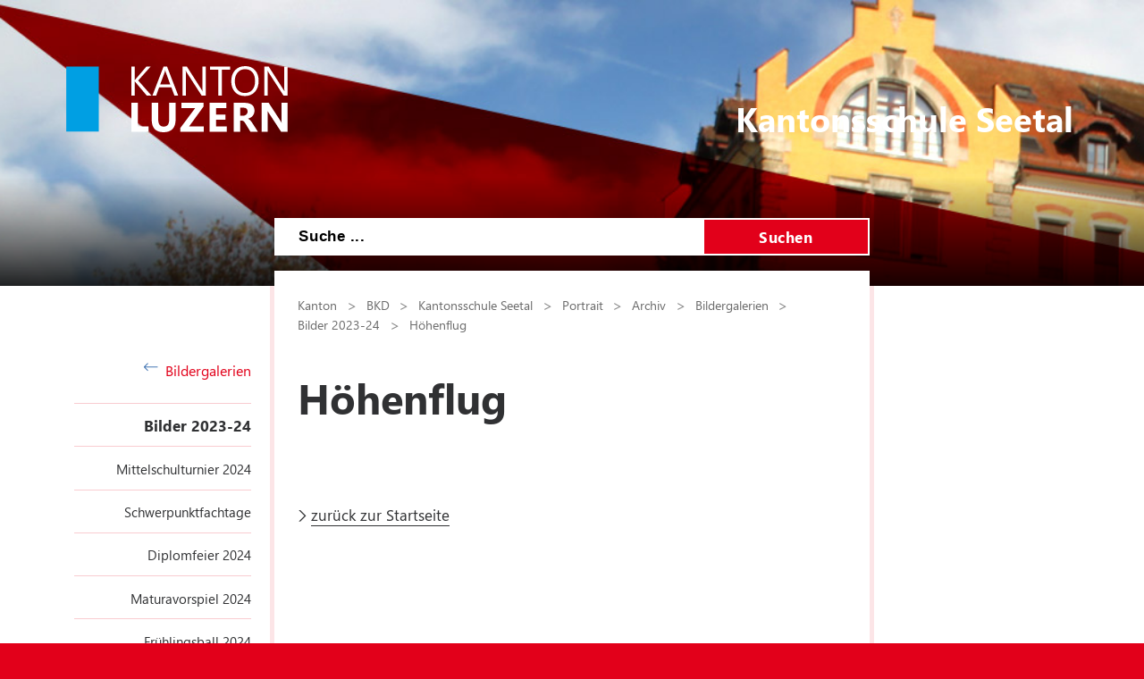

--- FILE ---
content_type: text/html; charset=utf-8
request_url: https://ksseetal.lu.ch/Portrait/Archiv/Bildergalerien/Bilder_2023_24/Hoehenflug
body_size: 76346
content:

<!DOCTYPE html>

    <!--[if lt IE 7]> <html class="no-js lt-ie10 lt-ie9 lt-ie8 lt-ie7" lang="en"> <![endif]-->
    <!--[if IE 7]>    <html class="no-js lt-ie10 lt-ie9 lt-ie8" lang="en"> <![endif]-->
    <!--[if IE 8]>    <html class="no-js lt-ie10 lt-ie9" lang="en"> <![endif]-->
    <!--[if IE 9]>    <html class="no-js lt-ie10" lang="en"> <![endif]-->
    <!--[if gt IE 9]><!--> <html class="no-js" lang="de"> <!--<![endif]-->   
    <head>
        <title>H&#246;henflug
 - Kanton Luzern</title>
        <!--[if lt IE 9]>
            <script>
                document.createElement('header');
                document.createElement('nav');
                document.createElement('section');
                document.createElement('footer');
                document.createElement('article');
                document.createElement('video');
                document.createElement('audio');
            </script>
        <![endif]-->
        <meta charset="utf-8" />
        <meta content="" name="description" />
        <meta content="Kanton,Luzern" name="keywords" />
        
        <meta content="" name="KluTags" />
        <meta content="2024-03-27T09:51:11.0000000Z" name="KluUpdated" />
        <meta name="klu.loadbalancer" content="isonline" />
        <meta name="language" content="de" />
        <meta name="robots" content="index,follow" />
        
        <meta name="viewport" content="width=device-width,initial-scale=1" />
        <meta name="format-detection" content="telephone=no" />
        <meta name="WT.sv" content="" />
        

        <style type="text/css">
			:root {
				--tag-name-color: #ffffff;
				--main-color-raw: 226,0,26;
				--main-color: rgb(var(--main-color-raw));
				--main-color-bright: rgba(var(--main-color-raw), 0.5);
				--bright-accent-color: rgba(var(--main-color-raw), 0.2);
				--very-bright-accent-color: rgba(var(--main-color-raw), 0.1);
				--header-image-overlay-color: rgba(var(--main-color-raw), 0);
			}
			.primaryColorFont {color:var(--main-color) !important;}
			.primaryColorBackground {background-color:var(--main-color-raw) !important;}
		</style>
        <link rel="stylesheet" type="text/css" href="/styles/jquery.fancybox.3.5.7.min.css"></link>
        <link rel="stylesheet" type="text/css" href="/styles/swiper.11.2.0.min.css"/>
        <link rel="stylesheet" type="text/css" href="/styles/global.min.css?v=4" />
        <!--Styles fÃ¼r beide Layouts. Todo: Nach Umstellung nach global Ã¼berfÃ¼hren-->
        <link rel="stylesheet" type="text/css" href="/styles/klu-shared.min.css?v=4" />
        <link rel="stylesheet" type="text/css" href="/-/media/Informatik/Dokumente/Scripts/tempNewLayout.css?v=4" />
        <link rel="stylesheet" type="text/css" href="/styles/gridlayout.css" />
        <link rel="stylesheet" type="text/css" href="/styles/Kundenportal/kundenportal_style.css" />
        <link rel="stylesheet" type="text/css" href="/styles/videoJS.8.16.1.min.css"></link>
        <link rel="stylesheet" type="text/css" href="/styles/toastr.2.1.3.min.css" />
        <link rel="stylesheet" type="text/css" href="/styles/css/font-awesome.4.7.0.min.css" />
        <link rel="stylesheet" type="text/css" href="/styles/footable.3.1.6.min.css" />
        <link rel="stylesheet" type="text/css" href="/styles/datatables.2.3.5.min.css" />
        <link rel="stylesheet" type="text/css" href="/styles/jquery.multiselect.2.4.23.min.css" />
        <link rel="stylesheet" type="text/css" href="/styles/cookieconsent.3.0.1.min.css" />
        <style type="text/css">
         
        </style>
        <link rel="apple-touch-icon" sizes="57x57" href="/apple-icon-57x57.png" />
        <link rel="apple-touch-icon" sizes="60x60" href="/apple-icon-60x60.png" />
        <link rel="apple-touch-icon" sizes="72x72" href="/apple-icon-72x72.png" />
        <link rel="apple-touch-icon" sizes="76x76" href="/apple-icon-76x76.png" />
        <link rel="apple-touch-icon" sizes="114x114" href="/apple-icon-114x114.png" />
        <link rel="apple-touch-icon" sizes="120x120" href="/apple-icon-120x120.png" />
        <link rel="apple-touch-icon" sizes="144x144" href="/apple-icon-144x144.png" />
        <link rel="apple-touch-icon" sizes="152x152" href="/apple-icon-152x152.png" />
        <link rel="apple-touch-icon" sizes="180x180" href="/apple-icon-180x180.png" />
        <link rel="icon" type="image/png" sizes="192x192"  href="/android-icon-192x192.png" />
        <link rel="icon" type="image/png" sizes="32x32" href="/favicon-32x32.png" />
        <link rel="icon" type="image/png" sizes="96x96" href="/favicon-96x96.png" />
        <link rel="icon" type="image/png" sizes="16x16" href="/favicon-16x16.png" />
        <meta name="msapplication-TileColor" content="#ffffff" />
        <meta name="msapplication-TileImage" content="/ms-icon-144x144.png" />
        <meta name="theme-color" content="#ffffff" />
        <meta name="google-site-verification" content="wy0iBZ5rkR312vBTC94bwNjbxQ3oUHF7WR45um41iJY" />
        
        <script type="text/javascript">
            // Redesign 2019: Neue Settings
            window.KLU2019 = window.KLU2019 || {};
            window.KLU2019.frontendPath = '/';
            window.KLU2019.searchUrl = '/Suchen?q=';
            window.KLU2019.currentPageId = '136CAF92124347AC972CCF0D7F61C269';
            window.KLU2019.mobileNavigationAPI = '/api/navigation/list';
        </script>
    </head>

    <body id="htmlBody" class="">
        <form method="post" action="/Portrait/Archiv/Bildergalerien/Bilder_2023_24/Hoehenflug" id="mainform">
<div class="aspNetHidden">
<input type="hidden" name="__VIEWSTATE" id="__VIEWSTATE" value="IwOrD5KwPllt5XyY/3kllvFKYinvH6EIVQhRVLy2yR0FzZ+Y/9Jif0X+BfHbm3jhSYnnvRmzY+B1koTzyVLOH0YlWYTAqx/tZrbrrYurZy4/VjaKV6Jfzgv9m72463EM8zH2O/o8P7VoFCpgnRbUi5egy3JBJG1wPfBxiXoP6MeMZVlTZ2KTVOvbz2EG2OoKvjqmKjGhm7wSvHjrRm2scWmhiK8j2fh/lDg66juKdDC0PAFwQkCzbmHE55cKnZHpk2BhsGL7ollEUnObcMKIAAb39EzWfdzVrJyC4VbuvyxuEytsig9+0D+wyj973N0LjqsrwvytTQY4mcEr70YL0UnAaPml3yBwJGSfn3VDqBHUo2tjtKHbn+/z/MuQnfHDLLrdOAdR5LBkrNuAAvJ0Q9qucmZSAjtxAvcr8zrsYxI+DR1is7Z9R7HrpYoR2Oc123KpwAAktFIh93EWZ1f+2kBf5RSdMFbCZT7vcNmI1oUzh+DtYoV+whTdU51SSfYGS/L7WIKyiZHstR5j8FrMMLTjHnNo1Nf0rVsdHIVCxWp8934f1pr2Y25gC3gXOgSN4scElhB9SItxJBAvjUm8WWZbRMqkmVZuYYfylnF5x4pSFLzG+YmBqr8Wny6baKkfIWBiWqeDywW5AhjqNladUyuq/HGKDEnTv2++Ipma8sJXkHDXQkPurhVHB5IQS7YcAkifoHQhzSC3EnIKTIk/7gEzkgCLlEz1rQEThMEoZaqkHSpf3LuUV8+2/Yq0aI85vbN2utMX6P/wpIONfD54gKDllOpAv/dKiebWxWf8X42zCSefzVhbpxLeimDDp/e9eWMIelvpCM1y48x0vX9MhJxtT21IAvpwnUpoBKtAudOGWGelGC4FzcXE4MFsK3Ra258vhTVmqb/pM+fvd6vot7EhJdc0LPg94CU2+vn5T9c0kvrokKMWbgneihGtZ2nMFnT9NiglT3nxBYTIp/ju667AecQpWwtQHalNwBIzvbDTAm5VSIS/1+LGCf+cRejIGPUN5XYwN8VvzQEr81CeehZ4EZ8ll7G/eK9+QYZSoR1r7no9sn1mzualZDXvo3XYc9FMKPEodw72TKhqx89LvCrTe8Ld3bYHnCZ9l4RJzPR5ELFdkP8FbaCpH/UMOIkBjPsSyZU65H+dLHxuGMRMiy+ywUlLmE+Em/wdHGEKpaCILxAuRe7kK/[base64]/noHQDgzWBtciqRLLyvgErN64sbtpwKT8ynyJCbME7dvS28VB5HGwLGN05fV9ScaaIrSCviANZ+EkLAc7SYqUzf21A9BecQnHaLVnUumjZYG99s0mAr6mK1INZ83nnFkzPVR1XiuPIALsElURq2JRGmxB1HSugORU1iLk2b1j4b6PeE7a4MnVkX7ro4CH2O5/4LMwwRM7F2OSfbu58BE0livuy4MVa1E4KpRLofeXntcJbU7jktDrc/8qknCGnnWvykoYhy9W+RZfgDghWNobUawctqtbJLspPeo+SCc4tmRvzCvVpz8yvlrn7TEJxeL0e/JQfplVHhx/TgojywFu1J7FTc6XbxoB5tvLGdsG8ODti/YvqVnvCI2RHYwXM9jHZZE7tFjX80V7aBOJTE6+S21Z89TcrywpZkCFfZTbGPRh8s/KcmnCTSIYMf0N0khxIdT4i+wshCoNwjtjJkVnMCe8q06hC1QHlJRfz2R4pid8XCIAHmccx2vPq6KMIZlGtCUKmChspTlvOmLPFp4SaabLZFF3xjlzctc6LXzX0cvH54HLJO6oW3f7EpsrD5OviwHhoevbL70V6g1oG/PCBpV2RerpwYR3ze7eAuOOnJ2bfzN0MuFD6AK4HF2HEWP/8VuEAYU4XDWGH/Be9FyPmOnAMn2lpRwkU4suUdgicLHHIgDBrsT5QT7awo6EUL6ZwNcmrtydvCGvLlgNGeQEjrHNefvzZK1IQ3UXaXi2gZntTpWlbiMjw7WERWtCu0ZefJIRN32BAmV060SoU5Qx9yqlpjM4m9jjgWvtgIH2h/LsPShY/oONOIgnOcHLgMkRL/5IpZOZHiM7GaNOlbHv0f1ySpUJMv0qUPt2hsYbrbMvtg32IgeCdQkpvJVf27XrHhnEeijRP5AG0EOcVfJI+qkMnQizQmVn4rhYg/erIMAxNXeQWBLRX4PYG0q7pIudWk/FioDW2JeLKDfzsJQ/Ub++zTzyVDP/ZTvky5YBDocs5LKX1TrHQ09Oa00ekL4mf2kZBqv5dBMmG+abBZXeY7zmtP1Xv9NEN7uUJQ1jm25sVplgroAdzaKndFwrMLn2RhHxe5/UkrHaXK5w2x53b5GM7pOgd7Bl4kNthMvInLqGM/dB8+of5cNf0v0XzVAYwTIT9BhCAR++lwslFW31ephDwagg/Tc2cdWKg8zCJu9VLziOlP6+8YwrH2a2WMU1O2gpjwpWMWZwHb5HnxSQHRwRQTwU1c4WZXL+gC5wlM+HjtvXkQUdb4W/Q3beOGLMqqTQxgZl50UF9rMEfCLuWzlfIG8UzoxwJvrOFlF4+IgZiLA1J+gswOpjQMDAoNFU9v4/65vIutqBiImXEMe3Jqb/in5P9GZqiH3RXpwQx3Njhfi8JX0fpa/jxXz/QoGWZSnez2QJ2r+0s026hl6ee7CD66vTFKEb2quxRP4lhE7o/jboWcKmiPF1QhVX7A+ZB/bHGVMiAYrdn071ljar6ftR7Dhei3EyFNNh7pl5FZOJ+CEBURUfBx9eShsoGFcLKcoPIFN0+d7XCeZKpw2y9HkbZDPdS2IeYDcFEkZEU72FJVH7Zl2q0Aq/WLWPf8gyJ6E9SAvrCJUof67OY3xf2SI3kUXrisbE29DEOONlYuTVTAisqoPGD/c6yAhOciVunHhU0RueW8NcY2EcYbANfeCzDlEzt6Q4Q7hwhX/8Urx+P4R7kB7T9qZhCeKztPhoUWavKoLvRNLLjxuvF6IWHLT6338F+emFYX5V6Mkp1ue5lLQopkzP40H2bLD8XmbCeRgiYzKrH/0PTQ/DF02w1Xk/bxX7JLdwOMdD0Z4oB9mtvwNglvUja/u+GdV5oeEUYPfbGelyCjNL4b6n1oPngKGS839ZKAnAJmWUkdS/EIvnUGgvEtY1exn5Tng158sPqxP0HLP2z+dIEt3fX3es40DwNm1wTSP8bqDtPYuMLLa0aPWv1NRY17P7+tVB3xVUhWmYslOeShnWLFVGXj4N8m6/8faih3zRsX3i7utw3MIm8B3/k26wrrQZmuWQxwwP01oB2U7fOxM2FDCPst4DROABlFZ8MKNMX+cd+n+awINn++cbeBQCBHU7RpFOVyFHzjha7/YROWC4VlKblthQEK3jbzjxLgQPA1ke2KEXBZnvJcI60rlfGKJ9TtnQYDAreUSqM7kPc+gpG14mR9Gc6yZb72xcljZo7DHqG08KEu38az0CGCWHKwa7fSdcuWspyLXYoKhmSbet5it3XCfizyzW5+d/3g2nJswSgktiee5wrSiGicXvDUGUNnxi2VGwWtX0/miEQJzHT/z5d8ZIXbJh7yWn7UffsyAqXwfCmwr8mjmEDxA6WXgL7boCxJOEoJpS9uZ4a8wRD5WqQkTg156Z5qzWe0ei7rds0th/EUvfs8TXJWThYF/YtzyzaTPL2IIEB4uIqTYg0A6dG5jU2MiYmRvJBO/UL1AYOV/x+KcIjGfv7mqSRo7KUU0KVShKHfsB5pdgq11efblzOlc/kW7mLqwIQv+jq4mBV2yexxi5hoTv8mC8C1UOOfC81hX1wGX58I0VOcH1hLYLShrjxvbGeud01YXkXKDjDWlG/jtI3ptk2hIecwVyy9sl7r5izG3a9U7cRwNjoIf9GoAvXbP80YuwxZsF8F029Tiha21/2Om2j/Vf0Bttb9tSZWKkQ0pR/Ikpthm55ZlONyiJCYupsbJQ1D/A1ajUb006GH1QjuuY2h78W6LeRxF2DXGVQP/R+AXSqeva67+cGWTXm5RAWMU1cwKwJnglr51oztcFEZo3hvJkR6t/hJih4Y/1Fo990H6v0r2znGmt7pVnvcFRG5Sb9QIndVO0go3YBUShi22+Yxs7aFE40ehWE3XFUtI7m7kwsqtkVxgyMrLisZnxejX46ZZi/4D5QYSej+CJ/XTz7mY/eKRJj2GPNnN+H1vfdObrNmaWS4fo+jp8HpxrK3zKYdPbFTBYAZjIu9lKeRJbmv+oQufeMXgNvMq4wFOxBV78uW3dA0uxcuPOa0B3A89JzeAQAoftCiCvcQsz/htwqiU3IrTGyEBC4+CfysFrc5eYKwXuXCNBAiYoroYcedRh0bAmCMjoTBOdulfbtaWv1ZbP3lk1kDyo8z6zI0LvLP+BdOv9/aVkCmQLrrm4gFAHrikHi0Bc9PRTZQA7q8EMkP9Swf6etUbppJmFFkkPtRlGiljkjQDw7cC1QUh5yxAfcfgxBC0+e1qrL8F+Bt5j2QW3JapZLuSCy63ds93q4xykGbqnI3BSXU91MgZhhbVG2AmTug68wL+ynHZk5goC2+mOUoONXk/4JfKZXhtgOlMj3SZGJ/Znv5lxNxvj+am1YL245Ml37SM1ugPnk+ONNYKRLV7AOx0v7J6IqHzysx0z/nOEK2qBMAvn6E1LpDjrGLXOFyR4xdOsvsttCOULai14vY3aq5I3YLBhp4xhrFqSH6Wof7DLtpupWFxU48T5rYmuJrbVy/[base64]/RjhOwpNAIUVi/bwXSi6QfBDOMYxVk4GWEGB8xQt0FIuj8DTnsoee6og0fKhcSvNfAcmLZOEN6PI+Q4E/WpK3vZg1fhA8AKUaOyFoP2lQwcl4jeJhgXtaA+LfmuZhQXvu2sEC6i/KYHK5Y/W4pAylCNKb2p9U6o6Er1zn33avR2TZqcLkB0pe9LlyymUutsATTgVSA7qIC4ldVnNCgxvy/c1YcL2ICuFjCof+kQKBUoF+tAShv08Kq513DaB38x9sHEza9RVrpwUnf/guWe7vh4FlUQGTVLGuc5dyAQOfYOEBQRKzxVmVvWms0SoTW5H0qMTv3kJ5FKIO6Jt8VwqwDd7+4DIv9x+FWU2BjbYH/[base64]/3EUS0NrDmLzYx6+uygc95wvEFsRg/gQv1b64aKxP94WFtr8dYCrbgTIkQsur40oj67x8RY4crw1ylaI+erH6Dxf1uBE1/rgcxpObdyZj4gFinQC3gwM46Fo0Oerb2X7dmtrF6FQxdVhUGgNP3HdEBqWgljawkkZQS7KudEWtVUvD7w8D1HMH6b7zzJoPwtfLst4s7vErIBjWhaJ5YRITbJ0cGLL6+PF/RtZRpw2EXyu9EtHHZIWV9vxQuFxOjJJ2wII0FnGavIZ6/pDxoJP5LD5qerGX4GRRN3n/dSQwmE8Mk9foBXXelMmBPQlDNA+zbU2asr2GbFeKV5g9uZLwi82DGVeAN7tqPOvkMmGyo0FE7GnUfcA2HKLPwBfjRBAF5LnZ35+i8S2S5QH/66WlR6doe7XXjiHFxYo/8hI2NBxnkz24DXc5TJbsEP/qDX5WRx1GstEHh2V272JVogTuuEO9SKQQvzY2p6uGYrdG2owOEErl+bVexIC4VhPl31EkyrTD+3Pswi3oW5ovtP0R4nKYwMI3DImboG6sMw3lZTnkzxnNGh/o1FkbZ5uHADv3fLxZF3/bFhpzmZp8+FcRfg0OMvID+VVZa8TxaST3q+xQlR7ZPte5EzajyQkKj8H9R2Kn+wHiWjUHFqbIFIfFoqtjgGyQl5+CZwkblxwnqT/IjX+IeLCgVyJIruNBS21M/4Axze05FAB8H1OOHCA+C99zC/6WKYbhCnRX9P7KgT1dlZuuKVwNcInQhD1hI5Ch2qru5Z5UH1W3JPjrDU+eZ5pwHgjMwzcvimpqJTcaKZ9Coz96qR18/Z1CuHnNzER1g6hq3+a9q+ruIi+fqajkMxpxzOB9D5zRuMRS+isftpW+FZdthwx53R9TNMZGPDJrUL8FRzqZpMdj0gFOcQ0pDmMIIusLvYxxH/7FC0Y6Z+NvUdRMnw9NMN3hk9hk3r9KgzdGx7gRYtnjTdeWArgDtgEwJwrphijPTume/v+Pbz8F0cIF2TOeu4pyjTRs5VjfOEND0Is4Pueim8EUWZBvnKojrNFPRgoE5BythwPM2+TnNC7FqVv8bLKgw+ks6sdE5mdQBXpBPXjgbPhcxSS/A0mF10rDe2iuBkPbqqS6ThEtQ6rJqnm5oVtBmPULS+rq5cpLbRmYfOborWSW3hyBtYyanEaEaCSa8Tra0KrsTO17eS2LD4aXyB12B9VKPiltM15QjNwqG69K6c3RIDL1XYHSk4p0p7fAFxTqHxSBySZS/nlGGfwtwc0THvcnHGyscL0YeVHkH7JUPSLEn3unwJH5B4Rzu8lb2zDgwwOHDWEtWF91O1GFF/j+clfb6Z8MSBdIvanBsX2EukiouEX3vcsMpto/jT9naq1EzVLCfMLoytCr9xZHuTDXcGGKZMjpixKtw49ErQdMXWQfmdaJcHd3gZoFGDuTN/9GzmCXhd969T2OKqLAAb4m78MIs4nuNTFlkC/ENavPtvug4UG29yL2M9UPC/koP2R/Wam453FXWSaXWsYDSURn0dKxA45vLmxyGGvpEW3vss1SUvOcluXoLj1Z1MlMVuCcsULd82Y2YDL977tTVoFQRE6pR05xPxt8HzdZZQHyBW2SQIxL+BfOUymPa08L0QFrCp55fhhDOspjb1w/FiE25wwNSXjukR3tuNEllK/4fp4bwbDeOv8gsDQZas8yVS1vPeqq3BjESd8nwyvlf81ZY9FW6iYdJ31XGX0cYlZA0XsBBbRNTN9QamJWYQmhHXXRIHJkcaTgCAdM2uOcm3fCo6B9l41QPz+wPXF+EwKzLcE8VknWWlUuQncChzAOgA8ZAzH5V9CrFLQnUUtQTqsyc10w3hT+/c0TXi2nE44ixHoo+2WAiaAve6fjR5SjTrrrbM/LM6DJEOrOD0ZMXCKj903iHbMG5O05nVrtOy7QWiaEbzo7xsWqdq4kQemMvtBXjWhY8R/TCzRKlI6uD4qT06nckTkSC5UqQ+vDnyS8Bx8616DU39uUpsCn1ZM2P8qqm3bthQ3a/c2Ab8Q/Tziiyi7HIHUq9ESQ5LhMCg774oHMSkuOU0coZvOwQ7LR0OUr+3YqNHHCsCuNWnHyYTQW7O8b8ezx15FHocNGWkQ9NV5XmKjcQyTkyDn5+CuQN4D782rS/JoDSnoydgXuA4pzINEtkabRoktU2AcJqrODji4FET4ulj8vYY8L8gKUNhmAYNlP+gfj6AsJCvEK11mNo19KEBVbiPbG9xz/961t18W8NQEGCq672Ac+57BWtyVdRicn6SSUdp7uAC1/5OUc/+FeV1ge2/50LsMkJM2s67DOkKkZHzY8qirl7jBQRfeSTx5YgcBE2ZHbBEO2KaB/ShAZBU9Hbx8a1OAQf8EkDkj0PIQXRdlqUKkUMfJ6ct7enpM6dm7sj6SqRvwB2uEIpq91Eig0hq5Aji5nQOT/KF8GICoYuNMlD4vV4NfnuqPF2yjgykrw1QxP8ALVaXGCtwn4YJe6E+CyWDfe38S6aPmSo6LyE4HNpYogt8bCCsby3wnV8hJQZp7YCsJM8R5zf8RG5yT+ucn8VSH2HTFcPfeGEN00f8BGyeNfUEVu5XjypyAh3FtubqbXwRt8vjTFtre1CAqqNJOeCbT/DJb9kqjKYF2xlh6QBxNYPj7+Bd/dUk+hEI8BffCHD741eFRvFeWboy8sr2vFF84Ff0HJqLOrWyIJ8Az6YOMs/gHd5oyOzNFwqs/mdT5xkbkChTVqs3KwabEqKjrRSRTANoYoRFo9ejtGG/bTNQEfjGrav6PsbCpJgnWdyS3rYFdf7MWgH6H4q9dUNn0OF8zZ3TbFZPLzshcGiPbgk3FWJylyqCFKY5yPJ9kUGJSt7nfZKrnkXy83aQgjfvK7vhPdBei23xyyUI9w5ee7AOQRudlmGShavFhjEacMYoPdnFiPqojT/WGIxsmRcU/NR3Kh5fr25oDHcgbHs8yTNviYwXTvqtKaoSE2zGzMmQI+pYH+8uzJ/rPuJqv5qoA0BeK5rHhiSfSYNVBdTde+vIh+H8DK9Ri62uZCM3IHRTYD4YEWd3nq1XaoBjfNrhJmEhkO1tpsiMaEajPI8DOB45oTmDN2ABuTcr+2hr/m+f3yLL1EIP3XNcMKH3H2faj7u1mzXdPuWYoP5WP2c+Uud9sOdYIw8wB3RUkw5/A9ES2ZRiOKiF+ehUvNaASPdwAusmYsfhfGrzwLB3mr3OJOCeDBGNkt/EWz5DvecWQ0d2G8hCIC0BGND4jaDDCEVVuKOoFbXpegeRJCAr4SZNAepJ45Yw6snzP/H9vjxJKWnHOEf99DL12bx6daCG3NGETtbdaxGBffwOerWdOUkAUPxUshYbm14BfEsCqBA1h2Flmpm0btSkOW4uqN1gvGKaI4lIiJSExzkb5AM+PmQWIMrkU/STsC6jWOIs5/U7o4MZLvSkqwPga5FpZa5M2N644NQKecdrr1Ye6Y3YAbRGWO18Dq4MYQKwr9eibRcCQSRc7NhYMY63Ovs5+ZA2xMLKWbcspC48CFY3oeQDJ7REz47BZXExNGHhBC4kLymeCkuG52SUy4CTKkXvtyeWA0eUnR8UsflGDStl9tIaZZeIG8AJD6+/[base64]/Uf4bbkKF7HuxnI7m/vazPtPUhKAxFHdFzMtwGMmF8IghDlSj/mf6oMpknPIH1+kQ73fLj0IJCsg9JFFQ85VdaxIuWD6B8OOaVAYaXpQM1+Z0dL1+jt+SoM+xWVCNb3VLwdRNr5fURGzv+5N65yFZN8oFoW3M7xgZNfYNm1s3kssj4p/AutjLW802H6nMxuZXOJna8m/qxCkvphTnuKtDhxEYZ7w7WvYula/xs64PyM9JogMmLI6DRGjbFJc8+OPa6iMIHgf1hup5VGNReUX6vb2NV8y5tGIcdw7JbztJS8+7EPQX+5jjbaB66breK54qnFYn3u6Q6hTKKnAH8xrj8CnF2sMtCINK9UJYXuHYdKjF6LxB/WLM+LLagEJt6kFGZ3O9OVvx6/8raZneLkXtUOLjD64QZUKisNNNtTqm3evi3r0/9fwoAUYLVUNHFAHUJWAh0FzwS/+jII5ICijD6dN6bvszFfzzA1/q0qCKbOI8MCAWO8wsW4MPOuZCqf+L1YXOVOvHdz87pBEnzWbLNRdg/OaafDPX82HVe/xvtzK4qUYMxK+tELZSCRDjco5ZIDJr2Y+gae1nQVj+ol2jbPeA/lgwzeWhmGz8BpbMjeKAUw7wWBS+XDawSAviNJznINvc1m2cguoYWW0VNS3Jv+NPLxI4nUXt3Y7NkG/[base64]/Krhj5zR30/zXrP4pAwO8NroHn4byXrpuDV+RB6msttwUQNdtNkAIFW2rHOZhANJkUwREfICtaPUwXDR6v4cnknGAKw1zAfsQz2Kp8OzzrIkAnbMYQ097OOyzzvFrcaHOZrhDPZBZCrVTf0+bGpsrP/Htxeujvz7lQmJlUSGDUJDS9Vh0FBEuEP1BhGH7FP227XH8CTzuYOI4J/p/FUxZI1l4i6N+IxZTNaCHhRLmE4jQHtTZeUyx5q5Xe74YlTwDFsE9g/YQ/MPbVYNcQ/AMvjnvEMwUmkcY1mAf0Oxd30NCVZK2uotJRQOcSPLjo7AYjxikIF0EBwJaPnXAYImoS3UgqLZCYZZ4bu/AJ3gM4nWnSv0n0HZAo8iD+5EWozJrRorCGcMTvFxAN6gDgNMdOEFy24UUgPgN5egH8DfWqchlglWL+PsWedgdbdxQ17aw69Mm53CD4YpWUNcRQE5nR1zrC3jd2gIzBfD8JaJJz7CZtwmxxcHJ2gXiNgZSpULKPJQrWIrvcJtm8FezpffXxaSmE/Z7EQSoSklpWaItTWZZhOsAxfRxUh9Qh+yh0yeHdhO1hNoVnsv9CDTjba/9ZoBcC+j1BcPpRRx3JxGJoGQltjQBIIYWvouXSHQOVdXAYWWDJmtJMY8my+SkV0dQUDfIWoX2WFvKtKO8tM+iBlv6Whk6/jCbprxU/bzGJniEx2r2z+RAs1eHGk0s8hKPikjIefqNyRo2Yn0eha2vsYaaHwfIJ9DaTw0D4qx4ZVD39CbAvsSioAfNLWMnriaxiXPDyw5WPlnJ8UheVvRqvDaRE9Q0T/pY9x3dsoiW57U3655bB1LeMj8qmj3GNMc/paJ4xyilTqrzn3wx+l8vFIy0pWZnpn/gSQETa7KgUFMtJ+LNzBfndUfLZXboWXxW1hAk1RppjhNtICgPeC7Uzi0EU9t4OKNtfRfHX5okPJAFiP8y0KOm7Fm+tJiaaC6DzMQUTrhbP9iYv9ZdyA0ljt6Oafxs/fKITHcfgqW/kPviwI5rv2IRT4UfHQsNRD7SBbKA1fELUWZkfn9Xej1hxYytcoI8AEQtrAggmGoIghlG7pcI31g+U701O0l5zmSr0pR0p4R+lVv05cnRDfAMVJS17I39Ju/XeXBp6uwPqkQr1Pr9Fw1HPlNsKzhrpFQjoePyeqM9bq9ATvUnPfIcH37KywhuhwKyBJ0sw3c8OPv7/jST5J1JYjgCyLU/zJj4hS1/u/mtg/Rksrf470d8DJWDiDUdllhPq2R8fn49nvtTDzO3VyHXAunfS7nOI5BmV5iWRTf4vU8b2jAUZDTW80GiffDc9RKR6vIbjB6Gk6ue5GxJi3lDGV+PJhex39ODpb1Cb6hjP4n9Tcd7lWVVsdf/9Bp2R7EWtx5Sf9rkubU6evvsNY0K5kLf/[base64]/SHXpHfkOz/semM+DBDceuI0B16GmkewpTnwWPTja2f1cDsBCdZFnOy45Lih/MHQ+ykKvbbVXZb9iMq5u0PV7Buz28mMNRS7ebQlRIg/XTcDAYH9ATPMSO6yffZ9A+KLyBiKZoAva0jf0B2frmnFAREgQDlxUxV92Dn1YpiS7vcDrY6SgEuraZLxOF2qCqpXF7n/gcSwUs1GVRZ7r6Wp9zTE93VP9bOSkChdy29oCdhCuIlKD7a0tYOUdre898hZyvG33CTzSrO3DvR5cV5+V9qOp4VTgEvsszVkoJUKynMYsosSF97HWPUyAc9v4BD+3A9a2JXccfz8oeSA4W+8a6Hr1GuFhnMYf8gyPG7WaBY2zCiVngnlGKFf1BGgNdrFq/d9MsGvDSV1BRrgob1IB0QvOQ1zw1MRDEkIeMSripJU7mQC0NFn0Jplv5/kOWtP7CmdctA0gKE/KWzLz0eAMCL/i3usIti7djK/5xuoIsFCk+b+v9PwdqWrLnCDo75Oa+/luVLxPejUUpSMWj5z/NvhTJzgZCVr6tF7hOEBk5DbXjz3XQG6SusVbaxweZSmhV+3NRRNr/o3QWmtvoKw7pHpltYte0shf2Qi6qbmuIbghs0OWBqYqJVwyuwt936LJtffWP+kvB3VfpVcfjO+rQn1lfye6CSd3fQYI09ZbV8sHMH3shXs2UcGfEFtrUYBanfM9sOBO/5mNfxwVeeS9coBLmppYcRU5fpnc5+XYX+NGTLgnzonZ/DILFGSQjS21fAQN0rJZt4DrmIi98KuQfl8If1LiystVRMTewpDTTac0D/dWNCkNrZKYCRfTUKT/euC9JsXulMkThQsw30f3r+TemoC4eX3V+D1vn9mNJ/u/AT0eIkjeMQ3SbmUNivWvfBcsCF/1G9Iisi9RUbwjmXIgCrd5TTrzpD67ER2oy6aTiIl/WuhlX20Gw8Z5vXKT/IJIu3ZSQkO1GRqmyPOhsr5HTtfnuRzsR/RjJhgdu8kNDq37nHh9HUkv6kL7Pf9KPZBqMI7miqSY1glv40gAXIBWDW+XQ/NXox8nIFi1Gcd5f8oGgvzOtlRpIzuNKNAAsG0VFSakSaUkd4U4Y/aF/Bg2Rf2gpxscL7Yxug8qe9cEdH82RdgDNV7Gy9sS9SfQzwNT9t99OS+y/0pQ0o1CWtpQGa7U7diU/AgcmTKADTxAE5mATwZqlr67Fze/2FPghmVloqqFMpcMtMlvIrUosB8KtiNfjpammVVWIbK+humWOd2c5RKGeFql6UG4lJc932DatzPg9xo4vZ4vnzUMMSwYeQ8Pl4jsFsQbl8b/aOLU6aIVXemVdr8MBXOkr+A6UIEbo1alztNDDckoJGCM7HLki+f9Ri9jAAkDExP6gR88WkjBlLGjTNfHKr9DsE2W5d/eunLQ3WHtLYCABRo/[base64]/vy353X4fFvJA1bqbdgPl88alkuQB3hQpDueneE5Of8Vc1Ar4/29Y/yjN9+MdJNxE+OStqsQ6Grm5dSFwgjUSsCZWlKJAXT98mVQn2Py3v7kgszBcDm5nnoWIoUD9iUKdCSUHf/9H97Gx4fPTR9d2WqU3Frk2qlEa2rVlgF+01Zixk0KNrqHH2Duxw62tsb2spmf58FmPUJHJ2YI1HXfL3hUjk109w/XHZiFMXzSU4fwFD7G7KFYFckBWAn5oBSy/3pt8mj/RCEiTNOhKO27qdmOjNPgJQYSOeXfqGUguEebwu+BSe2uuZHBTTawwpywksbptdNIxKPA7lyu2QnjGNXY5cS+6sYl9a2CDWGogEryMk7yA29JKgVnObNAiqBUAVTcUicUJwrVHN1ifo9y4WQG6MHnUdgtU9DfjMASK+2YDG/FMEFvv2IYlkIM1ZEOjktuUHGTJxw9I2Y7n0ZURYEdnCxiIX2+X8kjYhhGrl0hVfx8CeYtZn/rrVuVjV70eSsJMmVL/KE99y6N3QN4HwYSZpcxudeQANaQfehriU/f5A5/qhBX8ZqLzty2bFZINZvim+1cQ01VNtqPHFtgSxetiZKwsRtHSmdeaTi1SQKFsZD6JIvaVZL5Vhxohhs+EFbUCKP3msUIlKSLxkawIIE3/bpCSYRUZF9DGSrHJuYLbricwxhW7uz4kBwlaqJpj6fCJDmMWq3PQsn4apyYf0Ool+Kehl96jiulgHzYbFDCsNSUe3mQffS8C7cJhr7PrpUTIGyKjXEDhud649w2wwlI/7lJ+xioh45KstJ2V+vwn+uAPZNfNac9crDEH09z06oiSU8a4fMFH16veX0DGQEm0M6MSdsDrq+YtYntbBo35+6vmBlr0WhC1/RMMnbwRL5BcEnd4rmEz4dYZL3ayZLjsGRznNKGW1RJVeKXxmu4YIReYWcDJeMsAVy/s9sjssTtCtNWRGgDdcKkjRBk2amXmWylbERWVNDzOop4XkDtfDEq6vXOEr12lqjZWly1GAP66DtZ4Dj0H1z9OIS31EH5Lteg4w1Lc/OfZ+TnYBCyxCwCfYdeL+a4pIvQ68iFkJpS4NBO+wTb/ozBxVgrmur7i32NEmF96Kw2JQ77Dw+COzC9Wpubm4IdxjMqeYQ75cYYHUgXWHcbWDZsHlh8M2v2RjPIHRYNa0fTaTc5OJBikuFpS09A3u/rW3cO9pWSd8z4A+LdO12U2ffl4xq0QycbBq7imU+udJ2ySPXTKVIPB/OC3w2opOh6aL4XvnbK1nusS6/ghNjh/ca50ciqrrRnKq9VHAKeOJ4x1zPVyeRjLeioglQk2a8VQpk3UYkmI6/e3nCFW4V16Dz2hmUpdIoVGc8/YUY1Z0MoyTeVYKzQ29MU1uiSUmbKnndAFHfH642wbZ+SOJoIfQ2JLHKfJk3fQnjMaYrXq+I4Y/8a1jv2hbYXLpJy+rEwYYeShQP83wC/1ymmYwxTR7R/[base64]/pE7tShmsONjKZWMtFTSf3RiQoXfBTiXZnhl8mfInqi4ICGSdiIsVBJWhZn38bhVgKblYNu1H8ghSDvf9nKMZdS3JFjxVVEXBzBQ5uzfuEx7cUDNAHxjGMs903hV9dgn5kbG5UrF79N50zqpCqPmBqY4sl2X+C4bX7EyMyhnzaEqBUSeFe8MyCtOEqZp44lZ017/zxpD5oJQG2jlrAueKbdDcnlx2kf+zfHwLxeJi5kgfu/bosSbZ8MnG44aI3AUeG+Ta7oPCzms+Hzc9JG3TVYyhKlMFS5DMqyoOzZQgxrBNGCW9KiXG1OCdJ/UO6Zn11jzFi30M+iyrEoP73mlhV+/R372B8XwapB6SXAlGTbEhgkTNF8cL4AmEI6W20sL/ABlKNbrMqKxORXKB3+T1/[base64]/[base64]/cqMOy/xwRolFqljny6W3tMz0RqL7jd12qrPkKU38Pjvvvc6BtnHgXlEwSfeRP18vfRWvx8ytKs32hcMv+cSmwZXezaRe67D0twBhAdMbdNS0dyo4kMI8LN6uYihOUYm3Xg/Q/BdZhuDXh1kcARlwoFs7LG4HKWRE1MmDJsKBuV//Rtsad1jd4/[base64]/rN+OUKBzQh0y8f7w4NmdDcqOIJjUuv00BMop9BKaZwqg41I0AIhyPTkXlAFYuZml+nGxYx7CLrh00t+p6Dwh6e25HijbHg7RdXql9S7Jey2SNuTpVI5Ckdu/yp7yVjzSztlLLOsDzb98FWs11oJ0hvtxIi2M9ienaD2TjFLw1Syk3P4d6FND/TCj9XDow6uCCv+NAwBAH9ZNQBAIVNR9Nu7WfDrrbdc+k/Dt5vTUb2tqOCca3wT7+7ygbQl8Tg5dy+fT7aYXLyKvLaDI+l5Btljm0LbnFWivuoelDfWYWckww10hQ/906/raH5dTxeKH+owr8NEXXdPQwicHaNwVBGmmG8nr+Whyad3qKhc1mHWQwS+OlR+tA0S0rSM9o8IBSPj0T0LagP2tlUrWGdmM52ge5Mg/[base64]/4YbhmA1hyawzQl+crHqwKlEL1gVKJDrdoWtuoVkuz2qeZHN0syDa9IdJhuWHj2kAF+fhG15c4JFqf8od2PNp40JEb/6CRM8qhEFIi8aK/+JHR5UL1HSCjdAmIMx/Dk3xzStzzLaEma1F0MBna3zNPrdc7MxuQK3aSBVdBVjg5Y1c4khGFikMu0FZC9/68ZeOzJ8VFDhya5IZPZwfyNKb7KwFwCbgd9aoqx1SrE+/GvhGvNGvvmlh/0NnRwERIu9Z9EmAFoAba8FusCx7aLJTZvYdfz7GOB0bNVnJ5RaIt0YpjF3q7OTvRvNsrLhFEDm7gvsEBlLcZmJoVb97zfbJb6iuu6N5PITZLpXayPB37i/l6N/jHv1yT6BE2VNilEnb9EjgMu4mOHTNRuA9SghU+fSzhHJjIiUUj7YDDD4Y9+Pi/DieQAzpZWBAyCjyUhgXuIZ9mC2P2XabX05GqPh7gXN5aWsQWbg7I3uAyTfhI23M2/0mLFAWy+A9mpasEu2ILYg8fs4IZppHrW4qw1alaT6MSw/BFT9J5aOm8T1DO2x4821sDpjKxrMwWiUO7l7VXm60zpDU5rUUIRYFVCtOyfCPnNgoqTEcFWrO6gEXO+DoIaA/ZZta8ac/hW5FgGiGayF74nIaR/xgYuJOQwZ2gQyfn4GVfDYIGfgdnC4mSeC8qVmPR5AWtdUl1tMCBYt09bcxEDm/8ULqwpNeMAy6LLczB4T1MCx2Ju6p1oQ66TRhwk87FPImLUrWA5FMDhZGLPWhh07WgTfVrX7p2ZsMYzFvXbPBNsSE+9uwKnBtGUSHMbjfffTkmJwvyX/dRPYxWa/ghTKfeuR/aV4RJ3Dl5H2SexGw9ZUfPNB4/WLhqp3WbSmXAKm7vtqdAtiRI38/z+tmGMrsgXacP280TylEm3txmT4n6mLkQ8u36EsU00YSxni+QpUHDkkpbj5IBAD3lZ1QmJVyUdXGS6ReSNu8t6WDcY0OCX/TRJCewmlUyuVGvTXqim30+hDusAXZxSNCWqXU7bsBHgV0VpA5xTPVJaBwvG8uCDKN+LTj3Zt2ajUlKr99klqxcgIVuJWIryFQOhSyFNrVO87Ff0egytraaRwxWGZMB5hzez+wBJZgApXZrZ/H4Wzp+Zp+EkfroYDRCv2n39Hn/PdX2IH5hkluV6IezuYyu2M9XWk0CwDpORpgXn/fBWtPAHwth2AZVZq1ffPeP7ps1DZ7S9iELPX5yFYfbI9SsZ7a5EgKutfHDoONIwFNz+sYmDKJSpIAkiyiw9MTLfcJxjJYn2c87Y/W9okrXoEgb1VKncdcB3y/[base64]/k5in/oSdqQ6qiWUrQrtjieNM0HiZaeelmWigehkjuFzkAFoQL3beCCDay2ocpqRc9FQ+97vVI+J0FX3gdtG500Jz/BzKcQKYAIso+ezbhEvlsuR4Qd7MsdlhDYy5L/+wOar3mFoNpux6ufYi/qQOZyilSlGCIl1Q+08ijO6W+Ven6ny9RfGEIxAMShTHEoO00aq0Mznz1zDzLLDiI20o1d/yBwAOuEeK2VCITLy7zJO+mGuelJr9UW5l83wZhZZkW+cDPojaWY7MG0v9tgenAh0LoEdIr+OjpdRDgGzVD5L3pkpI/nfcYlsr6pUgkmJE4fhnj39CYStJmD/EMeB1Bj5jj+Ji/PwBjY2txWWKg4T3WmAfnbRrQlGkKlYq9yqzTYsEByX9u/Vmo9qH9uxBIDY2U2RddPKlhPAidGt+8Rr/1h+dbRbURgo8C5GeqrgajO3QOijTuFcMnYu3gjj6mWgCfr6o79xjV+ltYUFUCQfOaZA5bsxJ3hkjBvXBER/ZT71q+14EcKQS/nq8sRis/j6xsuqarJCblvyCyV3+3uhs7ex0YEfxNb6aNkvccEKk+A2Q2xhld9nh4e1enPOdVaEXKVcUn71+AEhQp9gXCwFsa0iggqPj6gHww7n1HnHjB8zUyEfS2ayETNZ3FfYTEa7ZZzF9O+MGAr2n4oYvQv3CG+hNGOaxzaYzssk0qjyxr7xHJSNSvB0voiTC9m/hNoKOPPWig6CnnCw2vuiGASHMTCNBxGRkuQR7s2TPKmIuxr3YcT/A9LWipr9yxfdwTyPQD0ppoCBfYZlGLYqRjGrijmiT6JGd0ZUyzTl1eUh3ws93MFxF840OarBE3PmrPcMtMuI8ln7TsGA+KHhvVcKLQmlPWAgnP34ZxJtsV8DiGk9rp17bdtx83gOWDiYKB3fZLipawNh5vzVcbaqILNhtxFfqI65W/AZ0B73/+dGI9cs1pJs/wFbUN6m8GH22nyNSyqgGw/4o50on4/jVpzSnO29CHUxAV/zgWS7hrdoXxzhEOH53pUdRaewE1dURrN8VFXbkpHWIvshjfSa8/REDaO/tw60H8MsOAZxM96JidhNv8RMFOFU4tJeMYdsKSBXuIKXt65FyYrh9SPjLOhUEI9I870WWZleAdV8LsqSJgD2AB9QNptbYl5d2I+oQQBostmKZvelprNtdfzEg48Y+ncrMrt/s14/w==" />
</div>

<div class="aspNetHidden">

	<input type="hidden" name="__VIEWSTATEGENERATOR" id="__VIEWSTATEGENERATOR" value="C8330EF8" />
	<input type="hidden" name="__EVENTVALIDATION" id="__EVENTVALIDATION" value="+DIpBauS6F+2N5tARb/VjtG4akjU0FJKL6ArV2YOIzVhRQJosY5prO+aghlLGqSfws30G10tqEHIJF+/BRuf73bFY+ACbBurCO5pqtDkjLMDtHOYNiiwNdY6d/aWCVoY12mk8+hAw11fPKQWYautiZ81QAfT+SJnIAKpF5ChMcs=" />
</div>

            <ul class="skiplinks">
                <li>
                    <a accesskey="0" class="skip" href="/" title="Direkt zur Startseite springen">Direkt zur Startseite springen</a>
                </li>
                <li>
                    <a accesskey="1" class="skip" href="#mainNav" title="Direkt zur Navigation springen">Direkt zur Navigation springen</a>
                </li>
                <li>
                    <a accesskey="2" class="skip" href="#mainContent" title="Direkt zum Inhalt springen">Direkt zum Inhalt springen</a>
                </li>
                <li>
                    <a accesskey="4" class="skip" href="#searchBox" title="Direkt zur Suche springen">Direkt zur Suche springen</a>
                </li>
            </ul>
            
            <div class="mobilenavigation">
                <div class="mobilenavigation__header">
                    <button class="mobilenavigation__close-button" type="button"><span class="sprite sprite--cross"><svg viewBox="0 0 500 500"><use xlink:href="#svgicon-cross"/></svg></span></button>
                </div>
                <div class="mobilenavigation__inner">
                    <div class="mobilenavigation__list-container"></div>
                </div>
            </div>
            <div class="page">
                <div id="leftContent">
                    <header class="header" data-slider-interval="300" data-slider-imagecount="1" data-slider-imageinfos='[{"Alt":"Kantonsschule Seetal","Src":"/-/media/KSSeetal/Bilder/Header/index/KS_WEB_Header_index.jpg?rev=a06b4f65e8f140f088bd1ea813145b9a&sc_lang=de-CH&hash=38188F2F91B25C2E526C8C29C0853E87"}]' title="Kantonsschule Seetal" style="background-image: url('/-/media/KSSeetal/Bilder/Header/index/KS_WEB_Header_index.jpg?rev=a06b4f65e8f140f088bd1ea813145b9a&sc_lang=de-CH&hash=38188F2F91B25C2E526C8C29C0853E87')">
                        <a href="/" title=" " class="header__logo">
                            <svg version="1.1" id="svgLogiLu" xml:space="preserve" width="248" height="74" viewBox="0 0 643.1333 192.09332" xmlns="http://www.w3.org/2000/svg" xmlns:svg="http://www.w3.org/2000/svg">
                                <defs />
                                    <g transform="matrix(1.3333333,0,0,-1.3333333,0,192.09333)">
                                    <g transform="scale(0.1)">
                                        <path class="logoText"
                                            d="M 1792.99,126.238 H 1559.41 V 641.805 H 1417.32 V 10.9883 h 375.67 z m 590.14,515.567 H 2241.04 V 270.531 c 0,-98.543 -39.15,-147.812 -117.45,-147.812 -79.78,0 -119.66,51.031 -119.66,153.09 V 641.805 H 1861.41 V 277.57 c 0,-185.0505 85.63,-277.5817188 256.9,-277.5817188 176.54,0 264.82,94.7305188 264.82,284.1837188 z m 610.26,-515.567 h -317.16 l 316.28,435.942 v 79.625 H 2508.63 V 526.109 h 300.01 L 2485.31,92.8086 V 10.9883 h 508.08 z m 506.14,0 h -236.22 v 144.293 h 206.31 v 115.25 h -206.31 v 140.328 h 221.7 V 641.805 H 3121.22 V 10.9883 h 378.31 z m 556.21,71.274 c -6.16,9.668 -12.98,19.566 -20.46,29.687 -7.48,10.121 -15.33,19.582 -23.53,28.371 -8.22,8.801 -16.72,16.5 -25.52,23.102 -8.8,6.598 -17.89,11.359 -27.27,14.289 v 1.758 c 21.4,6.16 40.83,14.66 58.28,25.519 17.45,10.84 32.34,23.75 44.65,38.711 12.32,14.961 21.85,31.742 28.6,50.371 6.74,18.621 10.11,38.93 10.11,60.922 0,114.375 -76.54,171.563 -229.62,171.563 H 3645.75 V 10.9883 h 142.09 V 252.488 h 38.27 c 8.8,0 16.94,-1.828 24.41,-5.488 7.48,-3.68 14.66,-8.949 21.56,-15.84 6.89,-6.89 13.7,-15.18 20.45,-24.859 6.75,-9.672 13.78,-20.672 21.12,-32.992 l 98.1,-162.3207 h 163.2 z m -203.68,337.836 c 65.99,0 98.98,-27.571 98.98,-82.7 0,-26.398 -9.39,-48.539 -28.15,-66.429 -18.48,-17.59 -42.97,-26.391 -73.47,-26.391 h -61.58 v 175.52 z m 971.39,106.457 H 4689.28 V 292.961 c 0,-43.109 1.17,-71.992 3.52,-86.66 h -1.76 c -9.68,17.008 -20.23,34.168 -31.67,51.469 l -250.3,384.035 H 4255.98 V 10.9883 h 134.17 V 357.629 c 0,45.75 -1.17,79.762 -3.52,102.055 h 1.76 c 5.87,-11.731 16.42,-29.184 31.68,-52.344 L 4680.04,10.9883 h 143.41 V 641.805"
                                            style="fill:#ffffff; fill-opacity:1; fill-rule:nonzero; stroke:none" />
                                        <path class="logoText"
                                            d="m 1566.89,1127.45 270.54,302.65 h -91.94 L 1509.7,1155.16 c -7.04,-7.92 -12.61,-15.11 -16.71,-21.55 h -1.76 v 296.49 h -73.91 V 799.285 h 73.91 v 310.565 h 1.76 c 2.04,-3.81 7.62,-11.15 16.71,-21.99 l 243.7,-288.575 h 102.94 z m 629.05,302.65 H 2119.4 L 1877.46,799.285 h 82.26 l 62.9,176.84 h 267.46 l 66.86,-176.84 h 81.82 z m -148.68,-387.55 98.09,268.77 c 3.81,10.27 7.18,24.34 10.12,42.23 h 1.76 c 3.22,-19.35 6.45,-33.42 9.68,-42.23 l 98.97,-268.77 z m 992.84,387.55 h -73.9 V 985.801 c 0,-43.699 1.46,-74.637 4.4,-92.817 h -1.76 c -3.82,7.621 -12.32,21.7 -25.52,42.231 L 2627.48,1430.1 h -95.9 V 799.285 h 73.9 v 455.735 c 0,44.28 -1.17,73.17 -3.52,86.66 h 2.64 c 5.28,-13.79 12.03,-26.99 20.24,-39.59 l 324.64,-502.805 h 90.62 z m 530.45,0 h -437.69 v -66.87 h 181.67 V 799.285 h 73.91 v 563.945 h 182.11 z m 538.5,-551.631 c 54.55,59.824 81.82,141.211 81.82,244.141 0,94.72 -26.61,171.41 -79.84,230.07 -53.23,58.65 -123.39,87.98 -210.49,87.98 -94.43,0 -169.07,-30.21 -223.91,-90.62 -54.84,-60.42 -82.26,-141.36 -82.26,-242.83 0,-94.43 26.9,-171.116 80.72,-230.062 53.81,-58.949 125.44,-88.421 214.89,-88.421 91.5,0 164.52,29.914 219.07,89.742 z m -53.67,427.141 c 38.71,-45.47 58.07,-109.83 58.07,-193.12 0,-81.24 -19.95,-144.435 -59.83,-189.592 -39.88,-45.168 -94.43,-67.746 -163.64,-67.746 -64.81,0 -117.38,23.68 -157.7,71.043 -40.33,47.36 -60.49,109.895 -60.49,187.615 0,77.71 20.68,140.47 62.03,188.28 41.35,47.8 95.16,71.7 161.44,71.7 68.03,0 121.41,-22.73 160.12,-68.18 z m 768.06,124.49 h -73.9 V 985.801 c 0,-43.699 1.46,-74.637 4.4,-92.817 h -1.76 c -3.82,7.621 -12.32,21.7 -25.51,42.231 L 4410.82,1430.1 h -95.9 V 799.285 h 73.9 v 455.735 c 0,44.28 -1.17,73.17 -3.51,86.66 h 2.64 c 5.27,-13.79 12.02,-26.99 20.23,-39.59 l 324.64,-502.805 h 90.62 V 1430.1"
                                            style="fill:#ffffff; fill-opacity:1; fill-rule:nonzero; stroke:none" />
                                        <path
                                            d="M 0,1429.63 V 12.3008 H 708.668 V 1429.63 H 0"
                                            style="fill:#009FE3; fill-opacity:1; fill-rule:nonzero; stroke:none" />
                                    </g>
                                </g>
                            </svg>
                        </a>
                        <button class="header__mobilenavigation-button" type="button">
                            <span class="header__mobilenavigation-button-text">Navigation</span>
                        </button>
                        <a href="https://ksseetal.lu.ch" id="ctl02_lnkTag" class="header__label">
                             <span class="header__label-name"><br/>Kantonsschule Seetal</span>
                        </a>
                        
                        <div id="searchBox" class="layout__search-bar-wrapper">
                            <div class="layout__search-bar header__search-bar gsc-input-box">
                                <input name="ctl02$ctl01$Searchbox" type="text" id="ctl02_ctl01_Searchbox" class="header__search-input" maxlength="100" placeholder="Suche ..." /> 
                                <button class="header__search-submit" type="button">Suchen</button>
                                <script type="text/javascript">
                                    window.KLU2019.SearchBoxId = 'ctl02_ctl01_Searchbox';
                                </script>

                                
                            </div>
                        </div>
                    </header>

                </div>
                <div id="layout" class="layout">
                    
                    <nav id="mainNav" class="layout__navigation">
                        <div class="navigation ">
                            <a href="/Portrait/Archiv/Bildergalerien" id="ctl03_aBackLink" class="navigation__back-link">
                                <span class="sprite sprite--right-arrow">
                                    <svg viewBox="0 0 500 500">
                                        <use xlink:href="#svgicon-right-arrow" />
                                    </svg>
                                </span>
                                Bildergalerien
                            </a>
                            <span id="ctl03_parentNodeNav" class="navigation__active-parent"><a class="navigation__active-parent-link" href="/Portrait/Archiv/Bildergalerien/Bilder_2023_24">Bilder 2023-24</a></span>
                            
                                    <ul class="navigation__child-list">
                                
                                    
                                        <li class="navigation__child-list-item ">
                                            <a class="navigation__child-list-item-link" href="/Portrait/Archiv/Bildergalerien/Bilder_2023_24/Mittelschulturnier_2024"
                                               >
                                                Mittelschulturnier 2024
                                            </a>                  
                                        </li>
                                        
                                
                                    
                                        <li class="navigation__child-list-item ">
                                            <a class="navigation__child-list-item-link" href="/Portrait/Archiv/Bildergalerien/Bilder_2023_24/Schwerpunktfachtage"
                                               >
                                                Schwerpunktfachtage
                                            </a>                  
                                        </li>
                                        
                                
                                    
                                        <li class="navigation__child-list-item ">
                                            <a class="navigation__child-list-item-link" href="/Portrait/Archiv/Bildergalerien/Bilder_2023_24/Diplomfeier_2024"
                                               >
                                                Diplomfeier 2024
                                            </a>                  
                                        </li>
                                        
                                
                                    
                                        <li class="navigation__child-list-item ">
                                            <a class="navigation__child-list-item-link" href="/Portrait/Archiv/Bildergalerien/Bilder_2023_24/Maturavorspiel_2024"
                                               >
                                                Maturavorspiel 2024
                                            </a>                  
                                        </li>
                                        
                                
                                    
                                        <li class="navigation__child-list-item ">
                                            <a class="navigation__child-list-item-link" href="/Portrait/Archiv/Bildergalerien/Bilder_2023_24/Fruehlingsball_2024"
                                               >
                                                Frühlingsball 2024
                                            </a>                  
                                        </li>
                                        
                                
                                    
                                        <li class="navigation__child-list-item ">
                                            <a class="navigation__child-list-item-link" href="/Portrait/Archiv/Bildergalerien/Bilder_2023_24/SCHILW_KSSEE_2030"
                                               >
                                                SCHILW KSSEE 2030
                                            </a>                  
                                        </li>
                                        
                                
                                    
                                        <li class="navigation__child-list-item ">
                                            <a class="navigation__child-list-item-link" href="/Portrait/Archiv/Bildergalerien/Bilder_2023_24/SBG_Ausstellung"
                                               >
                                                SBG Ausstellung
                                            </a>                  
                                        </li>
                                        
                                
                                    
                                        <li class="navigation__child-list-item ">
                                            <a class="navigation__child-list-item-link" href="/Portrait/Archiv/Bildergalerien/Bilder_2023_24/SchoolDance_Award_2024"
                                               >
                                                SchoolDance Award 2024
                                            </a>                  
                                        </li>
                                        
                                
                                    
                                        <li class="navigation__child-list-item ">
                                            <a class="navigation__child-list-item-link" href="/Portrait/Archiv/Bildergalerien/Bilder_2023_24/Kaenguru_Wettbewerb_2024"
                                               >
                                                Känguru-Wettbewerb 2024
                                            </a>                  
                                        </li>
                                        
                                
                                    
                                        <li class="navigation__child-list-item ">
                                            <a class="navigation__child-list-item-link" href="/Portrait/Archiv/Bildergalerien/Bilder_2023_24/Digital_freie_Pausen"
                                               >
                                                Digital freie Pausen
                                            </a>                  
                                        </li>
                                        
                                
                                    
                                        <li class="navigation__child-list-item ">
                                            <a class="navigation__child-list-item-link" href="/Portrait/Archiv/Bildergalerien/Bilder_2023_24/Fruehlingskonzert_2024"
                                               >
                                                Frühlingskonzert 2024
                                            </a>                  
                                        </li>
                                        
                                
                                    
                                        <li class="navigation__child-list-item ">
                                            <a class="navigation__child-list-item-link" href="/Portrait/Archiv/Bildergalerien/Bilder_2023_24/Fruehlingsstudienwoche"
                                               >
                                                Frühlingsstudienwoche 2024
                                            </a>                  
                                        </li>
                                        
                                
                                    
                                        <li class="navigation__child-list-item ">
                                            <a class="navigation__child-list-item-link" href="/Portrait/Archiv/Bildergalerien/Bilder_2023_24/Theater_Romeo_und_Julia"
                                               >
                                                Theater Romeo und Julia
                                            </a>                  
                                        </li>
                                        
                                
                                    
                                        <li class="navigation__child-list-item ">
                                            <a class="navigation__child-list-item-link" href="/Portrait/Archiv/Bildergalerien/Bilder_2023_24/Wintersporttag_2024"
                                               >
                                                Wintersporttag 2024
                                            </a>                  
                                        </li>
                                        
                                
                                    
                                        <li class="navigation__child-list-item ">
                                            <a class="navigation__child-list-item-link" href="/Portrait/Archiv/Bildergalerien/Bilder_2023_24/Schneesportlager_2024"
                                               >
                                                Schneesportlager 2024
                                            </a>                  
                                        </li>
                                        
                                
                                    
                                        <li class="navigation__child-list-item ">
                                            <a class="navigation__child-list-item-link" href="/Portrait/Archiv/Bildergalerien/Bilder_2023_24/Talentschuppenkonzert_2024"
                                               >
                                                Talentschuppenkonzert 2024
                                            </a>                  
                                        </li>
                                        
                                
                                    
                                        <li class="navigation__child-list-item ">
                                            <a class="navigation__child-list-item-link" href="/Portrait/Archiv/Bildergalerien/Bilder_2023_24/Besuch_vom_Bildungsdirektor_Armin_Hartmann"
                                               >
                                                Besuch vom Bildungsdirektor Armin Hartmann
                                            </a>                  
                                        </li>
                                        
                                
                                    
                                        <li class="navigation__child-list-item ">
                                            <a class="navigation__child-list-item-link" href="/Portrait/Archiv/Bildergalerien/Bilder_2023_24/Valencia_in_Baldegg"
                                               >
                                                Valencia in Baldegg
                                            </a>                  
                                        </li>
                                        
                                
                                    
                                        <li class="navigation__child-list-item ">
                                            <a class="navigation__child-list-item-link" href="/Portrait/Archiv/Bildergalerien/Bilder_2023_24/Fachmaturafeier_2024"
                                               >
                                                Fachmaturafeier 2024
                                            </a>                  
                                        </li>
                                        
                                
                                    
                                        <li class="navigation__child-list-item ">
                                            <a class="navigation__child-list-item-link" href="/Portrait/Archiv/Bildergalerien/Bilder_2023_24/Debattierwettbewerbe_2024"
                                               >
                                                Debattierwettbewerbe 2024
                                            </a>                  
                                        </li>
                                        
                                
                                    
                                        <li class="navigation__child-list-item ">
                                            <a class="navigation__child-list-item-link" href="/Portrait/Archiv/Bildergalerien/Bilder_2023_24/Comicausstellung_U23"
                                               >
                                                Comicausstellung U23c/d
                                            </a>                  
                                        </li>
                                        
                                
                                    
                                        <li class="navigation__child-list-item ">
                                            <a class="navigation__child-list-item-link" href="/Portrait/Archiv/Bildergalerien/Bilder_2023_24/Winterkonzert_2024"
                                               >
                                                Winterkonzert 2024
                                            </a>                  
                                        </li>
                                        
                                
                                    
                                        <li class="navigation__child-list-item ">
                                            <a class="navigation__child-list-item-link" href="/Portrait/Archiv/Bildergalerien/Bilder_2023_24/Weihnachtskonzert_2023"
                                               >
                                                Weihnachtskonzert 2023
                                            </a>                  
                                        </li>
                                        
                                
                                    
                                        <li class="navigation__child-list-item ">
                                            <a class="navigation__child-list-item-link" href="/Portrait/Archiv/Bildergalerien/Bilder_2023_24/Matura_und_Fachmaturapraesentationen_2324"
                                               >
                                                Matura- und Fachmaturapräsentationen 23/24
                                            </a>                  
                                        </li>
                                        
                                
                                    
                                        <li class="navigation__child-list-item ">
                                            <a class="navigation__child-list-item-link" href="/Portrait/Archiv/Bildergalerien/Bilder_2023_24/Lange_Nacht_der_Mathematik"
                                               >
                                                Lange Nacht der Mathematik
                                            </a>                  
                                        </li>
                                        
                                
                                    
                                        <li class="navigation__child-list-item ">
                                            <a class="navigation__child-list-item-link" href="/Portrait/Archiv/Bildergalerien/Bilder_2023_24/Studieninfo_mit_Ehemaligen"
                                               >
                                                Studieninfo mit Ehemaligen
                                            </a>                  
                                        </li>
                                        
                                
                                    
                                        <li class="navigation__child-list-item ">
                                            <a class="navigation__child-list-item-link" href="/Portrait/Archiv/Bildergalerien/Bilder_2023_24/Ergaenzungsfachtag"
                                               >
                                                Ergänzungsfachtag
                                            </a>                  
                                        </li>
                                        
                                
                                    
                                        <li class="navigation__child-list-item ">
                                            <a class="navigation__child-list-item-link" href="/Portrait/Archiv/Bildergalerien/Bilder_2023_24/Herbststudienwoche"
                                               >
                                                Herbststudienwoche
                                            </a>                  
                                        </li>
                                        
                                
                                    
                                        <li class="navigation__child-list-item ">
                                            <a class="navigation__child-list-item-link" href="/Portrait/Archiv/Bildergalerien/Bilder_2023_24/Herbstsporttag"
                                               >
                                                Herbstsporttag
                                            </a>                  
                                        </li>
                                        
                                
                                    
                                        <li class="navigation__child-list-item navigation__list-item--active">
                                            <a class="navigation__child-list-item-link" href="/Portrait/Archiv/Bildergalerien/Bilder_2023_24/Hoehenflug"
                                               >
                                                Höhenflug

                                            </a>                  
                                        </li>
                                        
                                
                                    
                                        <li class="navigation__child-list-item ">
                                            <a class="navigation__child-list-item-link" href="/Portrait/Archiv/Bildergalerien/Bilder_2023_24/Discuss_it"
                                               >
                                                Discuss it
                                            </a>                  
                                        </li>
                                        
                                
                                    
                                        <li class="navigation__child-list-item ">
                                            <a class="navigation__child-list-item-link" href="/Portrait/Archiv/Bildergalerien/Bilder_2023_24/Durchstartertag"
                                               >
                                                Durchstartertag
                                            </a>                  
                                        </li>
                                        
                                
                                    </ul>
                                
                        </div>
                    </nav>
                    
                    
                    
                    

                    <div id="mainContent" class="layout__main">
                        

<div class="breadcrumb">
    
            <nav id="breadcrumb">
            <ul class="breadcrumb__list">
        
            
                    <li class="breadcrumb__list-entry parent">
                        <a class="breadcrumb__link" href="http://www.lu.ch">Kanton</a>
                    </li>
                
        
            
                    <li class="breadcrumb__list-entry parent">
                        <a class="breadcrumb__link" href="http://www.lu.ch/verwaltung/bkd">BKD</a>
                    </li>
                
        
            
                    <li class="breadcrumb__list-entry parent">
                        <a class="breadcrumb__link" href="/">Kantonsschule Seetal</a>
                    </li>
                
        
            
                    <li class="breadcrumb__list-entry parent">
                        <a class="breadcrumb__link" href="/Portrait">Portrait</a>
                    </li>
                
        
            
                    <li class="breadcrumb__list-entry parent">
                        <a class="breadcrumb__link" href="/Portrait/Archiv">Archiv</a>
                    </li>
                
        
            
                    <li class="breadcrumb__list-entry parent">
                        <a class="breadcrumb__link" href="/Portrait/Archiv/Bildergalerien">Bildergalerien</a>
                    </li>
                
        
            
                    <li class="breadcrumb__list-entry parent">
                        <a class="breadcrumb__link" href="/Portrait/Archiv/Bildergalerien/Bilder_2023_24">Bilder 2023-24</a>
                    </li>
                
        
            
                    <li class="breadcrumb__list-entry current">
                        <a class="breadcrumb__link" href="/Portrait/Archiv/Bildergalerien/Bilder_2023_24/Hoehenflug">Höhenflug</a>
                    </li>
                
        
        </ul>
        </nav>
        
</div>
                        
                        <h1 id="pageTitle">H&#246;henflug<br/></h1>
                        
                        
                        
<div class="portlet">
    
    
    <div id="maincontent_0_imageContainer" class="imageContainer">
        <!-- One Image Overview -->
        
        
        <!-- Default Overview -->
        <div id="maincontent_0_divImageOverview">
            
                    <div class="galleryOverview">
                        <div class="galleryThumbnail">
                        <div class="galleryThumbnailImage">
                            <a id="maincontent_0_lstOverview_hypImage_0" class="image__link lightbox" data-fancybox-group="Höhenflug" data-fancybox="Höhenflug" data-fancybox-title="Beim Aufstieg" data-caption="Beim Aufstieg" data-lightbox-maxheight="1080" href="/-/media/KSSeetal/Bilder/Bildergalerien/23_24/Hoehenflug/20230902_Cima_di_Lago3.jpg?rev=a72be0d9bfeb4424bcb3c4eb5d888f7c&amp;sc_lang=de-CH&amp;hash=95A96D3BAACF900CB914D62DAEE6EDEA&amp;mh=1080"><div id="maincontent_0_lstOverview_divGalleryThumbnailImageCrop_0" class="galleryThumbnailImageCrop" style="background-image:url(/-/media/KSSeetal/Bilder/Bildergalerien/23_24/Hoehenflug/20230902_Cima_di_Lago3.jpg?rev=a72be0d9bfeb4424bcb3c4eb5d888f7c&amp;sc_lang=de-CH&amp;hash=95A96D3BAACF900CB914D62DAEE6EDEA&amp;mh=320);"></div></a>
                        </div>
                        
                    </div><div class="galleryThumbnail">
                        <div class="galleryThumbnailImage">
                            <a id="maincontent_0_lstOverview_hypImage_1" class="image__link lightbox" data-fancybox-group="Höhenflug" data-fancybox="Höhenflug" data-fancybox-title="Lago Nero" data-caption="Lago Nero" data-lightbox-maxheight="1080" href="/-/media/KSSeetal/Bilder/Bildergalerien/23_24/Hoehenflug/20230902_Hhenflug_Baden_Lago_Nero.JPG?rev=a1600e0e5ec543029eceffe2125c34b6&amp;sc_lang=de-CH&amp;hash=80B29BA791285C9C8585FF5FEAE3D7B2&amp;mh=1080"><div id="maincontent_0_lstOverview_divGalleryThumbnailImageCrop_1" class="galleryThumbnailImageCrop" style="background-image:url(/-/media/KSSeetal/Bilder/Bildergalerien/23_24/Hoehenflug/20230902_Hhenflug_Baden_Lago_Nero.JPG?rev=a1600e0e5ec543029eceffe2125c34b6&amp;sc_lang=de-CH&amp;hash=80B29BA791285C9C8585FF5FEAE3D7B2&amp;mh=320);"></div></a>
                        </div>
                        
                    </div><div class="galleryThumbnail">
                        <div class="galleryThumbnailImage">
                            <a id="maincontent_0_lstOverview_hypImage_2" class="image__link lightbox" data-fancybox-group="Höhenflug" data-fancybox="Höhenflug" data-fancybox-title="" data-caption="" data-lightbox-maxheight="1080" href="/-/media/KSSeetal/Bilder/Bildergalerien/23_24/Hoehenflug/20230902_Hhenflug_Basse_di_Folcra.JPG?rev=155a1527440a41d3acb0b8ce549af368&amp;sc_lang=de-CH&amp;hash=58114D7D1FC9937C476152E1A1570C3E&amp;mh=1080"><div id="maincontent_0_lstOverview_divGalleryThumbnailImageCrop_2" class="galleryThumbnailImageCrop" style="background-image:url(/-/media/KSSeetal/Bilder/Bildergalerien/23_24/Hoehenflug/20230902_Hhenflug_Basse_di_Folcra.JPG?rev=155a1527440a41d3acb0b8ce549af368&amp;sc_lang=de-CH&amp;hash=58114D7D1FC9937C476152E1A1570C3E&amp;mh=320);"></div></a>
                        </div>
                        
                    </div><div class="galleryThumbnail">
                        <div class="galleryThumbnailImage">
                            <a id="maincontent_0_lstOverview_hypImage_3" class="image__link lightbox" data-fancybox-group="Höhenflug" data-fancybox="Höhenflug" data-fancybox-title="Blick aus Capanna Cristalina" data-caption="Blick aus Capanna Cristalina" data-lightbox-maxheight="1080" href="/-/media/KSSeetal/Bilder/Bildergalerien/23_24/Hoehenflug/20230902_Hhenflug_Capanna_Cristallina_1.JPG?rev=943a64ab49ec42e5875e9594fa105515&amp;sc_lang=de-CH&amp;hash=54EE5B54B087E9D7D596D885AD83EFBD&amp;mh=1080"><div id="maincontent_0_lstOverview_divGalleryThumbnailImageCrop_3" class="galleryThumbnailImageCrop" style="background-image:url(/-/media/KSSeetal/Bilder/Bildergalerien/23_24/Hoehenflug/20230902_Hhenflug_Capanna_Cristallina_1.JPG?rev=943a64ab49ec42e5875e9594fa105515&amp;sc_lang=de-CH&amp;hash=54EE5B54B087E9D7D596D885AD83EFBD&amp;mh=320);"></div></a>
                        </div>
                        
                    </div><div class="galleryThumbnail">
                        <div class="galleryThumbnailImage">
                            <a id="maincontent_0_lstOverview_hypImage_4" class="image__link lightbox" data-fancybox-group="Höhenflug" data-fancybox="Höhenflug" data-fancybox-title="" data-caption="" data-lightbox-maxheight="1080" href="/-/media/KSSeetal/Bilder/Bildergalerien/23_24/Hoehenflug/20230902_Hhenflug_Cima_di_Lago1.JPG?rev=649b45aebc634e8ea010b699464a0aa2&amp;sc_lang=de-CH&amp;hash=6D5C2F4E78696A6E9EC3FE9C78FDCABB&amp;mh=1080"><div id="maincontent_0_lstOverview_divGalleryThumbnailImageCrop_4" class="galleryThumbnailImageCrop" style="background-image:url(/-/media/KSSeetal/Bilder/Bildergalerien/23_24/Hoehenflug/20230902_Hhenflug_Cima_di_Lago1.JPG?rev=649b45aebc634e8ea010b699464a0aa2&amp;sc_lang=de-CH&amp;hash=6D5C2F4E78696A6E9EC3FE9C78FDCABB&amp;mh=320);"></div></a>
                        </div>
                        
                    </div><div class="galleryThumbnail">
                        <div class="galleryThumbnailImage">
                            <a id="maincontent_0_lstOverview_hypImage_5" class="image__link lightbox" data-fancybox-group="Höhenflug" data-fancybox="Höhenflug" data-fancybox-title="" data-caption="" data-lightbox-maxheight="1080" href="/-/media/KSSeetal/Bilder/Bildergalerien/23_24/Hoehenflug/20230902_Hhenflug_Cima_di_Lago2.JPG?rev=6cd582b4d4bf429d80673de1713b23e3&amp;sc_lang=de-CH&amp;hash=40C40D4EC1870F96F04708C60E033828&amp;mh=1080"><div id="maincontent_0_lstOverview_divGalleryThumbnailImageCrop_5" class="galleryThumbnailImageCrop" style="background-image:url(/-/media/KSSeetal/Bilder/Bildergalerien/23_24/Hoehenflug/20230902_Hhenflug_Cima_di_Lago2.JPG?rev=6cd582b4d4bf429d80673de1713b23e3&amp;sc_lang=de-CH&amp;hash=40C40D4EC1870F96F04708C60E033828&amp;mh=320);"></div></a>
                        </div>
                        
                    </div><div class="galleryThumbnail">
                        <div class="galleryThumbnailImage">
                            <a id="maincontent_0_lstOverview_hypImage_6" class="image__link lightbox" data-fancybox-group="Höhenflug" data-fancybox="Höhenflug" data-fancybox-title="" data-caption="" data-lightbox-maxheight="1080" href="/-/media/KSSeetal/Bilder/Bildergalerien/23_24/Hoehenflug/20230902_Hhenflug_Cristallina.JPG?rev=a1912a50b5384538996d4b3dc1f4699a&amp;sc_lang=de-CH&amp;hash=DEDF91049DF43061C16E74680D54DA44&amp;mh=1080"><div id="maincontent_0_lstOverview_divGalleryThumbnailImageCrop_6" class="galleryThumbnailImageCrop" style="background-image:url(/-/media/KSSeetal/Bilder/Bildergalerien/23_24/Hoehenflug/20230902_Hhenflug_Cristallina.JPG?rev=a1912a50b5384538996d4b3dc1f4699a&amp;sc_lang=de-CH&amp;hash=DEDF91049DF43061C16E74680D54DA44&amp;mh=320);"></div></a>
                        </div>
                        
                    </div><div class="galleryThumbnail">
                        <div class="galleryThumbnailImage">
                            <a id="maincontent_0_lstOverview_hypImage_7" class="image__link lightbox" data-fancybox-group="Höhenflug" data-fancybox="Höhenflug" data-fancybox-title="" data-caption="" data-lightbox-maxheight="1080" href="/-/media/KSSeetal/Bilder/Bildergalerien/23_24/Hoehenflug/20230902_Hhenflug_Lago_Nero.JPG?rev=8800aa7607274a5a9274987aba4c06e3&amp;sc_lang=de-CH&amp;hash=690D8EACB3AACCC6DC8123181B0276FA&amp;mh=1080"><div id="maincontent_0_lstOverview_divGalleryThumbnailImageCrop_7" class="galleryThumbnailImageCrop" style="background-image:url(/-/media/KSSeetal/Bilder/Bildergalerien/23_24/Hoehenflug/20230902_Hhenflug_Lago_Nero.JPG?rev=8800aa7607274a5a9274987aba4c06e3&amp;sc_lang=de-CH&amp;hash=690D8EACB3AACCC6DC8123181B0276FA&amp;mh=320);"></div></a>
                        </div>
                        
                    </div><div class="galleryThumbnail">
                        <div class="galleryThumbnailImage">
                            <a id="maincontent_0_lstOverview_hypImage_8" class="image__link lightbox" data-fancybox-group="Höhenflug" data-fancybox="Höhenflug" data-fancybox-title="Beim Abstieg" data-caption="Beim Abstieg" data-lightbox-maxheight="1080" href="/-/media/KSSeetal/Bilder/Bildergalerien/23_24/Hoehenflug/20230902_Hhenflug_unterwegs1_1.JPG?rev=b65ea9e19cdc4defa2e2fc3cd7d93dfa&amp;sc_lang=de-CH&amp;hash=942E94CC64FA6214017FF21643365819&amp;mh=1080"><div id="maincontent_0_lstOverview_divGalleryThumbnailImageCrop_8" class="galleryThumbnailImageCrop" style="background-image:url(/-/media/KSSeetal/Bilder/Bildergalerien/23_24/Hoehenflug/20230902_Hhenflug_unterwegs1_1.JPG?rev=b65ea9e19cdc4defa2e2fc3cd7d93dfa&amp;sc_lang=de-CH&amp;hash=942E94CC64FA6214017FF21643365819&amp;mh=320);"></div></a>
                        </div>
                        
                    </div><div class="galleryThumbnail">
                        <div class="galleryThumbnailImage">
                            <a id="maincontent_0_lstOverview_hypImage_9" class="image__link lightbox" data-fancybox-group="Höhenflug" data-fancybox="Höhenflug" data-fancybox-title="" data-caption="" data-lightbox-maxheight="1080" href="/-/media/KSSeetal/Bilder/Bildergalerien/23_24/Hoehenflug/20230902_Hhenflug_unterwegs2.JPG?rev=ea5cd560ca984c779b750dd769124764&amp;sc_lang=de-CH&amp;hash=06544007E2BB6310C07276DA5EC2F6F2&amp;mh=1080"><div id="maincontent_0_lstOverview_divGalleryThumbnailImageCrop_9" class="galleryThumbnailImageCrop" style="background-image:url(/-/media/KSSeetal/Bilder/Bildergalerien/23_24/Hoehenflug/20230902_Hhenflug_unterwegs2.JPG?rev=ea5cd560ca984c779b750dd769124764&amp;sc_lang=de-CH&amp;hash=06544007E2BB6310C07276DA5EC2F6F2&amp;mh=320);"></div></a>
                        </div>
                        
                    </div>
                    </div>
                
        </div>
        <div class="imageGalleryPager richtext">
            
        </div>
        <br class="clear" />
    </div>
</div>

<div id="maincontent_1_htmlDivPortletHolder" class="richtext portlet textPortlet portletid_4EA86D1AC3EB4912BC4CB4904C92E0A9">
    
    
    <a href="https://ksseetal.lu.ch">zur&uuml;ck zur Startseite</a>
</div>



                    </div>
                    <div id="rightContent" class="layout__aside">
                        
                        
                        
                    </div>
                </div>
                

                <footer class="footer">
                    <h1 class="visuallyhidden">Footer</h1>
                    <div class="footer__content">
                        
                        <ul class="footer__content-linklist">
                            <li class="footer__content-link-item footer__content-link-item--copyright">
                                <a id="ctl05_lnkCopyright" class="footer__content-link" href="https://www.lu.ch">&copy; 2026 Kanton Luzern</a><span class="line"></span>
                            </li>
                            <li class="footer__content-link-item footer__content-link-item--imprint">
                                <a id="ctl05_lnkImprint" title="Impressum" class="footer__content-link" href="/impressum">Impressum</a><span class="line"></span>
                            </li>
                            <li class="footer__content-link-item footer__content-link-item--disclaim">
                                <a id="ctl05_lnkDisclaimer" title="Disclaimer" class="footer__content-link" href="/disclaimer">Disclaimer</a>
                            </li>
                        </ul>
                        <ul id="ctl05_ulSocialMedia" class="footer__content-social-media">
                            
                            
                            <li id="ctl05_liBluesky" class="footer__content-social-media-item footer__content-social-media-item--bluesky">
                                <a id="ctl05_lnkBluesky" title="Bluesky" class="footer__content-social-media-item-url" href="https://bsky.app/profile/kantonluzern.bsky.social" target="_blank"><span class="sprite sprite--bluesky"><svg viewBox="0 0 500 500"><use xlink:href="#svgicon-bluesky"/></svg></span></a>
                            </li>
                            <li id="ctl05_liLinkedIn" class="footer__content-social-media-item footer__content-social-media-item--linkedin">
                                <a id="ctl05_lnkLinkedIn" title="LinkedIn" class="footer__content-social-media-item-url" href="https://www.linkedin.com/company/kanton-Luzern" target="_blank"><span class="sprite sprite--linkedin"><svg viewBox="0 0 500 500"><use xlink:href="#svgicon-linkedin"/></svg></span></a>
                            </li>
                            <li id="ctl05_liInstagram" class="footer__content-social-media-item footer__content-social-media-item--instagram">
                                <a id="ctl05_lnkInstagram" title="Instagram" class="footer__content-social-media-item-url" href="https://www.instagram.com/kantonluzern" target="_blank"><span class="sprite sprite--instagram"><svg viewBox="0 0 500 500" style="width: 2.8rem; height: 2.8rem; margin-top:-0.2rem"><use xlink:href="#svgicon-instagram"/></svg></span></a>
                            </li>
                            <li id="ctl05_liFacebook" class="footer__content-social-media-item footer__content-social-media-item--facebook">
                                <a id="ctl05_lnkFacebook" title="Facebook" class="footer__content-social-media-item-url" href="https://www.facebook.com/KantonLuzern" target="_blank"><span class="sprite sprite--facebook"><svg viewBox="0 0 500 500"><use xlink:href="#svgicon-facebook"/></svg></span></a>
                            </li>
                            
                        </ul>
                    </div>
                </footer>

            </div>
        </form>
        
        <script type="text/javascript" src="/scripts/libs/jquery-3.7.1.min.js"></script>
        <script type="text/javascript" src="/scripts/libs/jquery-migrate-3.4.1.min.js"></script>
    
        <script type="text/javascript" src="/scripts/plugins.min.js"></script>

        <script type="text/javascript" src="/scripts/videoJS.8.16.1.min.js"></script>
        

        <script type="text/javascript" src="/scripts/moment-with-locales.2.30.1.min.js"></script>
        <script type="text/javascript" src="/scripts/datepicker-de.js"></script><!-- deutsche Ãœbersetzung fÃ¼r Datepicker -->
        <script type="text/javascript" src="/scripts/jquery-autosize-6.0.1.min.js"></script>
        <script type="text/javascript" src="/scripts/jQuery.fileinput.js"></script>
        <script type="text/javascript" src="/scripts/jquery.maskedinput.js"></script>
        <script type="text/javascript" src="/scripts/jquery.multiselect.2.4.23.min.js"></script>

        <script type="text/javascript" src="/scripts/libs/footable.3.1.6.min.js"></script>
        <script type="text/javascript" src="/scripts/datatables.2.3.5.min.js"></script>
        <script type="text/javascript" src="/scripts/chart.4.4.1.umd.min.js"></script>
        <script type="text/javascript" src="/scripts/slick-1.8.1.js"></script>
        <script type="text/javascript" src="/scripts/toastr.2.1.3.min.js"></script>
        <script type="text/javascript" src="/scripts/cookieconsent.umd.3.0.1.min.js"></script>
        <script type="text/javascript" src="/scripts/swiper.11.2.0.min.js"></script>
        <script type="text/javascript" src="https://chat.aiaibot.com/bootstrap.js" data-aiaibot-key="dd2cf7f3-3fbe-4684-bacc-ccebf741e95b" defer></script>

        <script type="text/javascript" src="/scripts/legacy.min.js?v=4"></script>
        <script type="text/javascript" src="/scripts/legacy.2.js?v=4"></script>
        <script type="text/javascript" src="/scripts/global.2.js?v=4" ></script>
        <script type="text/javascript" src="/scripts/global.min.js?v=4"></script>

        

        <script type="text/javascript">
            
        </script>

        
            <script type="text/javascript">
                CookieConsent.run({
                    cookie: {
                        domain: "lu.ch",
                        expiresAfterDays: 182
                    },
                    guiOptions: {
                        consentModal: {
                            layout: "bar",
                            position: "bottom",
                        }
                    },
                    categories: {
                        necessary: {
                            readOnly: true
                        },
                        functionality: {}
                    },
                    language: {
                        default: "de",
                        translations: {
                            de: {
                                consentModal: {
                                    description: "Diese Website verwendet ausschliesslich notwendige Cookies.&nbsp;Zur anonymisierten Auswertung der Besuchszahlen setzen wir das datenschutzfreundliche Analysetool Matomo ein.&nbsp;Durch Klicken auf&nbsp;&laquo;OK&raquo; best&auml;tigen Sie, dass Sie diesen Hinweis zur Kenntnis genommen haben.",
                                    acceptAllBtn: "Ok",
                                    footer: "<a href=\"/disclaimer\">Weitere Informationen</a>"
                                }
                            }
                        }
                    },
                    disablePageInteraction: false
                });
            </script>
        

        
            <script type="text/javascript">
                // Matomo-Site-ID muss auf dem Website-Item gesetzt werden
                var matomoSiteId = '51';

                var _paq = _paq || [];
                _paq.push(['trackPageView']);
                _paq.push(['enableLinkTracking']);
                (function () {
                    var u = "https://luzern.web-analytics.ch/";
                    _paq.push(['setTrackerUrl', u + 'piwik.php']);
                    _paq.push(['setSiteId', matomoSiteId]);
                    var d = document, g = d.createElement('script'), s = d.getElementsByTagName('script')[0];
                    g.type = 'text/javascript'; g.async = true; g.defer = true; g.src = u + 'piwik.js'; s.parentNode.insertBefore(g, s);
                })();
            </script>
        

    </body>
</html>




--- FILE ---
content_type: application/javascript
request_url: https://ksseetal.lu.ch/scripts/plugins.min.js
body_size: 723697
content:
// Font Awesome - http://fortawesome.github.com/Font-Awesome is used for most icons - thanks a lot!

// usage: log('inside coolFunc', this, arguments);
// paulirish.com/2009/log-a-lightweight-wrapper-for-consolelog/
window.log = function f() { log.history = log.history || []; log.history.push(arguments); if (this.console) { var args = arguments, newarr; args.callee = args.callee.caller; newarr = [].slice.call(args); if (typeof console.log === 'object') log.apply.call(console.log, console, newarr); else console.log.apply(console, newarr); } };

// make it safe to use console.log always
(function (a) { function b() { } for (var c = "assert,count,debug,dir,dirxml,error,exception,group,groupCollapsed,groupEnd,info,log,markTimeline,profile,profileEnd,time,timeEnd,trace,warn".split(","), d; !!(d = c.pop()); ) { a[d] = a[d] || b; } })
(function () { try { console.log(); return window.console; } catch (a) { return (window.console = {}); } } ());


// place any jQuery/helper plugins in here, instead of separate, slower script files.


// start respond.js
/*! matchMedia() polyfill - Test a CSS media type/query in JS. Authors & copyright (c) 2012: Scott Jehl, Paul Irish, Nicholas Zakas. Dual MIT/BSD license */
/*! NOTE: If you're already including a window.matchMedia polyfill via Modernizr or otherwise, you don't need this part */
window.matchMedia = window.matchMedia || (function (doc, undefined) {

    var bool,
      docElem = doc.documentElement,
      refNode = docElem.firstElementChild || docElem.firstChild,
    // fakeBody required for <FF4 when executed in <head>
      fakeBody = doc.createElement('body'),
      div = doc.createElement('div');

    div.id = 'mq-test-1';
    div.style.cssText = "position:absolute;top:-100em";
    fakeBody.appendChild(div);

    return function (q) {

        div.innerHTML = '&shy;<style media="' + q + '"> #mq-test-1 { width: 42px; }</style>';

        docElem.insertBefore(fakeBody, refNode);
        bool = div.offsetWidth == 42;
        docElem.removeChild(fakeBody);

        return { matches: bool, media: q };
    };

})(document);




/*! Respond.js v1.1.0rc1: min/max-width media query polyfill. (c) Scott Jehl. MIT/GPLv2 Lic. j.mp/respondjs  */
(function (win) {
    //exposed namespace
    win.respond = {};

    //define update even in native-mq-supporting browsers, to avoid errors
    respond.update = function () { };

    //expose media query support flag for external use
    respond.mediaQueriesSupported = win.matchMedia && win.matchMedia("only all").matches;

    //if media queries are supported, exit here
    if (respond.mediaQueriesSupported) { return; }

    //define vars
    var doc = win.document,
		docElem = doc.documentElement,
		mediastyles = [],
		rules = [],
		appendedEls = [],
		parsedSheets = {},
		resizeThrottle = 30,
		head = doc.getElementsByTagName("head")[0] || docElem,
		links = head.getElementsByTagName("link"),
		requestQueue = [],

    //loop stylesheets, send text content to translate
		ripCSS = function () {
		    var sheets = links,
				sl = sheets.length,
				i = 0,
		    //vars for loop:
				sheet, href, media, isCSS;

		    for (; i < sl; i++) {
		        sheet = sheets[i],
				href = sheet.href,
				media = sheet.media,
				isCSS = sheet.rel && sheet.rel.toLowerCase() === "stylesheet";

		        //only links plz and prevent re-parsing
		        if (!!href && isCSS && !parsedSheets[href]) {
		            // selectivizr exposes css through the rawCssText expando
		            if (sheet.styleSheet && sheet.styleSheet.rawCssText) {
		                translate(sheet.styleSheet.rawCssText, href, media);
		                parsedSheets[href] = true;
		            } else {
		                if (!/^([a-zA-Z]+?:(\/\/)?)/.test(href)
							|| href.replace(RegExp.$1, "").split("/")[0] === win.location.host) {
		                    requestQueue.push({
		                        href: href,
		                        media: media
		                    });
		                }
		            }
		        }
		    }
		    makeRequests();
		},

    //recurse through request queue, get css text
		makeRequests = function () {
		    if (requestQueue.length) {
		        var thisRequest = requestQueue.shift();

		        ajax(thisRequest.href, function (styles) {
		            translate(styles, thisRequest.href, thisRequest.media);
		            parsedSheets[thisRequest.href] = true;
		            makeRequests();
		        });
		    }
		},

    //find media blocks in css text, convert to style blocks
		translate = function (styles, href, media) {
		    var qs = styles.match(/@media[^\{]+\{([^\{\}]+\{[^\}\{]+\})+/gi),
				ql = qs && qs.length || 0,
		    //try to get CSS path
				href = href.substring(0, href.lastIndexOf("/")),
				repUrls = function (css) {
				    return css.replace(/(url\()['"]?([^\/\)'"][^:\)'"]+)['"]?(\))/g, "$1" + href + "$2$3");
				},
				useMedia = !ql && media,
		    //vars used in loop
				i = 0,
				j, fullq, thisq, eachq, eql;

		    //if path exists, tack on trailing slash
		    if (href.length) { href += "/"; }

		    //if no internal queries exist, but media attr does, use that	
		    //note: this currently lacks support for situations where a media attr is specified on a link AND
		    //its associated stylesheet has internal CSS media queries.
		    //In those cases, the media attribute will currently be ignored.
		    if (useMedia) {
		        ql = 1;
		    }


		    for (; i < ql; i++) {
		        j = 0;

		        //media attr
		        if (useMedia) {
		            fullq = media;
		            rules.push(repUrls(styles));
		        }
		        //parse for styles
		        else {
		            fullq = qs[i].match(/@media *([^\{]+)\{([\S\s]+?)$/) && RegExp.$1;
		            rules.push(RegExp.$2 && repUrls(RegExp.$2));
		        }

		        eachq = fullq.split(",");
		        eql = eachq.length;

		        for (; j < eql; j++) {
		            thisq = eachq[j];
		            mediastyles.push({
		                media: thisq.match(/(only\s+)?([a-zA-Z]+)(\sand)?/) && RegExp.$2,
		                rules: rules.length - 1,
		                minw: thisq.match(/\(min\-width:[\s]*([\s]*[0-9\.]+)(px|em)[\s]*\)/) && parseFloat(RegExp.$1) + (RegExp.$2 || ""),
		                maxw: thisq.match(/\(max\-width:[\s]*([\s]*[0-9\.]+)(px|em)[\s]*\)/) && parseFloat(RegExp.$1) + (RegExp.$2 || ""),
		                minh: thisq.match(/\(min\-height:[\s]*([\s]*[0-9\.]+)(px|em)[\s]*\)/) && parseFloat(RegExp.$1) + (RegExp.$2 || ""),
		                maxh: thisq.match(/\(max\-height:[\s]*([\s]*[0-9\.]+)(px|em)[\s]*\)/) && parseFloat(RegExp.$1) + (RegExp.$2 || "")
		            });
		        }
		    }

		    applyMedia();
		},

		lastCall,

		resizeDefer,

    // returns the value of 1em in pixels
		getEmValue = function () {
		    var ret,
				div = doc.createElement('div'),
				body = doc.body,
				fakeUsed = false;

		    div.style.cssText = "position:absolute;font-size:1em;width:1em";

		    if (!body) {
		        body = fakeUsed = doc.createElement("body");
		    }

		    body.appendChild(div);

		    docElem.insertBefore(body, docElem.firstChild);

		    ret = div.offsetWidth;

		    if (fakeUsed) {
		        docElem.removeChild(body);
		    }
		    else {
		        body.removeChild(div);
		    }

		    //also update eminpx before returning
		    ret = eminpx = parseFloat(ret);

		    return ret;
		},

    //cached container for 1em value, populated the first time it's needed 
		eminpx,

    //enable/disable styles
		applyMedia = function (fromResize) {
		    var wname = "clientWidth",
				docElemProp = docElem[wname],
				currWidth = doc.compatMode === "CSS1Compat" && docElemProp || doc.body[wname] || docElemProp,
				hname = "clientHeight",
				docElemProp = docElem[hname],
				currHeight = doc.compatMode === "CSS1Compat" && docElemProp || doc.body[hname] || docElemProp,
				styleBlocks = {},
				lastLink = links[links.length - 1],
				now = (new Date()).getTime();

		    //throttle resize calls	
		    if (fromResize && lastCall && now - lastCall < resizeThrottle) {
		        clearTimeout(resizeDefer);
		        resizeDefer = setTimeout(applyMedia, resizeThrottle);
		        return;
		    }
		    else {
		        lastCall = now;
		    }

		    for (var i in mediastyles) {
		        var thisstyle = mediastyles[i],
					minw = thisstyle.minw,
					maxw = thisstyle.maxw,
					minh = thisstyle.minh,
					maxh = thisstyle.maxh,
					em = "em";

		        if (!!minw) {
		            minw = parseFloat(minw) * (minw.indexOf(em) > -1 ? (eminpx || getEmValue()) : 1);
		        }
		        if (!!maxw) {
		            maxw = parseFloat(maxw) * (maxw.indexOf(em) > -1 ? (eminpx || getEmValue()) : 1);
		        }
		        if (!!minh) {
		            minh = parseFloat(minh) * (minh.indexOf(em) > -1 ? (eminpx || getEmValue()) : 1);
		        }
		        if (!!maxh) {
		            maxh = parseFloat(maxh) * (maxh.indexOf(em) > -1 ? (eminpx || getEmValue()) : 1);
		        }

		        if ((!minw && !maxw ||
					(!minw || minw && currWidth >= minw) &&
					(!maxw || maxw && currWidth <= maxw)) &&
					(!minh && !maxh ||
					(!minh || minh && currHeight >= minh) &&
					(!maxh || maxh && currHeight <= maxh))) {
		            if (!styleBlocks[thisstyle.media]) {
		                styleBlocks[thisstyle.media] = [];
		            }
		            styleBlocks[thisstyle.media].push(rules[thisstyle.rules]);
		        }
		    }

		    //remove any existing respond style element(s)
		    for (var i in appendedEls) {
		        if (appendedEls[i] && appendedEls[i].parentNode === head) {
		            head.removeChild(appendedEls[i]);
		        }
		    }

		    //inject active styles, grouped by media type
		    for (var i in styleBlocks) {
		        var ss = doc.createElement("style"),
					css = styleBlocks[i].join("\n");

		        ss.type = "text/css";
		        ss.media = i;

		        //originally, ss was appended to a documentFragment and sheets were appended in bulk.
		        //this caused crashes in IE in a number of circumstances, such as when the HTML element had a bg image set
		        head.insertBefore(ss, lastLink.nextSibling);

		        if (ss.styleSheet) {
		            ss.styleSheet.cssText = css;
		        }
		        else {
		            ss.appendChild(doc.createTextNode(css));
		        }

		        //push to appendedEls to track for later removal
		        appendedEls.push(ss);
		    }
		},
    //tweaked Ajax functions from Quirksmode
		ajax = function (url, callback) {
		    var req = xmlHttp();
		    if (!req) {
		        return;
		    }
		    req.open("GET", url, true);
		    req.onreadystatechange = function () {
		        if (req.readyState != 4 || req.status != 200 && req.status != 304) {
		            return;
		        }
		        callback(req.responseText);
		    }
		    if (req.readyState == 4) {
		        return;
		    }
		    req.send(null);
		},
    //define ajax obj 
		xmlHttp = (function () {
		    var xmlhttpmethod = false;
		    try {
		        xmlhttpmethod = new XMLHttpRequest();
		    }
		    catch (e) {
		        xmlhttpmethod = new ActiveXObject("Microsoft.XMLHTTP");
		    }
		    return function () {
		        return xmlhttpmethod;
		    };
		})();

    //translate CSS
    ripCSS();

    //expose update for re-running respond later on
    respond.update = ripCSS;

    //adjust on resize
    function callMedia() {
        applyMedia(true);
    }
    if (win.addEventListener) {
        win.addEventListener("resize", callMedia, false);
    }
    else if (win.attachEvent) {
        win.attachEvent("onresize", callMedia);
    }
})(this);
// end respond.js




// start response.js
// Response 0.6.0 | responsejs.com | MIT License

(function (f) { this.Response = f() })(function (f) {
    var $, o; function y() { return l.clientWidth } function z() { return l.clientHeight } function p(a) { throw new TypeError(a || q); } function A(a) { return "string" === typeof a ? a.split(ma) : L(a) ? a : [] } function aa(a) { return a.replace(M, "$1").replace(na, function (a, c) { return c.toUpperCase() }) } function B(a) { return "data-" + (a ? a.replace(M, "$1").replace(oa, "$1-$2").toLowerCase() : a) } function C(a) { return !a ? !1 : 1 === a.nodeType ? a : a[0] && 1 === a[0].nodeType ? a[0] : !1 } function N(a, b, c) {
        for (var d =
[], e = -1, g = a.length; e++ < g; ) e in a && (d[e] = b.call(c, a[e])); return d
    } function j(a, b) { var c, d = a.length; for (c = 0; c < d; c++) c in a && b(a[c], c, a); return a } function O(a, b, c) { for (var d = [], e = a.length, b = b || "", c = c || ""; e && e--; ) e in a && (d[e] = b + a[e] + c); return d } function m(a, b, c) { var d = -1, e = [], g = a.length; if (b) for (c = !!c; d++ < g; ) c === !b(a[d], d) && e.push(a[d]); else for (; d++ < g; ) a[d] && e.push(a[d]); return e } function ba(a) {
        var b; return !a || "string" !== typeof a ? a : "true" === a ? !0 : "false" === a ? !1 : "undefined" === a ? b : "null" === a ? null : (b = parseFloat(a)) ===
+b ? b : a
    } function P(a, b, c) { if (a && b) { var d, e = b.length; if (!isFinite(e) || "function" === typeof b) for (d in e = !!b.hasOwnProperty, b) { if ((!e || b.hasOwnProperty(d)) && (c || b[d])) a[d] = b[d] } else for (d = 0; d < e; d++) if (d in b && (c || b[d])) a[d] = b[d] } return a } function D(a, b) { return a && "object" === typeof a && "number" === typeof a.length ? j(a, b) : b(a) } function E(a) { return function (b, c) { var d = a(), b = d >= (b || 0); return !c ? b : b && d <= c } } function r(a, b) {
        var c = arguments.length, d = C(this), e = {}, g = !1, i; if (c) {
            L(a) && (g = !0, a = a[0]); if ("string" === typeof a) {
                a =
B(a); if (1 === c) return e = d.getAttribute(a), g ? ba(e) : e; if (this === d || 2 > (i = this.length || 1)) d.setAttribute(a, b); else for (; i--; ) i in this && r.apply(this[i], arguments)
            } else if (a instanceof Object) for (i in a) a.hasOwnProperty(i) && r.call(this, i, a[i]); return this
        } if (d.dataset && DOMStringMap) return d.dataset; j(d.attributes, function (a) { if (a && (i = ("" + a.name).match(M))) e[aa(i[1])] = a.value }); return e
    } function ca(a) { this && "string" === typeof a && (a = A(a), D(this, function (b) { j(a, function (a) { a && b.removeAttribute(B(a)) }) })); return this }
    function F(a, b, c) { return r.apply(a, pa.call(arguments, 1)) } function Q(a, b) { var c = a.getBoundingClientRect ? a.getBoundingClientRect() : {}, b = "number" === typeof b ? b : 0; return { top: (c.top || 0) - b, left: (c.left || 0) - b, bottom: (c.bottom || 0) + b, right: (c.right || 0) + b} } function R(a, b) { var c = Q(C(a), b); return !!c && 0 <= c.bottom && c.top <= z() && 0 <= c.right && c.left <= y() } function s(a) {
        var b = n.devicePixelRatio; if (!arguments.length) return b || (s(2) ? 2 : s(1.5) ? 1.5 : s(1) ? 1 : 0); if (!isFinite(a)) return !1; if (b) return b >= a; a = "only all and (min--moz-device-pixel-ratio:" +
a + ")"; return !G ? !1 : G(a).matches || G(a.replace("-moz-", "")).matches
    } function da(a) { var b = { img: 1, input: 1, source: 3, embed: 3, track: 3, iframe: 5, audio: 5, video: 5, script: 5}[a.tagName.toLowerCase()] || -1; return 4 > b ? b : "string" === typeof a.getAttribute("src") ? 5 : -5 } function ea(a, b, c) { a && b || p("store"); var d, e = a.length, c = !!c; if (e) for (; e--; ) if (e in a && (d = a[e], c || !F(d, b))) F(d, b, 0 < da(d) ? d.getAttribute("src") : f(d).html() || ""); return h } function S(a) {
        for (var b = [], c = a.length; c && c--; ) a[c] && (b[c] = "[" + B(a[c].replace(T, "").replace(".",
"\\.")) + "]"); return b.join()
    } function U(a, b) { return a && b && b.length ? N(A(b), r, a) : [] } function V(a) { t.on("resize", a); return h } function fa(a) {
        D(a, function (a) {
            a === Object(a) || p("create @args"); var c = W(ga).configure(a), d, e = c.verge, a = c.breakpoints, g = H("scroll"), i = H("resize"); a.length && (d = a[0] || a[1] || !1, I(function () {
                function a() { c.reset(); j(c.$e, function (a, b) { c[b].decideValue().updateDOM() }).trigger(f) } function b() { j(c.$e, function (a, b) { R(c[b].$e, e) && c[b].updateDOM() }) } var f = $, h = !!c.lazy; j(c.target().$e, function (a,
b) { c[b] = W(c).prepareData(a); (!h || R(c[b].$e, e)) && c[b].updateDOM() }); c.dynamic && (c.custom || d < u) && V(a, i); h && (t.on(g, b), c.$e.one(f, function () { t.off(g, b) }))
            }))
        }); return h
    } function qa(a, b, c) { j(["inX", "inY", "inViewport"], function (d) { (c || !b[d]) && (b[d] = function (b, c) { return a(m(this, function (a) { return a && !c === h[d](a, b) })) }) }) } function X(a, b) { if ("function" === typeof a && a.fn || !arguments.length && (a = f)) { if (b || !a.fn.dataset) a.fn.dataset = r; if (b || !a.fn.deletes) a.fn.deletes = ca; qa(a, a.fn, b) } return h } var f = f || this.jQuery ||
this.Zepto || this.ender, Y = this, h, q = "Response", ra = Y[q], ha = "i" + q, n = window, ia = document, l = ia.documentElement, I = f.domReady || f, t = f(n), pa = [].slice, v = n.screen, L = Array.isArray || function (a) { return a instanceof Array }, ga, Z, w = {}, k = {}, ja = {}, x = { all: [] }, J = v.width, K = v.height, u = J > K ? J : K, sa = J + K - u, ka = function () { return J }, la = function () { return K }, ta = /[^a-z0-9_\-\.]/gi, oa = /([a-z])([A-Z])/g, na = /-(.)/g, M = /^data-(.+)$/, ma = /\s+/, T = /^[\W\s]+|[\W\s]+$|/g, G = n.matchMedia || n.msMatchMedia || Object, W = Object.create || function (a) {
    function b() { }
    b.prototype = a; return new b
}, H = function (a, b) { b = b || q; return a.replace(T, "") + "." + b.replace(T, "") }; $ = H("allLoaded"); o = H("crossover"); v = E(y); Z = E(z); w.band = E(ka); w.wave = E(la); ga = function () {
    function a(a) { return "string" === typeof a ? a.toLowerCase().replace(ta, "") : "" } var b = [], c = Math.min; return { e: 0, $e: 0, mode: 0, breakpoints: 0, prefix: 0, prop: "width", keys: [], dynamic: 0, custom: 0, values: [], fn: 0, verge: null, newValue: 0, currValue: 1, aka: 0, lazy: 0, i: 0, selector: 0, valid8: function () {
        var a, b, c; L(a = this.breakpoints) ? (a = (b = a.length ===
m(a, isFinite).length) ? a.sort(function (a, b) { return a - b }) : m(a, function (a) { return !!a || 0 === a }), a.length || p("create @breakpoints")) : (c = { width: [0, 320, 481, 641, 961, 1025, 1281], height: [0, 481], ratio: [1, 1.5, 2] }, a = this.prop, a = c[a] || c[a.split("-").pop()] || p("create @prop")); this.breakpoints = b ? m(a, function (a) { return a <= u }) : a
    }, reset: function () { var a = this.breakpoints, c = a.length, g = 0; for (b = [!0]; !g && c--; ) this.memoize(a[c]) && (g = c); g !== this.i && (t.trigger(o).trigger(this.prop + o), this.i = g || 0); return this }, memoize: function (a) {
        var c =
b[a]; c !== !!c && (b[a] = c = !!this.fn(a)); return c
    }, configure: function (b) {
        var e, g; P(this, b, !0); this.verge = isFinite(this.verge) ? this.verge : c(u, 500); this.fn = k[this.prop] || p("create @fn"); 0 === this.dynamic && (this.dynamic = "device" !== this.prop.substring(0, 6)); this.custom = ja[this.prop]; e = this.prefix ? m(N(A(this.prefix), a)) : ["min-" + this.prop + "-"]; b = 1 < e.length ? e.slice(1) : 0; this.prefix = e[0]; this.valid8(); this.keys = O(this.breakpoints, this.prefix); this.aka = !1; if (b) {
            g = []; for (e = b.length; e--; ) g.push(O(this.breakpoints,
b[e])); this.aka = g
        } x[this.prop] = b = [].concat.apply(this.keys, this.aka || []); x.all = x.all.concat(b); this.selector = S(b); return this
    }, target: function () { this.$e = f(this.selector); ea(this.$e, ha); this.keys.push(ha); return this }, decideValue: function () { for (var a = 0, b = this.breakpoints, c = b.length, f = c; !a && f--; ) this.memoize(b[f]) && (a = this.values[f]); this.newValue = a || this.values[c]; return this }, prepareData: function (a) {
        this.e = a; this.$e = f(a); this.mode = da(this.e); this.values = U(this.$e, this.keys); if (this.aka) for (a = this.aka.length; a--; ) this.values =
P(this.values, U(this.$e, this.aka[a])); return this.decideValue()
    }, updateDOM: function () { if (this.currValue === this.newValue) return this; this.currValue = this.newValue; 0 < this.mode ? this.e.setAttribute("src", this.newValue) : this.$e.html(this.newValue); return this } 
    }
} (); k.width = v; k.height = Z; k["device-width"] = w.band; k["device-height"] = w.wave; k["device-pixel-ratio"] = s; h = { deviceMin: function () { return sa }, deviceMax: function () { return u }, sets: function (a) { return f(S(x[a] || x.all)) }, noConflict: function (a) {
    Y[q] = ra; "function" ===
typeof a && a.call(Y, h); return h
}, chain: X, bridge: X, create: fa, addTest: function (a, b) { "string" === typeof a && "function" === typeof b && (k[a] = b, ja[a] = 1); return h }, datatize: B, camelize: aa, render: ba, store: ea, access: U, target: function (a) { return f(S(A(a))) }, object: W, crossover: function (a, b) { t.on(b ? b + o : o, a); return h }, action: function (a) { D(a, function (a) { I(a); V(a) }); return h }, resize: V, ready: I, affix: O, sift: m, dpr: s, deletes: function (a, b) { return ca.call(a, b) }, scrollX: function () { return window.pageXOffset || l.scrollLeft }, scrollY: function () {
    return window.pageYOffset ||
l.scrollTop
}, deviceW: ka, deviceH: la, device: w, inX: function (a, b) { var c = Q(C(a), b); return !!c && 0 <= c.right && c.left <= y() }, inY: function (a, b) { var c = Q(C(a), b); return !!c && 0 <= c.bottom && c.top <= z() }, route: D, merge: P, media: G, wave: Z, band: v, map: N, each: j, inViewport: R, dataset: F, viewportH: z, viewportW: y
}; I(function (a) { if (a = F(ia.body, "responsejs")) a = n.JSON && JSON.parse ? JSON.parse(a) : f.parseJSON ? f.parseJSON(a) : {}, a.create && fa(a.create); l.className = l.className.replace(/(^|\s)(no-)?responsejs(\s|$)/, "$1$3") + " responsejs " });
    return X(f)
});

// end response.js

/*! jQuery UI - v1.12.1 - 2016-09-14
* http://jqueryui.com
* Includes: widget.js, position.js, data.js, disable-selection.js, effect.js, effects/effect-blind.js, effects/effect-bounce.js, effects/effect-clip.js, effects/effect-drop.js, effects/effect-explode.js, effects/effect-fade.js, effects/effect-fold.js, effects/effect-highlight.js, effects/effect-puff.js, effects/effect-pulsate.js, effects/effect-scale.js, effects/effect-shake.js, effects/effect-size.js, effects/effect-slide.js, effects/effect-transfer.js, focusable.js, form-reset-mixin.js, jquery-1-7.js, keycode.js, labels.js, scroll-parent.js, tabbable.js, unique-id.js, widgets/accordion.js, widgets/autocomplete.js, widgets/button.js, widgets/checkboxradio.js, widgets/controlgroup.js, widgets/datepicker.js, widgets/dialog.js, widgets/draggable.js, widgets/droppable.js, widgets/menu.js, widgets/mouse.js, widgets/progressbar.js, widgets/resizable.js, widgets/selectable.js, widgets/selectmenu.js, widgets/slider.js, widgets/sortable.js, widgets/spinner.js, widgets/tabs.js, widgets/tooltip.js
* Copyright jQuery Foundation and other contributors; Licensed MIT */

(function (t) { "function" == typeof define && define.amd ? define(["jquery"], t) : t(jQuery) })(function (t) {
    function e(t) { for (var e = t.css("visibility"); "inherit" === e;)t = t.parent(), e = t.css("visibility"); return "hidden" !== e } function i(t) { for (var e, i; t.length && t[0] !== document;) { if (e = t.css("position"), ("absolute" === e || "relative" === e || "fixed" === e) && (i = parseInt(t.css("zIndex"), 10), !isNaN(i) && 0 !== i)) return i; t = t.parent() } return 0 } function s() { this._curInst = null, this._keyEvent = !1, this._disabledInputs = [], this._datepickerShowing = !1, this._inDialog = !1, this._mainDivId = "ui-datepicker-div", this._inlineClass = "ui-datepicker-inline", this._appendClass = "ui-datepicker-append", this._triggerClass = "ui-datepicker-trigger", this._dialogClass = "ui-datepicker-dialog", this._disableClass = "ui-datepicker-disabled", this._unselectableClass = "ui-datepicker-unselectable", this._currentClass = "ui-datepicker-current-day", this._dayOverClass = "ui-datepicker-days-cell-over", this.regional = [], this.regional[""] = { closeText: "Done", prevText: "Prev", nextText: "Next", currentText: "Today", monthNames: ["January", "February", "March", "April", "May", "June", "July", "August", "September", "October", "November", "December"], monthNamesShort: ["Jan", "Feb", "Mar", "Apr", "May", "Jun", "Jul", "Aug", "Sep", "Oct", "Nov", "Dec"], dayNames: ["Sunday", "Monday", "Tuesday", "Wednesday", "Thursday", "Friday", "Saturday"], dayNamesShort: ["Sun", "Mon", "Tue", "Wed", "Thu", "Fri", "Sat"], dayNamesMin: ["Su", "Mo", "Tu", "We", "Th", "Fr", "Sa"], weekHeader: "Wk", dateFormat: "mm/dd/yy", firstDay: 0, isRTL: !1, showMonthAfterYear: !1, yearSuffix: "" }, this._defaults = { showOn: "focus", showAnim: "fadeIn", showOptions: {}, defaultDate: null, appendText: "", buttonText: "...", buttonImage: "", buttonImageOnly: !1, hideIfNoPrevNext: !1, navigationAsDateFormat: !1, gotoCurrent: !1, changeMonth: !1, changeYear: !1, yearRange: "c-10:c+10", showOtherMonths: !1, selectOtherMonths: !1, showWeek: !1, calculateWeek: this.iso8601Week, shortYearCutoff: "+10", minDate: null, maxDate: null, duration: "fast", beforeShowDay: null, beforeShow: null, onSelect: null, onChangeMonthYear: null, onClose: null, numberOfMonths: 1, showCurrentAtPos: 0, stepMonths: 1, stepBigMonths: 12, altField: "", altFormat: "", constrainInput: !0, showButtonPanel: !1, autoSize: !1, disabled: !1 }, t.extend(this._defaults, this.regional[""]), this.regional.en = t.extend(!0, {}, this.regional[""]), this.regional["en-US"] = t.extend(!0, {}, this.regional.en), this.dpDiv = n(t("<div id='" + this._mainDivId + "' class='ui-datepicker ui-widget ui-widget-content ui-helper-clearfix ui-corner-all'></div>")) } function n(e) { var i = "button, .ui-datepicker-prev, .ui-datepicker-next, .ui-datepicker-calendar td a"; return e.on("mouseout", i, function () { t(this).removeClass("ui-state-hover"), -1 !== this.className.indexOf("ui-datepicker-prev") && t(this).removeClass("ui-datepicker-prev-hover"), -1 !== this.className.indexOf("ui-datepicker-next") && t(this).removeClass("ui-datepicker-next-hover") }).on("mouseover", i, o) } function o() { t.datepicker._isDisabledDatepicker(m.inline ? m.dpDiv.parent()[0] : m.input[0]) || (t(this).parents(".ui-datepicker-calendar").find("a").removeClass("ui-state-hover"), t(this).addClass("ui-state-hover"), -1 !== this.className.indexOf("ui-datepicker-prev") && t(this).addClass("ui-datepicker-prev-hover"), -1 !== this.className.indexOf("ui-datepicker-next") && t(this).addClass("ui-datepicker-next-hover")) } function a(e, i) { t.extend(e, i); for (var s in i) null == i[s] && (e[s] = i[s]); return e } function r(t) { return function () { var e = this.element.val(); t.apply(this, arguments), this._refresh(), e !== this.element.val() && this._trigger("change") } } t.ui = t.ui || {}, t.ui.version = "1.12.1"; var h = 0, l = Array.prototype.slice; t.cleanData = function (e) { return function (i) { var s, n, o; for (o = 0; null != (n = i[o]); o++)try { s = t._data(n, "events"), s && s.remove && t(n).triggerHandler("remove") } catch (a) { } e(i) } }(t.cleanData), t.widget = function (e, i, s) { var n, o, a, r = {}, h = e.split(".")[0]; e = e.split(".")[1]; var l = h + "-" + e; return s || (s = i, i = t.Widget), t.isArray(s) && (s = t.extend.apply(null, [{}].concat(s))), t.expr[":"][l.toLowerCase()] = function (e) { return !!t.data(e, l) }, t[h] = t[h] || {}, n = t[h][e], o = t[h][e] = function (t, e) { return this._createWidget ? (arguments.length && this._createWidget(t, e), void 0) : new o(t, e) }, t.extend(o, n, { version: s.version, _proto: t.extend({}, s), _childConstructors: [] }), a = new i, a.options = t.widget.extend({}, a.options), t.each(s, function (e, s) { return t.isFunction(s) ? (r[e] = function () { function t() { return i.prototype[e].apply(this, arguments) } function n(t) { return i.prototype[e].apply(this, t) } return function () { var e, i = this._super, o = this._superApply; return this._super = t, this._superApply = n, e = s.apply(this, arguments), this._super = i, this._superApply = o, e } }(), void 0) : (r[e] = s, void 0) }), o.prototype = t.widget.extend(a, { widgetEventPrefix: n ? a.widgetEventPrefix || e : e }, r, { constructor: o, namespace: h, widgetName: e, widgetFullName: l }), n ? (t.each(n._childConstructors, function (e, i) { var s = i.prototype; t.widget(s.namespace + "." + s.widgetName, o, i._proto) }), delete n._childConstructors) : i._childConstructors.push(o), t.widget.bridge(e, o), o }, t.widget.extend = function (e) { for (var i, s, n = l.call(arguments, 1), o = 0, a = n.length; a > o; o++)for (i in n[o]) s = n[o][i], n[o].hasOwnProperty(i) && void 0 !== s && (e[i] = t.isPlainObject(s) ? t.isPlainObject(e[i]) ? t.widget.extend({}, e[i], s) : t.widget.extend({}, s) : s); return e }, t.widget.bridge = function (e, i) { var s = i.prototype.widgetFullName || e; t.fn[e] = function (n) { var o = "string" == typeof n, a = l.call(arguments, 1), r = this; return o ? this.length || "instance" !== n ? this.each(function () { var i, o = t.data(this, s); return "instance" === n ? (r = o, !1) : o ? t.isFunction(o[n]) && "_" !== n.charAt(0) ? (i = o[n].apply(o, a), i !== o && void 0 !== i ? (r = i && i.jquery ? r.pushStack(i.get()) : i, !1) : void 0) : t.error("no such method '" + n + "' for " + e + " widget instance") : t.error("cannot call methods on " + e + " prior to initialization; " + "attempted to call method '" + n + "'") }) : r = void 0 : (a.length && (n = t.widget.extend.apply(null, [n].concat(a))), this.each(function () { var e = t.data(this, s); e ? (e.option(n || {}), e._init && e._init()) : t.data(this, s, new i(n, this)) })), r } }, t.Widget = function () { }, t.Widget._childConstructors = [], t.Widget.prototype = { widgetName: "widget", widgetEventPrefix: "", defaultElement: "<div>", options: { classes: {}, disabled: !1, create: null }, _createWidget: function (e, i) { i = t(i || this.defaultElement || this)[0], this.element = t(i), this.uuid = h++, this.eventNamespace = "." + this.widgetName + this.uuid, this.bindings = t(), this.hoverable = t(), this.focusable = t(), this.classesElementLookup = {}, i !== this && (t.data(i, this.widgetFullName, this), this._on(!0, this.element, { remove: function (t) { t.target === i && this.destroy() } }), this.document = t(i.style ? i.ownerDocument : i.document || i), this.window = t(this.document[0].defaultView || this.document[0].parentWindow)), this.options = t.widget.extend({}, this.options, this._getCreateOptions(), e), this._create(), this.options.disabled && this._setOptionDisabled(this.options.disabled), this._trigger("create", null, this._getCreateEventData()), this._init() }, _getCreateOptions: function () { return {} }, _getCreateEventData: t.noop, _create: t.noop, _init: t.noop, destroy: function () { var e = this; this._destroy(), t.each(this.classesElementLookup, function (t, i) { e._removeClass(i, t) }), this.element.off(this.eventNamespace).removeData(this.widgetFullName), this.widget().off(this.eventNamespace).removeAttr("aria-disabled"), this.bindings.off(this.eventNamespace) }, _destroy: t.noop, widget: function () { return this.element }, option: function (e, i) { var s, n, o, a = e; if (0 === arguments.length) return t.widget.extend({}, this.options); if ("string" == typeof e) if (a = {}, s = e.split("."), e = s.shift(), s.length) { for (n = a[e] = t.widget.extend({}, this.options[e]), o = 0; s.length - 1 > o; o++)n[s[o]] = n[s[o]] || {}, n = n[s[o]]; if (e = s.pop(), 1 === arguments.length) return void 0 === n[e] ? null : n[e]; n[e] = i } else { if (1 === arguments.length) return void 0 === this.options[e] ? null : this.options[e]; a[e] = i } return this._setOptions(a), this }, _setOptions: function (t) { var e; for (e in t) this._setOption(e, t[e]); return this }, _setOption: function (t, e) { return "classes" === t && this._setOptionClasses(e), this.options[t] = e, "disabled" === t && this._setOptionDisabled(e), this }, _setOptionClasses: function (e) { var i, s, n; for (i in e) n = this.classesElementLookup[i], e[i] !== this.options.classes[i] && n && n.length && (s = t(n.get()), this._removeClass(n, i), s.addClass(this._classes({ element: s, keys: i, classes: e, add: !0 }))) }, _setOptionDisabled: function (t) { this._toggleClass(this.widget(), this.widgetFullName + "-disabled", null, !!t), t && (this._removeClass(this.hoverable, null, "ui-state-hover"), this._removeClass(this.focusable, null, "ui-state-focus")) }, enable: function () { return this._setOptions({ disabled: !1 }) }, disable: function () { return this._setOptions({ disabled: !0 }) }, _classes: function (e) { function i(i, o) { var a, r; for (r = 0; i.length > r; r++)a = n.classesElementLookup[i[r]] || t(), a = e.add ? t(t.unique(a.get().concat(e.element.get()))) : t(a.not(e.element).get()), n.classesElementLookup[i[r]] = a, s.push(i[r]), o && e.classes[i[r]] && s.push(e.classes[i[r]]) } var s = [], n = this; return e = t.extend({ element: this.element, classes: this.options.classes || {} }, e), this._on(e.element, { remove: "_untrackClassesElement" }), e.keys && i(e.keys.match(/\S+/g) || [], !0), e.extra && i(e.extra.match(/\S+/g) || []), s.join(" ") }, _untrackClassesElement: function (e) { var i = this; t.each(i.classesElementLookup, function (s, n) { -1 !== t.inArray(e.target, n) && (i.classesElementLookup[s] = t(n.not(e.target).get())) }) }, _removeClass: function (t, e, i) { return this._toggleClass(t, e, i, !1) }, _addClass: function (t, e, i) { return this._toggleClass(t, e, i, !0) }, _toggleClass: function (t, e, i, s) { s = "boolean" == typeof s ? s : i; var n = "string" == typeof t || null === t, o = { extra: n ? e : i, keys: n ? t : e, element: n ? this.element : t, add: s }; return o.element.toggleClass(this._classes(o), s), this }, _on: function (e, i, s) { var n, o = this; "boolean" != typeof e && (s = i, i = e, e = !1), s ? (i = n = t(i), this.bindings = this.bindings.add(i)) : (s = i, i = this.element, n = this.widget()), t.each(s, function (s, a) { function r() { return e || o.options.disabled !== !0 && !t(this).hasClass("ui-state-disabled") ? ("string" == typeof a ? o[a] : a).apply(o, arguments) : void 0 } "string" != typeof a && (r.guid = a.guid = a.guid || r.guid || t.guid++); var h = s.match(/^([\w:-]*)\s*(.*)$/), l = h[1] + o.eventNamespace, c = h[2]; c ? n.on(l, c, r) : i.on(l, r) }) }, _off: function (e, i) { i = (i || "").split(" ").join(this.eventNamespace + " ") + this.eventNamespace, e.off(i).off(i), this.bindings = t(this.bindings.not(e).get()), this.focusable = t(this.focusable.not(e).get()), this.hoverable = t(this.hoverable.not(e).get()) }, _delay: function (t, e) { function i() { return ("string" == typeof t ? s[t] : t).apply(s, arguments) } var s = this; return setTimeout(i, e || 0) }, _hoverable: function (e) { this.hoverable = this.hoverable.add(e), this._on(e, { mouseenter: function (e) { this._addClass(t(e.currentTarget), null, "ui-state-hover") }, mouseleave: function (e) { this._removeClass(t(e.currentTarget), null, "ui-state-hover") } }) }, _focusable: function (e) { this.focusable = this.focusable.add(e), this._on(e, { focusin: function (e) { this._addClass(t(e.currentTarget), null, "ui-state-focus") }, focusout: function (e) { this._removeClass(t(e.currentTarget), null, "ui-state-focus") } }) }, _trigger: function (e, i, s) { var n, o, a = this.options[e]; if (s = s || {}, i = t.Event(i), i.type = (e === this.widgetEventPrefix ? e : this.widgetEventPrefix + e).toLowerCase(), i.target = this.element[0], o = i.originalEvent) for (n in o) n in i || (i[n] = o[n]); return this.element.trigger(i, s), !(t.isFunction(a) && a.apply(this.element[0], [i].concat(s)) === !1 || i.isDefaultPrevented()) } }, t.each({ show: "fadeIn", hide: "fadeOut" }, function (e, i) { t.Widget.prototype["_" + e] = function (s, n, o) { "string" == typeof n && (n = { effect: n }); var a, r = n ? n === !0 || "number" == typeof n ? i : n.effect || i : e; n = n || {}, "number" == typeof n && (n = { duration: n }), a = !t.isEmptyObject(n), n.complete = o, n.delay && s.delay(n.delay), a && t.effects && t.effects.effect[r] ? s[e](n) : r !== e && s[r] ? s[r](n.duration, n.easing, o) : s.queue(function (i) { t(this)[e](), o && o.call(s[0]), i() }) } }), t.widget, function () { function e(t, e, i) { return [parseFloat(t[0]) * (u.test(t[0]) ? e / 100 : 1), parseFloat(t[1]) * (u.test(t[1]) ? i / 100 : 1)] } function i(e, i) { return parseInt(t.css(e, i), 10) || 0 } function s(e) { var i = e[0]; return 9 === i.nodeType ? { width: e.width(), height: e.height(), offset: { top: 0, left: 0 } } : t.isWindow(i) ? { width: e.width(), height: e.height(), offset: { top: e.scrollTop(), left: e.scrollLeft() } } : i.preventDefault ? { width: 0, height: 0, offset: { top: i.pageY, left: i.pageX } } : { width: e.outerWidth(), height: e.outerHeight(), offset: e.offset() } } var n, o = Math.max, a = Math.abs, r = /left|center|right/, h = /top|center|bottom/, l = /[\+\-]\d+(\.[\d]+)?%?/, c = /^\w+/, u = /%$/, d = t.fn.position; t.position = { scrollbarWidth: function () { if (void 0 !== n) return n; var e, i, s = t("<div style='display:block;position:absolute;width:50px;height:50px;overflow:hidden;'><div style='height:100px;width:auto;'></div></div>"), o = s.children()[0]; return t("body").append(s), e = o.offsetWidth, s.css("overflow", "scroll"), i = o.offsetWidth, e === i && (i = s[0].clientWidth), s.remove(), n = e - i }, getScrollInfo: function (e) { var i = e.isWindow || e.isDocument ? "" : e.element.css("overflow-x"), s = e.isWindow || e.isDocument ? "" : e.element.css("overflow-y"), n = "scroll" === i || "auto" === i && e.width < e.element[0].scrollWidth, o = "scroll" === s || "auto" === s && e.height < e.element[0].scrollHeight; return { width: o ? t.position.scrollbarWidth() : 0, height: n ? t.position.scrollbarWidth() : 0 } }, getWithinInfo: function (e) { var i = t(e || window), s = t.isWindow(i[0]), n = !!i[0] && 9 === i[0].nodeType, o = !s && !n; return { element: i, isWindow: s, isDocument: n, offset: o ? t(e).offset() : { left: 0, top: 0 }, scrollLeft: i.scrollLeft(), scrollTop: i.scrollTop(), width: i.outerWidth(), height: i.outerHeight() } } }, t.fn.position = function (n) { if (!n || !n.of) return d.apply(this, arguments); n = t.extend({}, n); var u, p, f, g, m, _, v = t(n.of), b = t.position.getWithinInfo(n.within), y = t.position.getScrollInfo(b), w = (n.collision || "flip").split(" "), k = {}; return _ = s(v), v[0].preventDefault && (n.at = "left top"), p = _.width, f = _.height, g = _.offset, m = t.extend({}, g), t.each(["my", "at"], function () { var t, e, i = (n[this] || "").split(" "); 1 === i.length && (i = r.test(i[0]) ? i.concat(["center"]) : h.test(i[0]) ? ["center"].concat(i) : ["center", "center"]), i[0] = r.test(i[0]) ? i[0] : "center", i[1] = h.test(i[1]) ? i[1] : "center", t = l.exec(i[0]), e = l.exec(i[1]), k[this] = [t ? t[0] : 0, e ? e[0] : 0], n[this] = [c.exec(i[0])[0], c.exec(i[1])[0]] }), 1 === w.length && (w[1] = w[0]), "right" === n.at[0] ? m.left += p : "center" === n.at[0] && (m.left += p / 2), "bottom" === n.at[1] ? m.top += f : "center" === n.at[1] && (m.top += f / 2), u = e(k.at, p, f), m.left += u[0], m.top += u[1], this.each(function () { var s, r, h = t(this), l = h.outerWidth(), c = h.outerHeight(), d = i(this, "marginLeft"), _ = i(this, "marginTop"), x = l + d + i(this, "marginRight") + y.width, C = c + _ + i(this, "marginBottom") + y.height, D = t.extend({}, m), I = e(k.my, h.outerWidth(), h.outerHeight()); "right" === n.my[0] ? D.left -= l : "center" === n.my[0] && (D.left -= l / 2), "bottom" === n.my[1] ? D.top -= c : "center" === n.my[1] && (D.top -= c / 2), D.left += I[0], D.top += I[1], s = { marginLeft: d, marginTop: _ }, t.each(["left", "top"], function (e, i) { t.ui.position[w[e]] && t.ui.position[w[e]][i](D, { targetWidth: p, targetHeight: f, elemWidth: l, elemHeight: c, collisionPosition: s, collisionWidth: x, collisionHeight: C, offset: [u[0] + I[0], u[1] + I[1]], my: n.my, at: n.at, within: b, elem: h }) }), n.using && (r = function (t) { var e = g.left - D.left, i = e + p - l, s = g.top - D.top, r = s + f - c, u = { target: { element: v, left: g.left, top: g.top, width: p, height: f }, element: { element: h, left: D.left, top: D.top, width: l, height: c }, horizontal: 0 > i ? "left" : e > 0 ? "right" : "center", vertical: 0 > r ? "top" : s > 0 ? "bottom" : "middle" }; l > p && p > a(e + i) && (u.horizontal = "center"), c > f && f > a(s + r) && (u.vertical = "middle"), u.important = o(a(e), a(i)) > o(a(s), a(r)) ? "horizontal" : "vertical", n.using.call(this, t, u) }), h.offset(t.extend(D, { using: r })) }) }, t.ui.position = { fit: { left: function (t, e) { var i, s = e.within, n = s.isWindow ? s.scrollLeft : s.offset.left, a = s.width, r = t.left - e.collisionPosition.marginLeft, h = n - r, l = r + e.collisionWidth - a - n; e.collisionWidth > a ? h > 0 && 0 >= l ? (i = t.left + h + e.collisionWidth - a - n, t.left += h - i) : t.left = l > 0 && 0 >= h ? n : h > l ? n + a - e.collisionWidth : n : h > 0 ? t.left += h : l > 0 ? t.left -= l : t.left = o(t.left - r, t.left) }, top: function (t, e) { var i, s = e.within, n = s.isWindow ? s.scrollTop : s.offset.top, a = e.within.height, r = t.top - e.collisionPosition.marginTop, h = n - r, l = r + e.collisionHeight - a - n; e.collisionHeight > a ? h > 0 && 0 >= l ? (i = t.top + h + e.collisionHeight - a - n, t.top += h - i) : t.top = l > 0 && 0 >= h ? n : h > l ? n + a - e.collisionHeight : n : h > 0 ? t.top += h : l > 0 ? t.top -= l : t.top = o(t.top - r, t.top) } }, flip: { left: function (t, e) { var i, s, n = e.within, o = n.offset.left + n.scrollLeft, r = n.width, h = n.isWindow ? n.scrollLeft : n.offset.left, l = t.left - e.collisionPosition.marginLeft, c = l - h, u = l + e.collisionWidth - r - h, d = "left" === e.my[0] ? -e.elemWidth : "right" === e.my[0] ? e.elemWidth : 0, p = "left" === e.at[0] ? e.targetWidth : "right" === e.at[0] ? -e.targetWidth : 0, f = -2 * e.offset[0]; 0 > c ? (i = t.left + d + p + f + e.collisionWidth - r - o, (0 > i || a(c) > i) && (t.left += d + p + f)) : u > 0 && (s = t.left - e.collisionPosition.marginLeft + d + p + f - h, (s > 0 || u > a(s)) && (t.left += d + p + f)) }, top: function (t, e) { var i, s, n = e.within, o = n.offset.top + n.scrollTop, r = n.height, h = n.isWindow ? n.scrollTop : n.offset.top, l = t.top - e.collisionPosition.marginTop, c = l - h, u = l + e.collisionHeight - r - h, d = "top" === e.my[1], p = d ? -e.elemHeight : "bottom" === e.my[1] ? e.elemHeight : 0, f = "top" === e.at[1] ? e.targetHeight : "bottom" === e.at[1] ? -e.targetHeight : 0, g = -2 * e.offset[1]; 0 > c ? (s = t.top + p + f + g + e.collisionHeight - r - o, (0 > s || a(c) > s) && (t.top += p + f + g)) : u > 0 && (i = t.top - e.collisionPosition.marginTop + p + f + g - h, (i > 0 || u > a(i)) && (t.top += p + f + g)) } }, flipfit: { left: function () { t.ui.position.flip.left.apply(this, arguments), t.ui.position.fit.left.apply(this, arguments) }, top: function () { t.ui.position.flip.top.apply(this, arguments), t.ui.position.fit.top.apply(this, arguments) } } } }(), t.ui.position, t.extend(t.expr[":"], { data: t.expr.createPseudo ? t.expr.createPseudo(function (e) { return function (i) { return !!t.data(i, e) } }) : function (e, i, s) { return !!t.data(e, s[3]) } }), t.fn.extend({ disableSelection: function () { var t = "onselectstart" in document.createElement("div") ? "selectstart" : "mousedown"; return function () { return this.on(t + ".ui-disableSelection", function (t) { t.preventDefault() }) } }(), enableSelection: function () { return this.off(".ui-disableSelection") } }); var c = "ui-effects-", u = "ui-effects-style", d = "ui-effects-animated", p = t; t.effects = { effect: {} }, function (t, e) { function i(t, e, i) { var s = u[e.type] || {}; return null == t ? i || !e.def ? null : e.def : (t = s.floor ? ~~t : parseFloat(t), isNaN(t) ? e.def : s.mod ? (t + s.mod) % s.mod : 0 > t ? 0 : t > s.max ? s.max : t) } function s(i) { var s = l(), n = s._rgba = []; return i = i.toLowerCase(), f(h, function (t, o) { var a, r = o.re.exec(i), h = r && o.parse(r), l = o.space || "rgba"; return h ? (a = s[l](h), s[c[l].cache] = a[c[l].cache], n = s._rgba = a._rgba, !1) : e }), n.length ? ("0,0,0,0" === n.join() && t.extend(n, o.transparent), s) : o[i] } function n(t, e, i) { return i = (i + 1) % 1, 1 > 6 * i ? t + 6 * (e - t) * i : 1 > 2 * i ? e : 2 > 3 * i ? t + 6 * (e - t) * (2 / 3 - i) : t } var o, a = "backgroundColor borderBottomColor borderLeftColor borderRightColor borderTopColor color columnRuleColor outlineColor textDecorationColor textEmphasisColor", r = /^([\-+])=\s*(\d+\.?\d*)/, h = [{ re: /rgba?\(\s*(\d{1,3})\s*,\s*(\d{1,3})\s*,\s*(\d{1,3})\s*(?:,\s*(\d?(?:\.\d+)?)\s*)?\)/, parse: function (t) { return [t[1], t[2], t[3], t[4]] } }, { re: /rgba?\(\s*(\d+(?:\.\d+)?)\%\s*,\s*(\d+(?:\.\d+)?)\%\s*,\s*(\d+(?:\.\d+)?)\%\s*(?:,\s*(\d?(?:\.\d+)?)\s*)?\)/, parse: function (t) { return [2.55 * t[1], 2.55 * t[2], 2.55 * t[3], t[4]] } }, { re: /#([a-f0-9]{2})([a-f0-9]{2})([a-f0-9]{2})/, parse: function (t) { return [parseInt(t[1], 16), parseInt(t[2], 16), parseInt(t[3], 16)] } }, { re: /#([a-f0-9])([a-f0-9])([a-f0-9])/, parse: function (t) { return [parseInt(t[1] + t[1], 16), parseInt(t[2] + t[2], 16), parseInt(t[3] + t[3], 16)] } }, { re: /hsla?\(\s*(\d+(?:\.\d+)?)\s*,\s*(\d+(?:\.\d+)?)\%\s*,\s*(\d+(?:\.\d+)?)\%\s*(?:,\s*(\d?(?:\.\d+)?)\s*)?\)/, space: "hsla", parse: function (t) { return [t[1], t[2] / 100, t[3] / 100, t[4]] } }], l = t.Color = function (e, i, s, n) { return new t.Color.fn.parse(e, i, s, n) }, c = { rgba: { props: { red: { idx: 0, type: "byte" }, green: { idx: 1, type: "byte" }, blue: { idx: 2, type: "byte" } } }, hsla: { props: { hue: { idx: 0, type: "degrees" }, saturation: { idx: 1, type: "percent" }, lightness: { idx: 2, type: "percent" } } } }, u = { "byte": { floor: !0, max: 255 }, percent: { max: 1 }, degrees: { mod: 360, floor: !0 } }, d = l.support = {}, p = t("<p>")[0], f = t.each; p.style.cssText = "background-color:rgba(1,1,1,.5)", d.rgba = p.style.backgroundColor.indexOf("rgba") > -1, f(c, function (t, e) { e.cache = "_" + t, e.props.alpha = { idx: 3, type: "percent", def: 1 } }), l.fn = t.extend(l.prototype, { parse: function (n, a, r, h) { if (n === e) return this._rgba = [null, null, null, null], this; (n.jquery || n.nodeType) && (n = t(n).css(a), a = e); var u = this, d = t.type(n), p = this._rgba = []; return a !== e && (n = [n, a, r, h], d = "array"), "string" === d ? this.parse(s(n) || o._default) : "array" === d ? (f(c.rgba.props, function (t, e) { p[e.idx] = i(n[e.idx], e) }), this) : "object" === d ? (n instanceof l ? f(c, function (t, e) { n[e.cache] && (u[e.cache] = n[e.cache].slice()) }) : f(c, function (e, s) { var o = s.cache; f(s.props, function (t, e) { if (!u[o] && s.to) { if ("alpha" === t || null == n[t]) return; u[o] = s.to(u._rgba) } u[o][e.idx] = i(n[t], e, !0) }), u[o] && 0 > t.inArray(null, u[o].slice(0, 3)) && (u[o][3] = 1, s.from && (u._rgba = s.from(u[o]))) }), this) : e }, is: function (t) { var i = l(t), s = !0, n = this; return f(c, function (t, o) { var a, r = i[o.cache]; return r && (a = n[o.cache] || o.to && o.to(n._rgba) || [], f(o.props, function (t, i) { return null != r[i.idx] ? s = r[i.idx] === a[i.idx] : e })), s }), s }, _space: function () { var t = [], e = this; return f(c, function (i, s) { e[s.cache] && t.push(i) }), t.pop() }, transition: function (t, e) { var s = l(t), n = s._space(), o = c[n], a = 0 === this.alpha() ? l("transparent") : this, r = a[o.cache] || o.to(a._rgba), h = r.slice(); return s = s[o.cache], f(o.props, function (t, n) { var o = n.idx, a = r[o], l = s[o], c = u[n.type] || {}; null !== l && (null === a ? h[o] = l : (c.mod && (l - a > c.mod / 2 ? a += c.mod : a - l > c.mod / 2 && (a -= c.mod)), h[o] = i((l - a) * e + a, n))) }), this[n](h) }, blend: function (e) { if (1 === this._rgba[3]) return this; var i = this._rgba.slice(), s = i.pop(), n = l(e)._rgba; return l(t.map(i, function (t, e) { return (1 - s) * n[e] + s * t })) }, toRgbaString: function () { var e = "rgba(", i = t.map(this._rgba, function (t, e) { return null == t ? e > 2 ? 1 : 0 : t }); return 1 === i[3] && (i.pop(), e = "rgb("), e + i.join() + ")" }, toHslaString: function () { var e = "hsla(", i = t.map(this.hsla(), function (t, e) { return null == t && (t = e > 2 ? 1 : 0), e && 3 > e && (t = Math.round(100 * t) + "%"), t }); return 1 === i[3] && (i.pop(), e = "hsl("), e + i.join() + ")" }, toHexString: function (e) { var i = this._rgba.slice(), s = i.pop(); return e && i.push(~~(255 * s)), "#" + t.map(i, function (t) { return t = (t || 0).toString(16), 1 === t.length ? "0" + t : t }).join("") }, toString: function () { return 0 === this._rgba[3] ? "transparent" : this.toRgbaString() } }), l.fn.parse.prototype = l.fn, c.hsla.to = function (t) { if (null == t[0] || null == t[1] || null == t[2]) return [null, null, null, t[3]]; var e, i, s = t[0] / 255, n = t[1] / 255, o = t[2] / 255, a = t[3], r = Math.max(s, n, o), h = Math.min(s, n, o), l = r - h, c = r + h, u = .5 * c; return e = h === r ? 0 : s === r ? 60 * (n - o) / l + 360 : n === r ? 60 * (o - s) / l + 120 : 60 * (s - n) / l + 240, i = 0 === l ? 0 : .5 >= u ? l / c : l / (2 - c), [Math.round(e) % 360, i, u, null == a ? 1 : a] }, c.hsla.from = function (t) { if (null == t[0] || null == t[1] || null == t[2]) return [null, null, null, t[3]]; var e = t[0] / 360, i = t[1], s = t[2], o = t[3], a = .5 >= s ? s * (1 + i) : s + i - s * i, r = 2 * s - a; return [Math.round(255 * n(r, a, e + 1 / 3)), Math.round(255 * n(r, a, e)), Math.round(255 * n(r, a, e - 1 / 3)), o] }, f(c, function (s, n) { var o = n.props, a = n.cache, h = n.to, c = n.from; l.fn[s] = function (s) { if (h && !this[a] && (this[a] = h(this._rgba)), s === e) return this[a].slice(); var n, r = t.type(s), u = "array" === r || "object" === r ? s : arguments, d = this[a].slice(); return f(o, function (t, e) { var s = u["object" === r ? t : e.idx]; null == s && (s = d[e.idx]), d[e.idx] = i(s, e) }), c ? (n = l(c(d)), n[a] = d, n) : l(d) }, f(o, function (e, i) { l.fn[e] || (l.fn[e] = function (n) { var o, a = t.type(n), h = "alpha" === e ? this._hsla ? "hsla" : "rgba" : s, l = this[h](), c = l[i.idx]; return "undefined" === a ? c : ("function" === a && (n = n.call(this, c), a = t.type(n)), null == n && i.empty ? this : ("string" === a && (o = r.exec(n), o && (n = c + parseFloat(o[2]) * ("+" === o[1] ? 1 : -1))), l[i.idx] = n, this[h](l))) }) }) }), l.hook = function (e) { var i = e.split(" "); f(i, function (e, i) { t.cssHooks[i] = { set: function (e, n) { var o, a, r = ""; if ("transparent" !== n && ("string" !== t.type(n) || (o = s(n)))) { if (n = l(o || n), !d.rgba && 1 !== n._rgba[3]) { for (a = "backgroundColor" === i ? e.parentNode : e; ("" === r || "transparent" === r) && a && a.style;)try { r = t.css(a, "backgroundColor"), a = a.parentNode } catch (h) { } n = n.blend(r && "transparent" !== r ? r : "_default") } n = n.toRgbaString() } try { e.style[i] = n } catch (h) { } } }, t.fx.step[i] = function (e) { e.colorInit || (e.start = l(e.elem, i), e.end = l(e.end), e.colorInit = !0), t.cssHooks[i].set(e.elem, e.start.transition(e.end, e.pos)) } }) }, l.hook(a), t.cssHooks.borderColor = { expand: function (t) { var e = {}; return f(["Top", "Right", "Bottom", "Left"], function (i, s) { e["border" + s + "Color"] = t }), e } }, o = t.Color.names = { aqua: "#00ffff", black: "#000000", blue: "#0000ff", fuchsia: "#ff00ff", gray: "#808080", green: "#008000", lime: "#00ff00", maroon: "#800000", navy: "#000080", olive: "#808000", purple: "#800080", red: "#ff0000", silver: "#c0c0c0", teal: "#008080", white: "#ffffff", yellow: "#ffff00", transparent: [null, null, null, 0], _default: "#ffffff" } }(p), function () { function e(e) { var i, s, n = e.ownerDocument.defaultView ? e.ownerDocument.defaultView.getComputedStyle(e, null) : e.currentStyle, o = {}; if (n && n.length && n[0] && n[n[0]]) for (s = n.length; s--;)i = n[s], "string" == typeof n[i] && (o[t.camelCase(i)] = n[i]); else for (i in n) "string" == typeof n[i] && (o[i] = n[i]); return o } function i(e, i) { var s, o, a = {}; for (s in i) o = i[s], e[s] !== o && (n[s] || (t.fx.step[s] || !isNaN(parseFloat(o))) && (a[s] = o)); return a } var s = ["add", "remove", "toggle"], n = { border: 1, borderBottom: 1, borderColor: 1, borderLeft: 1, borderRight: 1, borderTop: 1, borderWidth: 1, margin: 1, padding: 1 }; t.each(["borderLeftStyle", "borderRightStyle", "borderBottomStyle", "borderTopStyle"], function (e, i) { t.fx.step[i] = function (t) { ("none" !== t.end && !t.setAttr || 1 === t.pos && !t.setAttr) && (p.style(t.elem, i, t.end), t.setAttr = !0) } }), t.fn.addBack || (t.fn.addBack = function (t) { return this.add(null == t ? this.prevObject : this.prevObject.filter(t)) }), t.effects.animateClass = function (n, o, a, r) { var h = t.speed(o, a, r); return this.queue(function () { var o, a = t(this), r = a.attr("class") || "", l = h.children ? a.find("*").addBack() : a; l = l.map(function () { var i = t(this); return { el: i, start: e(this) } }), o = function () { t.each(s, function (t, e) { n[e] && a[e + "Class"](n[e]) }) }, o(), l = l.map(function () { return this.end = e(this.el[0]), this.diff = i(this.start, this.end), this }), a.attr("class", r), l = l.map(function () { var e = this, i = t.Deferred(), s = t.extend({}, h, { queue: !1, complete: function () { i.resolve(e) } }); return this.el.animate(this.diff, s), i.promise() }), t.when.apply(t, l.get()).done(function () { o(), t.each(arguments, function () { var e = this.el; t.each(this.diff, function (t) { e.css(t, "") }) }), h.complete.call(a[0]) }) }) }, t.fn.extend({ addClass: function (e) { return function (i, s, n, o) { return s ? t.effects.animateClass.call(this, { add: i }, s, n, o) : e.apply(this, arguments) } }(t.fn.addClass), removeClass: function (e) { return function (i, s, n, o) { return arguments.length > 1 ? t.effects.animateClass.call(this, { remove: i }, s, n, o) : e.apply(this, arguments) } }(t.fn.removeClass), toggleClass: function (e) { return function (i, s, n, o, a) { return "boolean" == typeof s || void 0 === s ? n ? t.effects.animateClass.call(this, s ? { add: i } : { remove: i }, n, o, a) : e.apply(this, arguments) : t.effects.animateClass.call(this, { toggle: i }, s, n, o) } }(t.fn.toggleClass), switchClass: function (e, i, s, n, o) { return t.effects.animateClass.call(this, { add: i, remove: e }, s, n, o) } }) }(), function () {
        function e(e, i, s, n) { return t.isPlainObject(e) && (i = e, e = e.effect), e = { effect: e }, null == i && (i = {}), t.isFunction(i) && (n = i, s = null, i = {}), ("number" == typeof i || t.fx.speeds[i]) && (n = s, s = i, i = {}), t.isFunction(s) && (n = s, s = null), i && t.extend(e, i), s = s || i.duration, e.duration = t.fx.off ? 0 : "number" == typeof s ? s : s in t.fx.speeds ? t.fx.speeds[s] : t.fx.speeds._default, e.complete = n || i.complete, e } function i(e) { return !e || "number" == typeof e || t.fx.speeds[e] ? !0 : "string" != typeof e || t.effects.effect[e] ? t.isFunction(e) ? !0 : "object" != typeof e || e.effect ? !1 : !0 : !0 } function s(t, e) { var i = e.outerWidth(), s = e.outerHeight(), n = /^rect\((-?\d*\.?\d*px|-?\d+%|auto),?\s*(-?\d*\.?\d*px|-?\d+%|auto),?\s*(-?\d*\.?\d*px|-?\d+%|auto),?\s*(-?\d*\.?\d*px|-?\d+%|auto)\)$/, o = n.exec(t) || ["", 0, i, s, 0]; return { top: parseFloat(o[1]) || 0, right: "auto" === o[2] ? i : parseFloat(o[2]), bottom: "auto" === o[3] ? s : parseFloat(o[3]), left: parseFloat(o[4]) || 0 } } t.expr && t.expr.filters && t.expr.filters.animated && (t.expr.filters.animated = function (e) { return function (i) { return !!t(i).data(d) || e(i) } }(t.expr.filters.animated)), t.uiBackCompat !== !1 && t.extend(t.effects, { save: function (t, e) { for (var i = 0, s = e.length; s > i; i++)null !== e[i] && t.data(c + e[i], t[0].style[e[i]]) }, restore: function (t, e) { for (var i, s = 0, n = e.length; n > s; s++)null !== e[s] && (i = t.data(c + e[s]), t.css(e[s], i)) }, setMode: function (t, e) { return "toggle" === e && (e = t.is(":hidden") ? "show" : "hide"), e }, createWrapper: function (e) { if (e.parent().is(".ui-effects-wrapper")) return e.parent(); var i = { width: e.outerWidth(!0), height: e.outerHeight(!0), "float": e.css("float") }, s = t("<div></div>").addClass("ui-effects-wrapper").css({ fontSize: "100%", background: "transparent", border: "none", margin: 0, padding: 0 }), n = { width: e.width(), height: e.height() }, o = document.activeElement; try { o.id } catch (a) { o = document.body } return e.wrap(s), (e[0] === o || t.contains(e[0], o)) && t(o).trigger("focus"), s = e.parent(), "static" === e.css("position") ? (s.css({ position: "relative" }), e.css({ position: "relative" })) : (t.extend(i, { position: e.css("position"), zIndex: e.css("z-index") }), t.each(["top", "left", "bottom", "right"], function (t, s) { i[s] = e.css(s), isNaN(parseInt(i[s], 10)) && (i[s] = "auto") }), e.css({ position: "relative", top: 0, left: 0, right: "auto", bottom: "auto" })), e.css(n), s.css(i).show() }, removeWrapper: function (e) { var i = document.activeElement; return e.parent().is(".ui-effects-wrapper") && (e.parent().replaceWith(e), (e[0] === i || t.contains(e[0], i)) && t(i).trigger("focus")), e } }), t.extend(t.effects, { version: "1.12.1", define: function (e, i, s) { return s || (s = i, i = "effect"), t.effects.effect[e] = s, t.effects.effect[e].mode = i, s }, scaledDimensions: function (t, e, i) { if (0 === e) return { height: 0, width: 0, outerHeight: 0, outerWidth: 0 }; var s = "horizontal" !== i ? (e || 100) / 100 : 1, n = "vertical" !== i ? (e || 100) / 100 : 1; return { height: t.height() * n, width: t.width() * s, outerHeight: t.outerHeight() * n, outerWidth: t.outerWidth() * s } }, clipToBox: function (t) { return { width: t.clip.right - t.clip.left, height: t.clip.bottom - t.clip.top, left: t.clip.left, top: t.clip.top } }, unshift: function (t, e, i) { var s = t.queue(); e > 1 && s.splice.apply(s, [1, 0].concat(s.splice(e, i))), t.dequeue() }, saveStyle: function (t) { t.data(u, t[0].style.cssText) }, restoreStyle: function (t) { t[0].style.cssText = t.data(u) || "", t.removeData(u) }, mode: function (t, e) { var i = t.is(":hidden"); return "toggle" === e && (e = i ? "show" : "hide"), (i ? "hide" === e : "show" === e) && (e = "none"), e }, getBaseline: function (t, e) { var i, s; switch (t[0]) { case "top": i = 0; break; case "middle": i = .5; break; case "bottom": i = 1; break; default: i = t[0] / e.height }switch (t[1]) { case "left": s = 0; break; case "center": s = .5; break; case "right": s = 1; break; default: s = t[1] / e.width }return { x: s, y: i } }, createPlaceholder: function (e) { var i, s = e.css("position"), n = e.position(); return e.css({ marginTop: e.css("marginTop"), marginBottom: e.css("marginBottom"), marginLeft: e.css("marginLeft"), marginRight: e.css("marginRight") }).outerWidth(e.outerWidth()).outerHeight(e.outerHeight()), /^(static|relative)/.test(s) && (s = "absolute", i = t("<" + e[0].nodeName + ">").insertAfter(e).css({ display: /^(inline|ruby)/.test(e.css("display")) ? "inline-block" : "block", visibility: "hidden", marginTop: e.css("marginTop"), marginBottom: e.css("marginBottom"), marginLeft: e.css("marginLeft"), marginRight: e.css("marginRight"), "float": e.css("float") }).outerWidth(e.outerWidth()).outerHeight(e.outerHeight()).addClass("ui-effects-placeholder"), e.data(c + "placeholder", i)), e.css({ position: s, left: n.left, top: n.top }), i }, removePlaceholder: function (t) { var e = c + "placeholder", i = t.data(e); i && (i.remove(), t.removeData(e)) }, cleanUp: function (e) { t.effects.restoreStyle(e), t.effects.removePlaceholder(e) }, setTransition: function (e, i, s, n) { return n = n || {}, t.each(i, function (t, i) { var o = e.cssUnit(i); o[0] > 0 && (n[i] = o[0] * s + o[1]) }), n } }), t.fn.extend({
            effect: function () { function i(e) { function i() { r.removeData(d), t.effects.cleanUp(r), "hide" === s.mode && r.hide(), a() } function a() { t.isFunction(h) && h.call(r[0]), t.isFunction(e) && e() } var r = t(this); s.mode = c.shift(), t.uiBackCompat === !1 || o ? "none" === s.mode ? (r[l](), a()) : n.call(r[0], s, i) : (r.is(":hidden") ? "hide" === l : "show" === l) ? (r[l](), a()) : n.call(r[0], s, a) } var s = e.apply(this, arguments), n = t.effects.effect[s.effect], o = n.mode, a = s.queue, r = a || "fx", h = s.complete, l = s.mode, c = [], u = function (e) { var i = t(this), s = t.effects.mode(i, l) || o; i.data(d, !0), c.push(s), o && ("show" === s || s === o && "hide" === s) && i.show(), o && "none" === s || t.effects.saveStyle(i), t.isFunction(e) && e() }; return t.fx.off || !n ? l ? this[l](s.duration, h) : this.each(function () { h && h.call(this) }) : a === !1 ? this.each(u).each(i) : this.queue(r, u).queue(r, i) }, show: function (t) {
                return function (s) {
                    if (i(s)) return t.apply(this, arguments); var n = e.apply(this, arguments); return n.mode = "show", this.effect.call(this, n)
                }
            }(t.fn.show), hide: function (t) { return function (s) { if (i(s)) return t.apply(this, arguments); var n = e.apply(this, arguments); return n.mode = "hide", this.effect.call(this, n) } }(t.fn.hide), toggle: function (t) { return function (s) { if (i(s) || "boolean" == typeof s) return t.apply(this, arguments); var n = e.apply(this, arguments); return n.mode = "toggle", this.effect.call(this, n) } }(t.fn.toggle), cssUnit: function (e) { var i = this.css(e), s = []; return t.each(["em", "px", "%", "pt"], function (t, e) { i.indexOf(e) > 0 && (s = [parseFloat(i), e]) }), s }, cssClip: function (t) { return t ? this.css("clip", "rect(" + t.top + "px " + t.right + "px " + t.bottom + "px " + t.left + "px)") : s(this.css("clip"), this) }, transfer: function (e, i) { var s = t(this), n = t(e.to), o = "fixed" === n.css("position"), a = t("body"), r = o ? a.scrollTop() : 0, h = o ? a.scrollLeft() : 0, l = n.offset(), c = { top: l.top - r, left: l.left - h, height: n.innerHeight(), width: n.innerWidth() }, u = s.offset(), d = t("<div class='ui-effects-transfer'></div>").appendTo("body").addClass(e.className).css({ top: u.top - r, left: u.left - h, height: s.innerHeight(), width: s.innerWidth(), position: o ? "fixed" : "absolute" }).animate(c, e.duration, e.easing, function () { d.remove(), t.isFunction(i) && i() }) }
        }), t.fx.step.clip = function (e) { e.clipInit || (e.start = t(e.elem).cssClip(), "string" == typeof e.end && (e.end = s(e.end, e.elem)), e.clipInit = !0), t(e.elem).cssClip({ top: e.pos * (e.end.top - e.start.top) + e.start.top, right: e.pos * (e.end.right - e.start.right) + e.start.right, bottom: e.pos * (e.end.bottom - e.start.bottom) + e.start.bottom, left: e.pos * (e.end.left - e.start.left) + e.start.left }) }
    }(), function () { var e = {}; t.each(["Quad", "Cubic", "Quart", "Quint", "Expo"], function (t, i) { e[i] = function (e) { return Math.pow(e, t + 2) } }), t.extend(e, { Sine: function (t) { return 1 - Math.cos(t * Math.PI / 2) }, Circ: function (t) { return 1 - Math.sqrt(1 - t * t) }, Elastic: function (t) { return 0 === t || 1 === t ? t : -Math.pow(2, 8 * (t - 1)) * Math.sin((80 * (t - 1) - 7.5) * Math.PI / 15) }, Back: function (t) { return t * t * (3 * t - 2) }, Bounce: function (t) { for (var e, i = 4; ((e = Math.pow(2, --i)) - 1) / 11 > t;); return 1 / Math.pow(4, 3 - i) - 7.5625 * Math.pow((3 * e - 2) / 22 - t, 2) } }), t.each(e, function (e, i) { t.easing["easeIn" + e] = i, t.easing["easeOut" + e] = function (t) { return 1 - i(1 - t) }, t.easing["easeInOut" + e] = function (t) { return .5 > t ? i(2 * t) / 2 : 1 - i(-2 * t + 2) / 2 } }) }(); var f = t.effects; t.effects.define("blind", "hide", function (e, i) { var s = { up: ["bottom", "top"], vertical: ["bottom", "top"], down: ["top", "bottom"], left: ["right", "left"], horizontal: ["right", "left"], right: ["left", "right"] }, n = t(this), o = e.direction || "up", a = n.cssClip(), r = { clip: t.extend({}, a) }, h = t.effects.createPlaceholder(n); r.clip[s[o][0]] = r.clip[s[o][1]], "show" === e.mode && (n.cssClip(r.clip), h && h.css(t.effects.clipToBox(r)), r.clip = a), h && h.animate(t.effects.clipToBox(r), e.duration, e.easing), n.animate(r, { queue: !1, duration: e.duration, easing: e.easing, complete: i }) }), t.effects.define("bounce", function (e, i) { var s, n, o, a = t(this), r = e.mode, h = "hide" === r, l = "show" === r, c = e.direction || "up", u = e.distance, d = e.times || 5, p = 2 * d + (l || h ? 1 : 0), f = e.duration / p, g = e.easing, m = "up" === c || "down" === c ? "top" : "left", _ = "up" === c || "left" === c, v = 0, b = a.queue().length; for (t.effects.createPlaceholder(a), o = a.css(m), u || (u = a["top" === m ? "outerHeight" : "outerWidth"]() / 3), l && (n = { opacity: 1 }, n[m] = o, a.css("opacity", 0).css(m, _ ? 2 * -u : 2 * u).animate(n, f, g)), h && (u /= Math.pow(2, d - 1)), n = {}, n[m] = o; d > v; v++)s = {}, s[m] = (_ ? "-=" : "+=") + u, a.animate(s, f, g).animate(n, f, g), u = h ? 2 * u : u / 2; h && (s = { opacity: 0 }, s[m] = (_ ? "-=" : "+=") + u, a.animate(s, f, g)), a.queue(i), t.effects.unshift(a, b, p + 1) }), t.effects.define("clip", "hide", function (e, i) { var s, n = {}, o = t(this), a = e.direction || "vertical", r = "both" === a, h = r || "horizontal" === a, l = r || "vertical" === a; s = o.cssClip(), n.clip = { top: l ? (s.bottom - s.top) / 2 : s.top, right: h ? (s.right - s.left) / 2 : s.right, bottom: l ? (s.bottom - s.top) / 2 : s.bottom, left: h ? (s.right - s.left) / 2 : s.left }, t.effects.createPlaceholder(o), "show" === e.mode && (o.cssClip(n.clip), n.clip = s), o.animate(n, { queue: !1, duration: e.duration, easing: e.easing, complete: i }) }), t.effects.define("drop", "hide", function (e, i) { var s, n = t(this), o = e.mode, a = "show" === o, r = e.direction || "left", h = "up" === r || "down" === r ? "top" : "left", l = "up" === r || "left" === r ? "-=" : "+=", c = "+=" === l ? "-=" : "+=", u = { opacity: 0 }; t.effects.createPlaceholder(n), s = e.distance || n["top" === h ? "outerHeight" : "outerWidth"](!0) / 2, u[h] = l + s, a && (n.css(u), u[h] = c + s, u.opacity = 1), n.animate(u, { queue: !1, duration: e.duration, easing: e.easing, complete: i }) }), t.effects.define("explode", "hide", function (e, i) { function s() { b.push(this), b.length === u * d && n() } function n() { p.css({ visibility: "visible" }), t(b).remove(), i() } var o, a, r, h, l, c, u = e.pieces ? Math.round(Math.sqrt(e.pieces)) : 3, d = u, p = t(this), f = e.mode, g = "show" === f, m = p.show().css("visibility", "hidden").offset(), _ = Math.ceil(p.outerWidth() / d), v = Math.ceil(p.outerHeight() / u), b = []; for (o = 0; u > o; o++)for (h = m.top + o * v, c = o - (u - 1) / 2, a = 0; d > a; a++)r = m.left + a * _, l = a - (d - 1) / 2, p.clone().appendTo("body").wrap("<div></div>").css({ position: "absolute", visibility: "visible", left: -a * _, top: -o * v }).parent().addClass("ui-effects-explode").css({ position: "absolute", overflow: "hidden", width: _, height: v, left: r + (g ? l * _ : 0), top: h + (g ? c * v : 0), opacity: g ? 0 : 1 }).animate({ left: r + (g ? 0 : l * _), top: h + (g ? 0 : c * v), opacity: g ? 1 : 0 }, e.duration || 500, e.easing, s) }), t.effects.define("fade", "toggle", function (e, i) { var s = "show" === e.mode; t(this).css("opacity", s ? 0 : 1).animate({ opacity: s ? 1 : 0 }, { queue: !1, duration: e.duration, easing: e.easing, complete: i }) }), t.effects.define("fold", "hide", function (e, i) { var s = t(this), n = e.mode, o = "show" === n, a = "hide" === n, r = e.size || 15, h = /([0-9]+)%/.exec(r), l = !!e.horizFirst, c = l ? ["right", "bottom"] : ["bottom", "right"], u = e.duration / 2, d = t.effects.createPlaceholder(s), p = s.cssClip(), f = { clip: t.extend({}, p) }, g = { clip: t.extend({}, p) }, m = [p[c[0]], p[c[1]]], _ = s.queue().length; h && (r = parseInt(h[1], 10) / 100 * m[a ? 0 : 1]), f.clip[c[0]] = r, g.clip[c[0]] = r, g.clip[c[1]] = 0, o && (s.cssClip(g.clip), d && d.css(t.effects.clipToBox(g)), g.clip = p), s.queue(function (i) { d && d.animate(t.effects.clipToBox(f), u, e.easing).animate(t.effects.clipToBox(g), u, e.easing), i() }).animate(f, u, e.easing).animate(g, u, e.easing).queue(i), t.effects.unshift(s, _, 4) }), t.effects.define("highlight", "show", function (e, i) { var s = t(this), n = { backgroundColor: s.css("backgroundColor") }; "hide" === e.mode && (n.opacity = 0), t.effects.saveStyle(s), s.css({ backgroundImage: "none", backgroundColor: e.color || "#ffff99" }).animate(n, { queue: !1, duration: e.duration, easing: e.easing, complete: i }) }), t.effects.define("size", function (e, i) { var s, n, o, a = t(this), r = ["fontSize"], h = ["borderTopWidth", "borderBottomWidth", "paddingTop", "paddingBottom"], l = ["borderLeftWidth", "borderRightWidth", "paddingLeft", "paddingRight"], c = e.mode, u = "effect" !== c, d = e.scale || "both", p = e.origin || ["middle", "center"], f = a.css("position"), g = a.position(), m = t.effects.scaledDimensions(a), _ = e.from || m, v = e.to || t.effects.scaledDimensions(a, 0); t.effects.createPlaceholder(a), "show" === c && (o = _, _ = v, v = o), n = { from: { y: _.height / m.height, x: _.width / m.width }, to: { y: v.height / m.height, x: v.width / m.width } }, ("box" === d || "both" === d) && (n.from.y !== n.to.y && (_ = t.effects.setTransition(a, h, n.from.y, _), v = t.effects.setTransition(a, h, n.to.y, v)), n.from.x !== n.to.x && (_ = t.effects.setTransition(a, l, n.from.x, _), v = t.effects.setTransition(a, l, n.to.x, v))), ("content" === d || "both" === d) && n.from.y !== n.to.y && (_ = t.effects.setTransition(a, r, n.from.y, _), v = t.effects.setTransition(a, r, n.to.y, v)), p && (s = t.effects.getBaseline(p, m), _.top = (m.outerHeight - _.outerHeight) * s.y + g.top, _.left = (m.outerWidth - _.outerWidth) * s.x + g.left, v.top = (m.outerHeight - v.outerHeight) * s.y + g.top, v.left = (m.outerWidth - v.outerWidth) * s.x + g.left), a.css(_), ("content" === d || "both" === d) && (h = h.concat(["marginTop", "marginBottom"]).concat(r), l = l.concat(["marginLeft", "marginRight"]), a.find("*[width]").each(function () { var i = t(this), s = t.effects.scaledDimensions(i), o = { height: s.height * n.from.y, width: s.width * n.from.x, outerHeight: s.outerHeight * n.from.y, outerWidth: s.outerWidth * n.from.x }, a = { height: s.height * n.to.y, width: s.width * n.to.x, outerHeight: s.height * n.to.y, outerWidth: s.width * n.to.x }; n.from.y !== n.to.y && (o = t.effects.setTransition(i, h, n.from.y, o), a = t.effects.setTransition(i, h, n.to.y, a)), n.from.x !== n.to.x && (o = t.effects.setTransition(i, l, n.from.x, o), a = t.effects.setTransition(i, l, n.to.x, a)), u && t.effects.saveStyle(i), i.css(o), i.animate(a, e.duration, e.easing, function () { u && t.effects.restoreStyle(i) }) })), a.animate(v, { queue: !1, duration: e.duration, easing: e.easing, complete: function () { var e = a.offset(); 0 === v.opacity && a.css("opacity", _.opacity), u || (a.css("position", "static" === f ? "relative" : f).offset(e), t.effects.saveStyle(a)), i() } }) }), t.effects.define("scale", function (e, i) { var s = t(this), n = e.mode, o = parseInt(e.percent, 10) || (0 === parseInt(e.percent, 10) ? 0 : "effect" !== n ? 0 : 100), a = t.extend(!0, { from: t.effects.scaledDimensions(s), to: t.effects.scaledDimensions(s, o, e.direction || "both"), origin: e.origin || ["middle", "center"] }, e); e.fade && (a.from.opacity = 1, a.to.opacity = 0), t.effects.effect.size.call(this, a, i) }), t.effects.define("puff", "hide", function (e, i) { var s = t.extend(!0, {}, e, { fade: !0, percent: parseInt(e.percent, 10) || 150 }); t.effects.effect.scale.call(this, s, i) }), t.effects.define("pulsate", "show", function (e, i) { var s = t(this), n = e.mode, o = "show" === n, a = "hide" === n, r = o || a, h = 2 * (e.times || 5) + (r ? 1 : 0), l = e.duration / h, c = 0, u = 1, d = s.queue().length; for ((o || !s.is(":visible")) && (s.css("opacity", 0).show(), c = 1); h > u; u++)s.animate({ opacity: c }, l, e.easing), c = 1 - c; s.animate({ opacity: c }, l, e.easing), s.queue(i), t.effects.unshift(s, d, h + 1) }), t.effects.define("shake", function (e, i) { var s = 1, n = t(this), o = e.direction || "left", a = e.distance || 20, r = e.times || 3, h = 2 * r + 1, l = Math.round(e.duration / h), c = "up" === o || "down" === o ? "top" : "left", u = "up" === o || "left" === o, d = {}, p = {}, f = {}, g = n.queue().length; for (t.effects.createPlaceholder(n), d[c] = (u ? "-=" : "+=") + a, p[c] = (u ? "+=" : "-=") + 2 * a, f[c] = (u ? "-=" : "+=") + 2 * a, n.animate(d, l, e.easing); r > s; s++)n.animate(p, l, e.easing).animate(f, l, e.easing); n.animate(p, l, e.easing).animate(d, l / 2, e.easing).queue(i), t.effects.unshift(n, g, h + 1) }), t.effects.define("slide", "show", function (e, i) { var s, n, o = t(this), a = { up: ["bottom", "top"], down: ["top", "bottom"], left: ["right", "left"], right: ["left", "right"] }, r = e.mode, h = e.direction || "left", l = "up" === h || "down" === h ? "top" : "left", c = "up" === h || "left" === h, u = e.distance || o["top" === l ? "outerHeight" : "outerWidth"](!0), d = {}; t.effects.createPlaceholder(o), s = o.cssClip(), n = o.position()[l], d[l] = (c ? -1 : 1) * u + n, d.clip = o.cssClip(), d.clip[a[h][1]] = d.clip[a[h][0]], "show" === r && (o.cssClip(d.clip), o.css(l, d[l]), d.clip = s, d[l] = n), o.animate(d, { queue: !1, duration: e.duration, easing: e.easing, complete: i }) }); var f; t.uiBackCompat !== !1 && (f = t.effects.define("transfer", function (e, i) { t(this).transfer(e, i) })), t.ui.focusable = function (i, s) { var n, o, a, r, h, l = i.nodeName.toLowerCase(); return "area" === l ? (n = i.parentNode, o = n.name, i.href && o && "map" === n.nodeName.toLowerCase() ? (a = t("img[usemap='#" + o + "']"), a.length > 0 && a.is(":visible")) : !1) : (/^(input|select|textarea|button|object)$/.test(l) ? (r = !i.disabled, r && (h = t(i).closest("fieldset")[0], h && (r = !h.disabled))) : r = "a" === l ? i.href || s : s, r && t(i).is(":visible") && e(t(i))) }, t.extend(t.expr[":"], { focusable: function (e) { return t.ui.focusable(e, null != t.attr(e, "tabindex")) } }), t.ui.focusable, t.fn.form = function () { return "string" == typeof this[0].form ? this.closest("form") : t(this[0].form) }, t.ui.formResetMixin = { _formResetHandler: function () { var e = t(this); setTimeout(function () { var i = e.data("ui-form-reset-instances"); t.each(i, function () { this.refresh() }) }) }, _bindFormResetHandler: function () { if (this.form = this.element.form(), this.form.length) { var t = this.form.data("ui-form-reset-instances") || []; t.length || this.form.on("reset.ui-form-reset", this._formResetHandler), t.push(this), this.form.data("ui-form-reset-instances", t) } }, _unbindFormResetHandler: function () { if (this.form.length) { var e = this.form.data("ui-form-reset-instances"); e.splice(t.inArray(this, e), 1), e.length ? this.form.data("ui-form-reset-instances", e) : this.form.removeData("ui-form-reset-instances").off("reset.ui-form-reset") } } }, "1.7" === t.fn.jquery.substring(0, 3) && (t.each(["Width", "Height"], function (e, i) { function s(e, i, s, o) { return t.each(n, function () { i -= parseFloat(t.css(e, "padding" + this)) || 0, s && (i -= parseFloat(t.css(e, "border" + this + "Width")) || 0), o && (i -= parseFloat(t.css(e, "margin" + this)) || 0) }), i } var n = "Width" === i ? ["Left", "Right"] : ["Top", "Bottom"], o = i.toLowerCase(), a = { innerWidth: t.fn.innerWidth, innerHeight: t.fn.innerHeight, outerWidth: t.fn.outerWidth, outerHeight: t.fn.outerHeight }; t.fn["inner" + i] = function (e) { return void 0 === e ? a["inner" + i].call(this) : this.each(function () { t(this).css(o, s(this, e) + "px") }) }, t.fn["outer" + i] = function (e, n) { return "number" != typeof e ? a["outer" + i].call(this, e) : this.each(function () { t(this).css(o, s(this, e, !0, n) + "px") }) } }), t.fn.addBack = function (t) { return this.add(null == t ? this.prevObject : this.prevObject.filter(t)) }), t.ui.keyCode = { BACKSPACE: 8, COMMA: 188, DELETE: 46, DOWN: 40, END: 35, ENTER: 13, ESCAPE: 27, HOME: 36, LEFT: 37, PAGE_DOWN: 34, PAGE_UP: 33, PERIOD: 190, RIGHT: 39, SPACE: 32, TAB: 9, UP: 38 }, t.ui.escapeSelector = function () { var t = /([!"#$%&'()*+,.\/:;<=>?@[\]^`{|}~])/g; return function (e) { return e.replace(t, "\\$1") } }(), t.fn.labels = function () { var e, i, s, n, o; return this[0].labels && this[0].labels.length ? this.pushStack(this[0].labels) : (n = this.eq(0).parents("label"), s = this.attr("id"), s && (e = this.eq(0).parents().last(), o = e.add(e.length ? e.siblings() : this.siblings()), i = "label[for='" + t.ui.escapeSelector(s) + "']", n = n.add(o.find(i).addBack(i))), this.pushStack(n)) }, t.fn.scrollParent = function (e) { var i = this.css("position"), s = "absolute" === i, n = e ? /(auto|scroll|hidden)/ : /(auto|scroll)/, o = this.parents().filter(function () { var e = t(this); return s && "static" === e.css("position") ? !1 : n.test(e.css("overflow") + e.css("overflow-y") + e.css("overflow-x")) }).eq(0); return "fixed" !== i && o.length ? o : t(this[0].ownerDocument || document) }, t.extend(t.expr[":"], { tabbable: function (e) { var i = t.attr(e, "tabindex"), s = null != i; return (!s || i >= 0) && t.ui.focusable(e, s) } }), t.fn.extend({ uniqueId: function () { var t = 0; return function () { return this.each(function () { this.id || (this.id = "ui-id-" + ++t) }) } }(), removeUniqueId: function () { return this.each(function () { /^ui-id-\d+$/.test(this.id) && t(this).removeAttr("id") }) } }), t.widget("ui.accordion", { version: "1.12.1", options: { active: 0, animate: {}, classes: { "ui-accordion-header": "ui-corner-top", "ui-accordion-header-collapsed": "ui-corner-all", "ui-accordion-content": "ui-corner-bottom" }, collapsible: !1, event: "click", header: "> li > :first-child, > :not(li):even", heightStyle: "auto", icons: { activeHeader: "ui-icon-triangle-1-s", header: "ui-icon-triangle-1-e" }, activate: null, beforeActivate: null }, hideProps: { borderTopWidth: "hide", borderBottomWidth: "hide", paddingTop: "hide", paddingBottom: "hide", height: "hide" }, showProps: { borderTopWidth: "show", borderBottomWidth: "show", paddingTop: "show", paddingBottom: "show", height: "show" }, _create: function () { var e = this.options; this.prevShow = this.prevHide = t(), this._addClass("ui-accordion", "ui-widget ui-helper-reset"), this.element.attr("role", "tablist"), e.collapsible || e.active !== !1 && null != e.active || (e.active = 0), this._processPanels(), 0 > e.active && (e.active += this.headers.length), this._refresh() }, _getCreateEventData: function () { return { header: this.active, panel: this.active.length ? this.active.next() : t() } }, _createIcons: function () { var e, i, s = this.options.icons; s && (e = t("<span>"), this._addClass(e, "ui-accordion-header-icon", "ui-icon " + s.header), e.prependTo(this.headers), i = this.active.children(".ui-accordion-header-icon"), this._removeClass(i, s.header)._addClass(i, null, s.activeHeader)._addClass(this.headers, "ui-accordion-icons")) }, _destroyIcons: function () { this._removeClass(this.headers, "ui-accordion-icons"), this.headers.children(".ui-accordion-header-icon").remove() }, _destroy: function () { var t; this.element.removeAttr("role"), this.headers.removeAttr("role aria-expanded aria-selected aria-controls tabIndex").removeUniqueId(), this._destroyIcons(), t = this.headers.next().css("display", "").removeAttr("role aria-hidden aria-labelledby").removeUniqueId(), "content" !== this.options.heightStyle && t.css("height", "") }, _setOption: function (t, e) { return "active" === t ? (this._activate(e), void 0) : ("event" === t && (this.options.event && this._off(this.headers, this.options.event), this._setupEvents(e)), this._super(t, e), "collapsible" !== t || e || this.options.active !== !1 || this._activate(0), "icons" === t && (this._destroyIcons(), e && this._createIcons()), void 0) }, _setOptionDisabled: function (t) { this._super(t), this.element.attr("aria-disabled", t), this._toggleClass(null, "ui-state-disabled", !!t), this._toggleClass(this.headers.add(this.headers.next()), null, "ui-state-disabled", !!t) }, _keydown: function (e) { if (!e.altKey && !e.ctrlKey) { var i = t.ui.keyCode, s = this.headers.length, n = this.headers.index(e.target), o = !1; switch (e.keyCode) { case i.RIGHT: case i.DOWN: o = this.headers[(n + 1) % s]; break; case i.LEFT: case i.UP: o = this.headers[(n - 1 + s) % s]; break; case i.SPACE: case i.ENTER: this._eventHandler(e); break; case i.HOME: o = this.headers[0]; break; case i.END: o = this.headers[s - 1] }o && (t(e.target).attr("tabIndex", -1), t(o).attr("tabIndex", 0), t(o).trigger("focus"), e.preventDefault()) } }, _panelKeyDown: function (e) { e.keyCode === t.ui.keyCode.UP && e.ctrlKey && t(e.currentTarget).prev().trigger("focus") }, refresh: function () { var e = this.options; this._processPanels(), e.active === !1 && e.collapsible === !0 || !this.headers.length ? (e.active = !1, this.active = t()) : e.active === !1 ? this._activate(0) : this.active.length && !t.contains(this.element[0], this.active[0]) ? this.headers.length === this.headers.find(".ui-state-disabled").length ? (e.active = !1, this.active = t()) : this._activate(Math.max(0, e.active - 1)) : e.active = this.headers.index(this.active), this._destroyIcons(), this._refresh() }, _processPanels: function () { var t = this.headers, e = this.panels; this.headers = this.element.find(this.options.header), this._addClass(this.headers, "ui-accordion-header ui-accordion-header-collapsed", "ui-state-default"), this.panels = this.headers.next().filter(":not(.ui-accordion-content-active)").hide(), this._addClass(this.panels, "ui-accordion-content", "ui-helper-reset ui-widget-content"), e && (this._off(t.not(this.headers)), this._off(e.not(this.panels))) }, _refresh: function () { var e, i = this.options, s = i.heightStyle, n = this.element.parent(); this.active = this._findActive(i.active), this._addClass(this.active, "ui-accordion-header-active", "ui-state-active")._removeClass(this.active, "ui-accordion-header-collapsed"), this._addClass(this.active.next(), "ui-accordion-content-active"), this.active.next().show(), this.headers.attr("role", "tab").each(function () { var e = t(this), i = e.uniqueId().attr("id"), s = e.next(), n = s.uniqueId().attr("id"); e.attr("aria-controls", n), s.attr("aria-labelledby", i) }).next().attr("role", "tabpanel"), this.headers.not(this.active).attr({ "aria-selected": "false", "aria-expanded": "false", tabIndex: -1 }).next().attr({ "aria-hidden": "true" }).hide(), this.active.length ? this.active.attr({ "aria-selected": "true", "aria-expanded": "true", tabIndex: 0 }).next().attr({ "aria-hidden": "false" }) : this.headers.eq(0).attr("tabIndex", 0), this._createIcons(), this._setupEvents(i.event), "fill" === s ? (e = n.height(), this.element.siblings(":visible").each(function () { var i = t(this), s = i.css("position"); "absolute" !== s && "fixed" !== s && (e -= i.outerHeight(!0)) }), this.headers.each(function () { e -= t(this).outerHeight(!0) }), this.headers.next().each(function () { t(this).height(Math.max(0, e - t(this).innerHeight() + t(this).height())) }).css("overflow", "auto")) : "auto" === s && (e = 0, this.headers.next().each(function () { var i = t(this).is(":visible"); i || t(this).show(), e = Math.max(e, t(this).css("height", "").height()), i || t(this).hide() }).height(e)) }, _activate: function (e) { var i = this._findActive(e)[0]; i !== this.active[0] && (i = i || this.active[0], this._eventHandler({ target: i, currentTarget: i, preventDefault: t.noop })) }, _findActive: function (e) { return "number" == typeof e ? this.headers.eq(e) : t() }, _setupEvents: function (e) { var i = { keydown: "_keydown" }; e && t.each(e.split(" "), function (t, e) { i[e] = "_eventHandler" }), this._off(this.headers.add(this.headers.next())), this._on(this.headers, i), this._on(this.headers.next(), { keydown: "_panelKeyDown" }), this._hoverable(this.headers), this._focusable(this.headers) }, _eventHandler: function (e) { var i, s, n = this.options, o = this.active, a = t(e.currentTarget), r = a[0] === o[0], h = r && n.collapsible, l = h ? t() : a.next(), c = o.next(), u = { oldHeader: o, oldPanel: c, newHeader: h ? t() : a, newPanel: l }; e.preventDefault(), r && !n.collapsible || this._trigger("beforeActivate", e, u) === !1 || (n.active = h ? !1 : this.headers.index(a), this.active = r ? t() : a, this._toggle(u), this._removeClass(o, "ui-accordion-header-active", "ui-state-active"), n.icons && (i = o.children(".ui-accordion-header-icon"), this._removeClass(i, null, n.icons.activeHeader)._addClass(i, null, n.icons.header)), r || (this._removeClass(a, "ui-accordion-header-collapsed")._addClass(a, "ui-accordion-header-active", "ui-state-active"), n.icons && (s = a.children(".ui-accordion-header-icon"), this._removeClass(s, null, n.icons.header)._addClass(s, null, n.icons.activeHeader)), this._addClass(a.next(), "ui-accordion-content-active"))) }, _toggle: function (e) { var i = e.newPanel, s = this.prevShow.length ? this.prevShow : e.oldPanel; this.prevShow.add(this.prevHide).stop(!0, !0), this.prevShow = i, this.prevHide = s, this.options.animate ? this._animate(i, s, e) : (s.hide(), i.show(), this._toggleComplete(e)), s.attr({ "aria-hidden": "true" }), s.prev().attr({ "aria-selected": "false", "aria-expanded": "false" }), i.length && s.length ? s.prev().attr({ tabIndex: -1, "aria-expanded": "false" }) : i.length && this.headers.filter(function () { return 0 === parseInt(t(this).attr("tabIndex"), 10) }).attr("tabIndex", -1), i.attr("aria-hidden", "false").prev().attr({ "aria-selected": "true", "aria-expanded": "true", tabIndex: 0 }) }, _animate: function (t, e, i) { var s, n, o, a = this, r = 0, h = t.css("box-sizing"), l = t.length && (!e.length || t.index() < e.index()), c = this.options.animate || {}, u = l && c.down || c, d = function () { a._toggleComplete(i) }; return "number" == typeof u && (o = u), "string" == typeof u && (n = u), n = n || u.easing || c.easing, o = o || u.duration || c.duration, e.length ? t.length ? (s = t.show().outerHeight(), e.animate(this.hideProps, { duration: o, easing: n, step: function (t, e) { e.now = Math.round(t) } }), t.hide().animate(this.showProps, { duration: o, easing: n, complete: d, step: function (t, i) { i.now = Math.round(t), "height" !== i.prop ? "content-box" === h && (r += i.now) : "content" !== a.options.heightStyle && (i.now = Math.round(s - e.outerHeight() - r), r = 0) } }), void 0) : e.animate(this.hideProps, o, n, d) : t.animate(this.showProps, o, n, d) }, _toggleComplete: function (t) { var e = t.oldPanel, i = e.prev(); this._removeClass(e, "ui-accordion-content-active"), this._removeClass(i, "ui-accordion-header-active")._addClass(i, "ui-accordion-header-collapsed"), e.length && (e.parent()[0].className = e.parent()[0].className), this._trigger("activate", null, t) } }), t.ui.safeActiveElement = function (t) { var e; try { e = t.activeElement } catch (i) { e = t.body } return e || (e = t.body), e.nodeName || (e = t.body), e }, t.widget("ui.menu", { version: "1.12.1", defaultElement: "<ul>", delay: 300, options: { icons: { submenu: "ui-icon-caret-1-e" }, items: "> *", menus: "ul", position: { my: "left top", at: "right top" }, role: "menu", blur: null, focus: null, select: null }, _create: function () { this.activeMenu = this.element, this.mouseHandled = !1, this.element.uniqueId().attr({ role: this.options.role, tabIndex: 0 }), this._addClass("ui-menu", "ui-widget ui-widget-content"), this._on({ "mousedown .ui-menu-item": function (t) { t.preventDefault() }, "click .ui-menu-item": function (e) { var i = t(e.target), s = t(t.ui.safeActiveElement(this.document[0])); !this.mouseHandled && i.not(".ui-state-disabled").length && (this.select(e), e.isPropagationStopped() || (this.mouseHandled = !0), i.has(".ui-menu").length ? this.expand(e) : !this.element.is(":focus") && s.closest(".ui-menu").length && (this.element.trigger("focus", [!0]), this.active && 1 === this.active.parents(".ui-menu").length && clearTimeout(this.timer))) }, "mouseenter .ui-menu-item": function (e) { if (!this.previousFilter) { var i = t(e.target).closest(".ui-menu-item"), s = t(e.currentTarget); i[0] === s[0] && (this._removeClass(s.siblings().children(".ui-state-active"), null, "ui-state-active"), this.focus(e, s)) } }, mouseleave: "collapseAll", "mouseleave .ui-menu": "collapseAll", focus: function (t, e) { var i = this.active || this.element.find(this.options.items).eq(0); e || this.focus(t, i) }, blur: function (e) { this._delay(function () { var i = !t.contains(this.element[0], t.ui.safeActiveElement(this.document[0])); i && this.collapseAll(e) }) }, keydown: "_keydown" }), this.refresh(), this._on(this.document, { click: function (t) { this._closeOnDocumentClick(t) && this.collapseAll(t), this.mouseHandled = !1 } }) }, _destroy: function () { var e = this.element.find(".ui-menu-item").removeAttr("role aria-disabled"), i = e.children(".ui-menu-item-wrapper").removeUniqueId().removeAttr("tabIndex role aria-haspopup"); this.element.removeAttr("aria-activedescendant").find(".ui-menu").addBack().removeAttr("role aria-labelledby aria-expanded aria-hidden aria-disabled tabIndex").removeUniqueId().show(), i.children().each(function () { var e = t(this); e.data("ui-menu-submenu-caret") && e.remove() }) }, _keydown: function (e) { var i, s, n, o, a = !0; switch (e.keyCode) { case t.ui.keyCode.PAGE_UP: this.previousPage(e); break; case t.ui.keyCode.PAGE_DOWN: this.nextPage(e); break; case t.ui.keyCode.HOME: this._move("first", "first", e); break; case t.ui.keyCode.END: this._move("last", "last", e); break; case t.ui.keyCode.UP: this.previous(e); break; case t.ui.keyCode.DOWN: this.next(e); break; case t.ui.keyCode.LEFT: this.collapse(e); break; case t.ui.keyCode.RIGHT: this.active && !this.active.is(".ui-state-disabled") && this.expand(e); break; case t.ui.keyCode.ENTER: case t.ui.keyCode.SPACE: this._activate(e); break; case t.ui.keyCode.ESCAPE: this.collapse(e); break; default: a = !1, s = this.previousFilter || "", o = !1, n = e.keyCode >= 96 && 105 >= e.keyCode ? "" + (e.keyCode - 96) : String.fromCharCode(e.keyCode), clearTimeout(this.filterTimer), n === s ? o = !0 : n = s + n, i = this._filterMenuItems(n), i = o && -1 !== i.index(this.active.next()) ? this.active.nextAll(".ui-menu-item") : i, i.length || (n = String.fromCharCode(e.keyCode), i = this._filterMenuItems(n)), i.length ? (this.focus(e, i), this.previousFilter = n, this.filterTimer = this._delay(function () { delete this.previousFilter }, 1e3)) : delete this.previousFilter }a && e.preventDefault() }, _activate: function (t) { this.active && !this.active.is(".ui-state-disabled") && (this.active.children("[aria-haspopup='true']").length ? this.expand(t) : this.select(t)) }, refresh: function () { var e, i, s, n, o, a = this, r = this.options.icons.submenu, h = this.element.find(this.options.menus); this._toggleClass("ui-menu-icons", null, !!this.element.find(".ui-icon").length), s = h.filter(":not(.ui-menu)").hide().attr({ role: this.options.role, "aria-hidden": "true", "aria-expanded": "false" }).each(function () { var e = t(this), i = e.prev(), s = t("<span>").data("ui-menu-submenu-caret", !0); a._addClass(s, "ui-menu-icon", "ui-icon " + r), i.attr("aria-haspopup", "true").prepend(s), e.attr("aria-labelledby", i.attr("id")) }), this._addClass(s, "ui-menu", "ui-widget ui-widget-content ui-front"), e = h.add(this.element), i = e.find(this.options.items), i.not(".ui-menu-item").each(function () { var e = t(this); a._isDivider(e) && a._addClass(e, "ui-menu-divider", "ui-widget-content") }), n = i.not(".ui-menu-item, .ui-menu-divider"), o = n.children().not(".ui-menu").uniqueId().attr({ tabIndex: -1, role: this._itemRole() }), this._addClass(n, "ui-menu-item")._addClass(o, "ui-menu-item-wrapper"), i.filter(".ui-state-disabled").attr("aria-disabled", "true"), this.active && !t.contains(this.element[0], this.active[0]) && this.blur() }, _itemRole: function () { return { menu: "menuitem", listbox: "option" }[this.options.role] }, _setOption: function (t, e) { if ("icons" === t) { var i = this.element.find(".ui-menu-icon"); this._removeClass(i, null, this.options.icons.submenu)._addClass(i, null, e.submenu) } this._super(t, e) }, _setOptionDisabled: function (t) { this._super(t), this.element.attr("aria-disabled", t + ""), this._toggleClass(null, "ui-state-disabled", !!t) }, focus: function (t, e) { var i, s, n; this.blur(t, t && "focus" === t.type), this._scrollIntoView(e), this.active = e.first(), s = this.active.children(".ui-menu-item-wrapper"), this._addClass(s, null, "ui-state-active"), this.options.role && this.element.attr("aria-activedescendant", s.attr("id")), n = this.active.parent().closest(".ui-menu-item").children(".ui-menu-item-wrapper"), this._addClass(n, null, "ui-state-active"), t && "keydown" === t.type ? this._close() : this.timer = this._delay(function () { this._close() }, this.delay), i = e.children(".ui-menu"), i.length && t && /^mouse/.test(t.type) && this._startOpening(i), this.activeMenu = e.parent(), this._trigger("focus", t, { item: e }) }, _scrollIntoView: function (e) { var i, s, n, o, a, r; this._hasScroll() && (i = parseFloat(t.css(this.activeMenu[0], "borderTopWidth")) || 0, s = parseFloat(t.css(this.activeMenu[0], "paddingTop")) || 0, n = e.offset().top - this.activeMenu.offset().top - i - s, o = this.activeMenu.scrollTop(), a = this.activeMenu.height(), r = e.outerHeight(), 0 > n ? this.activeMenu.scrollTop(o + n) : n + r > a && this.activeMenu.scrollTop(o + n - a + r)) }, blur: function (t, e) { e || clearTimeout(this.timer), this.active && (this._removeClass(this.active.children(".ui-menu-item-wrapper"), null, "ui-state-active"), this._trigger("blur", t, { item: this.active }), this.active = null) }, _startOpening: function (t) { clearTimeout(this.timer), "true" === t.attr("aria-hidden") && (this.timer = this._delay(function () { this._close(), this._open(t) }, this.delay)) }, _open: function (e) { var i = t.extend({ of: this.active }, this.options.position); clearTimeout(this.timer), this.element.find(".ui-menu").not(e.parents(".ui-menu")).hide().attr("aria-hidden", "true"), e.show().removeAttr("aria-hidden").attr("aria-expanded", "true").position(i) }, collapseAll: function (e, i) { clearTimeout(this.timer), this.timer = this._delay(function () { var s = i ? this.element : t(e && e.target).closest(this.element.find(".ui-menu")); s.length || (s = this.element), this._close(s), this.blur(e), this._removeClass(s.find(".ui-state-active"), null, "ui-state-active"), this.activeMenu = s }, this.delay) }, _close: function (t) { t || (t = this.active ? this.active.parent() : this.element), t.find(".ui-menu").hide().attr("aria-hidden", "true").attr("aria-expanded", "false") }, _closeOnDocumentClick: function (e) { return !t(e.target).closest(".ui-menu").length }, _isDivider: function (t) { return !/[^\-\u2014\u2013\s]/.test(t.text()) }, collapse: function (t) { var e = this.active && this.active.parent().closest(".ui-menu-item", this.element); e && e.length && (this._close(), this.focus(t, e)) }, expand: function (t) { var e = this.active && this.active.children(".ui-menu ").find(this.options.items).first(); e && e.length && (this._open(e.parent()), this._delay(function () { this.focus(t, e) })) }, next: function (t) { this._move("next", "first", t) }, previous: function (t) { this._move("prev", "last", t) }, isFirstItem: function () { return this.active && !this.active.prevAll(".ui-menu-item").length }, isLastItem: function () { return this.active && !this.active.nextAll(".ui-menu-item").length }, _move: function (t, e, i) { var s; this.active && (s = "first" === t || "last" === t ? this.active["first" === t ? "prevAll" : "nextAll"](".ui-menu-item").eq(-1) : this.active[t + "All"](".ui-menu-item").eq(0)), s && s.length && this.active || (s = this.activeMenu.find(this.options.items)[e]()), this.focus(i, s) }, nextPage: function (e) { var i, s, n; return this.active ? (this.isLastItem() || (this._hasScroll() ? (s = this.active.offset().top, n = this.element.height(), this.active.nextAll(".ui-menu-item").each(function () { return i = t(this), 0 > i.offset().top - s - n }), this.focus(e, i)) : this.focus(e, this.activeMenu.find(this.options.items)[this.active ? "last" : "first"]())), void 0) : (this.next(e), void 0) }, previousPage: function (e) { var i, s, n; return this.active ? (this.isFirstItem() || (this._hasScroll() ? (s = this.active.offset().top, n = this.element.height(), this.active.prevAll(".ui-menu-item").each(function () { return i = t(this), i.offset().top - s + n > 0 }), this.focus(e, i)) : this.focus(e, this.activeMenu.find(this.options.items).first())), void 0) : (this.next(e), void 0) }, _hasScroll: function () { return this.element.outerHeight() < this.element.prop("scrollHeight") }, select: function (e) { this.active = this.active || t(e.target).closest(".ui-menu-item"); var i = { item: this.active }; this.active.has(".ui-menu").length || this.collapseAll(e, !0), this._trigger("select", e, i) }, _filterMenuItems: function (e) { var i = e.replace(/[\-\[\]{}()*+?.,\\\^$|#\s]/g, "\\$&"), s = RegExp("^" + i, "i"); return this.activeMenu.find(this.options.items).filter(".ui-menu-item").filter(function () { return s.test(t.trim(t(this).children(".ui-menu-item-wrapper").text())) }) } }), t.widget("ui.autocomplete", {
        version: "1.12.1", defaultElement: "<input>", options: { appendTo: null, autoFocus: !1, delay: 300, minLength: 1, position: { my: "left top", at: "left bottom", collision: "none" }, source: null, change: null, close: null, focus: null, open: null, response: null, search: null, select: null }, requestIndex: 0, pending: 0, _create: function () {
            var e, i, s, n = this.element[0].nodeName.toLowerCase(), o = "textarea" === n, a = "input" === n;
            this.isMultiLine = o || !a && this._isContentEditable(this.element), this.valueMethod = this.element[o || a ? "val" : "text"], this.isNewMenu = !0, this._addClass("ui-autocomplete-input"), this.element.attr("autocomplete", "off"), this._on(this.element, { keydown: function (n) { if (this.element.prop("readOnly")) return e = !0, s = !0, i = !0, void 0; e = !1, s = !1, i = !1; var o = t.ui.keyCode; switch (n.keyCode) { case o.PAGE_UP: e = !0, this._move("previousPage", n); break; case o.PAGE_DOWN: e = !0, this._move("nextPage", n); break; case o.UP: e = !0, this._keyEvent("previous", n); break; case o.DOWN: e = !0, this._keyEvent("next", n); break; case o.ENTER: this.menu.active && (e = !0, n.preventDefault(), this.menu.select(n)); break; case o.TAB: this.menu.active && this.menu.select(n); break; case o.ESCAPE: this.menu.element.is(":visible") && (this.isMultiLine || this._value(this.term), this.close(n), n.preventDefault()); break; default: i = !0, this._searchTimeout(n) } }, keypress: function (s) { if (e) return e = !1, (!this.isMultiLine || this.menu.element.is(":visible")) && s.preventDefault(), void 0; if (!i) { var n = t.ui.keyCode; switch (s.keyCode) { case n.PAGE_UP: this._move("previousPage", s); break; case n.PAGE_DOWN: this._move("nextPage", s); break; case n.UP: this._keyEvent("previous", s); break; case n.DOWN: this._keyEvent("next", s) } } }, input: function (t) { return s ? (s = !1, t.preventDefault(), void 0) : (this._searchTimeout(t), void 0) }, focus: function () { this.selectedItem = null, this.previous = this._value() }, blur: function (t) { return this.cancelBlur ? (delete this.cancelBlur, void 0) : (clearTimeout(this.searching), this.close(t), this._change(t), void 0) } }), this._initSource(), this.menu = t("<ul>").appendTo(this._appendTo()).menu({ role: null }).hide().menu("instance"), this._addClass(this.menu.element, "ui-autocomplete", "ui-front"), this._on(this.menu.element, { mousedown: function (e) { e.preventDefault(), this.cancelBlur = !0, this._delay(function () { delete this.cancelBlur, this.element[0] !== t.ui.safeActiveElement(this.document[0]) && this.element.trigger("focus") }) }, menufocus: function (e, i) { var s, n; return this.isNewMenu && (this.isNewMenu = !1, e.originalEvent && /^mouse/.test(e.originalEvent.type)) ? (this.menu.blur(), this.document.one("mousemove", function () { t(e.target).trigger(e.originalEvent) }), void 0) : (n = i.item.data("ui-autocomplete-item"), !1 !== this._trigger("focus", e, { item: n }) && e.originalEvent && /^key/.test(e.originalEvent.type) && this._value(n.value), s = i.item.attr("aria-label") || n.value, s && t.trim(s).length && (this.liveRegion.children().hide(), t("<div>").text(s).appendTo(this.liveRegion)), void 0) }, menuselect: function (e, i) { var s = i.item.data("ui-autocomplete-item"), n = this.previous; this.element[0] !== t.ui.safeActiveElement(this.document[0]) && (this.element.trigger("focus"), this.previous = n, this._delay(function () { this.previous = n, this.selectedItem = s })), !1 !== this._trigger("select", e, { item: s }) && this._value(s.value), this.term = this._value(), this.close(e), this.selectedItem = s } }), this.liveRegion = t("<div>", { role: "status", "aria-live": "assertive", "aria-relevant": "additions" }).appendTo(this.document[0].body), this._addClass(this.liveRegion, null, "ui-helper-hidden-accessible"), this._on(this.window, { beforeunload: function () { this.element.removeAttr("autocomplete") } })
        }, _destroy: function () { clearTimeout(this.searching), this.element.removeAttr("autocomplete"), this.menu.element.remove(), this.liveRegion.remove() }, _setOption: function (t, e) { this._super(t, e), "source" === t && this._initSource(), "appendTo" === t && this.menu.element.appendTo(this._appendTo()), "disabled" === t && e && this.xhr && this.xhr.abort() }, _isEventTargetInWidget: function (e) { var i = this.menu.element[0]; return e.target === this.element[0] || e.target === i || t.contains(i, e.target) }, _closeOnClickOutside: function (t) { this._isEventTargetInWidget(t) || this.close() }, _appendTo: function () { var e = this.options.appendTo; return e && (e = e.jquery || e.nodeType ? t(e) : this.document.find(e).eq(0)), e && e[0] || (e = this.element.closest(".ui-front, dialog")), e.length || (e = this.document[0].body), e }, _initSource: function () { var e, i, s = this; t.isArray(this.options.source) ? (e = this.options.source, this.source = function (i, s) { s(t.ui.autocomplete.filter(e, i.term)) }) : "string" == typeof this.options.source ? (i = this.options.source, this.source = function (e, n) { s.xhr && s.xhr.abort(), s.xhr = t.ajax({ url: i, data: e, dataType: "json", success: function (t) { n(t) }, error: function () { n([]) } }) }) : this.source = this.options.source }, _searchTimeout: function (t) { clearTimeout(this.searching), this.searching = this._delay(function () { var e = this.term === this._value(), i = this.menu.element.is(":visible"), s = t.altKey || t.ctrlKey || t.metaKey || t.shiftKey; (!e || e && !i && !s) && (this.selectedItem = null, this.search(null, t)) }, this.options.delay) }, search: function (t, e) { return t = null != t ? t : this._value(), this.term = this._value(), t.length < this.options.minLength ? this.close(e) : this._trigger("search", e) !== !1 ? this._search(t) : void 0 }, _search: function (t) { this.pending++, this._addClass("ui-autocomplete-loading"), this.cancelSearch = !1, this.source({ term: t }, this._response()) }, _response: function () { var e = ++this.requestIndex; return t.proxy(function (t) { e === this.requestIndex && this.__response(t), this.pending--, this.pending || this._removeClass("ui-autocomplete-loading") }, this) }, __response: function (t) { t && (t = this._normalize(t)), this._trigger("response", null, { content: t }), !this.options.disabled && t && t.length && !this.cancelSearch ? (this._suggest(t), this._trigger("open")) : this._close() }, close: function (t) { this.cancelSearch = !0, this._close(t) }, _close: function (t) { this._off(this.document, "mousedown"), this.menu.element.is(":visible") && (this.menu.element.hide(), this.menu.blur(), this.isNewMenu = !0, this._trigger("close", t)) }, _change: function (t) { this.previous !== this._value() && this._trigger("change", t, { item: this.selectedItem }) }, _normalize: function (e) { return e.length && e[0].label && e[0].value ? e : t.map(e, function (e) { return "string" == typeof e ? { label: e, value: e } : t.extend({}, e, { label: e.label || e.value, value: e.value || e.label }) }) }, _suggest: function (e) { var i = this.menu.element.empty(); this._renderMenu(i, e), this.isNewMenu = !0, this.menu.refresh(), i.show(), this._resizeMenu(), i.position(t.extend({ of: this.element }, this.options.position)), this.options.autoFocus && this.menu.next(), this._on(this.document, { mousedown: "_closeOnClickOutside" }) }, _resizeMenu: function () { var t = this.menu.element; t.outerWidth(Math.max(t.width("").outerWidth() + 1, this.element.outerWidth())) }, _renderMenu: function (e, i) { var s = this; t.each(i, function (t, i) { s._renderItemData(e, i) }) }, _renderItemData: function (t, e) { return this._renderItem(t, e).data("ui-autocomplete-item", e) }, _renderItem: function (e, i) { return t("<li>").append(t("<div>").text(i.label)).appendTo(e) }, _move: function (t, e) { return this.menu.element.is(":visible") ? this.menu.isFirstItem() && /^previous/.test(t) || this.menu.isLastItem() && /^next/.test(t) ? (this.isMultiLine || this._value(this.term), this.menu.blur(), void 0) : (this.menu[t](e), void 0) : (this.search(null, e), void 0) }, widget: function () { return this.menu.element }, _value: function () { return this.valueMethod.apply(this.element, arguments) }, _keyEvent: function (t, e) { (!this.isMultiLine || this.menu.element.is(":visible")) && (this._move(t, e), e.preventDefault()) }, _isContentEditable: function (t) { if (!t.length) return !1; var e = t.prop("contentEditable"); return "inherit" === e ? this._isContentEditable(t.parent()) : "true" === e }
    }), t.extend(t.ui.autocomplete, { escapeRegex: function (t) { return t.replace(/[\-\[\]{}()*+?.,\\\^$|#\s]/g, "\\$&") }, filter: function (e, i) { var s = RegExp(t.ui.autocomplete.escapeRegex(i), "i"); return t.grep(e, function (t) { return s.test(t.label || t.value || t) }) } }), t.widget("ui.autocomplete", t.ui.autocomplete, { options: { messages: { noResults: "No search results.", results: function (t) { return t + (t > 1 ? " results are" : " result is") + " available, use up and down arrow keys to navigate." } } }, __response: function (e) { var i; this._superApply(arguments), this.options.disabled || this.cancelSearch || (i = e && e.length ? this.options.messages.results(e.length) : this.options.messages.noResults, this.liveRegion.children().hide(), t("<div>").text(i).appendTo(this.liveRegion)) } }), t.ui.autocomplete; var g = /ui-corner-([a-z]){2,6}/g; t.widget("ui.controlgroup", { version: "1.12.1", defaultElement: "<div>", options: { direction: "horizontal", disabled: null, onlyVisible: !0, items: { button: "input[type=button], input[type=submit], input[type=reset], button, a", controlgroupLabel: ".ui-controlgroup-label", checkboxradio: "input[type='checkbox'], input[type='radio']", selectmenu: "select", spinner: ".ui-spinner-input" } }, _create: function () { this._enhance() }, _enhance: function () { this.element.attr("role", "toolbar"), this.refresh() }, _destroy: function () { this._callChildMethod("destroy"), this.childWidgets.removeData("ui-controlgroup-data"), this.element.removeAttr("role"), this.options.items.controlgroupLabel && this.element.find(this.options.items.controlgroupLabel).find(".ui-controlgroup-label-contents").contents().unwrap() }, _initWidgets: function () { var e = this, i = []; t.each(this.options.items, function (s, n) { var o, a = {}; return n ? "controlgroupLabel" === s ? (o = e.element.find(n), o.each(function () { var e = t(this); e.children(".ui-controlgroup-label-contents").length || e.contents().wrapAll("<span class='ui-controlgroup-label-contents'></span>") }), e._addClass(o, null, "ui-widget ui-widget-content ui-state-default"), i = i.concat(o.get()), void 0) : (t.fn[s] && (a = e["_" + s + "Options"] ? e["_" + s + "Options"]("middle") : { classes: {} }, e.element.find(n).each(function () { var n = t(this), o = n[s]("instance"), r = t.widget.extend({}, a); if ("button" !== s || !n.parent(".ui-spinner").length) { o || (o = n[s]()[s]("instance")), o && (r.classes = e._resolveClassesValues(r.classes, o)), n[s](r); var h = n[s]("widget"); t.data(h[0], "ui-controlgroup-data", o ? o : n[s]("instance")), i.push(h[0]) } })), void 0) : void 0 }), this.childWidgets = t(t.unique(i)), this._addClass(this.childWidgets, "ui-controlgroup-item") }, _callChildMethod: function (e) { this.childWidgets.each(function () { var i = t(this), s = i.data("ui-controlgroup-data"); s && s[e] && s[e]() }) }, _updateCornerClass: function (t, e) { var i = "ui-corner-top ui-corner-bottom ui-corner-left ui-corner-right ui-corner-all", s = this._buildSimpleOptions(e, "label").classes.label; this._removeClass(t, null, i), this._addClass(t, null, s) }, _buildSimpleOptions: function (t, e) { var i = "vertical" === this.options.direction, s = { classes: {} }; return s.classes[e] = { middle: "", first: "ui-corner-" + (i ? "top" : "left"), last: "ui-corner-" + (i ? "bottom" : "right"), only: "ui-corner-all" }[t], s }, _spinnerOptions: function (t) { var e = this._buildSimpleOptions(t, "ui-spinner"); return e.classes["ui-spinner-up"] = "", e.classes["ui-spinner-down"] = "", e }, _buttonOptions: function (t) { return this._buildSimpleOptions(t, "ui-button") }, _checkboxradioOptions: function (t) { return this._buildSimpleOptions(t, "ui-checkboxradio-label") }, _selectmenuOptions: function (t) { var e = "vertical" === this.options.direction; return { width: e ? "auto" : !1, classes: { middle: { "ui-selectmenu-button-open": "", "ui-selectmenu-button-closed": "" }, first: { "ui-selectmenu-button-open": "ui-corner-" + (e ? "top" : "tl"), "ui-selectmenu-button-closed": "ui-corner-" + (e ? "top" : "left") }, last: { "ui-selectmenu-button-open": e ? "" : "ui-corner-tr", "ui-selectmenu-button-closed": "ui-corner-" + (e ? "bottom" : "right") }, only: { "ui-selectmenu-button-open": "ui-corner-top", "ui-selectmenu-button-closed": "ui-corner-all" } }[t] } }, _resolveClassesValues: function (e, i) { var s = {}; return t.each(e, function (n) { var o = i.options.classes[n] || ""; o = t.trim(o.replace(g, "")), s[n] = (o + " " + e[n]).replace(/\s+/g, " ") }), s }, _setOption: function (t, e) { return "direction" === t && this._removeClass("ui-controlgroup-" + this.options.direction), this._super(t, e), "disabled" === t ? (this._callChildMethod(e ? "disable" : "enable"), void 0) : (this.refresh(), void 0) }, refresh: function () { var e, i = this; this._addClass("ui-controlgroup ui-controlgroup-" + this.options.direction), "horizontal" === this.options.direction && this._addClass(null, "ui-helper-clearfix"), this._initWidgets(), e = this.childWidgets, this.options.onlyVisible && (e = e.filter(":visible")), e.length && (t.each(["first", "last"], function (t, s) { var n = e[s]().data("ui-controlgroup-data"); if (n && i["_" + n.widgetName + "Options"]) { var o = i["_" + n.widgetName + "Options"](1 === e.length ? "only" : s); o.classes = i._resolveClassesValues(o.classes, n), n.element[n.widgetName](o) } else i._updateCornerClass(e[s](), s) }), this._callChildMethod("refresh")) } }), t.widget("ui.checkboxradio", [t.ui.formResetMixin, { version: "1.12.1", options: { disabled: null, label: null, icon: !0, classes: { "ui-checkboxradio-label": "ui-corner-all", "ui-checkboxradio-icon": "ui-corner-all" } }, _getCreateOptions: function () { var e, i, s = this, n = this._super() || {}; return this._readType(), i = this.element.labels(), this.label = t(i[i.length - 1]), this.label.length || t.error("No label found for checkboxradio widget"), this.originalLabel = "", this.label.contents().not(this.element[0]).each(function () { s.originalLabel += 3 === this.nodeType ? t(this).text() : this.outerHTML }), this.originalLabel && (n.label = this.originalLabel), e = this.element[0].disabled, null != e && (n.disabled = e), n }, _create: function () { var t = this.element[0].checked; this._bindFormResetHandler(), null == this.options.disabled && (this.options.disabled = this.element[0].disabled), this._setOption("disabled", this.options.disabled), this._addClass("ui-checkboxradio", "ui-helper-hidden-accessible"), this._addClass(this.label, "ui-checkboxradio-label", "ui-button ui-widget"), "radio" === this.type && this._addClass(this.label, "ui-checkboxradio-radio-label"), this.options.label && this.options.label !== this.originalLabel ? this._updateLabel() : this.originalLabel && (this.options.label = this.originalLabel), this._enhance(), t && (this._addClass(this.label, "ui-checkboxradio-checked", "ui-state-active"), this.icon && this._addClass(this.icon, null, "ui-state-hover")), this._on({ change: "_toggleClasses", focus: function () { this._addClass(this.label, null, "ui-state-focus ui-visual-focus") }, blur: function () { this._removeClass(this.label, null, "ui-state-focus ui-visual-focus") } }) }, _readType: function () { var e = this.element[0].nodeName.toLowerCase(); this.type = this.element[0].type, "input" === e && /radio|checkbox/.test(this.type) || t.error("Can't create checkboxradio on element.nodeName=" + e + " and element.type=" + this.type) }, _enhance: function () { this._updateIcon(this.element[0].checked) }, widget: function () { return this.label }, _getRadioGroup: function () { var e, i = this.element[0].name, s = "input[name='" + t.ui.escapeSelector(i) + "']"; return i ? (e = this.form.length ? t(this.form[0].elements).filter(s) : t(s).filter(function () { return 0 === t(this).form().length }), e.not(this.element)) : t([]) }, _toggleClasses: function () { var e = this.element[0].checked; this._toggleClass(this.label, "ui-checkboxradio-checked", "ui-state-active", e), this.options.icon && "checkbox" === this.type && this._toggleClass(this.icon, null, "ui-icon-check ui-state-checked", e)._toggleClass(this.icon, null, "ui-icon-blank", !e), "radio" === this.type && this._getRadioGroup().each(function () { var e = t(this).checkboxradio("instance"); e && e._removeClass(e.label, "ui-checkboxradio-checked", "ui-state-active") }) }, _destroy: function () { this._unbindFormResetHandler(), this.icon && (this.icon.remove(), this.iconSpace.remove()) }, _setOption: function (t, e) { return "label" !== t || e ? (this._super(t, e), "disabled" === t ? (this._toggleClass(this.label, null, "ui-state-disabled", e), this.element[0].disabled = e, void 0) : (this.refresh(), void 0)) : void 0 }, _updateIcon: function (e) { var i = "ui-icon ui-icon-background "; this.options.icon ? (this.icon || (this.icon = t("<span>"), this.iconSpace = t("<span> </span>"), this._addClass(this.iconSpace, "ui-checkboxradio-icon-space")), "checkbox" === this.type ? (i += e ? "ui-icon-check ui-state-checked" : "ui-icon-blank", this._removeClass(this.icon, null, e ? "ui-icon-blank" : "ui-icon-check")) : i += "ui-icon-blank", this._addClass(this.icon, "ui-checkboxradio-icon", i), e || this._removeClass(this.icon, null, "ui-icon-check ui-state-checked"), this.icon.prependTo(this.label).after(this.iconSpace)) : void 0 !== this.icon && (this.icon.remove(), this.iconSpace.remove(), delete this.icon) }, _updateLabel: function () { var t = this.label.contents().not(this.element[0]); this.icon && (t = t.not(this.icon[0])), this.iconSpace && (t = t.not(this.iconSpace[0])), t.remove(), this.label.append(this.options.label) }, refresh: function () { var t = this.element[0].checked, e = this.element[0].disabled; this._updateIcon(t), this._toggleClass(this.label, "ui-checkboxradio-checked", "ui-state-active", t), null !== this.options.label && this._updateLabel(), e !== this.options.disabled && this._setOptions({ disabled: e }) } }]), t.ui.checkboxradio, t.widget("ui.button", { version: "1.12.1", defaultElement: "<button>", options: { classes: { "ui-button": "ui-corner-all" }, disabled: null, icon: null, iconPosition: "beginning", label: null, showLabel: !0 }, _getCreateOptions: function () { var t, e = this._super() || {}; return this.isInput = this.element.is("input"), t = this.element[0].disabled, null != t && (e.disabled = t), this.originalLabel = this.isInput ? this.element.val() : this.element.html(), this.originalLabel && (e.label = this.originalLabel), e }, _create: function () { !this.option.showLabel & !this.options.icon && (this.options.showLabel = !0), null == this.options.disabled && (this.options.disabled = this.element[0].disabled || !1), this.hasTitle = !!this.element.attr("title"), this.options.label && this.options.label !== this.originalLabel && (this.isInput ? this.element.val(this.options.label) : this.element.html(this.options.label)), this._addClass("ui-button", "ui-widget"), this._setOption("disabled", this.options.disabled), this._enhance(), this.element.is("a") && this._on({ keyup: function (e) { e.keyCode === t.ui.keyCode.SPACE && (e.preventDefault(), this.element[0].click ? this.element[0].click() : this.element.trigger("click")) } }) }, _enhance: function () { this.element.is("button") || this.element.attr("role", "button"), this.options.icon && (this._updateIcon("icon", this.options.icon), this._updateTooltip()) }, _updateTooltip: function () { this.title = this.element.attr("title"), this.options.showLabel || this.title || this.element.attr("title", this.options.label) }, _updateIcon: function (e, i) { var s = "iconPosition" !== e, n = s ? this.options.iconPosition : i, o = "top" === n || "bottom" === n; this.icon ? s && this._removeClass(this.icon, null, this.options.icon) : (this.icon = t("<span>"), this._addClass(this.icon, "ui-button-icon", "ui-icon"), this.options.showLabel || this._addClass("ui-button-icon-only")), s && this._addClass(this.icon, null, i), this._attachIcon(n), o ? (this._addClass(this.icon, null, "ui-widget-icon-block"), this.iconSpace && this.iconSpace.remove()) : (this.iconSpace || (this.iconSpace = t("<span> </span>"), this._addClass(this.iconSpace, "ui-button-icon-space")), this._removeClass(this.icon, null, "ui-wiget-icon-block"), this._attachIconSpace(n)) }, _destroy: function () { this.element.removeAttr("role"), this.icon && this.icon.remove(), this.iconSpace && this.iconSpace.remove(), this.hasTitle || this.element.removeAttr("title") }, _attachIconSpace: function (t) { this.icon[/^(?:end|bottom)/.test(t) ? "before" : "after"](this.iconSpace) }, _attachIcon: function (t) { this.element[/^(?:end|bottom)/.test(t) ? "append" : "prepend"](this.icon) }, _setOptions: function (t) { var e = void 0 === t.showLabel ? this.options.showLabel : t.showLabel, i = void 0 === t.icon ? this.options.icon : t.icon; e || i || (t.showLabel = !0), this._super(t) }, _setOption: function (t, e) { "icon" === t && (e ? this._updateIcon(t, e) : this.icon && (this.icon.remove(), this.iconSpace && this.iconSpace.remove())), "iconPosition" === t && this._updateIcon(t, e), "showLabel" === t && (this._toggleClass("ui-button-icon-only", null, !e), this._updateTooltip()), "label" === t && (this.isInput ? this.element.val(e) : (this.element.html(e), this.icon && (this._attachIcon(this.options.iconPosition), this._attachIconSpace(this.options.iconPosition)))), this._super(t, e), "disabled" === t && (this._toggleClass(null, "ui-state-disabled", e), this.element[0].disabled = e, e && this.element.blur()) }, refresh: function () { var t = this.element.is("input, button") ? this.element[0].disabled : this.element.hasClass("ui-button-disabled"); t !== this.options.disabled && this._setOptions({ disabled: t }), this._updateTooltip() } }), t.uiBackCompat !== !1 && (t.widget("ui.button", t.ui.button, { options: { text: !0, icons: { primary: null, secondary: null } }, _create: function () { this.options.showLabel && !this.options.text && (this.options.showLabel = this.options.text), !this.options.showLabel && this.options.text && (this.options.text = this.options.showLabel), this.options.icon || !this.options.icons.primary && !this.options.icons.secondary ? this.options.icon && (this.options.icons.primary = this.options.icon) : this.options.icons.primary ? this.options.icon = this.options.icons.primary : (this.options.icon = this.options.icons.secondary, this.options.iconPosition = "end"), this._super() }, _setOption: function (t, e) { return "text" === t ? (this._super("showLabel", e), void 0) : ("showLabel" === t && (this.options.text = e), "icon" === t && (this.options.icons.primary = e), "icons" === t && (e.primary ? (this._super("icon", e.primary), this._super("iconPosition", "beginning")) : e.secondary && (this._super("icon", e.secondary), this._super("iconPosition", "end"))), this._superApply(arguments), void 0) } }), t.fn.button = function (e) { return function () { return !this.length || this.length && "INPUT" !== this[0].tagName || this.length && "INPUT" === this[0].tagName && "checkbox" !== this.attr("type") && "radio" !== this.attr("type") ? e.apply(this, arguments) : (t.ui.checkboxradio || t.error("Checkboxradio widget missing"), 0 === arguments.length ? this.checkboxradio({ icon: !1 }) : this.checkboxradio.apply(this, arguments)) } }(t.fn.button), t.fn.buttonset = function () { return t.ui.controlgroup || t.error("Controlgroup widget missing"), "option" === arguments[0] && "items" === arguments[1] && arguments[2] ? this.controlgroup.apply(this, [arguments[0], "items.button", arguments[2]]) : "option" === arguments[0] && "items" === arguments[1] ? this.controlgroup.apply(this, [arguments[0], "items.button"]) : ("object" == typeof arguments[0] && arguments[0].items && (arguments[0].items = { button: arguments[0].items }), this.controlgroup.apply(this, arguments)) }), t.ui.button, t.extend(t.ui, { datepicker: { version: "1.12.1" } }); var m; t.extend(s.prototype, {
        markerClassName: "hasDatepicker", maxRows: 4, _widgetDatepicker: function () { return this.dpDiv }, setDefaults: function (t) { return a(this._defaults, t || {}), this }, _attachDatepicker: function (e, i) { var s, n, o; s = e.nodeName.toLowerCase(), n = "div" === s || "span" === s, e.id || (this.uuid += 1, e.id = "dp" + this.uuid), o = this._newInst(t(e), n), o.settings = t.extend({}, i || {}), "input" === s ? this._connectDatepicker(e, o) : n && this._inlineDatepicker(e, o) }, _newInst: function (e, i) { var s = e[0].id.replace(/([^A-Za-z0-9_\-])/g, "\\\\$1"); return { id: s, input: e, selectedDay: 0, selectedMonth: 0, selectedYear: 0, drawMonth: 0, drawYear: 0, inline: i, dpDiv: i ? n(t("<div class='" + this._inlineClass + " ui-datepicker ui-widget ui-widget-content ui-helper-clearfix ui-corner-all'></div>")) : this.dpDiv } }, _connectDatepicker: function (e, i) { var s = t(e); i.append = t([]), i.trigger = t([]), s.hasClass(this.markerClassName) || (this._attachments(s, i), s.addClass(this.markerClassName).on("keydown", this._doKeyDown).on("keypress", this._doKeyPress).on("keyup", this._doKeyUp), this._autoSize(i), t.data(e, "datepicker", i), i.settings.disabled && this._disableDatepicker(e)) }, _attachments: function (e, i) { var s, n, o, a = this._get(i, "appendText"), r = this._get(i, "isRTL"); i.append && i.append.remove(), a && (i.append = t("<span class='" + this._appendClass + "'>" + a + "</span>"), e[r ? "before" : "after"](i.append)), e.off("focus", this._showDatepicker), i.trigger && i.trigger.remove(), s = this._get(i, "showOn"), ("focus" === s || "both" === s) && e.on("focus", this._showDatepicker), ("button" === s || "both" === s) && (n = this._get(i, "buttonText"), o = this._get(i, "buttonImage"), i.trigger = t(this._get(i, "buttonImageOnly") ? t("<img/>").addClass(this._triggerClass).attr({ src: o, alt: n, title: n }) : t("<button type='button'></button>").addClass(this._triggerClass).html(o ? t("<img/>").attr({ src: o, alt: n, title: n }) : n)), e[r ? "before" : "after"](i.trigger), i.trigger.on("click", function () { return t.datepicker._datepickerShowing && t.datepicker._lastInput === e[0] ? t.datepicker._hideDatepicker() : t.datepicker._datepickerShowing && t.datepicker._lastInput !== e[0] ? (t.datepicker._hideDatepicker(), t.datepicker._showDatepicker(e[0])) : t.datepicker._showDatepicker(e[0]), !1 })) }, _autoSize: function (t) { if (this._get(t, "autoSize") && !t.inline) { var e, i, s, n, o = new Date(2009, 11, 20), a = this._get(t, "dateFormat"); a.match(/[DM]/) && (e = function (t) { for (i = 0, s = 0, n = 0; t.length > n; n++)t[n].length > i && (i = t[n].length, s = n); return s }, o.setMonth(e(this._get(t, a.match(/MM/) ? "monthNames" : "monthNamesShort"))), o.setDate(e(this._get(t, a.match(/DD/) ? "dayNames" : "dayNamesShort")) + 20 - o.getDay())), t.input.attr("size", this._formatDate(t, o).length) } }, _inlineDatepicker: function (e, i) { var s = t(e); s.hasClass(this.markerClassName) || (s.addClass(this.markerClassName).append(i.dpDiv), t.data(e, "datepicker", i), this._setDate(i, this._getDefaultDate(i), !0), this._updateDatepicker(i), this._updateAlternate(i), i.settings.disabled && this._disableDatepicker(e), i.dpDiv.css("display", "block")) }, _dialogDatepicker: function (e, i, s, n, o) { var r, h, l, c, u, d = this._dialogInst; return d || (this.uuid += 1, r = "dp" + this.uuid, this._dialogInput = t("<input type='text' id='" + r + "' style='position: absolute; top: -100px; width: 0px;'/>"), this._dialogInput.on("keydown", this._doKeyDown), t("body").append(this._dialogInput), d = this._dialogInst = this._newInst(this._dialogInput, !1), d.settings = {}, t.data(this._dialogInput[0], "datepicker", d)), a(d.settings, n || {}), i = i && i.constructor === Date ? this._formatDate(d, i) : i, this._dialogInput.val(i), this._pos = o ? o.length ? o : [o.pageX, o.pageY] : null, this._pos || (h = document.documentElement.clientWidth, l = document.documentElement.clientHeight, c = document.documentElement.scrollLeft || document.body.scrollLeft, u = document.documentElement.scrollTop || document.body.scrollTop, this._pos = [h / 2 - 100 + c, l / 2 - 150 + u]), this._dialogInput.css("left", this._pos[0] + 20 + "px").css("top", this._pos[1] + "px"), d.settings.onSelect = s, this._inDialog = !0, this.dpDiv.addClass(this._dialogClass), this._showDatepicker(this._dialogInput[0]), t.blockUI && t.blockUI(this.dpDiv), t.data(this._dialogInput[0], "datepicker", d), this }, _destroyDatepicker: function (e) { var i, s = t(e), n = t.data(e, "datepicker"); s.hasClass(this.markerClassName) && (i = e.nodeName.toLowerCase(), t.removeData(e, "datepicker"), "input" === i ? (n.append.remove(), n.trigger.remove(), s.removeClass(this.markerClassName).off("focus", this._showDatepicker).off("keydown", this._doKeyDown).off("keypress", this._doKeyPress).off("keyup", this._doKeyUp)) : ("div" === i || "span" === i) && s.removeClass(this.markerClassName).empty(), m === n && (m = null)) }, _enableDatepicker: function (e) { var i, s, n = t(e), o = t.data(e, "datepicker"); n.hasClass(this.markerClassName) && (i = e.nodeName.toLowerCase(), "input" === i ? (e.disabled = !1, o.trigger.filter("button").each(function () { this.disabled = !1 }).end().filter("img").css({ opacity: "1.0", cursor: "" })) : ("div" === i || "span" === i) && (s = n.children("." + this._inlineClass), s.children().removeClass("ui-state-disabled"), s.find("select.ui-datepicker-month, select.ui-datepicker-year").prop("disabled", !1)), this._disabledInputs = t.map(this._disabledInputs, function (t) { return t === e ? null : t })) }, _disableDatepicker: function (e) { var i, s, n = t(e), o = t.data(e, "datepicker"); n.hasClass(this.markerClassName) && (i = e.nodeName.toLowerCase(), "input" === i ? (e.disabled = !0, o.trigger.filter("button").each(function () { this.disabled = !0 }).end().filter("img").css({ opacity: "0.5", cursor: "default" })) : ("div" === i || "span" === i) && (s = n.children("." + this._inlineClass), s.children().addClass("ui-state-disabled"), s.find("select.ui-datepicker-month, select.ui-datepicker-year").prop("disabled", !0)), this._disabledInputs = t.map(this._disabledInputs, function (t) { return t === e ? null : t }), this._disabledInputs[this._disabledInputs.length] = e) }, _isDisabledDatepicker: function (t) { if (!t) return !1; for (var e = 0; this._disabledInputs.length > e; e++)if (this._disabledInputs[e] === t) return !0; return !1 }, _getInst: function (e) { try { return t.data(e, "datepicker") } catch (i) { throw "Missing instance data for this datepicker" } }, _optionDatepicker: function (e, i, s) { var n, o, r, h, l = this._getInst(e); return 2 === arguments.length && "string" == typeof i ? "defaults" === i ? t.extend({}, t.datepicker._defaults) : l ? "all" === i ? t.extend({}, l.settings) : this._get(l, i) : null : (n = i || {}, "string" == typeof i && (n = {}, n[i] = s), l && (this._curInst === l && this._hideDatepicker(), o = this._getDateDatepicker(e, !0), r = this._getMinMaxDate(l, "min"), h = this._getMinMaxDate(l, "max"), a(l.settings, n), null !== r && void 0 !== n.dateFormat && void 0 === n.minDate && (l.settings.minDate = this._formatDate(l, r)), null !== h && void 0 !== n.dateFormat && void 0 === n.maxDate && (l.settings.maxDate = this._formatDate(l, h)), "disabled" in n && (n.disabled ? this._disableDatepicker(e) : this._enableDatepicker(e)), this._attachments(t(e), l), this._autoSize(l), this._setDate(l, o), this._updateAlternate(l), this._updateDatepicker(l)), void 0) }, _changeDatepicker: function (t, e, i) { this._optionDatepicker(t, e, i) }, _refreshDatepicker: function (t) { var e = this._getInst(t); e && this._updateDatepicker(e) }, _setDateDatepicker: function (t, e) { var i = this._getInst(t); i && (this._setDate(i, e), this._updateDatepicker(i), this._updateAlternate(i)) }, _getDateDatepicker: function (t, e) { var i = this._getInst(t); return i && !i.inline && this._setDateFromField(i, e), i ? this._getDate(i) : null }, _doKeyDown: function (e) { var i, s, n, o = t.datepicker._getInst(e.target), a = !0, r = o.dpDiv.is(".ui-datepicker-rtl"); if (o._keyEvent = !0, t.datepicker._datepickerShowing) switch (e.keyCode) { case 9: t.datepicker._hideDatepicker(), a = !1; break; case 13: return n = t("td." + t.datepicker._dayOverClass + ":not(." + t.datepicker._currentClass + ")", o.dpDiv), n[0] && t.datepicker._selectDay(e.target, o.selectedMonth, o.selectedYear, n[0]), i = t.datepicker._get(o, "onSelect"), i ? (s = t.datepicker._formatDate(o), i.apply(o.input ? o.input[0] : null, [s, o])) : t.datepicker._hideDatepicker(), !1; case 27: t.datepicker._hideDatepicker(); break; case 33: t.datepicker._adjustDate(e.target, e.ctrlKey ? -t.datepicker._get(o, "stepBigMonths") : -t.datepicker._get(o, "stepMonths"), "M"); break; case 34: t.datepicker._adjustDate(e.target, e.ctrlKey ? +t.datepicker._get(o, "stepBigMonths") : +t.datepicker._get(o, "stepMonths"), "M"); break; case 35: (e.ctrlKey || e.metaKey) && t.datepicker._clearDate(e.target), a = e.ctrlKey || e.metaKey; break; case 36: (e.ctrlKey || e.metaKey) && t.datepicker._gotoToday(e.target), a = e.ctrlKey || e.metaKey; break; case 37: (e.ctrlKey || e.metaKey) && t.datepicker._adjustDate(e.target, r ? 1 : -1, "D"), a = e.ctrlKey || e.metaKey, e.originalEvent.altKey && t.datepicker._adjustDate(e.target, e.ctrlKey ? -t.datepicker._get(o, "stepBigMonths") : -t.datepicker._get(o, "stepMonths"), "M"); break; case 38: (e.ctrlKey || e.metaKey) && t.datepicker._adjustDate(e.target, -7, "D"), a = e.ctrlKey || e.metaKey; break; case 39: (e.ctrlKey || e.metaKey) && t.datepicker._adjustDate(e.target, r ? -1 : 1, "D"), a = e.ctrlKey || e.metaKey, e.originalEvent.altKey && t.datepicker._adjustDate(e.target, e.ctrlKey ? +t.datepicker._get(o, "stepBigMonths") : +t.datepicker._get(o, "stepMonths"), "M"); break; case 40: (e.ctrlKey || e.metaKey) && t.datepicker._adjustDate(e.target, 7, "D"), a = e.ctrlKey || e.metaKey; break; default: a = !1 } else 36 === e.keyCode && e.ctrlKey ? t.datepicker._showDatepicker(this) : a = !1; a && (e.preventDefault(), e.stopPropagation()) }, _doKeyPress: function (e) { var i, s, n = t.datepicker._getInst(e.target); return t.datepicker._get(n, "constrainInput") ? (i = t.datepicker._possibleChars(t.datepicker._get(n, "dateFormat")), s = String.fromCharCode(null == e.charCode ? e.keyCode : e.charCode), e.ctrlKey || e.metaKey || " " > s || !i || i.indexOf(s) > -1) : void 0 }, _doKeyUp: function (e) { var i, s = t.datepicker._getInst(e.target); if (s.input.val() !== s.lastVal) try { i = t.datepicker.parseDate(t.datepicker._get(s, "dateFormat"), s.input ? s.input.val() : null, t.datepicker._getFormatConfig(s)), i && (t.datepicker._setDateFromField(s), t.datepicker._updateAlternate(s), t.datepicker._updateDatepicker(s)) } catch (n) { } return !0 }, _showDatepicker: function (e) {
            if (e = e.target || e, "input" !== e.nodeName.toLowerCase() && (e = t("input", e.parentNode)[0]), !t.datepicker._isDisabledDatepicker(e) && t.datepicker._lastInput !== e) {
                var s, n, o, r, h, l, c; s = t.datepicker._getInst(e), t.datepicker._curInst && t.datepicker._curInst !== s && (t.datepicker._curInst.dpDiv.stop(!0, !0), s && t.datepicker._datepickerShowing && t.datepicker._hideDatepicker(t.datepicker._curInst.input[0])), n = t.datepicker._get(s, "beforeShow"), o = n ? n.apply(e, [e, s]) : {}, o !== !1 && (a(s.settings, o), s.lastVal = null, t.datepicker._lastInput = e, t.datepicker._setDateFromField(s), t.datepicker._inDialog && (e.value = ""), t.datepicker._pos || (t.datepicker._pos = t.datepicker._findPos(e), t.datepicker._pos[1] += e.offsetHeight), r = !1, t(e).parents().each(function () { return r |= "fixed" === t(this).css("position"), !r }), h = { left: t.datepicker._pos[0], top: t.datepicker._pos[1] }, t.datepicker._pos = null, s.dpDiv.empty(), s.dpDiv.css({ position: "absolute", display: "block", top: "-1000px" }), t.datepicker._updateDatepicker(s), h = t.datepicker._checkOffset(s, h, r), s.dpDiv.css({ position: t.datepicker._inDialog && t.blockUI ? "static" : r ? "fixed" : "absolute", display: "none", left: h.left + "px", top: h.top + "px" }), s.inline || (l = t.datepicker._get(s, "showAnim"), c = t.datepicker._get(s, "duration"), s.dpDiv.css("z-index", i(t(e)) + 1), t.datepicker._datepickerShowing = !0, t.effects && t.effects.effect[l] ? s.dpDiv.show(l, t.datepicker._get(s, "showOptions"), c) : s.dpDiv[l || "show"](l ? c : null), t.datepicker._shouldFocusInput(s) && s.input.trigger("focus"), t.datepicker._curInst = s))
            }
        }, _updateDatepicker: function (e) { this.maxRows = 4, m = e, e.dpDiv.empty().append(this._generateHTML(e)), this._attachHandlers(e); var i, s = this._getNumberOfMonths(e), n = s[1], a = 17, r = e.dpDiv.find("." + this._dayOverClass + " a"); r.length > 0 && o.apply(r.get(0)), e.dpDiv.removeClass("ui-datepicker-multi-2 ui-datepicker-multi-3 ui-datepicker-multi-4").width(""), n > 1 && e.dpDiv.addClass("ui-datepicker-multi-" + n).css("width", a * n + "em"), e.dpDiv[(1 !== s[0] || 1 !== s[1] ? "add" : "remove") + "Class"]("ui-datepicker-multi"), e.dpDiv[(this._get(e, "isRTL") ? "add" : "remove") + "Class"]("ui-datepicker-rtl"), e === t.datepicker._curInst && t.datepicker._datepickerShowing && t.datepicker._shouldFocusInput(e) && e.input.trigger("focus"), e.yearshtml && (i = e.yearshtml, setTimeout(function () { i === e.yearshtml && e.yearshtml && e.dpDiv.find("select.ui-datepicker-year:first").replaceWith(e.yearshtml), i = e.yearshtml = null }, 0)) }, _shouldFocusInput: function (t) { return t.input && t.input.is(":visible") && !t.input.is(":disabled") && !t.input.is(":focus") }, _checkOffset: function (e, i, s) { var n = e.dpDiv.outerWidth(), o = e.dpDiv.outerHeight(), a = e.input ? e.input.outerWidth() : 0, r = e.input ? e.input.outerHeight() : 0, h = document.documentElement.clientWidth + (s ? 0 : t(document).scrollLeft()), l = document.documentElement.clientHeight + (s ? 0 : t(document).scrollTop()); return i.left -= this._get(e, "isRTL") ? n - a : 0, i.left -= s && i.left === e.input.offset().left ? t(document).scrollLeft() : 0, i.top -= s && i.top === e.input.offset().top + r ? t(document).scrollTop() : 0, i.left -= Math.min(i.left, i.left + n > h && h > n ? Math.abs(i.left + n - h) : 0), i.top -= Math.min(i.top, i.top + o > l && l > o ? Math.abs(o + r) : 0), i }, _findPos: function (e) { for (var i, s = this._getInst(e), n = this._get(s, "isRTL"); e && ("hidden" === e.type || 1 !== e.nodeType || t.expr.filters.hidden(e));)e = e[n ? "previousSibling" : "nextSibling"]; return i = t(e).offset(), [i.left, i.top] }, _hideDatepicker: function (e) { var i, s, n, o, a = this._curInst; !a || e && a !== t.data(e, "datepicker") || this._datepickerShowing && (i = this._get(a, "showAnim"), s = this._get(a, "duration"), n = function () { t.datepicker._tidyDialog(a) }, t.effects && (t.effects.effect[i] || t.effects[i]) ? a.dpDiv.hide(i, t.datepicker._get(a, "showOptions"), s, n) : a.dpDiv["slideDown" === i ? "slideUp" : "fadeIn" === i ? "fadeOut" : "hide"](i ? s : null, n), i || n(), this._datepickerShowing = !1, o = this._get(a, "onClose"), o && o.apply(a.input ? a.input[0] : null, [a.input ? a.input.val() : "", a]), this._lastInput = null, this._inDialog && (this._dialogInput.css({ position: "absolute", left: "0", top: "-100px" }), t.blockUI && (t.unblockUI(), t("body").append(this.dpDiv))), this._inDialog = !1) }, _tidyDialog: function (t) { t.dpDiv.removeClass(this._dialogClass).off(".ui-datepicker-calendar") }, _checkExternalClick: function (e) { if (t.datepicker._curInst) { var i = t(e.target), s = t.datepicker._getInst(i[0]); (i[0].id !== t.datepicker._mainDivId && 0 === i.parents("#" + t.datepicker._mainDivId).length && !i.hasClass(t.datepicker.markerClassName) && !i.closest("." + t.datepicker._triggerClass).length && t.datepicker._datepickerShowing && (!t.datepicker._inDialog || !t.blockUI) || i.hasClass(t.datepicker.markerClassName) && t.datepicker._curInst !== s) && t.datepicker._hideDatepicker() } }, _adjustDate: function (e, i, s) { var n = t(e), o = this._getInst(n[0]); this._isDisabledDatepicker(n[0]) || (this._adjustInstDate(o, i + ("M" === s ? this._get(o, "showCurrentAtPos") : 0), s), this._updateDatepicker(o)) }, _gotoToday: function (e) { var i, s = t(e), n = this._getInst(s[0]); this._get(n, "gotoCurrent") && n.currentDay ? (n.selectedDay = n.currentDay, n.drawMonth = n.selectedMonth = n.currentMonth, n.drawYear = n.selectedYear = n.currentYear) : (i = new Date, n.selectedDay = i.getDate(), n.drawMonth = n.selectedMonth = i.getMonth(), n.drawYear = n.selectedYear = i.getFullYear()), this._notifyChange(n), this._adjustDate(s) }, _selectMonthYear: function (e, i, s) { var n = t(e), o = this._getInst(n[0]); o["selected" + ("M" === s ? "Month" : "Year")] = o["draw" + ("M" === s ? "Month" : "Year")] = parseInt(i.options[i.selectedIndex].value, 10), this._notifyChange(o), this._adjustDate(n) }, _selectDay: function (e, i, s, n) { var o, a = t(e); t(n).hasClass(this._unselectableClass) || this._isDisabledDatepicker(a[0]) || (o = this._getInst(a[0]), o.selectedDay = o.currentDay = t("a", n).html(), o.selectedMonth = o.currentMonth = i, o.selectedYear = o.currentYear = s, this._selectDate(e, this._formatDate(o, o.currentDay, o.currentMonth, o.currentYear))) }, _clearDate: function (e) { var i = t(e); this._selectDate(i, "") }, _selectDate: function (e, i) { var s, n = t(e), o = this._getInst(n[0]); i = null != i ? i : this._formatDate(o), o.input && o.input.val(i), this._updateAlternate(o), s = this._get(o, "onSelect"), s ? s.apply(o.input ? o.input[0] : null, [i, o]) : o.input && o.input.trigger("change"), o.inline ? this._updateDatepicker(o) : (this._hideDatepicker(), this._lastInput = o.input[0], "object" != typeof o.input[0] && o.input.trigger("focus"), this._lastInput = null) }, _updateAlternate: function (e) { var i, s, n, o = this._get(e, "altField"); o && (i = this._get(e, "altFormat") || this._get(e, "dateFormat"), s = this._getDate(e), n = this.formatDate(i, s, this._getFormatConfig(e)), t(o).val(n)) }, noWeekends: function (t) { var e = t.getDay(); return [e > 0 && 6 > e, ""] }, iso8601Week: function (t) { var e, i = new Date(t.getTime()); return i.setDate(i.getDate() + 4 - (i.getDay() || 7)), e = i.getTime(), i.setMonth(0), i.setDate(1), Math.floor(Math.round((e - i) / 864e5) / 7) + 1 }, parseDate: function (e, i, s) { if (null == e || null == i) throw "Invalid arguments"; if (i = "object" == typeof i ? "" + i : i + "", "" === i) return null; var n, o, a, r, h = 0, l = (s ? s.shortYearCutoff : null) || this._defaults.shortYearCutoff, c = "string" != typeof l ? l : (new Date).getFullYear() % 100 + parseInt(l, 10), u = (s ? s.dayNamesShort : null) || this._defaults.dayNamesShort, d = (s ? s.dayNames : null) || this._defaults.dayNames, p = (s ? s.monthNamesShort : null) || this._defaults.monthNamesShort, f = (s ? s.monthNames : null) || this._defaults.monthNames, g = -1, m = -1, _ = -1, v = -1, b = !1, y = function (t) { var i = e.length > n + 1 && e.charAt(n + 1) === t; return i && n++, i }, w = function (t) { var e = y(t), s = "@" === t ? 14 : "!" === t ? 20 : "y" === t && e ? 4 : "o" === t ? 3 : 2, n = "y" === t ? s : 1, o = RegExp("^\\d{" + n + "," + s + "}"), a = i.substring(h).match(o); if (!a) throw "Missing number at position " + h; return h += a[0].length, parseInt(a[0], 10) }, k = function (e, s, n) { var o = -1, a = t.map(y(e) ? n : s, function (t, e) { return [[e, t]] }).sort(function (t, e) { return -(t[1].length - e[1].length) }); if (t.each(a, function (t, e) { var s = e[1]; return i.substr(h, s.length).toLowerCase() === s.toLowerCase() ? (o = e[0], h += s.length, !1) : void 0 }), -1 !== o) return o + 1; throw "Unknown name at position " + h }, x = function () { if (i.charAt(h) !== e.charAt(n)) throw "Unexpected literal at position " + h; h++ }; for (n = 0; e.length > n; n++)if (b) "'" !== e.charAt(n) || y("'") ? x() : b = !1; else switch (e.charAt(n)) { case "d": _ = w("d"); break; case "D": k("D", u, d); break; case "o": v = w("o"); break; case "m": m = w("m"); break; case "M": m = k("M", p, f); break; case "y": g = w("y"); break; case "@": r = new Date(w("@")), g = r.getFullYear(), m = r.getMonth() + 1, _ = r.getDate(); break; case "!": r = new Date((w("!") - this._ticksTo1970) / 1e4), g = r.getFullYear(), m = r.getMonth() + 1, _ = r.getDate(); break; case "'": y("'") ? x() : b = !0; break; default: x() }if (i.length > h && (a = i.substr(h), !/^\s+/.test(a))) throw "Extra/unparsed characters found in date: " + a; if (-1 === g ? g = (new Date).getFullYear() : 100 > g && (g += (new Date).getFullYear() - (new Date).getFullYear() % 100 + (c >= g ? 0 : -100)), v > -1) for (m = 1, _ = v; ;) { if (o = this._getDaysInMonth(g, m - 1), o >= _) break; m++, _ -= o } if (r = this._daylightSavingAdjust(new Date(g, m - 1, _)), r.getFullYear() !== g || r.getMonth() + 1 !== m || r.getDate() !== _) throw "Invalid date"; return r }, ATOM: "yy-mm-dd", COOKIE: "D, dd M yy", ISO_8601: "yy-mm-dd", RFC_822: "D, d M y", RFC_850: "DD, dd-M-y", RFC_1036: "D, d M y", RFC_1123: "D, d M yy", RFC_2822: "D, d M yy", RSS: "D, d M y", TICKS: "!", TIMESTAMP: "@", W3C: "yy-mm-dd", _ticksTo1970: 1e7 * 60 * 60 * 24 * (718685 + Math.floor(492.5) - Math.floor(19.7) + Math.floor(4.925)), formatDate: function (t, e, i) { if (!e) return ""; var s, n = (i ? i.dayNamesShort : null) || this._defaults.dayNamesShort, o = (i ? i.dayNames : null) || this._defaults.dayNames, a = (i ? i.monthNamesShort : null) || this._defaults.monthNamesShort, r = (i ? i.monthNames : null) || this._defaults.monthNames, h = function (e) { var i = t.length > s + 1 && t.charAt(s + 1) === e; return i && s++, i }, l = function (t, e, i) { var s = "" + e; if (h(t)) for (; i > s.length;)s = "0" + s; return s }, c = function (t, e, i, s) { return h(t) ? s[e] : i[e] }, u = "", d = !1; if (e) for (s = 0; t.length > s; s++)if (d) "'" !== t.charAt(s) || h("'") ? u += t.charAt(s) : d = !1; else switch (t.charAt(s)) { case "d": u += l("d", e.getDate(), 2); break; case "D": u += c("D", e.getDay(), n, o); break; case "o": u += l("o", Math.round((new Date(e.getFullYear(), e.getMonth(), e.getDate()).getTime() - new Date(e.getFullYear(), 0, 0).getTime()) / 864e5), 3); break; case "m": u += l("m", e.getMonth() + 1, 2); break; case "M": u += c("M", e.getMonth(), a, r); break; case "y": u += h("y") ? e.getFullYear() : (10 > e.getFullYear() % 100 ? "0" : "") + e.getFullYear() % 100; break; case "@": u += e.getTime(); break; case "!": u += 1e4 * e.getTime() + this._ticksTo1970; break; case "'": h("'") ? u += "'" : d = !0; break; default: u += t.charAt(s) }return u }, _possibleChars: function (t) { var e, i = "", s = !1, n = function (i) { var s = t.length > e + 1 && t.charAt(e + 1) === i; return s && e++, s }; for (e = 0; t.length > e; e++)if (s) "'" !== t.charAt(e) || n("'") ? i += t.charAt(e) : s = !1; else switch (t.charAt(e)) { case "d": case "m": case "y": case "@": i += "0123456789"; break; case "D": case "M": return null; case "'": n("'") ? i += "'" : s = !0; break; default: i += t.charAt(e) }return i }, _get: function (t, e) { return void 0 !== t.settings[e] ? t.settings[e] : this._defaults[e] }, _setDateFromField: function (t, e) { if (t.input.val() !== t.lastVal) { var i = this._get(t, "dateFormat"), s = t.lastVal = t.input ? t.input.val() : null, n = this._getDefaultDate(t), o = n, a = this._getFormatConfig(t); try { o = this.parseDate(i, s, a) || n } catch (r) { s = e ? "" : s } t.selectedDay = o.getDate(), t.drawMonth = t.selectedMonth = o.getMonth(), t.drawYear = t.selectedYear = o.getFullYear(), t.currentDay = s ? o.getDate() : 0, t.currentMonth = s ? o.getMonth() : 0, t.currentYear = s ? o.getFullYear() : 0, this._adjustInstDate(t) } }, _getDefaultDate: function (t) { return this._restrictMinMax(t, this._determineDate(t, this._get(t, "defaultDate"), new Date)) }, _determineDate: function (e, i, s) { var n = function (t) { var e = new Date; return e.setDate(e.getDate() + t), e }, o = function (i) { try { return t.datepicker.parseDate(t.datepicker._get(e, "dateFormat"), i, t.datepicker._getFormatConfig(e)) } catch (s) { } for (var n = (i.toLowerCase().match(/^c/) ? t.datepicker._getDate(e) : null) || new Date, o = n.getFullYear(), a = n.getMonth(), r = n.getDate(), h = /([+\-]?[0-9]+)\s*(d|D|w|W|m|M|y|Y)?/g, l = h.exec(i); l;) { switch (l[2] || "d") { case "d": case "D": r += parseInt(l[1], 10); break; case "w": case "W": r += 7 * parseInt(l[1], 10); break; case "m": case "M": a += parseInt(l[1], 10), r = Math.min(r, t.datepicker._getDaysInMonth(o, a)); break; case "y": case "Y": o += parseInt(l[1], 10), r = Math.min(r, t.datepicker._getDaysInMonth(o, a)) }l = h.exec(i) } return new Date(o, a, r) }, a = null == i || "" === i ? s : "string" == typeof i ? o(i) : "number" == typeof i ? isNaN(i) ? s : n(i) : new Date(i.getTime()); return a = a && "Invalid Date" == "" + a ? s : a, a && (a.setHours(0), a.setMinutes(0), a.setSeconds(0), a.setMilliseconds(0)), this._daylightSavingAdjust(a) }, _daylightSavingAdjust: function (t) { return t ? (t.setHours(t.getHours() > 12 ? t.getHours() + 2 : 0), t) : null }, _setDate: function (t, e, i) { var s = !e, n = t.selectedMonth, o = t.selectedYear, a = this._restrictMinMax(t, this._determineDate(t, e, new Date)); t.selectedDay = t.currentDay = a.getDate(), t.drawMonth = t.selectedMonth = t.currentMonth = a.getMonth(), t.drawYear = t.selectedYear = t.currentYear = a.getFullYear(), n === t.selectedMonth && o === t.selectedYear || i || this._notifyChange(t), this._adjustInstDate(t), t.input && t.input.val(s ? "" : this._formatDate(t)) }, _getDate: function (t) { var e = !t.currentYear || t.input && "" === t.input.val() ? null : this._daylightSavingAdjust(new Date(t.currentYear, t.currentMonth, t.currentDay)); return e }, _attachHandlers: function (e) { var i = this._get(e, "stepMonths"), s = "#" + e.id.replace(/\\\\/g, "\\"); e.dpDiv.find("[data-handler]").map(function () { var e = { prev: function () { t.datepicker._adjustDate(s, -i, "M") }, next: function () { t.datepicker._adjustDate(s, +i, "M") }, hide: function () { t.datepicker._hideDatepicker() }, today: function () { t.datepicker._gotoToday(s) }, selectDay: function () { return t.datepicker._selectDay(s, +this.getAttribute("data-month"), +this.getAttribute("data-year"), this), !1 }, selectMonth: function () { return t.datepicker._selectMonthYear(s, this, "M"), !1 }, selectYear: function () { return t.datepicker._selectMonthYear(s, this, "Y"), !1 } }; t(this).on(this.getAttribute("data-event"), e[this.getAttribute("data-handler")]) }) }, _generateHTML: function (t) { var e, i, s, n, o, a, r, h, l, c, u, d, p, f, g, m, _, v, b, y, w, k, x, C, D, I, T, P, M, S, H, z, O, A, N, W, E, F, L, R = new Date, B = this._daylightSavingAdjust(new Date(R.getFullYear(), R.getMonth(), R.getDate())), Y = this._get(t, "isRTL"), j = this._get(t, "showButtonPanel"), q = this._get(t, "hideIfNoPrevNext"), K = this._get(t, "navigationAsDateFormat"), U = this._getNumberOfMonths(t), V = this._get(t, "showCurrentAtPos"), $ = this._get(t, "stepMonths"), X = 1 !== U[0] || 1 !== U[1], G = this._daylightSavingAdjust(t.currentDay ? new Date(t.currentYear, t.currentMonth, t.currentDay) : new Date(9999, 9, 9)), Q = this._getMinMaxDate(t, "min"), J = this._getMinMaxDate(t, "max"), Z = t.drawMonth - V, te = t.drawYear; if (0 > Z && (Z += 12, te--), J) for (e = this._daylightSavingAdjust(new Date(J.getFullYear(), J.getMonth() - U[0] * U[1] + 1, J.getDate())), e = Q && Q > e ? Q : e; this._daylightSavingAdjust(new Date(te, Z, 1)) > e;)Z--, 0 > Z && (Z = 11, te--); for (t.drawMonth = Z, t.drawYear = te, i = this._get(t, "prevText"), i = K ? this.formatDate(i, this._daylightSavingAdjust(new Date(te, Z - $, 1)), this._getFormatConfig(t)) : i, s = this._canAdjustMonth(t, -1, te, Z) ? "<a class='ui-datepicker-prev ui-corner-all' data-handler='prev' data-event='click' title='" + i + "'><span class='ui-icon ui-icon-circle-triangle-" + (Y ? "e" : "w") + "'>" + i + "</span></a>" : q ? "" : "<a class='ui-datepicker-prev ui-corner-all ui-state-disabled' title='" + i + "'><span class='ui-icon ui-icon-circle-triangle-" + (Y ? "e" : "w") + "'>" + i + "</span></a>", n = this._get(t, "nextText"), n = K ? this.formatDate(n, this._daylightSavingAdjust(new Date(te, Z + $, 1)), this._getFormatConfig(t)) : n, o = this._canAdjustMonth(t, 1, te, Z) ? "<a class='ui-datepicker-next ui-corner-all' data-handler='next' data-event='click' title='" + n + "'><span class='ui-icon ui-icon-circle-triangle-" + (Y ? "w" : "e") + "'>" + n + "</span></a>" : q ? "" : "<a class='ui-datepicker-next ui-corner-all ui-state-disabled' title='" + n + "'><span class='ui-icon ui-icon-circle-triangle-" + (Y ? "w" : "e") + "'>" + n + "</span></a>", a = this._get(t, "currentText"), r = this._get(t, "gotoCurrent") && t.currentDay ? G : B, a = K ? this.formatDate(a, r, this._getFormatConfig(t)) : a, h = t.inline ? "" : "<button type='button' class='ui-datepicker-close ui-state-default ui-priority-primary ui-corner-all' data-handler='hide' data-event='click'>" + this._get(t, "closeText") + "</button>", l = j ? "<div class='ui-datepicker-buttonpane ui-widget-content'>" + (Y ? h : "") + (this._isInRange(t, r) ? "<button type='button' class='ui-datepicker-current ui-state-default ui-priority-secondary ui-corner-all' data-handler='today' data-event='click'>" + a + "</button>" : "") + (Y ? "" : h) + "</div>" : "", c = parseInt(this._get(t, "firstDay"), 10), c = isNaN(c) ? 0 : c, u = this._get(t, "showWeek"), d = this._get(t, "dayNames"), p = this._get(t, "dayNamesMin"), f = this._get(t, "monthNames"), g = this._get(t, "monthNamesShort"), m = this._get(t, "beforeShowDay"), _ = this._get(t, "showOtherMonths"), v = this._get(t, "selectOtherMonths"), b = this._getDefaultDate(t), y = "", k = 0; U[0] > k; k++) { for (x = "", this.maxRows = 4, C = 0; U[1] > C; C++) { if (D = this._daylightSavingAdjust(new Date(te, Z, t.selectedDay)), I = " ui-corner-all", T = "", X) { if (T += "<div class='ui-datepicker-group", U[1] > 1) switch (C) { case 0: T += " ui-datepicker-group-first", I = " ui-corner-" + (Y ? "right" : "left"); break; case U[1] - 1: T += " ui-datepicker-group-last", I = " ui-corner-" + (Y ? "left" : "right"); break; default: T += " ui-datepicker-group-middle", I = "" }T += "'>" } for (T += "<div class='ui-datepicker-header ui-widget-header ui-helper-clearfix" + I + "'>" + (/all|left/.test(I) && 0 === k ? Y ? o : s : "") + (/all|right/.test(I) && 0 === k ? Y ? s : o : "") + this._generateMonthYearHeader(t, Z, te, Q, J, k > 0 || C > 0, f, g) + "</div><table class='ui-datepicker-calendar'><thead>" + "<tr>", P = u ? "<th class='ui-datepicker-week-col'>" + this._get(t, "weekHeader") + "</th>" : "", w = 0; 7 > w; w++)M = (w + c) % 7, P += "<th scope='col'" + ((w + c + 6) % 7 >= 5 ? " class='ui-datepicker-week-end'" : "") + ">" + "<span title='" + d[M] + "'>" + p[M] + "</span></th>"; for (T += P + "</tr></thead><tbody>", S = this._getDaysInMonth(te, Z), te === t.selectedYear && Z === t.selectedMonth && (t.selectedDay = Math.min(t.selectedDay, S)), H = (this._getFirstDayOfMonth(te, Z) - c + 7) % 7, z = Math.ceil((H + S) / 7), O = X ? this.maxRows > z ? this.maxRows : z : z, this.maxRows = O, A = this._daylightSavingAdjust(new Date(te, Z, 1 - H)), N = 0; O > N; N++) { for (T += "<tr>", W = u ? "<td class='ui-datepicker-week-col'>" + this._get(t, "calculateWeek")(A) + "</td>" : "", w = 0; 7 > w; w++)E = m ? m.apply(t.input ? t.input[0] : null, [A]) : [!0, ""], F = A.getMonth() !== Z, L = F && !v || !E[0] || Q && Q > A || J && A > J, W += "<td class='" + ((w + c + 6) % 7 >= 5 ? " ui-datepicker-week-end" : "") + (F ? " ui-datepicker-other-month" : "") + (A.getTime() === D.getTime() && Z === t.selectedMonth && t._keyEvent || b.getTime() === A.getTime() && b.getTime() === D.getTime() ? " " + this._dayOverClass : "") + (L ? " " + this._unselectableClass + " ui-state-disabled" : "") + (F && !_ ? "" : " " + E[1] + (A.getTime() === G.getTime() ? " " + this._currentClass : "") + (A.getTime() === B.getTime() ? " ui-datepicker-today" : "")) + "'" + (F && !_ || !E[2] ? "" : " title='" + E[2].replace(/'/g, "&#39;") + "'") + (L ? "" : " data-handler='selectDay' data-event='click' data-month='" + A.getMonth() + "' data-year='" + A.getFullYear() + "'") + ">" + (F && !_ ? "&#xa0;" : L ? "<span class='ui-state-default'>" + A.getDate() + "</span>" : "<a class='ui-state-default" + (A.getTime() === B.getTime() ? " ui-state-highlight" : "") + (A.getTime() === G.getTime() ? " ui-state-active" : "") + (F ? " ui-priority-secondary" : "") + "' href='#'>" + A.getDate() + "</a>") + "</td>", A.setDate(A.getDate() + 1), A = this._daylightSavingAdjust(A); T += W + "</tr>" } Z++, Z > 11 && (Z = 0, te++), T += "</tbody></table>" + (X ? "</div>" + (U[0] > 0 && C === U[1] - 1 ? "<div class='ui-datepicker-row-break'></div>" : "") : ""), x += T } y += x } return y += l, t._keyEvent = !1, y }, _generateMonthYearHeader: function (t, e, i, s, n, o, a, r) { var h, l, c, u, d, p, f, g, m = this._get(t, "changeMonth"), _ = this._get(t, "changeYear"), v = this._get(t, "showMonthAfterYear"), b = "<div class='ui-datepicker-title'>", y = ""; if (o || !m) y += "<span class='ui-datepicker-month'>" + a[e] + "</span>"; else { for (h = s && s.getFullYear() === i, l = n && n.getFullYear() === i, y += "<select class='ui-datepicker-month' data-handler='selectMonth' data-event='change'>", c = 0; 12 > c; c++)(!h || c >= s.getMonth()) && (!l || n.getMonth() >= c) && (y += "<option value='" + c + "'" + (c === e ? " selected='selected'" : "") + ">" + r[c] + "</option>"); y += "</select>" } if (v || (b += y + (!o && m && _ ? "" : "&#xa0;")), !t.yearshtml) if (t.yearshtml = "", o || !_) b += "<span class='ui-datepicker-year'>" + i + "</span>"; else { for (u = this._get(t, "yearRange").split(":"), d = (new Date).getFullYear(), p = function (t) { var e = t.match(/c[+\-].*/) ? i + parseInt(t.substring(1), 10) : t.match(/[+\-].*/) ? d + parseInt(t, 10) : parseInt(t, 10); return isNaN(e) ? d : e }, f = p(u[0]), g = Math.max(f, p(u[1] || "")), f = s ? Math.max(f, s.getFullYear()) : f, g = n ? Math.min(g, n.getFullYear()) : g, t.yearshtml += "<select class='ui-datepicker-year' data-handler='selectYear' data-event='change'>"; g >= f; f++)t.yearshtml += "<option value='" + f + "'" + (f === i ? " selected='selected'" : "") + ">" + f + "</option>"; t.yearshtml += "</select>", b += t.yearshtml, t.yearshtml = null } return b += this._get(t, "yearSuffix"), v && (b += (!o && m && _ ? "" : "&#xa0;") + y), b += "</div>" }, _adjustInstDate: function (t, e, i) { var s = t.selectedYear + ("Y" === i ? e : 0), n = t.selectedMonth + ("M" === i ? e : 0), o = Math.min(t.selectedDay, this._getDaysInMonth(s, n)) + ("D" === i ? e : 0), a = this._restrictMinMax(t, this._daylightSavingAdjust(new Date(s, n, o))); t.selectedDay = a.getDate(), t.drawMonth = t.selectedMonth = a.getMonth(), t.drawYear = t.selectedYear = a.getFullYear(), ("M" === i || "Y" === i) && this._notifyChange(t) }, _restrictMinMax: function (t, e) { var i = this._getMinMaxDate(t, "min"), s = this._getMinMaxDate(t, "max"), n = i && i > e ? i : e; return s && n > s ? s : n }, _notifyChange: function (t) { var e = this._get(t, "onChangeMonthYear"); e && e.apply(t.input ? t.input[0] : null, [t.selectedYear, t.selectedMonth + 1, t]) }, _getNumberOfMonths: function (t) { var e = this._get(t, "numberOfMonths"); return null == e ? [1, 1] : "number" == typeof e ? [1, e] : e }, _getMinMaxDate: function (t, e) { return this._determineDate(t, this._get(t, e + "Date"), null) }, _getDaysInMonth: function (t, e) { return 32 - this._daylightSavingAdjust(new Date(t, e, 32)).getDate() }, _getFirstDayOfMonth: function (t, e) { return new Date(t, e, 1).getDay() }, _canAdjustMonth: function (t, e, i, s) { var n = this._getNumberOfMonths(t), o = this._daylightSavingAdjust(new Date(i, s + (0 > e ? e : n[0] * n[1]), 1)); return 0 > e && o.setDate(this._getDaysInMonth(o.getFullYear(), o.getMonth())), this._isInRange(t, o) }, _isInRange: function (t, e) { var i, s, n = this._getMinMaxDate(t, "min"), o = this._getMinMaxDate(t, "max"), a = null, r = null, h = this._get(t, "yearRange"); return h && (i = h.split(":"), s = (new Date).getFullYear(), a = parseInt(i[0], 10), r = parseInt(i[1], 10), i[0].match(/[+\-].*/) && (a += s), i[1].match(/[+\-].*/) && (r += s)), (!n || e.getTime() >= n.getTime()) && (!o || e.getTime() <= o.getTime()) && (!a || e.getFullYear() >= a) && (!r || r >= e.getFullYear()) }, _getFormatConfig: function (t) { var e = this._get(t, "shortYearCutoff"); return e = "string" != typeof e ? e : (new Date).getFullYear() % 100 + parseInt(e, 10), { shortYearCutoff: e, dayNamesShort: this._get(t, "dayNamesShort"), dayNames: this._get(t, "dayNames"), monthNamesShort: this._get(t, "monthNamesShort"), monthNames: this._get(t, "monthNames") } }, _formatDate: function (t, e, i, s) { e || (t.currentDay = t.selectedDay, t.currentMonth = t.selectedMonth, t.currentYear = t.selectedYear); var n = e ? "object" == typeof e ? e : this._daylightSavingAdjust(new Date(s, i, e)) : this._daylightSavingAdjust(new Date(t.currentYear, t.currentMonth, t.currentDay)); return this.formatDate(this._get(t, "dateFormat"), n, this._getFormatConfig(t)) }
    }), t.fn.datepicker = function (e) { if (!this.length) return this; t.datepicker.initialized || (t(document).on("mousedown", t.datepicker._checkExternalClick), t.datepicker.initialized = !0), 0 === t("#" + t.datepicker._mainDivId).length && t("body").append(t.datepicker.dpDiv); var i = Array.prototype.slice.call(arguments, 1); return "string" != typeof e || "isDisabled" !== e && "getDate" !== e && "widget" !== e ? "option" === e && 2 === arguments.length && "string" == typeof arguments[1] ? t.datepicker["_" + e + "Datepicker"].apply(t.datepicker, [this[0]].concat(i)) : this.each(function () { "string" == typeof e ? t.datepicker["_" + e + "Datepicker"].apply(t.datepicker, [this].concat(i)) : t.datepicker._attachDatepicker(this, e) }) : t.datepicker["_" + e + "Datepicker"].apply(t.datepicker, [this[0]].concat(i)) }, t.datepicker = new s, t.datepicker.initialized = !1, t.datepicker.uuid = (new Date).getTime(), t.datepicker.version = "1.12.1", t.datepicker, t.ui.ie = !!/msie [\w.]+/.exec(navigator.userAgent.toLowerCase()); var _ = !1; t(document).on("mouseup", function () { _ = !1 }), t.widget("ui.mouse", { version: "1.12.1", options: { cancel: "input, textarea, button, select, option", distance: 1, delay: 0 }, _mouseInit: function () { var e = this; this.element.on("mousedown." + this.widgetName, function (t) { return e._mouseDown(t) }).on("click." + this.widgetName, function (i) { return !0 === t.data(i.target, e.widgetName + ".preventClickEvent") ? (t.removeData(i.target, e.widgetName + ".preventClickEvent"), i.stopImmediatePropagation(), !1) : void 0 }), this.started = !1 }, _mouseDestroy: function () { this.element.off("." + this.widgetName), this._mouseMoveDelegate && this.document.off("mousemove." + this.widgetName, this._mouseMoveDelegate).off("mouseup." + this.widgetName, this._mouseUpDelegate) }, _mouseDown: function (e) { if (!_) { this._mouseMoved = !1, this._mouseStarted && this._mouseUp(e), this._mouseDownEvent = e; var i = this, s = 1 === e.which, n = "string" == typeof this.options.cancel && e.target.nodeName ? t(e.target).closest(this.options.cancel).length : !1; return s && !n && this._mouseCapture(e) ? (this.mouseDelayMet = !this.options.delay, this.mouseDelayMet || (this._mouseDelayTimer = setTimeout(function () { i.mouseDelayMet = !0 }, this.options.delay)), this._mouseDistanceMet(e) && this._mouseDelayMet(e) && (this._mouseStarted = this._mouseStart(e) !== !1, !this._mouseStarted) ? (e.preventDefault(), !0) : (!0 === t.data(e.target, this.widgetName + ".preventClickEvent") && t.removeData(e.target, this.widgetName + ".preventClickEvent"), this._mouseMoveDelegate = function (t) { return i._mouseMove(t) }, this._mouseUpDelegate = function (t) { return i._mouseUp(t) }, this.document.on("mousemove." + this.widgetName, this._mouseMoveDelegate).on("mouseup." + this.widgetName, this._mouseUpDelegate), e.preventDefault(), _ = !0, !0)) : !0 } }, _mouseMove: function (e) { if (this._mouseMoved) { if (t.ui.ie && (!document.documentMode || 9 > document.documentMode) && !e.button) return this._mouseUp(e); if (!e.which) if (e.originalEvent.altKey || e.originalEvent.ctrlKey || e.originalEvent.metaKey || e.originalEvent.shiftKey) this.ignoreMissingWhich = !0; else if (!this.ignoreMissingWhich) return this._mouseUp(e) } return (e.which || e.button) && (this._mouseMoved = !0), this._mouseStarted ? (this._mouseDrag(e), e.preventDefault()) : (this._mouseDistanceMet(e) && this._mouseDelayMet(e) && (this._mouseStarted = this._mouseStart(this._mouseDownEvent, e) !== !1, this._mouseStarted ? this._mouseDrag(e) : this._mouseUp(e)), !this._mouseStarted) }, _mouseUp: function (e) { this.document.off("mousemove." + this.widgetName, this._mouseMoveDelegate).off("mouseup." + this.widgetName, this._mouseUpDelegate), this._mouseStarted && (this._mouseStarted = !1, e.target === this._mouseDownEvent.target && t.data(e.target, this.widgetName + ".preventClickEvent", !0), this._mouseStop(e)), this._mouseDelayTimer && (clearTimeout(this._mouseDelayTimer), delete this._mouseDelayTimer), this.ignoreMissingWhich = !1, _ = !1, e.preventDefault() }, _mouseDistanceMet: function (t) { return Math.max(Math.abs(this._mouseDownEvent.pageX - t.pageX), Math.abs(this._mouseDownEvent.pageY - t.pageY)) >= this.options.distance }, _mouseDelayMet: function () { return this.mouseDelayMet }, _mouseStart: function () { }, _mouseDrag: function () { }, _mouseStop: function () { }, _mouseCapture: function () { return !0 } }), t.ui.plugin = { add: function (e, i, s) { var n, o = t.ui[e].prototype; for (n in s) o.plugins[n] = o.plugins[n] || [], o.plugins[n].push([i, s[n]]) }, call: function (t, e, i, s) { var n, o = t.plugins[e]; if (o && (s || t.element[0].parentNode && 11 !== t.element[0].parentNode.nodeType)) for (n = 0; o.length > n; n++)t.options[o[n][0]] && o[n][1].apply(t.element, i) } }, t.ui.safeBlur = function (e) { e && "body" !== e.nodeName.toLowerCase() && t(e).trigger("blur") }, t.widget("ui.draggable", t.ui.mouse, {
        version: "1.12.1", widgetEventPrefix: "drag", options: { addClasses: !0, appendTo: "parent", axis: !1, connectToSortable: !1, containment: !1, cursor: "auto", cursorAt: !1, grid: !1, handle: !1, helper: "original", iframeFix: !1, opacity: !1, refreshPositions: !1, revert: !1, revertDuration: 500, scope: "default", scroll: !0, scrollSensitivity: 20, scrollSpeed: 20, snap: !1, snapMode: "both", snapTolerance: 20, stack: !1, zIndex: !1, drag: null, start: null, stop: null }, _create: function () { "original" === this.options.helper && this._setPositionRelative(), this.options.addClasses && this._addClass("ui-draggable"), this._setHandleClassName(), this._mouseInit() }, _setOption: function (t, e) { this._super(t, e), "handle" === t && (this._removeHandleClassName(), this._setHandleClassName()) }, _destroy: function () { return (this.helper || this.element).is(".ui-draggable-dragging") ? (this.destroyOnClear = !0, void 0) : (this._removeHandleClassName(), this._mouseDestroy(), void 0) }, _mouseCapture: function (e) { var i = this.options; return this.helper || i.disabled || t(e.target).closest(".ui-resizable-handle").length > 0 ? !1 : (this.handle = this._getHandle(e), this.handle ? (this._blurActiveElement(e), this._blockFrames(i.iframeFix === !0 ? "iframe" : i.iframeFix), !0) : !1) }, _blockFrames: function (e) { this.iframeBlocks = this.document.find(e).map(function () { var e = t(this); return t("<div>").css("position", "absolute").appendTo(e.parent()).outerWidth(e.outerWidth()).outerHeight(e.outerHeight()).offset(e.offset())[0] }) }, _unblockFrames: function () { this.iframeBlocks && (this.iframeBlocks.remove(), delete this.iframeBlocks) }, _blurActiveElement: function (e) { var i = t.ui.safeActiveElement(this.document[0]), s = t(e.target); s.closest(i).length || t.ui.safeBlur(i) }, _mouseStart: function (e) { var i = this.options; return this.helper = this._createHelper(e), this._addClass(this.helper, "ui-draggable-dragging"), this._cacheHelperProportions(), t.ui.ddmanager && (t.ui.ddmanager.current = this), this._cacheMargins(), this.cssPosition = this.helper.css("position"), this.scrollParent = this.helper.scrollParent(!0), this.offsetParent = this.helper.offsetParent(), this.hasFixedAncestor = this.helper.parents().filter(function () { return "fixed" === t(this).css("position") }).length > 0, this.positionAbs = this.element.offset(), this._refreshOffsets(e), this.originalPosition = this.position = this._generatePosition(e, !1), this.originalPageX = e.pageX, this.originalPageY = e.pageY, i.cursorAt && this._adjustOffsetFromHelper(i.cursorAt), this._setContainment(), this._trigger("start", e) === !1 ? (this._clear(), !1) : (this._cacheHelperProportions(), t.ui.ddmanager && !i.dropBehaviour && t.ui.ddmanager.prepareOffsets(this, e), this._mouseDrag(e, !0), t.ui.ddmanager && t.ui.ddmanager.dragStart(this, e), !0) }, _refreshOffsets: function (t) { this.offset = { top: this.positionAbs.top - this.margins.top, left: this.positionAbs.left - this.margins.left, scroll: !1, parent: this._getParentOffset(), relative: this._getRelativeOffset() }, this.offset.click = { left: t.pageX - this.offset.left, top: t.pageY - this.offset.top } }, _mouseDrag: function (e, i) { if (this.hasFixedAncestor && (this.offset.parent = this._getParentOffset()), this.position = this._generatePosition(e, !0), this.positionAbs = this._convertPositionTo("absolute"), !i) { var s = this._uiHash(); if (this._trigger("drag", e, s) === !1) return this._mouseUp(new t.Event("mouseup", e)), !1; this.position = s.position } return this.helper[0].style.left = this.position.left + "px", this.helper[0].style.top = this.position.top + "px", t.ui.ddmanager && t.ui.ddmanager.drag(this, e), !1 }, _mouseStop: function (e) { var i = this, s = !1; return t.ui.ddmanager && !this.options.dropBehaviour && (s = t.ui.ddmanager.drop(this, e)), this.dropped && (s = this.dropped, this.dropped = !1), "invalid" === this.options.revert && !s || "valid" === this.options.revert && s || this.options.revert === !0 || t.isFunction(this.options.revert) && this.options.revert.call(this.element, s) ? t(this.helper).animate(this.originalPosition, parseInt(this.options.revertDuration, 10), function () { i._trigger("stop", e) !== !1 && i._clear() }) : this._trigger("stop", e) !== !1 && this._clear(), !1 }, _mouseUp: function (e) { return this._unblockFrames(), t.ui.ddmanager && t.ui.ddmanager.dragStop(this, e), this.handleElement.is(e.target) && this.element.trigger("focus"), t.ui.mouse.prototype._mouseUp.call(this, e) }, cancel: function () { return this.helper.is(".ui-draggable-dragging") ? this._mouseUp(new t.Event("mouseup", { target: this.element[0] })) : this._clear(), this }, _getHandle: function (e) { return this.options.handle ? !!t(e.target).closest(this.element.find(this.options.handle)).length : !0 }, _setHandleClassName: function () { this.handleElement = this.options.handle ? this.element.find(this.options.handle) : this.element, this._addClass(this.handleElement, "ui-draggable-handle") }, _removeHandleClassName: function () { this._removeClass(this.handleElement, "ui-draggable-handle") }, _createHelper: function (e) { var i = this.options, s = t.isFunction(i.helper), n = s ? t(i.helper.apply(this.element[0], [e])) : "clone" === i.helper ? this.element.clone().removeAttr("id") : this.element; return n.parents("body").length || n.appendTo("parent" === i.appendTo ? this.element[0].parentNode : i.appendTo), s && n[0] === this.element[0] && this._setPositionRelative(), n[0] === this.element[0] || /(fixed|absolute)/.test(n.css("position")) || n.css("position", "absolute"), n }, _setPositionRelative: function () { /^(?:r|a|f)/.test(this.element.css("position")) || (this.element[0].style.position = "relative") }, _adjustOffsetFromHelper: function (e) { "string" == typeof e && (e = e.split(" ")), t.isArray(e) && (e = { left: +e[0], top: +e[1] || 0 }), "left" in e && (this.offset.click.left = e.left + this.margins.left), "right" in e && (this.offset.click.left = this.helperProportions.width - e.right + this.margins.left), "top" in e && (this.offset.click.top = e.top + this.margins.top), "bottom" in e && (this.offset.click.top = this.helperProportions.height - e.bottom + this.margins.top) }, _isRootNode: function (t) { return /(html|body)/i.test(t.tagName) || t === this.document[0] }, _getParentOffset: function () { var e = this.offsetParent.offset(), i = this.document[0]; return "absolute" === this.cssPosition && this.scrollParent[0] !== i && t.contains(this.scrollParent[0], this.offsetParent[0]) && (e.left += this.scrollParent.scrollLeft(), e.top += this.scrollParent.scrollTop()), this._isRootNode(this.offsetParent[0]) && (e = { top: 0, left: 0 }), { top: e.top + (parseInt(this.offsetParent.css("borderTopWidth"), 10) || 0), left: e.left + (parseInt(this.offsetParent.css("borderLeftWidth"), 10) || 0) } }, _getRelativeOffset: function () {
            if ("relative" !== this.cssPosition) return { top: 0, left: 0 }; var t = this.element.position(), e = this._isRootNode(this.scrollParent[0]); return { top: t.top - (parseInt(this.helper.css("top"), 10) || 0) + (e ? 0 : this.scrollParent.scrollTop()), left: t.left - (parseInt(this.helper.css("left"), 10) || 0) + (e ? 0 : this.scrollParent.scrollLeft()) }
        }, _cacheMargins: function () { this.margins = { left: parseInt(this.element.css("marginLeft"), 10) || 0, top: parseInt(this.element.css("marginTop"), 10) || 0, right: parseInt(this.element.css("marginRight"), 10) || 0, bottom: parseInt(this.element.css("marginBottom"), 10) || 0 } }, _cacheHelperProportions: function () { this.helperProportions = { width: this.helper.outerWidth(), height: this.helper.outerHeight() } }, _setContainment: function () { var e, i, s, n = this.options, o = this.document[0]; return this.relativeContainer = null, n.containment ? "window" === n.containment ? (this.containment = [t(window).scrollLeft() - this.offset.relative.left - this.offset.parent.left, t(window).scrollTop() - this.offset.relative.top - this.offset.parent.top, t(window).scrollLeft() + t(window).width() - this.helperProportions.width - this.margins.left, t(window).scrollTop() + (t(window).height() || o.body.parentNode.scrollHeight) - this.helperProportions.height - this.margins.top], void 0) : "document" === n.containment ? (this.containment = [0, 0, t(o).width() - this.helperProportions.width - this.margins.left, (t(o).height() || o.body.parentNode.scrollHeight) - this.helperProportions.height - this.margins.top], void 0) : n.containment.constructor === Array ? (this.containment = n.containment, void 0) : ("parent" === n.containment && (n.containment = this.helper[0].parentNode), i = t(n.containment), s = i[0], s && (e = /(scroll|auto)/.test(i.css("overflow")), this.containment = [(parseInt(i.css("borderLeftWidth"), 10) || 0) + (parseInt(i.css("paddingLeft"), 10) || 0), (parseInt(i.css("borderTopWidth"), 10) || 0) + (parseInt(i.css("paddingTop"), 10) || 0), (e ? Math.max(s.scrollWidth, s.offsetWidth) : s.offsetWidth) - (parseInt(i.css("borderRightWidth"), 10) || 0) - (parseInt(i.css("paddingRight"), 10) || 0) - this.helperProportions.width - this.margins.left - this.margins.right, (e ? Math.max(s.scrollHeight, s.offsetHeight) : s.offsetHeight) - (parseInt(i.css("borderBottomWidth"), 10) || 0) - (parseInt(i.css("paddingBottom"), 10) || 0) - this.helperProportions.height - this.margins.top - this.margins.bottom], this.relativeContainer = i), void 0) : (this.containment = null, void 0) }, _convertPositionTo: function (t, e) { e || (e = this.position); var i = "absolute" === t ? 1 : -1, s = this._isRootNode(this.scrollParent[0]); return { top: e.top + this.offset.relative.top * i + this.offset.parent.top * i - ("fixed" === this.cssPosition ? -this.offset.scroll.top : s ? 0 : this.offset.scroll.top) * i, left: e.left + this.offset.relative.left * i + this.offset.parent.left * i - ("fixed" === this.cssPosition ? -this.offset.scroll.left : s ? 0 : this.offset.scroll.left) * i } }, _generatePosition: function (t, e) { var i, s, n, o, a = this.options, r = this._isRootNode(this.scrollParent[0]), h = t.pageX, l = t.pageY; return r && this.offset.scroll || (this.offset.scroll = { top: this.scrollParent.scrollTop(), left: this.scrollParent.scrollLeft() }), e && (this.containment && (this.relativeContainer ? (s = this.relativeContainer.offset(), i = [this.containment[0] + s.left, this.containment[1] + s.top, this.containment[2] + s.left, this.containment[3] + s.top]) : i = this.containment, t.pageX - this.offset.click.left < i[0] && (h = i[0] + this.offset.click.left), t.pageY - this.offset.click.top < i[1] && (l = i[1] + this.offset.click.top), t.pageX - this.offset.click.left > i[2] && (h = i[2] + this.offset.click.left), t.pageY - this.offset.click.top > i[3] && (l = i[3] + this.offset.click.top)), a.grid && (n = a.grid[1] ? this.originalPageY + Math.round((l - this.originalPageY) / a.grid[1]) * a.grid[1] : this.originalPageY, l = i ? n - this.offset.click.top >= i[1] || n - this.offset.click.top > i[3] ? n : n - this.offset.click.top >= i[1] ? n - a.grid[1] : n + a.grid[1] : n, o = a.grid[0] ? this.originalPageX + Math.round((h - this.originalPageX) / a.grid[0]) * a.grid[0] : this.originalPageX, h = i ? o - this.offset.click.left >= i[0] || o - this.offset.click.left > i[2] ? o : o - this.offset.click.left >= i[0] ? o - a.grid[0] : o + a.grid[0] : o), "y" === a.axis && (h = this.originalPageX), "x" === a.axis && (l = this.originalPageY)), { top: l - this.offset.click.top - this.offset.relative.top - this.offset.parent.top + ("fixed" === this.cssPosition ? -this.offset.scroll.top : r ? 0 : this.offset.scroll.top), left: h - this.offset.click.left - this.offset.relative.left - this.offset.parent.left + ("fixed" === this.cssPosition ? -this.offset.scroll.left : r ? 0 : this.offset.scroll.left) } }, _clear: function () { this._removeClass(this.helper, "ui-draggable-dragging"), this.helper[0] === this.element[0] || this.cancelHelperRemoval || this.helper.remove(), this.helper = null, this.cancelHelperRemoval = !1, this.destroyOnClear && this.destroy() }, _trigger: function (e, i, s) { return s = s || this._uiHash(), t.ui.plugin.call(this, e, [i, s, this], !0), /^(drag|start|stop)/.test(e) && (this.positionAbs = this._convertPositionTo("absolute"), s.offset = this.positionAbs), t.Widget.prototype._trigger.call(this, e, i, s) }, plugins: {}, _uiHash: function () { return { helper: this.helper, position: this.position, originalPosition: this.originalPosition, offset: this.positionAbs } }
    }), t.ui.plugin.add("draggable", "connectToSortable", { start: function (e, i, s) { var n = t.extend({}, i, { item: s.element }); s.sortables = [], t(s.options.connectToSortable).each(function () { var i = t(this).sortable("instance"); i && !i.options.disabled && (s.sortables.push(i), i.refreshPositions(), i._trigger("activate", e, n)) }) }, stop: function (e, i, s) { var n = t.extend({}, i, { item: s.element }); s.cancelHelperRemoval = !1, t.each(s.sortables, function () { var t = this; t.isOver ? (t.isOver = 0, s.cancelHelperRemoval = !0, t.cancelHelperRemoval = !1, t._storedCSS = { position: t.placeholder.css("position"), top: t.placeholder.css("top"), left: t.placeholder.css("left") }, t._mouseStop(e), t.options.helper = t.options._helper) : (t.cancelHelperRemoval = !0, t._trigger("deactivate", e, n)) }) }, drag: function (e, i, s) { t.each(s.sortables, function () { var n = !1, o = this; o.positionAbs = s.positionAbs, o.helperProportions = s.helperProportions, o.offset.click = s.offset.click, o._intersectsWith(o.containerCache) && (n = !0, t.each(s.sortables, function () { return this.positionAbs = s.positionAbs, this.helperProportions = s.helperProportions, this.offset.click = s.offset.click, this !== o && this._intersectsWith(this.containerCache) && t.contains(o.element[0], this.element[0]) && (n = !1), n })), n ? (o.isOver || (o.isOver = 1, s._parent = i.helper.parent(), o.currentItem = i.helper.appendTo(o.element).data("ui-sortable-item", !0), o.options._helper = o.options.helper, o.options.helper = function () { return i.helper[0] }, e.target = o.currentItem[0], o._mouseCapture(e, !0), o._mouseStart(e, !0, !0), o.offset.click.top = s.offset.click.top, o.offset.click.left = s.offset.click.left, o.offset.parent.left -= s.offset.parent.left - o.offset.parent.left, o.offset.parent.top -= s.offset.parent.top - o.offset.parent.top, s._trigger("toSortable", e), s.dropped = o.element, t.each(s.sortables, function () { this.refreshPositions() }), s.currentItem = s.element, o.fromOutside = s), o.currentItem && (o._mouseDrag(e), i.position = o.position)) : o.isOver && (o.isOver = 0, o.cancelHelperRemoval = !0, o.options._revert = o.options.revert, o.options.revert = !1, o._trigger("out", e, o._uiHash(o)), o._mouseStop(e, !0), o.options.revert = o.options._revert, o.options.helper = o.options._helper, o.placeholder && o.placeholder.remove(), i.helper.appendTo(s._parent), s._refreshOffsets(e), i.position = s._generatePosition(e, !0), s._trigger("fromSortable", e), s.dropped = !1, t.each(s.sortables, function () { this.refreshPositions() })) }) } }), t.ui.plugin.add("draggable", "cursor", { start: function (e, i, s) { var n = t("body"), o = s.options; n.css("cursor") && (o._cursor = n.css("cursor")), n.css("cursor", o.cursor) }, stop: function (e, i, s) { var n = s.options; n._cursor && t("body").css("cursor", n._cursor) } }), t.ui.plugin.add("draggable", "opacity", { start: function (e, i, s) { var n = t(i.helper), o = s.options; n.css("opacity") && (o._opacity = n.css("opacity")), n.css("opacity", o.opacity) }, stop: function (e, i, s) { var n = s.options; n._opacity && t(i.helper).css("opacity", n._opacity) } }), t.ui.plugin.add("draggable", "scroll", { start: function (t, e, i) { i.scrollParentNotHidden || (i.scrollParentNotHidden = i.helper.scrollParent(!1)), i.scrollParentNotHidden[0] !== i.document[0] && "HTML" !== i.scrollParentNotHidden[0].tagName && (i.overflowOffset = i.scrollParentNotHidden.offset()) }, drag: function (e, i, s) { var n = s.options, o = !1, a = s.scrollParentNotHidden[0], r = s.document[0]; a !== r && "HTML" !== a.tagName ? (n.axis && "x" === n.axis || (s.overflowOffset.top + a.offsetHeight - e.pageY < n.scrollSensitivity ? a.scrollTop = o = a.scrollTop + n.scrollSpeed : e.pageY - s.overflowOffset.top < n.scrollSensitivity && (a.scrollTop = o = a.scrollTop - n.scrollSpeed)), n.axis && "y" === n.axis || (s.overflowOffset.left + a.offsetWidth - e.pageX < n.scrollSensitivity ? a.scrollLeft = o = a.scrollLeft + n.scrollSpeed : e.pageX - s.overflowOffset.left < n.scrollSensitivity && (a.scrollLeft = o = a.scrollLeft - n.scrollSpeed))) : (n.axis && "x" === n.axis || (e.pageY - t(r).scrollTop() < n.scrollSensitivity ? o = t(r).scrollTop(t(r).scrollTop() - n.scrollSpeed) : t(window).height() - (e.pageY - t(r).scrollTop()) < n.scrollSensitivity && (o = t(r).scrollTop(t(r).scrollTop() + n.scrollSpeed))), n.axis && "y" === n.axis || (e.pageX - t(r).scrollLeft() < n.scrollSensitivity ? o = t(r).scrollLeft(t(r).scrollLeft() - n.scrollSpeed) : t(window).width() - (e.pageX - t(r).scrollLeft()) < n.scrollSensitivity && (o = t(r).scrollLeft(t(r).scrollLeft() + n.scrollSpeed)))), o !== !1 && t.ui.ddmanager && !n.dropBehaviour && t.ui.ddmanager.prepareOffsets(s, e) } }), t.ui.plugin.add("draggable", "snap", { start: function (e, i, s) { var n = s.options; s.snapElements = [], t(n.snap.constructor !== String ? n.snap.items || ":data(ui-draggable)" : n.snap).each(function () { var e = t(this), i = e.offset(); this !== s.element[0] && s.snapElements.push({ item: this, width: e.outerWidth(), height: e.outerHeight(), top: i.top, left: i.left }) }) }, drag: function (e, i, s) { var n, o, a, r, h, l, c, u, d, p, f = s.options, g = f.snapTolerance, m = i.offset.left, _ = m + s.helperProportions.width, v = i.offset.top, b = v + s.helperProportions.height; for (d = s.snapElements.length - 1; d >= 0; d--)h = s.snapElements[d].left - s.margins.left, l = h + s.snapElements[d].width, c = s.snapElements[d].top - s.margins.top, u = c + s.snapElements[d].height, h - g > _ || m > l + g || c - g > b || v > u + g || !t.contains(s.snapElements[d].item.ownerDocument, s.snapElements[d].item) ? (s.snapElements[d].snapping && s.options.snap.release && s.options.snap.release.call(s.element, e, t.extend(s._uiHash(), { snapItem: s.snapElements[d].item })), s.snapElements[d].snapping = !1) : ("inner" !== f.snapMode && (n = g >= Math.abs(c - b), o = g >= Math.abs(u - v), a = g >= Math.abs(h - _), r = g >= Math.abs(l - m), n && (i.position.top = s._convertPositionTo("relative", { top: c - s.helperProportions.height, left: 0 }).top), o && (i.position.top = s._convertPositionTo("relative", { top: u, left: 0 }).top), a && (i.position.left = s._convertPositionTo("relative", { top: 0, left: h - s.helperProportions.width }).left), r && (i.position.left = s._convertPositionTo("relative", { top: 0, left: l }).left)), p = n || o || a || r, "outer" !== f.snapMode && (n = g >= Math.abs(c - v), o = g >= Math.abs(u - b), a = g >= Math.abs(h - m), r = g >= Math.abs(l - _), n && (i.position.top = s._convertPositionTo("relative", { top: c, left: 0 }).top), o && (i.position.top = s._convertPositionTo("relative", { top: u - s.helperProportions.height, left: 0 }).top), a && (i.position.left = s._convertPositionTo("relative", { top: 0, left: h }).left), r && (i.position.left = s._convertPositionTo("relative", { top: 0, left: l - s.helperProportions.width }).left)), !s.snapElements[d].snapping && (n || o || a || r || p) && s.options.snap.snap && s.options.snap.snap.call(s.element, e, t.extend(s._uiHash(), { snapItem: s.snapElements[d].item })), s.snapElements[d].snapping = n || o || a || r || p) } }), t.ui.plugin.add("draggable", "stack", { start: function (e, i, s) { var n, o = s.options, a = t.makeArray(t(o.stack)).sort(function (e, i) { return (parseInt(t(e).css("zIndex"), 10) || 0) - (parseInt(t(i).css("zIndex"), 10) || 0) }); a.length && (n = parseInt(t(a[0]).css("zIndex"), 10) || 0, t(a).each(function (e) { t(this).css("zIndex", n + e) }), this.css("zIndex", n + a.length)) } }), t.ui.plugin.add("draggable", "zIndex", { start: function (e, i, s) { var n = t(i.helper), o = s.options; n.css("zIndex") && (o._zIndex = n.css("zIndex")), n.css("zIndex", o.zIndex) }, stop: function (e, i, s) { var n = s.options; n._zIndex && t(i.helper).css("zIndex", n._zIndex) } }), t.ui.draggable, t.widget("ui.resizable", t.ui.mouse, { version: "1.12.1", widgetEventPrefix: "resize", options: { alsoResize: !1, animate: !1, animateDuration: "slow", animateEasing: "swing", aspectRatio: !1, autoHide: !1, classes: { "ui-resizable-se": "ui-icon ui-icon-gripsmall-diagonal-se" }, containment: !1, ghost: !1, grid: !1, handles: "e,s,se", helper: !1, maxHeight: null, maxWidth: null, minHeight: 10, minWidth: 10, zIndex: 90, resize: null, start: null, stop: null }, _num: function (t) { return parseFloat(t) || 0 }, _isNumber: function (t) { return !isNaN(parseFloat(t)) }, _hasScroll: function (e, i) { if ("hidden" === t(e).css("overflow")) return !1; var s = i && "left" === i ? "scrollLeft" : "scrollTop", n = !1; return e[s] > 0 ? !0 : (e[s] = 1, n = e[s] > 0, e[s] = 0, n) }, _create: function () { var e, i = this.options, s = this; this._addClass("ui-resizable"), t.extend(this, { _aspectRatio: !!i.aspectRatio, aspectRatio: i.aspectRatio, originalElement: this.element, _proportionallyResizeElements: [], _helper: i.helper || i.ghost || i.animate ? i.helper || "ui-resizable-helper" : null }), this.element[0].nodeName.match(/^(canvas|textarea|input|select|button|img)$/i) && (this.element.wrap(t("<div class='ui-wrapper' style='overflow: hidden;'></div>").css({ position: this.element.css("position"), width: this.element.outerWidth(), height: this.element.outerHeight(), top: this.element.css("top"), left: this.element.css("left") })), this.element = this.element.parent().data("ui-resizable", this.element.resizable("instance")), this.elementIsWrapper = !0, e = { marginTop: this.originalElement.css("marginTop"), marginRight: this.originalElement.css("marginRight"), marginBottom: this.originalElement.css("marginBottom"), marginLeft: this.originalElement.css("marginLeft") }, this.element.css(e), this.originalElement.css("margin", 0), this.originalResizeStyle = this.originalElement.css("resize"), this.originalElement.css("resize", "none"), this._proportionallyResizeElements.push(this.originalElement.css({ position: "static", zoom: 1, display: "block" })), this.originalElement.css(e), this._proportionallyResize()), this._setupHandles(), i.autoHide && t(this.element).on("mouseenter", function () { i.disabled || (s._removeClass("ui-resizable-autohide"), s._handles.show()) }).on("mouseleave", function () { i.disabled || s.resizing || (s._addClass("ui-resizable-autohide"), s._handles.hide()) }), this._mouseInit() }, _destroy: function () { this._mouseDestroy(); var e, i = function (e) { t(e).removeData("resizable").removeData("ui-resizable").off(".resizable").find(".ui-resizable-handle").remove() }; return this.elementIsWrapper && (i(this.element), e = this.element, this.originalElement.css({ position: e.css("position"), width: e.outerWidth(), height: e.outerHeight(), top: e.css("top"), left: e.css("left") }).insertAfter(e), e.remove()), this.originalElement.css("resize", this.originalResizeStyle), i(this.originalElement), this }, _setOption: function (t, e) { switch (this._super(t, e), t) { case "handles": this._removeHandles(), this._setupHandles(); break; default: } }, _setupHandles: function () { var e, i, s, n, o, a = this.options, r = this; if (this.handles = a.handles || (t(".ui-resizable-handle", this.element).length ? { n: ".ui-resizable-n", e: ".ui-resizable-e", s: ".ui-resizable-s", w: ".ui-resizable-w", se: ".ui-resizable-se", sw: ".ui-resizable-sw", ne: ".ui-resizable-ne", nw: ".ui-resizable-nw" } : "e,s,se"), this._handles = t(), this.handles.constructor === String) for ("all" === this.handles && (this.handles = "n,e,s,w,se,sw,ne,nw"), s = this.handles.split(","), this.handles = {}, i = 0; s.length > i; i++)e = t.trim(s[i]), n = "ui-resizable-" + e, o = t("<div>"), this._addClass(o, "ui-resizable-handle " + n), o.css({ zIndex: a.zIndex }), this.handles[e] = ".ui-resizable-" + e, this.element.append(o); this._renderAxis = function (e) { var i, s, n, o; e = e || this.element; for (i in this.handles) this.handles[i].constructor === String ? this.handles[i] = this.element.children(this.handles[i]).first().show() : (this.handles[i].jquery || this.handles[i].nodeType) && (this.handles[i] = t(this.handles[i]), this._on(this.handles[i], { mousedown: r._mouseDown })), this.elementIsWrapper && this.originalElement[0].nodeName.match(/^(textarea|input|select|button)$/i) && (s = t(this.handles[i], this.element), o = /sw|ne|nw|se|n|s/.test(i) ? s.outerHeight() : s.outerWidth(), n = ["padding", /ne|nw|n/.test(i) ? "Top" : /se|sw|s/.test(i) ? "Bottom" : /^e$/.test(i) ? "Right" : "Left"].join(""), e.css(n, o), this._proportionallyResize()), this._handles = this._handles.add(this.handles[i]) }, this._renderAxis(this.element), this._handles = this._handles.add(this.element.find(".ui-resizable-handle")), this._handles.disableSelection(), this._handles.on("mouseover", function () { r.resizing || (this.className && (o = this.className.match(/ui-resizable-(se|sw|ne|nw|n|e|s|w)/i)), r.axis = o && o[1] ? o[1] : "se") }), a.autoHide && (this._handles.hide(), this._addClass("ui-resizable-autohide")) }, _removeHandles: function () { this._handles.remove() }, _mouseCapture: function (e) { var i, s, n = !1; for (i in this.handles) s = t(this.handles[i])[0], (s === e.target || t.contains(s, e.target)) && (n = !0); return !this.options.disabled && n }, _mouseStart: function (e) { var i, s, n, o = this.options, a = this.element; return this.resizing = !0, this._renderProxy(), i = this._num(this.helper.css("left")), s = this._num(this.helper.css("top")), o.containment && (i += t(o.containment).scrollLeft() || 0, s += t(o.containment).scrollTop() || 0), this.offset = this.helper.offset(), this.position = { left: i, top: s }, this.size = this._helper ? { width: this.helper.width(), height: this.helper.height() } : { width: a.width(), height: a.height() }, this.originalSize = this._helper ? { width: a.outerWidth(), height: a.outerHeight() } : { width: a.width(), height: a.height() }, this.sizeDiff = { width: a.outerWidth() - a.width(), height: a.outerHeight() - a.height() }, this.originalPosition = { left: i, top: s }, this.originalMousePosition = { left: e.pageX, top: e.pageY }, this.aspectRatio = "number" == typeof o.aspectRatio ? o.aspectRatio : this.originalSize.width / this.originalSize.height || 1, n = t(".ui-resizable-" + this.axis).css("cursor"), t("body").css("cursor", "auto" === n ? this.axis + "-resize" : n), this._addClass("ui-resizable-resizing"), this._propagate("start", e), !0 }, _mouseDrag: function (e) { var i, s, n = this.originalMousePosition, o = this.axis, a = e.pageX - n.left || 0, r = e.pageY - n.top || 0, h = this._change[o]; return this._updatePrevProperties(), h ? (i = h.apply(this, [e, a, r]), this._updateVirtualBoundaries(e.shiftKey), (this._aspectRatio || e.shiftKey) && (i = this._updateRatio(i, e)), i = this._respectSize(i, e), this._updateCache(i), this._propagate("resize", e), s = this._applyChanges(), !this._helper && this._proportionallyResizeElements.length && this._proportionallyResize(), t.isEmptyObject(s) || (this._updatePrevProperties(), this._trigger("resize", e, this.ui()), this._applyChanges()), !1) : !1 }, _mouseStop: function (e) { this.resizing = !1; var i, s, n, o, a, r, h, l = this.options, c = this; return this._helper && (i = this._proportionallyResizeElements, s = i.length && /textarea/i.test(i[0].nodeName), n = s && this._hasScroll(i[0], "left") ? 0 : c.sizeDiff.height, o = s ? 0 : c.sizeDiff.width, a = { width: c.helper.width() - o, height: c.helper.height() - n }, r = parseFloat(c.element.css("left")) + (c.position.left - c.originalPosition.left) || null, h = parseFloat(c.element.css("top")) + (c.position.top - c.originalPosition.top) || null, l.animate || this.element.css(t.extend(a, { top: h, left: r })), c.helper.height(c.size.height), c.helper.width(c.size.width), this._helper && !l.animate && this._proportionallyResize()), t("body").css("cursor", "auto"), this._removeClass("ui-resizable-resizing"), this._propagate("stop", e), this._helper && this.helper.remove(), !1 }, _updatePrevProperties: function () { this.prevPosition = { top: this.position.top, left: this.position.left }, this.prevSize = { width: this.size.width, height: this.size.height } }, _applyChanges: function () { var t = {}; return this.position.top !== this.prevPosition.top && (t.top = this.position.top + "px"), this.position.left !== this.prevPosition.left && (t.left = this.position.left + "px"), this.size.width !== this.prevSize.width && (t.width = this.size.width + "px"), this.size.height !== this.prevSize.height && (t.height = this.size.height + "px"), this.helper.css(t), t }, _updateVirtualBoundaries: function (t) { var e, i, s, n, o, a = this.options; o = { minWidth: this._isNumber(a.minWidth) ? a.minWidth : 0, maxWidth: this._isNumber(a.maxWidth) ? a.maxWidth : 1 / 0, minHeight: this._isNumber(a.minHeight) ? a.minHeight : 0, maxHeight: this._isNumber(a.maxHeight) ? a.maxHeight : 1 / 0 }, (this._aspectRatio || t) && (e = o.minHeight * this.aspectRatio, s = o.minWidth / this.aspectRatio, i = o.maxHeight * this.aspectRatio, n = o.maxWidth / this.aspectRatio, e > o.minWidth && (o.minWidth = e), s > o.minHeight && (o.minHeight = s), o.maxWidth > i && (o.maxWidth = i), o.maxHeight > n && (o.maxHeight = n)), this._vBoundaries = o }, _updateCache: function (t) { this.offset = this.helper.offset(), this._isNumber(t.left) && (this.position.left = t.left), this._isNumber(t.top) && (this.position.top = t.top), this._isNumber(t.height) && (this.size.height = t.height), this._isNumber(t.width) && (this.size.width = t.width) }, _updateRatio: function (t) { var e = this.position, i = this.size, s = this.axis; return this._isNumber(t.height) ? t.width = t.height * this.aspectRatio : this._isNumber(t.width) && (t.height = t.width / this.aspectRatio), "sw" === s && (t.left = e.left + (i.width - t.width), t.top = null), "nw" === s && (t.top = e.top + (i.height - t.height), t.left = e.left + (i.width - t.width)), t }, _respectSize: function (t) { var e = this._vBoundaries, i = this.axis, s = this._isNumber(t.width) && e.maxWidth && e.maxWidth < t.width, n = this._isNumber(t.height) && e.maxHeight && e.maxHeight < t.height, o = this._isNumber(t.width) && e.minWidth && e.minWidth > t.width, a = this._isNumber(t.height) && e.minHeight && e.minHeight > t.height, r = this.originalPosition.left + this.originalSize.width, h = this.originalPosition.top + this.originalSize.height, l = /sw|nw|w/.test(i), c = /nw|ne|n/.test(i); return o && (t.width = e.minWidth), a && (t.height = e.minHeight), s && (t.width = e.maxWidth), n && (t.height = e.maxHeight), o && l && (t.left = r - e.minWidth), s && l && (t.left = r - e.maxWidth), a && c && (t.top = h - e.minHeight), n && c && (t.top = h - e.maxHeight), t.width || t.height || t.left || !t.top ? t.width || t.height || t.top || !t.left || (t.left = null) : t.top = null, t }, _getPaddingPlusBorderDimensions: function (t) { for (var e = 0, i = [], s = [t.css("borderTopWidth"), t.css("borderRightWidth"), t.css("borderBottomWidth"), t.css("borderLeftWidth")], n = [t.css("paddingTop"), t.css("paddingRight"), t.css("paddingBottom"), t.css("paddingLeft")]; 4 > e; e++)i[e] = parseFloat(s[e]) || 0, i[e] += parseFloat(n[e]) || 0; return { height: i[0] + i[2], width: i[1] + i[3] } }, _proportionallyResize: function () { if (this._proportionallyResizeElements.length) for (var t, e = 0, i = this.helper || this.element; this._proportionallyResizeElements.length > e; e++)t = this._proportionallyResizeElements[e], this.outerDimensions || (this.outerDimensions = this._getPaddingPlusBorderDimensions(t)), t.css({ height: i.height() - this.outerDimensions.height || 0, width: i.width() - this.outerDimensions.width || 0 }) }, _renderProxy: function () { var e = this.element, i = this.options; this.elementOffset = e.offset(), this._helper ? (this.helper = this.helper || t("<div style='overflow:hidden;'></div>"), this._addClass(this.helper, this._helper), this.helper.css({ width: this.element.outerWidth(), height: this.element.outerHeight(), position: "absolute", left: this.elementOffset.left + "px", top: this.elementOffset.top + "px", zIndex: ++i.zIndex }), this.helper.appendTo("body").disableSelection()) : this.helper = this.element }, _change: { e: function (t, e) { return { width: this.originalSize.width + e } }, w: function (t, e) { var i = this.originalSize, s = this.originalPosition; return { left: s.left + e, width: i.width - e } }, n: function (t, e, i) { var s = this.originalSize, n = this.originalPosition; return { top: n.top + i, height: s.height - i } }, s: function (t, e, i) { return { height: this.originalSize.height + i } }, se: function (e, i, s) { return t.extend(this._change.s.apply(this, arguments), this._change.e.apply(this, [e, i, s])) }, sw: function (e, i, s) { return t.extend(this._change.s.apply(this, arguments), this._change.w.apply(this, [e, i, s])) }, ne: function (e, i, s) { return t.extend(this._change.n.apply(this, arguments), this._change.e.apply(this, [e, i, s])) }, nw: function (e, i, s) { return t.extend(this._change.n.apply(this, arguments), this._change.w.apply(this, [e, i, s])) } }, _propagate: function (e, i) { t.ui.plugin.call(this, e, [i, this.ui()]), "resize" !== e && this._trigger(e, i, this.ui()) }, plugins: {}, ui: function () { return { originalElement: this.originalElement, element: this.element, helper: this.helper, position: this.position, size: this.size, originalSize: this.originalSize, originalPosition: this.originalPosition } } }), t.ui.plugin.add("resizable", "animate", { stop: function (e) { var i = t(this).resizable("instance"), s = i.options, n = i._proportionallyResizeElements, o = n.length && /textarea/i.test(n[0].nodeName), a = o && i._hasScroll(n[0], "left") ? 0 : i.sizeDiff.height, r = o ? 0 : i.sizeDiff.width, h = { width: i.size.width - r, height: i.size.height - a }, l = parseFloat(i.element.css("left")) + (i.position.left - i.originalPosition.left) || null, c = parseFloat(i.element.css("top")) + (i.position.top - i.originalPosition.top) || null; i.element.animate(t.extend(h, c && l ? { top: c, left: l } : {}), { duration: s.animateDuration, easing: s.animateEasing, step: function () { var s = { width: parseFloat(i.element.css("width")), height: parseFloat(i.element.css("height")), top: parseFloat(i.element.css("top")), left: parseFloat(i.element.css("left")) }; n && n.length && t(n[0]).css({ width: s.width, height: s.height }), i._updateCache(s), i._propagate("resize", e) } }) } }), t.ui.plugin.add("resizable", "containment", { start: function () { var e, i, s, n, o, a, r, h = t(this).resizable("instance"), l = h.options, c = h.element, u = l.containment, d = u instanceof t ? u.get(0) : /parent/.test(u) ? c.parent().get(0) : u; d && (h.containerElement = t(d), /document/.test(u) || u === document ? (h.containerOffset = { left: 0, top: 0 }, h.containerPosition = { left: 0, top: 0 }, h.parentData = { element: t(document), left: 0, top: 0, width: t(document).width(), height: t(document).height() || document.body.parentNode.scrollHeight }) : (e = t(d), i = [], t(["Top", "Right", "Left", "Bottom"]).each(function (t, s) { i[t] = h._num(e.css("padding" + s)) }), h.containerOffset = e.offset(), h.containerPosition = e.position(), h.containerSize = { height: e.innerHeight() - i[3], width: e.innerWidth() - i[1] }, s = h.containerOffset, n = h.containerSize.height, o = h.containerSize.width, a = h._hasScroll(d, "left") ? d.scrollWidth : o, r = h._hasScroll(d) ? d.scrollHeight : n, h.parentData = { element: d, left: s.left, top: s.top, width: a, height: r })) }, resize: function (e) { var i, s, n, o, a = t(this).resizable("instance"), r = a.options, h = a.containerOffset, l = a.position, c = a._aspectRatio || e.shiftKey, u = { top: 0, left: 0 }, d = a.containerElement, p = !0; d[0] !== document && /static/.test(d.css("position")) && (u = h), l.left < (a._helper ? h.left : 0) && (a.size.width = a.size.width + (a._helper ? a.position.left - h.left : a.position.left - u.left), c && (a.size.height = a.size.width / a.aspectRatio, p = !1), a.position.left = r.helper ? h.left : 0), l.top < (a._helper ? h.top : 0) && (a.size.height = a.size.height + (a._helper ? a.position.top - h.top : a.position.top), c && (a.size.width = a.size.height * a.aspectRatio, p = !1), a.position.top = a._helper ? h.top : 0), n = a.containerElement.get(0) === a.element.parent().get(0), o = /relative|absolute/.test(a.containerElement.css("position")), n && o ? (a.offset.left = a.parentData.left + a.position.left, a.offset.top = a.parentData.top + a.position.top) : (a.offset.left = a.element.offset().left, a.offset.top = a.element.offset().top), i = Math.abs(a.sizeDiff.width + (a._helper ? a.offset.left - u.left : a.offset.left - h.left)), s = Math.abs(a.sizeDiff.height + (a._helper ? a.offset.top - u.top : a.offset.top - h.top)), i + a.size.width >= a.parentData.width && (a.size.width = a.parentData.width - i, c && (a.size.height = a.size.width / a.aspectRatio, p = !1)), s + a.size.height >= a.parentData.height && (a.size.height = a.parentData.height - s, c && (a.size.width = a.size.height * a.aspectRatio, p = !1)), p || (a.position.left = a.prevPosition.left, a.position.top = a.prevPosition.top, a.size.width = a.prevSize.width, a.size.height = a.prevSize.height) }, stop: function () { var e = t(this).resizable("instance"), i = e.options, s = e.containerOffset, n = e.containerPosition, o = e.containerElement, a = t(e.helper), r = a.offset(), h = a.outerWidth() - e.sizeDiff.width, l = a.outerHeight() - e.sizeDiff.height; e._helper && !i.animate && /relative/.test(o.css("position")) && t(this).css({ left: r.left - n.left - s.left, width: h, height: l }), e._helper && !i.animate && /static/.test(o.css("position")) && t(this).css({ left: r.left - n.left - s.left, width: h, height: l }) } }), t.ui.plugin.add("resizable", "alsoResize", { start: function () { var e = t(this).resizable("instance"), i = e.options; t(i.alsoResize).each(function () { var e = t(this); e.data("ui-resizable-alsoresize", { width: parseFloat(e.width()), height: parseFloat(e.height()), left: parseFloat(e.css("left")), top: parseFloat(e.css("top")) }) }) }, resize: function (e, i) { var s = t(this).resizable("instance"), n = s.options, o = s.originalSize, a = s.originalPosition, r = { height: s.size.height - o.height || 0, width: s.size.width - o.width || 0, top: s.position.top - a.top || 0, left: s.position.left - a.left || 0 }; t(n.alsoResize).each(function () { var e = t(this), s = t(this).data("ui-resizable-alsoresize"), n = {}, o = e.parents(i.originalElement[0]).length ? ["width", "height"] : ["width", "height", "top", "left"]; t.each(o, function (t, e) { var i = (s[e] || 0) + (r[e] || 0); i && i >= 0 && (n[e] = i || null) }), e.css(n) }) }, stop: function () { t(this).removeData("ui-resizable-alsoresize") } }), t.ui.plugin.add("resizable", "ghost", { start: function () { var e = t(this).resizable("instance"), i = e.size; e.ghost = e.originalElement.clone(), e.ghost.css({ opacity: .25, display: "block", position: "relative", height: i.height, width: i.width, margin: 0, left: 0, top: 0 }), e._addClass(e.ghost, "ui-resizable-ghost"), t.uiBackCompat !== !1 && "string" == typeof e.options.ghost && e.ghost.addClass(this.options.ghost), e.ghost.appendTo(e.helper) }, resize: function () { var e = t(this).resizable("instance"); e.ghost && e.ghost.css({ position: "relative", height: e.size.height, width: e.size.width }) }, stop: function () { var e = t(this).resizable("instance"); e.ghost && e.helper && e.helper.get(0).removeChild(e.ghost.get(0)) } }), t.ui.plugin.add("resizable", "grid", { resize: function () { var e, i = t(this).resizable("instance"), s = i.options, n = i.size, o = i.originalSize, a = i.originalPosition, r = i.axis, h = "number" == typeof s.grid ? [s.grid, s.grid] : s.grid, l = h[0] || 1, c = h[1] || 1, u = Math.round((n.width - o.width) / l) * l, d = Math.round((n.height - o.height) / c) * c, p = o.width + u, f = o.height + d, g = s.maxWidth && p > s.maxWidth, m = s.maxHeight && f > s.maxHeight, _ = s.minWidth && s.minWidth > p, v = s.minHeight && s.minHeight > f; s.grid = h, _ && (p += l), v && (f += c), g && (p -= l), m && (f -= c), /^(se|s|e)$/.test(r) ? (i.size.width = p, i.size.height = f) : /^(ne)$/.test(r) ? (i.size.width = p, i.size.height = f, i.position.top = a.top - d) : /^(sw)$/.test(r) ? (i.size.width = p, i.size.height = f, i.position.left = a.left - u) : ((0 >= f - c || 0 >= p - l) && (e = i._getPaddingPlusBorderDimensions(this)), f - c > 0 ? (i.size.height = f, i.position.top = a.top - d) : (f = c - e.height, i.size.height = f, i.position.top = a.top + o.height - f), p - l > 0 ? (i.size.width = p, i.position.left = a.left - u) : (p = l - e.width, i.size.width = p, i.position.left = a.left + o.width - p)) } }), t.ui.resizable, t.widget("ui.dialog", {
        version: "1.12.1", options: { appendTo: "body", autoOpen: !0, buttons: [], classes: { "ui-dialog": "ui-corner-all", "ui-dialog-titlebar": "ui-corner-all" }, closeOnEscape: !0, closeText: "Close", draggable: !0, hide: null, height: "auto", maxHeight: null, maxWidth: null, minHeight: 150, minWidth: 150, modal: !1, position: { my: "center", at: "center", of: window, collision: "fit", using: function (e) { var i = t(this).css(e).offset().top; 0 > i && t(this).css("top", e.top - i) } }, resizable: !0, show: null, title: null, width: 300, beforeClose: null, close: null, drag: null, dragStart: null, dragStop: null, focus: null, open: null, resize: null, resizeStart: null, resizeStop: null }, sizeRelatedOptions: { buttons: !0, height: !0, maxHeight: !0, maxWidth: !0, minHeight: !0, minWidth: !0, width: !0 }, resizableRelatedOptions: { maxHeight: !0, maxWidth: !0, minHeight: !0, minWidth: !0 }, _create: function () { this.originalCss = { display: this.element[0].style.display, width: this.element[0].style.width, minHeight: this.element[0].style.minHeight, maxHeight: this.element[0].style.maxHeight, height: this.element[0].style.height }, this.originalPosition = { parent: this.element.parent(), index: this.element.parent().children().index(this.element) }, this.originalTitle = this.element.attr("title"), null == this.options.title && null != this.originalTitle && (this.options.title = this.originalTitle), this.options.disabled && (this.options.disabled = !1), this._createWrapper(), this.element.show().removeAttr("title").appendTo(this.uiDialog), this._addClass("ui-dialog-content", "ui-widget-content"), this._createTitlebar(), this._createButtonPane(), this.options.draggable && t.fn.draggable && this._makeDraggable(), this.options.resizable && t.fn.resizable && this._makeResizable(), this._isOpen = !1, this._trackFocus() }, _init: function () { this.options.autoOpen && this.open() }, _appendTo: function () { var e = this.options.appendTo; return e && (e.jquery || e.nodeType) ? t(e) : this.document.find(e || "body").eq(0) }, _destroy: function () { var t, e = this.originalPosition; this._untrackInstance(), this._destroyOverlay(), this.element.removeUniqueId().css(this.originalCss).detach(), this.uiDialog.remove(), this.originalTitle && this.element.attr("title", this.originalTitle), t = e.parent.children().eq(e.index), t.length && t[0] !== this.element[0] ? t.before(this.element) : e.parent.append(this.element) }, widget: function () {
            return this.uiDialog
        }, disable: t.noop, enable: t.noop, close: function (e) { var i = this; this._isOpen && this._trigger("beforeClose", e) !== !1 && (this._isOpen = !1, this._focusedElement = null, this._destroyOverlay(), this._untrackInstance(), this.opener.filter(":focusable").trigger("focus").length || t.ui.safeBlur(t.ui.safeActiveElement(this.document[0])), this._hide(this.uiDialog, this.options.hide, function () { i._trigger("close", e) })) }, isOpen: function () { return this._isOpen }, moveToTop: function () { this._moveToTop() }, _moveToTop: function (e, i) { var s = !1, n = this.uiDialog.siblings(".ui-front:visible").map(function () { return +t(this).css("z-index") }).get(), o = Math.max.apply(null, n); return o >= +this.uiDialog.css("z-index") && (this.uiDialog.css("z-index", o + 1), s = !0), s && !i && this._trigger("focus", e), s }, open: function () { var e = this; return this._isOpen ? (this._moveToTop() && this._focusTabbable(), void 0) : (this._isOpen = !0, this.opener = t(t.ui.safeActiveElement(this.document[0])), this._size(), this._position(), this._createOverlay(), this._moveToTop(null, !0), this.overlay && this.overlay.css("z-index", this.uiDialog.css("z-index") - 1), this._show(this.uiDialog, this.options.show, function () { e._focusTabbable(), e._trigger("focus") }), this._makeFocusTarget(), this._trigger("open"), void 0) }, _focusTabbable: function () { var t = this._focusedElement; t || (t = this.element.find("[autofocus]")), t.length || (t = this.element.find(":tabbable")), t.length || (t = this.uiDialogButtonPane.find(":tabbable")), t.length || (t = this.uiDialogTitlebarClose.filter(":tabbable")), t.length || (t = this.uiDialog), t.eq(0).trigger("focus") }, _keepFocus: function (e) { function i() { var e = t.ui.safeActiveElement(this.document[0]), i = this.uiDialog[0] === e || t.contains(this.uiDialog[0], e); i || this._focusTabbable() } e.preventDefault(), i.call(this), this._delay(i) }, _createWrapper: function () { this.uiDialog = t("<div>").hide().attr({ tabIndex: -1, role: "dialog" }).appendTo(this._appendTo()), this._addClass(this.uiDialog, "ui-dialog", "ui-widget ui-widget-content ui-front"), this._on(this.uiDialog, { keydown: function (e) { if (this.options.closeOnEscape && !e.isDefaultPrevented() && e.keyCode && e.keyCode === t.ui.keyCode.ESCAPE) return e.preventDefault(), this.close(e), void 0; if (e.keyCode === t.ui.keyCode.TAB && !e.isDefaultPrevented()) { var i = this.uiDialog.find(":tabbable"), s = i.filter(":first"), n = i.filter(":last"); e.target !== n[0] && e.target !== this.uiDialog[0] || e.shiftKey ? e.target !== s[0] && e.target !== this.uiDialog[0] || !e.shiftKey || (this._delay(function () { n.trigger("focus") }), e.preventDefault()) : (this._delay(function () { s.trigger("focus") }), e.preventDefault()) } }, mousedown: function (t) { this._moveToTop(t) && this._focusTabbable() } }), this.element.find("[aria-describedby]").length || this.uiDialog.attr({ "aria-describedby": this.element.uniqueId().attr("id") }) }, _createTitlebar: function () { var e; this.uiDialogTitlebar = t("<div>"), this._addClass(this.uiDialogTitlebar, "ui-dialog-titlebar", "ui-widget-header ui-helper-clearfix"), this._on(this.uiDialogTitlebar, { mousedown: function (e) { t(e.target).closest(".ui-dialog-titlebar-close") || this.uiDialog.trigger("focus") } }), this.uiDialogTitlebarClose = t("<button type='button'></button>").button({ label: t("<a>").text(this.options.closeText).html(), icon: "ui-icon-closethick", showLabel: !1 }).appendTo(this.uiDialogTitlebar), this._addClass(this.uiDialogTitlebarClose, "ui-dialog-titlebar-close"), this._on(this.uiDialogTitlebarClose, { click: function (t) { t.preventDefault(), this.close(t) } }), e = t("<span>").uniqueId().prependTo(this.uiDialogTitlebar), this._addClass(e, "ui-dialog-title"), this._title(e), this.uiDialogTitlebar.prependTo(this.uiDialog), this.uiDialog.attr({ "aria-labelledby": e.attr("id") }) }, _title: function (t) { this.options.title ? t.text(this.options.title) : t.html("&#160;") }, _createButtonPane: function () { this.uiDialogButtonPane = t("<div>"), this._addClass(this.uiDialogButtonPane, "ui-dialog-buttonpane", "ui-widget-content ui-helper-clearfix"), this.uiButtonSet = t("<div>").appendTo(this.uiDialogButtonPane), this._addClass(this.uiButtonSet, "ui-dialog-buttonset"), this._createButtons() }, _createButtons: function () { var e = this, i = this.options.buttons; return this.uiDialogButtonPane.remove(), this.uiButtonSet.empty(), t.isEmptyObject(i) || t.isArray(i) && !i.length ? (this._removeClass(this.uiDialog, "ui-dialog-buttons"), void 0) : (t.each(i, function (i, s) { var n, o; s = t.isFunction(s) ? { click: s, text: i } : s, s = t.extend({ type: "button" }, s), n = s.click, o = { icon: s.icon, iconPosition: s.iconPosition, showLabel: s.showLabel, icons: s.icons, text: s.text }, delete s.click, delete s.icon, delete s.iconPosition, delete s.showLabel, delete s.icons, "boolean" == typeof s.text && delete s.text, t("<button></button>", s).button(o).appendTo(e.uiButtonSet).on("click", function () { n.apply(e.element[0], arguments) }) }), this._addClass(this.uiDialog, "ui-dialog-buttons"), this.uiDialogButtonPane.appendTo(this.uiDialog), void 0) }, _makeDraggable: function () { function e(t) { return { position: t.position, offset: t.offset } } var i = this, s = this.options; this.uiDialog.draggable({ cancel: ".ui-dialog-content, .ui-dialog-titlebar-close", handle: ".ui-dialog-titlebar", containment: "document", start: function (s, n) { i._addClass(t(this), "ui-dialog-dragging"), i._blockFrames(), i._trigger("dragStart", s, e(n)) }, drag: function (t, s) { i._trigger("drag", t, e(s)) }, stop: function (n, o) { var a = o.offset.left - i.document.scrollLeft(), r = o.offset.top - i.document.scrollTop(); s.position = { my: "left top", at: "left" + (a >= 0 ? "+" : "") + a + " " + "top" + (r >= 0 ? "+" : "") + r, of: i.window }, i._removeClass(t(this), "ui-dialog-dragging"), i._unblockFrames(), i._trigger("dragStop", n, e(o)) } }) }, _makeResizable: function () { function e(t) { return { originalPosition: t.originalPosition, originalSize: t.originalSize, position: t.position, size: t.size } } var i = this, s = this.options, n = s.resizable, o = this.uiDialog.css("position"), a = "string" == typeof n ? n : "n,e,s,w,se,sw,ne,nw"; this.uiDialog.resizable({ cancel: ".ui-dialog-content", containment: "document", alsoResize: this.element, maxWidth: s.maxWidth, maxHeight: s.maxHeight, minWidth: s.minWidth, minHeight: this._minHeight(), handles: a, start: function (s, n) { i._addClass(t(this), "ui-dialog-resizing"), i._blockFrames(), i._trigger("resizeStart", s, e(n)) }, resize: function (t, s) { i._trigger("resize", t, e(s)) }, stop: function (n, o) { var a = i.uiDialog.offset(), r = a.left - i.document.scrollLeft(), h = a.top - i.document.scrollTop(); s.height = i.uiDialog.height(), s.width = i.uiDialog.width(), s.position = { my: "left top", at: "left" + (r >= 0 ? "+" : "") + r + " " + "top" + (h >= 0 ? "+" : "") + h, of: i.window }, i._removeClass(t(this), "ui-dialog-resizing"), i._unblockFrames(), i._trigger("resizeStop", n, e(o)) } }).css("position", o) }, _trackFocus: function () { this._on(this.widget(), { focusin: function (e) { this._makeFocusTarget(), this._focusedElement = t(e.target) } }) }, _makeFocusTarget: function () { this._untrackInstance(), this._trackingInstances().unshift(this) }, _untrackInstance: function () { var e = this._trackingInstances(), i = t.inArray(this, e); -1 !== i && e.splice(i, 1) }, _trackingInstances: function () { var t = this.document.data("ui-dialog-instances"); return t || (t = [], this.document.data("ui-dialog-instances", t)), t }, _minHeight: function () { var t = this.options; return "auto" === t.height ? t.minHeight : Math.min(t.minHeight, t.height) }, _position: function () { var t = this.uiDialog.is(":visible"); t || this.uiDialog.show(), this.uiDialog.position(this.options.position), t || this.uiDialog.hide() }, _setOptions: function (e) { var i = this, s = !1, n = {}; t.each(e, function (t, e) { i._setOption(t, e), t in i.sizeRelatedOptions && (s = !0), t in i.resizableRelatedOptions && (n[t] = e) }), s && (this._size(), this._position()), this.uiDialog.is(":data(ui-resizable)") && this.uiDialog.resizable("option", n) }, _setOption: function (e, i) { var s, n, o = this.uiDialog; "disabled" !== e && (this._super(e, i), "appendTo" === e && this.uiDialog.appendTo(this._appendTo()), "buttons" === e && this._createButtons(), "closeText" === e && this.uiDialogTitlebarClose.button({ label: t("<a>").text("" + this.options.closeText).html() }), "draggable" === e && (s = o.is(":data(ui-draggable)"), s && !i && o.draggable("destroy"), !s && i && this._makeDraggable()), "position" === e && this._position(), "resizable" === e && (n = o.is(":data(ui-resizable)"), n && !i && o.resizable("destroy"), n && "string" == typeof i && o.resizable("option", "handles", i), n || i === !1 || this._makeResizable()), "title" === e && this._title(this.uiDialogTitlebar.find(".ui-dialog-title"))) }, _size: function () { var t, e, i, s = this.options; this.element.show().css({ width: "auto", minHeight: 0, maxHeight: "none", height: 0 }), s.minWidth > s.width && (s.width = s.minWidth), t = this.uiDialog.css({ height: "auto", width: s.width }).outerHeight(), e = Math.max(0, s.minHeight - t), i = "number" == typeof s.maxHeight ? Math.max(0, s.maxHeight - t) : "none", "auto" === s.height ? this.element.css({ minHeight: e, maxHeight: i, height: "auto" }) : this.element.height(Math.max(0, s.height - t)), this.uiDialog.is(":data(ui-resizable)") && this.uiDialog.resizable("option", "minHeight", this._minHeight()) }, _blockFrames: function () { this.iframeBlocks = this.document.find("iframe").map(function () { var e = t(this); return t("<div>").css({ position: "absolute", width: e.outerWidth(), height: e.outerHeight() }).appendTo(e.parent()).offset(e.offset())[0] }) }, _unblockFrames: function () { this.iframeBlocks && (this.iframeBlocks.remove(), delete this.iframeBlocks) }, _allowInteraction: function (e) { return t(e.target).closest(".ui-dialog").length ? !0 : !!t(e.target).closest(".ui-datepicker").length }, _createOverlay: function () { if (this.options.modal) { var e = !0; this._delay(function () { e = !1 }), this.document.data("ui-dialog-overlays") || this._on(this.document, { focusin: function (t) { e || this._allowInteraction(t) || (t.preventDefault(), this._trackingInstances()[0]._focusTabbable()) } }), this.overlay = t("<div>").appendTo(this._appendTo()), this._addClass(this.overlay, null, "ui-widget-overlay ui-front"), this._on(this.overlay, { mousedown: "_keepFocus" }), this.document.data("ui-dialog-overlays", (this.document.data("ui-dialog-overlays") || 0) + 1) } }, _destroyOverlay: function () { if (this.options.modal && this.overlay) { var t = this.document.data("ui-dialog-overlays") - 1; t ? this.document.data("ui-dialog-overlays", t) : (this._off(this.document, "focusin"), this.document.removeData("ui-dialog-overlays")), this.overlay.remove(), this.overlay = null } }
    }), t.uiBackCompat !== !1 && t.widget("ui.dialog", t.ui.dialog, { options: { dialogClass: "" }, _createWrapper: function () { this._super(), this.uiDialog.addClass(this.options.dialogClass) }, _setOption: function (t, e) { "dialogClass" === t && this.uiDialog.removeClass(this.options.dialogClass).addClass(e), this._superApply(arguments) } }), t.ui.dialog, t.widget("ui.droppable", { version: "1.12.1", widgetEventPrefix: "drop", options: { accept: "*", addClasses: !0, greedy: !1, scope: "default", tolerance: "intersect", activate: null, deactivate: null, drop: null, out: null, over: null }, _create: function () { var e, i = this.options, s = i.accept; this.isover = !1, this.isout = !0, this.accept = t.isFunction(s) ? s : function (t) { return t.is(s) }, this.proportions = function () { return arguments.length ? (e = arguments[0], void 0) : e ? e : e = { width: this.element[0].offsetWidth, height: this.element[0].offsetHeight } }, this._addToManager(i.scope), i.addClasses && this._addClass("ui-droppable") }, _addToManager: function (e) { t.ui.ddmanager.droppables[e] = t.ui.ddmanager.droppables[e] || [], t.ui.ddmanager.droppables[e].push(this) }, _splice: function (t) { for (var e = 0; t.length > e; e++)t[e] === this && t.splice(e, 1) }, _destroy: function () { var e = t.ui.ddmanager.droppables[this.options.scope]; this._splice(e) }, _setOption: function (e, i) { if ("accept" === e) this.accept = t.isFunction(i) ? i : function (t) { return t.is(i) }; else if ("scope" === e) { var s = t.ui.ddmanager.droppables[this.options.scope]; this._splice(s), this._addToManager(i) } this._super(e, i) }, _activate: function (e) { var i = t.ui.ddmanager.current; this._addActiveClass(), i && this._trigger("activate", e, this.ui(i)) }, _deactivate: function (e) { var i = t.ui.ddmanager.current; this._removeActiveClass(), i && this._trigger("deactivate", e, this.ui(i)) }, _over: function (e) { var i = t.ui.ddmanager.current; i && (i.currentItem || i.element)[0] !== this.element[0] && this.accept.call(this.element[0], i.currentItem || i.element) && (this._addHoverClass(), this._trigger("over", e, this.ui(i))) }, _out: function (e) { var i = t.ui.ddmanager.current; i && (i.currentItem || i.element)[0] !== this.element[0] && this.accept.call(this.element[0], i.currentItem || i.element) && (this._removeHoverClass(), this._trigger("out", e, this.ui(i))) }, _drop: function (e, i) { var s = i || t.ui.ddmanager.current, n = !1; return s && (s.currentItem || s.element)[0] !== this.element[0] ? (this.element.find(":data(ui-droppable)").not(".ui-draggable-dragging").each(function () { var i = t(this).droppable("instance"); return i.options.greedy && !i.options.disabled && i.options.scope === s.options.scope && i.accept.call(i.element[0], s.currentItem || s.element) && v(s, t.extend(i, { offset: i.element.offset() }), i.options.tolerance, e) ? (n = !0, !1) : void 0 }), n ? !1 : this.accept.call(this.element[0], s.currentItem || s.element) ? (this._removeActiveClass(), this._removeHoverClass(), this._trigger("drop", e, this.ui(s)), this.element) : !1) : !1 }, ui: function (t) { return { draggable: t.currentItem || t.element, helper: t.helper, position: t.position, offset: t.positionAbs } }, _addHoverClass: function () { this._addClass("ui-droppable-hover") }, _removeHoverClass: function () { this._removeClass("ui-droppable-hover") }, _addActiveClass: function () { this._addClass("ui-droppable-active") }, _removeActiveClass: function () { this._removeClass("ui-droppable-active") } }); var v = t.ui.intersect = function () { function t(t, e, i) { return t >= e && e + i > t } return function (e, i, s, n) { if (!i.offset) return !1; var o = (e.positionAbs || e.position.absolute).left + e.margins.left, a = (e.positionAbs || e.position.absolute).top + e.margins.top, r = o + e.helperProportions.width, h = a + e.helperProportions.height, l = i.offset.left, c = i.offset.top, u = l + i.proportions().width, d = c + i.proportions().height; switch (s) { case "fit": return o >= l && u >= r && a >= c && d >= h; case "intersect": return o + e.helperProportions.width / 2 > l && u > r - e.helperProportions.width / 2 && a + e.helperProportions.height / 2 > c && d > h - e.helperProportions.height / 2; case "pointer": return t(n.pageY, c, i.proportions().height) && t(n.pageX, l, i.proportions().width); case "touch": return (a >= c && d >= a || h >= c && d >= h || c > a && h > d) && (o >= l && u >= o || r >= l && u >= r || l > o && r > u); default: return !1 } } }(); t.ui.ddmanager = { current: null, droppables: { "default": [] }, prepareOffsets: function (e, i) { var s, n, o = t.ui.ddmanager.droppables[e.options.scope] || [], a = i ? i.type : null, r = (e.currentItem || e.element).find(":data(ui-droppable)").addBack(); t: for (s = 0; o.length > s; s++)if (!(o[s].options.disabled || e && !o[s].accept.call(o[s].element[0], e.currentItem || e.element))) { for (n = 0; r.length > n; n++)if (r[n] === o[s].element[0]) { o[s].proportions().height = 0; continue t } o[s].visible = "none" !== o[s].element.css("display"), o[s].visible && ("mousedown" === a && o[s]._activate.call(o[s], i), o[s].offset = o[s].element.offset(), o[s].proportions({ width: o[s].element[0].offsetWidth, height: o[s].element[0].offsetHeight })) } }, drop: function (e, i) { var s = !1; return t.each((t.ui.ddmanager.droppables[e.options.scope] || []).slice(), function () { this.options && (!this.options.disabled && this.visible && v(e, this, this.options.tolerance, i) && (s = this._drop.call(this, i) || s), !this.options.disabled && this.visible && this.accept.call(this.element[0], e.currentItem || e.element) && (this.isout = !0, this.isover = !1, this._deactivate.call(this, i))) }), s }, dragStart: function (e, i) { e.element.parentsUntil("body").on("scroll.droppable", function () { e.options.refreshPositions || t.ui.ddmanager.prepareOffsets(e, i) }) }, drag: function (e, i) { e.options.refreshPositions && t.ui.ddmanager.prepareOffsets(e, i), t.each(t.ui.ddmanager.droppables[e.options.scope] || [], function () { if (!this.options.disabled && !this.greedyChild && this.visible) { var s, n, o, a = v(e, this, this.options.tolerance, i), r = !a && this.isover ? "isout" : a && !this.isover ? "isover" : null; r && (this.options.greedy && (n = this.options.scope, o = this.element.parents(":data(ui-droppable)").filter(function () { return t(this).droppable("instance").options.scope === n }), o.length && (s = t(o[0]).droppable("instance"), s.greedyChild = "isover" === r)), s && "isover" === r && (s.isover = !1, s.isout = !0, s._out.call(s, i)), this[r] = !0, this["isout" === r ? "isover" : "isout"] = !1, this["isover" === r ? "_over" : "_out"].call(this, i), s && "isout" === r && (s.isout = !1, s.isover = !0, s._over.call(s, i))) } }) }, dragStop: function (e, i) { e.element.parentsUntil("body").off("scroll.droppable"), e.options.refreshPositions || t.ui.ddmanager.prepareOffsets(e, i) } }, t.uiBackCompat !== !1 && t.widget("ui.droppable", t.ui.droppable, { options: { hoverClass: !1, activeClass: !1 }, _addActiveClass: function () { this._super(), this.options.activeClass && this.element.addClass(this.options.activeClass) }, _removeActiveClass: function () { this._super(), this.options.activeClass && this.element.removeClass(this.options.activeClass) }, _addHoverClass: function () { this._super(), this.options.hoverClass && this.element.addClass(this.options.hoverClass) }, _removeHoverClass: function () { this._super(), this.options.hoverClass && this.element.removeClass(this.options.hoverClass) } }), t.ui.droppable, t.widget("ui.progressbar", { version: "1.12.1", options: { classes: { "ui-progressbar": "ui-corner-all", "ui-progressbar-value": "ui-corner-left", "ui-progressbar-complete": "ui-corner-right" }, max: 100, value: 0, change: null, complete: null }, min: 0, _create: function () { this.oldValue = this.options.value = this._constrainedValue(), this.element.attr({ role: "progressbar", "aria-valuemin": this.min }), this._addClass("ui-progressbar", "ui-widget ui-widget-content"), this.valueDiv = t("<div>").appendTo(this.element), this._addClass(this.valueDiv, "ui-progressbar-value", "ui-widget-header"), this._refreshValue() }, _destroy: function () { this.element.removeAttr("role aria-valuemin aria-valuemax aria-valuenow"), this.valueDiv.remove() }, value: function (t) { return void 0 === t ? this.options.value : (this.options.value = this._constrainedValue(t), this._refreshValue(), void 0) }, _constrainedValue: function (t) { return void 0 === t && (t = this.options.value), this.indeterminate = t === !1, "number" != typeof t && (t = 0), this.indeterminate ? !1 : Math.min(this.options.max, Math.max(this.min, t)) }, _setOptions: function (t) { var e = t.value; delete t.value, this._super(t), this.options.value = this._constrainedValue(e), this._refreshValue() }, _setOption: function (t, e) { "max" === t && (e = Math.max(this.min, e)), this._super(t, e) }, _setOptionDisabled: function (t) { this._super(t), this.element.attr("aria-disabled", t), this._toggleClass(null, "ui-state-disabled", !!t) }, _percentage: function () { return this.indeterminate ? 100 : 100 * (this.options.value - this.min) / (this.options.max - this.min) }, _refreshValue: function () { var e = this.options.value, i = this._percentage(); this.valueDiv.toggle(this.indeterminate || e > this.min).width(i.toFixed(0) + "%"), this._toggleClass(this.valueDiv, "ui-progressbar-complete", null, e === this.options.max)._toggleClass("ui-progressbar-indeterminate", null, this.indeterminate), this.indeterminate ? (this.element.removeAttr("aria-valuenow"), this.overlayDiv || (this.overlayDiv = t("<div>").appendTo(this.valueDiv), this._addClass(this.overlayDiv, "ui-progressbar-overlay"))) : (this.element.attr({ "aria-valuemax": this.options.max, "aria-valuenow": e }), this.overlayDiv && (this.overlayDiv.remove(), this.overlayDiv = null)), this.oldValue !== e && (this.oldValue = e, this._trigger("change")), e === this.options.max && this._trigger("complete") } }), t.widget("ui.selectable", t.ui.mouse, { version: "1.12.1", options: { appendTo: "body", autoRefresh: !0, distance: 0, filter: "*", tolerance: "touch", selected: null, selecting: null, start: null, stop: null, unselected: null, unselecting: null }, _create: function () { var e = this; this._addClass("ui-selectable"), this.dragged = !1, this.refresh = function () { e.elementPos = t(e.element[0]).offset(), e.selectees = t(e.options.filter, e.element[0]), e._addClass(e.selectees, "ui-selectee"), e.selectees.each(function () { var i = t(this), s = i.offset(), n = { left: s.left - e.elementPos.left, top: s.top - e.elementPos.top }; t.data(this, "selectable-item", { element: this, $element: i, left: n.left, top: n.top, right: n.left + i.outerWidth(), bottom: n.top + i.outerHeight(), startselected: !1, selected: i.hasClass("ui-selected"), selecting: i.hasClass("ui-selecting"), unselecting: i.hasClass("ui-unselecting") }) }) }, this.refresh(), this._mouseInit(), this.helper = t("<div>"), this._addClass(this.helper, "ui-selectable-helper") }, _destroy: function () { this.selectees.removeData("selectable-item"), this._mouseDestroy() }, _mouseStart: function (e) { var i = this, s = this.options; this.opos = [e.pageX, e.pageY], this.elementPos = t(this.element[0]).offset(), this.options.disabled || (this.selectees = t(s.filter, this.element[0]), this._trigger("start", e), t(s.appendTo).append(this.helper), this.helper.css({ left: e.pageX, top: e.pageY, width: 0, height: 0 }), s.autoRefresh && this.refresh(), this.selectees.filter(".ui-selected").each(function () { var s = t.data(this, "selectable-item"); s.startselected = !0, e.metaKey || e.ctrlKey || (i._removeClass(s.$element, "ui-selected"), s.selected = !1, i._addClass(s.$element, "ui-unselecting"), s.unselecting = !0, i._trigger("unselecting", e, { unselecting: s.element })) }), t(e.target).parents().addBack().each(function () { var s, n = t.data(this, "selectable-item"); return n ? (s = !e.metaKey && !e.ctrlKey || !n.$element.hasClass("ui-selected"), i._removeClass(n.$element, s ? "ui-unselecting" : "ui-selected")._addClass(n.$element, s ? "ui-selecting" : "ui-unselecting"), n.unselecting = !s, n.selecting = s, n.selected = s, s ? i._trigger("selecting", e, { selecting: n.element }) : i._trigger("unselecting", e, { unselecting: n.element }), !1) : void 0 })) }, _mouseDrag: function (e) { if (this.dragged = !0, !this.options.disabled) { var i, s = this, n = this.options, o = this.opos[0], a = this.opos[1], r = e.pageX, h = e.pageY; return o > r && (i = r, r = o, o = i), a > h && (i = h, h = a, a = i), this.helper.css({ left: o, top: a, width: r - o, height: h - a }), this.selectees.each(function () { var i = t.data(this, "selectable-item"), l = !1, c = {}; i && i.element !== s.element[0] && (c.left = i.left + s.elementPos.left, c.right = i.right + s.elementPos.left, c.top = i.top + s.elementPos.top, c.bottom = i.bottom + s.elementPos.top, "touch" === n.tolerance ? l = !(c.left > r || o > c.right || c.top > h || a > c.bottom) : "fit" === n.tolerance && (l = c.left > o && r > c.right && c.top > a && h > c.bottom), l ? (i.selected && (s._removeClass(i.$element, "ui-selected"), i.selected = !1), i.unselecting && (s._removeClass(i.$element, "ui-unselecting"), i.unselecting = !1), i.selecting || (s._addClass(i.$element, "ui-selecting"), i.selecting = !0, s._trigger("selecting", e, { selecting: i.element }))) : (i.selecting && ((e.metaKey || e.ctrlKey) && i.startselected ? (s._removeClass(i.$element, "ui-selecting"), i.selecting = !1, s._addClass(i.$element, "ui-selected"), i.selected = !0) : (s._removeClass(i.$element, "ui-selecting"), i.selecting = !1, i.startselected && (s._addClass(i.$element, "ui-unselecting"), i.unselecting = !0), s._trigger("unselecting", e, { unselecting: i.element }))), i.selected && (e.metaKey || e.ctrlKey || i.startselected || (s._removeClass(i.$element, "ui-selected"), i.selected = !1, s._addClass(i.$element, "ui-unselecting"), i.unselecting = !0, s._trigger("unselecting", e, { unselecting: i.element }))))) }), !1 } }, _mouseStop: function (e) { var i = this; return this.dragged = !1, t(".ui-unselecting", this.element[0]).each(function () { var s = t.data(this, "selectable-item"); i._removeClass(s.$element, "ui-unselecting"), s.unselecting = !1, s.startselected = !1, i._trigger("unselected", e, { unselected: s.element }) }), t(".ui-selecting", this.element[0]).each(function () { var s = t.data(this, "selectable-item"); i._removeClass(s.$element, "ui-selecting")._addClass(s.$element, "ui-selected"), s.selecting = !1, s.selected = !0, s.startselected = !0, i._trigger("selected", e, { selected: s.element }) }), this._trigger("stop", e), this.helper.remove(), !1 } }), t.widget("ui.selectmenu", [t.ui.formResetMixin, { version: "1.12.1", defaultElement: "<select>", options: { appendTo: null, classes: { "ui-selectmenu-button-open": "ui-corner-top", "ui-selectmenu-button-closed": "ui-corner-all" }, disabled: null, icons: { button: "ui-icon-triangle-1-s" }, position: { my: "left top", at: "left bottom", collision: "none" }, width: !1, change: null, close: null, focus: null, open: null, select: null }, _create: function () { var e = this.element.uniqueId().attr("id"); this.ids = { element: e, button: e + "-button", menu: e + "-menu" }, this._drawButton(), this._drawMenu(), this._bindFormResetHandler(), this._rendered = !1, this.menuItems = t() }, _drawButton: function () { var e, i = this, s = this._parseOption(this.element.find("option:selected"), this.element[0].selectedIndex); this.labels = this.element.labels().attr("for", this.ids.button), this._on(this.labels, { click: function (t) { this.button.focus(), t.preventDefault() } }), this.element.hide(), this.button = t("<span>", { tabindex: this.options.disabled ? -1 : 0, id: this.ids.button, role: "combobox", "aria-expanded": "false", "aria-autocomplete": "list", "aria-owns": this.ids.menu, "aria-haspopup": "true", title: this.element.attr("title") }).insertAfter(this.element), this._addClass(this.button, "ui-selectmenu-button ui-selectmenu-button-closed", "ui-button ui-widget"), e = t("<span>").appendTo(this.button), this._addClass(e, "ui-selectmenu-icon", "ui-icon " + this.options.icons.button), this.buttonItem = this._renderButtonItem(s).appendTo(this.button), this.options.width !== !1 && this._resizeButton(), this._on(this.button, this._buttonEvents), this.button.one("focusin", function () { i._rendered || i._refreshMenu() }) }, _drawMenu: function () { var e = this; this.menu = t("<ul>", { "aria-hidden": "true", "aria-labelledby": this.ids.button, id: this.ids.menu }), this.menuWrap = t("<div>").append(this.menu), this._addClass(this.menuWrap, "ui-selectmenu-menu", "ui-front"), this.menuWrap.appendTo(this._appendTo()), this.menuInstance = this.menu.menu({ classes: { "ui-menu": "ui-corner-bottom" }, role: "listbox", select: function (t, i) { t.preventDefault(), e._setSelection(), e._select(i.item.data("ui-selectmenu-item"), t) }, focus: function (t, i) { var s = i.item.data("ui-selectmenu-item"); null != e.focusIndex && s.index !== e.focusIndex && (e._trigger("focus", t, { item: s }), e.isOpen || e._select(s, t)), e.focusIndex = s.index, e.button.attr("aria-activedescendant", e.menuItems.eq(s.index).attr("id")) } }).menu("instance"), this.menuInstance._off(this.menu, "mouseleave"), this.menuInstance._closeOnDocumentClick = function () { return !1 }, this.menuInstance._isDivider = function () { return !1 } }, refresh: function () { this._refreshMenu(), this.buttonItem.replaceWith(this.buttonItem = this._renderButtonItem(this._getSelectedItem().data("ui-selectmenu-item") || {})), null === this.options.width && this._resizeButton() }, _refreshMenu: function () { var t, e = this.element.find("option"); this.menu.empty(), this._parseOptions(e), this._renderMenu(this.menu, this.items), this.menuInstance.refresh(), this.menuItems = this.menu.find("li").not(".ui-selectmenu-optgroup").find(".ui-menu-item-wrapper"), this._rendered = !0, e.length && (t = this._getSelectedItem(), this.menuInstance.focus(null, t), this._setAria(t.data("ui-selectmenu-item")), this._setOption("disabled", this.element.prop("disabled"))) }, open: function (t) { this.options.disabled || (this._rendered ? (this._removeClass(this.menu.find(".ui-state-active"), null, "ui-state-active"), this.menuInstance.focus(null, this._getSelectedItem())) : this._refreshMenu(), this.menuItems.length && (this.isOpen = !0, this._toggleAttr(), this._resizeMenu(), this._position(), this._on(this.document, this._documentClick), this._trigger("open", t))) }, _position: function () { this.menuWrap.position(t.extend({ of: this.button }, this.options.position)) }, close: function (t) { this.isOpen && (this.isOpen = !1, this._toggleAttr(), this.range = null, this._off(this.document), this._trigger("close", t)) }, widget: function () { return this.button }, menuWidget: function () { return this.menu }, _renderButtonItem: function (e) { var i = t("<span>"); return this._setText(i, e.label), this._addClass(i, "ui-selectmenu-text"), i }, _renderMenu: function (e, i) { var s = this, n = ""; t.each(i, function (i, o) { var a; o.optgroup !== n && (a = t("<li>", { text: o.optgroup }), s._addClass(a, "ui-selectmenu-optgroup", "ui-menu-divider" + (o.element.parent("optgroup").prop("disabled") ? " ui-state-disabled" : "")), a.appendTo(e), n = o.optgroup), s._renderItemData(e, o) }) }, _renderItemData: function (t, e) { return this._renderItem(t, e).data("ui-selectmenu-item", e) }, _renderItem: function (e, i) { var s = t("<li>"), n = t("<div>", { title: i.element.attr("title") }); return i.disabled && this._addClass(s, null, "ui-state-disabled"), this._setText(n, i.label), s.append(n).appendTo(e) }, _setText: function (t, e) { e ? t.text(e) : t.html("&#160;") }, _move: function (t, e) { var i, s, n = ".ui-menu-item"; this.isOpen ? i = this.menuItems.eq(this.focusIndex).parent("li") : (i = this.menuItems.eq(this.element[0].selectedIndex).parent("li"), n += ":not(.ui-state-disabled)"), s = "first" === t || "last" === t ? i["first" === t ? "prevAll" : "nextAll"](n).eq(-1) : i[t + "All"](n).eq(0), s.length && this.menuInstance.focus(e, s) }, _getSelectedItem: function () { return this.menuItems.eq(this.element[0].selectedIndex).parent("li") }, _toggle: function (t) { this[this.isOpen ? "close" : "open"](t) }, _setSelection: function () { var t; this.range && (window.getSelection ? (t = window.getSelection(), t.removeAllRanges(), t.addRange(this.range)) : this.range.select(), this.button.focus()) }, _documentClick: { mousedown: function (e) { this.isOpen && (t(e.target).closest(".ui-selectmenu-menu, #" + t.ui.escapeSelector(this.ids.button)).length || this.close(e)) } }, _buttonEvents: { mousedown: function () { var t; window.getSelection ? (t = window.getSelection(), t.rangeCount && (this.range = t.getRangeAt(0))) : this.range = document.selection.createRange() }, click: function (t) { this._setSelection(), this._toggle(t) }, keydown: function (e) { var i = !0; switch (e.keyCode) { case t.ui.keyCode.TAB: case t.ui.keyCode.ESCAPE: this.close(e), i = !1; break; case t.ui.keyCode.ENTER: this.isOpen && this._selectFocusedItem(e); break; case t.ui.keyCode.UP: e.altKey ? this._toggle(e) : this._move("prev", e); break; case t.ui.keyCode.DOWN: e.altKey ? this._toggle(e) : this._move("next", e); break; case t.ui.keyCode.SPACE: this.isOpen ? this._selectFocusedItem(e) : this._toggle(e); break; case t.ui.keyCode.LEFT: this._move("prev", e); break; case t.ui.keyCode.RIGHT: this._move("next", e); break; case t.ui.keyCode.HOME: case t.ui.keyCode.PAGE_UP: this._move("first", e); break; case t.ui.keyCode.END: case t.ui.keyCode.PAGE_DOWN: this._move("last", e); break; default: this.menu.trigger(e), i = !1 }i && e.preventDefault() } }, _selectFocusedItem: function (t) { var e = this.menuItems.eq(this.focusIndex).parent("li"); e.hasClass("ui-state-disabled") || this._select(e.data("ui-selectmenu-item"), t) }, _select: function (t, e) { var i = this.element[0].selectedIndex; this.element[0].selectedIndex = t.index, this.buttonItem.replaceWith(this.buttonItem = this._renderButtonItem(t)), this._setAria(t), this._trigger("select", e, { item: t }), t.index !== i && this._trigger("change", e, { item: t }), this.close(e) }, _setAria: function (t) { var e = this.menuItems.eq(t.index).attr("id"); this.button.attr({ "aria-labelledby": e, "aria-activedescendant": e }), this.menu.attr("aria-activedescendant", e) }, _setOption: function (t, e) { if ("icons" === t) { var i = this.button.find("span.ui-icon"); this._removeClass(i, null, this.options.icons.button)._addClass(i, null, e.button) } this._super(t, e), "appendTo" === t && this.menuWrap.appendTo(this._appendTo()), "width" === t && this._resizeButton() }, _setOptionDisabled: function (t) { this._super(t), this.menuInstance.option("disabled", t), this.button.attr("aria-disabled", t), this._toggleClass(this.button, null, "ui-state-disabled", t), this.element.prop("disabled", t), t ? (this.button.attr("tabindex", -1), this.close()) : this.button.attr("tabindex", 0) }, _appendTo: function () { var e = this.options.appendTo; return e && (e = e.jquery || e.nodeType ? t(e) : this.document.find(e).eq(0)), e && e[0] || (e = this.element.closest(".ui-front, dialog")), e.length || (e = this.document[0].body), e }, _toggleAttr: function () { this.button.attr("aria-expanded", this.isOpen), this._removeClass(this.button, "ui-selectmenu-button-" + (this.isOpen ? "closed" : "open"))._addClass(this.button, "ui-selectmenu-button-" + (this.isOpen ? "open" : "closed"))._toggleClass(this.menuWrap, "ui-selectmenu-open", null, this.isOpen), this.menu.attr("aria-hidden", !this.isOpen) }, _resizeButton: function () { var t = this.options.width; return t === !1 ? (this.button.css("width", ""), void 0) : (null === t && (t = this.element.show().outerWidth(), this.element.hide()), this.button.outerWidth(t), void 0) }, _resizeMenu: function () { this.menu.outerWidth(Math.max(this.button.outerWidth(), this.menu.width("").outerWidth() + 1)) }, _getCreateOptions: function () { var t = this._super(); return t.disabled = this.element.prop("disabled"), t }, _parseOptions: function (e) { var i = this, s = []; e.each(function (e, n) { s.push(i._parseOption(t(n), e)) }), this.items = s }, _parseOption: function (t, e) { var i = t.parent("optgroup"); return { element: t, index: e, value: t.val(), label: t.text(), optgroup: i.attr("label") || "", disabled: i.prop("disabled") || t.prop("disabled") } }, _destroy: function () { this._unbindFormResetHandler(), this.menuWrap.remove(), this.button.remove(), this.element.show(), this.element.removeUniqueId(), this.labels.attr("for", this.ids.element) } }]), t.widget("ui.slider", t.ui.mouse, {
        version: "1.12.1", widgetEventPrefix: "slide", options: { animate: !1, classes: { "ui-slider": "ui-corner-all", "ui-slider-handle": "ui-corner-all", "ui-slider-range": "ui-corner-all ui-widget-header" }, distance: 0, max: 100, min: 0, orientation: "horizontal", range: !1, step: 1, value: 0, values: null, change: null, slide: null, start: null, stop: null }, numPages: 5, _create: function () {
            this._keySliding = !1, this._mouseSliding = !1, this._animateOff = !0, this._handleIndex = null, this._detectOrientation(), this._mouseInit(), this._calculateNewMax(), this._addClass("ui-slider ui-slider-" + this.orientation, "ui-widget ui-widget-content"), this._refresh(), this._animateOff = !1
        }, _refresh: function () { this._createRange(), this._createHandles(), this._setupEvents(), this._refreshValue() }, _createHandles: function () { var e, i, s = this.options, n = this.element.find(".ui-slider-handle"), o = "<span tabindex='0'></span>", a = []; for (i = s.values && s.values.length || 1, n.length > i && (n.slice(i).remove(), n = n.slice(0, i)), e = n.length; i > e; e++)a.push(o); this.handles = n.add(t(a.join("")).appendTo(this.element)), this._addClass(this.handles, "ui-slider-handle", "ui-state-default"), this.handle = this.handles.eq(0), this.handles.each(function (e) { t(this).data("ui-slider-handle-index", e).attr("tabIndex", 0) }) }, _createRange: function () { var e = this.options; e.range ? (e.range === !0 && (e.values ? e.values.length && 2 !== e.values.length ? e.values = [e.values[0], e.values[0]] : t.isArray(e.values) && (e.values = e.values.slice(0)) : e.values = [this._valueMin(), this._valueMin()]), this.range && this.range.length ? (this._removeClass(this.range, "ui-slider-range-min ui-slider-range-max"), this.range.css({ left: "", bottom: "" })) : (this.range = t("<div>").appendTo(this.element), this._addClass(this.range, "ui-slider-range")), ("min" === e.range || "max" === e.range) && this._addClass(this.range, "ui-slider-range-" + e.range)) : (this.range && this.range.remove(), this.range = null) }, _setupEvents: function () { this._off(this.handles), this._on(this.handles, this._handleEvents), this._hoverable(this.handles), this._focusable(this.handles) }, _destroy: function () { this.handles.remove(), this.range && this.range.remove(), this._mouseDestroy() }, _mouseCapture: function (e) { var i, s, n, o, a, r, h, l, c = this, u = this.options; return u.disabled ? !1 : (this.elementSize = { width: this.element.outerWidth(), height: this.element.outerHeight() }, this.elementOffset = this.element.offset(), i = { x: e.pageX, y: e.pageY }, s = this._normValueFromMouse(i), n = this._valueMax() - this._valueMin() + 1, this.handles.each(function (e) { var i = Math.abs(s - c.values(e)); (n > i || n === i && (e === c._lastChangedValue || c.values(e) === u.min)) && (n = i, o = t(this), a = e) }), r = this._start(e, a), r === !1 ? !1 : (this._mouseSliding = !0, this._handleIndex = a, this._addClass(o, null, "ui-state-active"), o.trigger("focus"), h = o.offset(), l = !t(e.target).parents().addBack().is(".ui-slider-handle"), this._clickOffset = l ? { left: 0, top: 0 } : { left: e.pageX - h.left - o.width() / 2, top: e.pageY - h.top - o.height() / 2 - (parseInt(o.css("borderTopWidth"), 10) || 0) - (parseInt(o.css("borderBottomWidth"), 10) || 0) + (parseInt(o.css("marginTop"), 10) || 0) }, this.handles.hasClass("ui-state-hover") || this._slide(e, a, s), this._animateOff = !0, !0)) }, _mouseStart: function () { return !0 }, _mouseDrag: function (t) { var e = { x: t.pageX, y: t.pageY }, i = this._normValueFromMouse(e); return this._slide(t, this._handleIndex, i), !1 }, _mouseStop: function (t) { return this._removeClass(this.handles, null, "ui-state-active"), this._mouseSliding = !1, this._stop(t, this._handleIndex), this._change(t, this._handleIndex), this._handleIndex = null, this._clickOffset = null, this._animateOff = !1, !1 }, _detectOrientation: function () { this.orientation = "vertical" === this.options.orientation ? "vertical" : "horizontal" }, _normValueFromMouse: function (t) { var e, i, s, n, o; return "horizontal" === this.orientation ? (e = this.elementSize.width, i = t.x - this.elementOffset.left - (this._clickOffset ? this._clickOffset.left : 0)) : (e = this.elementSize.height, i = t.y - this.elementOffset.top - (this._clickOffset ? this._clickOffset.top : 0)), s = i / e, s > 1 && (s = 1), 0 > s && (s = 0), "vertical" === this.orientation && (s = 1 - s), n = this._valueMax() - this._valueMin(), o = this._valueMin() + s * n, this._trimAlignValue(o) }, _uiHash: function (t, e, i) { var s = { handle: this.handles[t], handleIndex: t, value: void 0 !== e ? e : this.value() }; return this._hasMultipleValues() && (s.value = void 0 !== e ? e : this.values(t), s.values = i || this.values()), s }, _hasMultipleValues: function () { return this.options.values && this.options.values.length }, _start: function (t, e) { return this._trigger("start", t, this._uiHash(e)) }, _slide: function (t, e, i) { var s, n, o = this.value(), a = this.values(); this._hasMultipleValues() && (n = this.values(e ? 0 : 1), o = this.values(e), 2 === this.options.values.length && this.options.range === !0 && (i = 0 === e ? Math.min(n, i) : Math.max(n, i)), a[e] = i), i !== o && (s = this._trigger("slide", t, this._uiHash(e, i, a)), s !== !1 && (this._hasMultipleValues() ? this.values(e, i) : this.value(i))) }, _stop: function (t, e) { this._trigger("stop", t, this._uiHash(e)) }, _change: function (t, e) { this._keySliding || this._mouseSliding || (this._lastChangedValue = e, this._trigger("change", t, this._uiHash(e))) }, value: function (t) { return arguments.length ? (this.options.value = this._trimAlignValue(t), this._refreshValue(), this._change(null, 0), void 0) : this._value() }, values: function (e, i) { var s, n, o; if (arguments.length > 1) return this.options.values[e] = this._trimAlignValue(i), this._refreshValue(), this._change(null, e), void 0; if (!arguments.length) return this._values(); if (!t.isArray(arguments[0])) return this._hasMultipleValues() ? this._values(e) : this.value(); for (s = this.options.values, n = arguments[0], o = 0; s.length > o; o += 1)s[o] = this._trimAlignValue(n[o]), this._change(null, o); this._refreshValue() }, _setOption: function (e, i) { var s, n = 0; switch ("range" === e && this.options.range === !0 && ("min" === i ? (this.options.value = this._values(0), this.options.values = null) : "max" === i && (this.options.value = this._values(this.options.values.length - 1), this.options.values = null)), t.isArray(this.options.values) && (n = this.options.values.length), this._super(e, i), e) { case "orientation": this._detectOrientation(), this._removeClass("ui-slider-horizontal ui-slider-vertical")._addClass("ui-slider-" + this.orientation), this._refreshValue(), this.options.range && this._refreshRange(i), this.handles.css("horizontal" === i ? "bottom" : "left", ""); break; case "value": this._animateOff = !0, this._refreshValue(), this._change(null, 0), this._animateOff = !1; break; case "values": for (this._animateOff = !0, this._refreshValue(), s = n - 1; s >= 0; s--)this._change(null, s); this._animateOff = !1; break; case "step": case "min": case "max": this._animateOff = !0, this._calculateNewMax(), this._refreshValue(), this._animateOff = !1; break; case "range": this._animateOff = !0, this._refresh(), this._animateOff = !1 } }, _setOptionDisabled: function (t) { this._super(t), this._toggleClass(null, "ui-state-disabled", !!t) }, _value: function () { var t = this.options.value; return t = this._trimAlignValue(t) }, _values: function (t) { var e, i, s; if (arguments.length) return e = this.options.values[t], e = this._trimAlignValue(e); if (this._hasMultipleValues()) { for (i = this.options.values.slice(), s = 0; i.length > s; s += 1)i[s] = this._trimAlignValue(i[s]); return i } return [] }, _trimAlignValue: function (t) { if (this._valueMin() >= t) return this._valueMin(); if (t >= this._valueMax()) return this._valueMax(); var e = this.options.step > 0 ? this.options.step : 1, i = (t - this._valueMin()) % e, s = t - i; return 2 * Math.abs(i) >= e && (s += i > 0 ? e : -e), parseFloat(s.toFixed(5)) }, _calculateNewMax: function () { var t = this.options.max, e = this._valueMin(), i = this.options.step, s = Math.round((t - e) / i) * i; t = s + e, t > this.options.max && (t -= i), this.max = parseFloat(t.toFixed(this._precision())) }, _precision: function () { var t = this._precisionOf(this.options.step); return null !== this.options.min && (t = Math.max(t, this._precisionOf(this.options.min))), t }, _precisionOf: function (t) { var e = "" + t, i = e.indexOf("."); return -1 === i ? 0 : e.length - i - 1 }, _valueMin: function () { return this.options.min }, _valueMax: function () { return this.max }, _refreshRange: function (t) { "vertical" === t && this.range.css({ width: "", left: "" }), "horizontal" === t && this.range.css({ height: "", bottom: "" }) }, _refreshValue: function () { var e, i, s, n, o, a = this.options.range, r = this.options, h = this, l = this._animateOff ? !1 : r.animate, c = {}; this._hasMultipleValues() ? this.handles.each(function (s) { i = 100 * ((h.values(s) - h._valueMin()) / (h._valueMax() - h._valueMin())), c["horizontal" === h.orientation ? "left" : "bottom"] = i + "%", t(this).stop(1, 1)[l ? "animate" : "css"](c, r.animate), h.options.range === !0 && ("horizontal" === h.orientation ? (0 === s && h.range.stop(1, 1)[l ? "animate" : "css"]({ left: i + "%" }, r.animate), 1 === s && h.range[l ? "animate" : "css"]({ width: i - e + "%" }, { queue: !1, duration: r.animate })) : (0 === s && h.range.stop(1, 1)[l ? "animate" : "css"]({ bottom: i + "%" }, r.animate), 1 === s && h.range[l ? "animate" : "css"]({ height: i - e + "%" }, { queue: !1, duration: r.animate }))), e = i }) : (s = this.value(), n = this._valueMin(), o = this._valueMax(), i = o !== n ? 100 * ((s - n) / (o - n)) : 0, c["horizontal" === this.orientation ? "left" : "bottom"] = i + "%", this.handle.stop(1, 1)[l ? "animate" : "css"](c, r.animate), "min" === a && "horizontal" === this.orientation && this.range.stop(1, 1)[l ? "animate" : "css"]({ width: i + "%" }, r.animate), "max" === a && "horizontal" === this.orientation && this.range.stop(1, 1)[l ? "animate" : "css"]({ width: 100 - i + "%" }, r.animate), "min" === a && "vertical" === this.orientation && this.range.stop(1, 1)[l ? "animate" : "css"]({ height: i + "%" }, r.animate), "max" === a && "vertical" === this.orientation && this.range.stop(1, 1)[l ? "animate" : "css"]({ height: 100 - i + "%" }, r.animate)) }, _handleEvents: { keydown: function (e) { var i, s, n, o, a = t(e.target).data("ui-slider-handle-index"); switch (e.keyCode) { case t.ui.keyCode.HOME: case t.ui.keyCode.END: case t.ui.keyCode.PAGE_UP: case t.ui.keyCode.PAGE_DOWN: case t.ui.keyCode.UP: case t.ui.keyCode.RIGHT: case t.ui.keyCode.DOWN: case t.ui.keyCode.LEFT: if (e.preventDefault(), !this._keySliding && (this._keySliding = !0, this._addClass(t(e.target), null, "ui-state-active"), i = this._start(e, a), i === !1)) return }switch (o = this.options.step, s = n = this._hasMultipleValues() ? this.values(a) : this.value(), e.keyCode) { case t.ui.keyCode.HOME: n = this._valueMin(); break; case t.ui.keyCode.END: n = this._valueMax(); break; case t.ui.keyCode.PAGE_UP: n = this._trimAlignValue(s + (this._valueMax() - this._valueMin()) / this.numPages); break; case t.ui.keyCode.PAGE_DOWN: n = this._trimAlignValue(s - (this._valueMax() - this._valueMin()) / this.numPages); break; case t.ui.keyCode.UP: case t.ui.keyCode.RIGHT: if (s === this._valueMax()) return; n = this._trimAlignValue(s + o); break; case t.ui.keyCode.DOWN: case t.ui.keyCode.LEFT: if (s === this._valueMin()) return; n = this._trimAlignValue(s - o) }this._slide(e, a, n) }, keyup: function (e) { var i = t(e.target).data("ui-slider-handle-index"); this._keySliding && (this._keySliding = !1, this._stop(e, i), this._change(e, i), this._removeClass(t(e.target), null, "ui-state-active")) } }
    }), t.widget("ui.sortable", t.ui.mouse, {
        version: "1.12.1", widgetEventPrefix: "sort", ready: !1, options: { appendTo: "parent", axis: !1, connectWith: !1, containment: !1, cursor: "auto", cursorAt: !1, dropOnEmpty: !0, forcePlaceholderSize: !1, forceHelperSize: !1, grid: !1, handle: !1, helper: "original", items: "> *", opacity: !1, placeholder: !1, revert: !1, scroll: !0, scrollSensitivity: 20, scrollSpeed: 20, scope: "default", tolerance: "intersect", zIndex: 1e3, activate: null, beforeStop: null, change: null, deactivate: null, out: null, over: null, receive: null, remove: null, sort: null, start: null, stop: null, update: null }, _isOverAxis: function (t, e, i) { return t >= e && e + i > t }, _isFloating: function (t) { return /left|right/.test(t.css("float")) || /inline|table-cell/.test(t.css("display")) }, _create: function () { this.containerCache = {}, this._addClass("ui-sortable"), this.refresh(), this.offset = this.element.offset(), this._mouseInit(), this._setHandleClassName(), this.ready = !0 }, _setOption: function (t, e) { this._super(t, e), "handle" === t && this._setHandleClassName() }, _setHandleClassName: function () { var e = this; this._removeClass(this.element.find(".ui-sortable-handle"), "ui-sortable-handle"), t.each(this.items, function () { e._addClass(this.instance.options.handle ? this.item.find(this.instance.options.handle) : this.item, "ui-sortable-handle") }) }, _destroy: function () { this._mouseDestroy(); for (var t = this.items.length - 1; t >= 0; t--)this.items[t].item.removeData(this.widgetName + "-item"); return this }, _mouseCapture: function (e, i) { var s = null, n = !1, o = this; return this.reverting ? !1 : this.options.disabled || "static" === this.options.type ? !1 : (this._refreshItems(e), t(e.target).parents().each(function () { return t.data(this, o.widgetName + "-item") === o ? (s = t(this), !1) : void 0 }), t.data(e.target, o.widgetName + "-item") === o && (s = t(e.target)), s ? !this.options.handle || i || (t(this.options.handle, s).find("*").addBack().each(function () { this === e.target && (n = !0) }), n) ? (this.currentItem = s, this._removeCurrentsFromItems(), !0) : !1 : !1) }, _mouseStart: function (e, i, s) { var n, o, a = this.options; if (this.currentContainer = this, this.refreshPositions(), this.helper = this._createHelper(e), this._cacheHelperProportions(), this._cacheMargins(), this.scrollParent = this.helper.scrollParent(), this.offset = this.currentItem.offset(), this.offset = { top: this.offset.top - this.margins.top, left: this.offset.left - this.margins.left }, t.extend(this.offset, { click: { left: e.pageX - this.offset.left, top: e.pageY - this.offset.top }, parent: this._getParentOffset(), relative: this._getRelativeOffset() }), this.helper.css("position", "absolute"), this.cssPosition = this.helper.css("position"), this.originalPosition = this._generatePosition(e), this.originalPageX = e.pageX, this.originalPageY = e.pageY, a.cursorAt && this._adjustOffsetFromHelper(a.cursorAt), this.domPosition = { prev: this.currentItem.prev()[0], parent: this.currentItem.parent()[0] }, this.helper[0] !== this.currentItem[0] && this.currentItem.hide(), this._createPlaceholder(), a.containment && this._setContainment(), a.cursor && "auto" !== a.cursor && (o = this.document.find("body"), this.storedCursor = o.css("cursor"), o.css("cursor", a.cursor), this.storedStylesheet = t("<style>*{ cursor: " + a.cursor + " !important; }</style>").appendTo(o)), a.opacity && (this.helper.css("opacity") && (this._storedOpacity = this.helper.css("opacity")), this.helper.css("opacity", a.opacity)), a.zIndex && (this.helper.css("zIndex") && (this._storedZIndex = this.helper.css("zIndex")), this.helper.css("zIndex", a.zIndex)), this.scrollParent[0] !== this.document[0] && "HTML" !== this.scrollParent[0].tagName && (this.overflowOffset = this.scrollParent.offset()), this._trigger("start", e, this._uiHash()), this._preserveHelperProportions || this._cacheHelperProportions(), !s) for (n = this.containers.length - 1; n >= 0; n--)this.containers[n]._trigger("activate", e, this._uiHash(this)); return t.ui.ddmanager && (t.ui.ddmanager.current = this), t.ui.ddmanager && !a.dropBehaviour && t.ui.ddmanager.prepareOffsets(this, e), this.dragging = !0, this._addClass(this.helper, "ui-sortable-helper"), this._mouseDrag(e), !0 }, _mouseDrag: function (e) { var i, s, n, o, a = this.options, r = !1; for (this.position = this._generatePosition(e), this.positionAbs = this._convertPositionTo("absolute"), this.lastPositionAbs || (this.lastPositionAbs = this.positionAbs), this.options.scroll && (this.scrollParent[0] !== this.document[0] && "HTML" !== this.scrollParent[0].tagName ? (this.overflowOffset.top + this.scrollParent[0].offsetHeight - e.pageY < a.scrollSensitivity ? this.scrollParent[0].scrollTop = r = this.scrollParent[0].scrollTop + a.scrollSpeed : e.pageY - this.overflowOffset.top < a.scrollSensitivity && (this.scrollParent[0].scrollTop = r = this.scrollParent[0].scrollTop - a.scrollSpeed), this.overflowOffset.left + this.scrollParent[0].offsetWidth - e.pageX < a.scrollSensitivity ? this.scrollParent[0].scrollLeft = r = this.scrollParent[0].scrollLeft + a.scrollSpeed : e.pageX - this.overflowOffset.left < a.scrollSensitivity && (this.scrollParent[0].scrollLeft = r = this.scrollParent[0].scrollLeft - a.scrollSpeed)) : (e.pageY - this.document.scrollTop() < a.scrollSensitivity ? r = this.document.scrollTop(this.document.scrollTop() - a.scrollSpeed) : this.window.height() - (e.pageY - this.document.scrollTop()) < a.scrollSensitivity && (r = this.document.scrollTop(this.document.scrollTop() + a.scrollSpeed)), e.pageX - this.document.scrollLeft() < a.scrollSensitivity ? r = this.document.scrollLeft(this.document.scrollLeft() - a.scrollSpeed) : this.window.width() - (e.pageX - this.document.scrollLeft()) < a.scrollSensitivity && (r = this.document.scrollLeft(this.document.scrollLeft() + a.scrollSpeed))), r !== !1 && t.ui.ddmanager && !a.dropBehaviour && t.ui.ddmanager.prepareOffsets(this, e)), this.positionAbs = this._convertPositionTo("absolute"), this.options.axis && "y" === this.options.axis || (this.helper[0].style.left = this.position.left + "px"), this.options.axis && "x" === this.options.axis || (this.helper[0].style.top = this.position.top + "px"), i = this.items.length - 1; i >= 0; i--)if (s = this.items[i], n = s.item[0], o = this._intersectsWithPointer(s), o && s.instance === this.currentContainer && n !== this.currentItem[0] && this.placeholder[1 === o ? "next" : "prev"]()[0] !== n && !t.contains(this.placeholder[0], n) && ("semi-dynamic" === this.options.type ? !t.contains(this.element[0], n) : !0)) { if (this.direction = 1 === o ? "down" : "up", "pointer" !== this.options.tolerance && !this._intersectsWithSides(s)) break; this._rearrange(e, s), this._trigger("change", e, this._uiHash()); break } return this._contactContainers(e), t.ui.ddmanager && t.ui.ddmanager.drag(this, e), this._trigger("sort", e, this._uiHash()), this.lastPositionAbs = this.positionAbs, !1 }, _mouseStop: function (e, i) { if (e) { if (t.ui.ddmanager && !this.options.dropBehaviour && t.ui.ddmanager.drop(this, e), this.options.revert) { var s = this, n = this.placeholder.offset(), o = this.options.axis, a = {}; o && "x" !== o || (a.left = n.left - this.offset.parent.left - this.margins.left + (this.offsetParent[0] === this.document[0].body ? 0 : this.offsetParent[0].scrollLeft)), o && "y" !== o || (a.top = n.top - this.offset.parent.top - this.margins.top + (this.offsetParent[0] === this.document[0].body ? 0 : this.offsetParent[0].scrollTop)), this.reverting = !0, t(this.helper).animate(a, parseInt(this.options.revert, 10) || 500, function () { s._clear(e) }) } else this._clear(e, i); return !1 } }, cancel: function () { if (this.dragging) { this._mouseUp(new t.Event("mouseup", { target: null })), "original" === this.options.helper ? (this.currentItem.css(this._storedCSS), this._removeClass(this.currentItem, "ui-sortable-helper")) : this.currentItem.show(); for (var e = this.containers.length - 1; e >= 0; e--)this.containers[e]._trigger("deactivate", null, this._uiHash(this)), this.containers[e].containerCache.over && (this.containers[e]._trigger("out", null, this._uiHash(this)), this.containers[e].containerCache.over = 0) } return this.placeholder && (this.placeholder[0].parentNode && this.placeholder[0].parentNode.removeChild(this.placeholder[0]), "original" !== this.options.helper && this.helper && this.helper[0].parentNode && this.helper.remove(), t.extend(this, { helper: null, dragging: !1, reverting: !1, _noFinalSort: null }), this.domPosition.prev ? t(this.domPosition.prev).after(this.currentItem) : t(this.domPosition.parent).prepend(this.currentItem)), this }, serialize: function (e) { var i = this._getItemsAsjQuery(e && e.connected), s = []; return e = e || {}, t(i).each(function () { var i = (t(e.item || this).attr(e.attribute || "id") || "").match(e.expression || /(.+)[\-=_](.+)/); i && s.push((e.key || i[1] + "[]") + "=" + (e.key && e.expression ? i[1] : i[2])) }), !s.length && e.key && s.push(e.key + "="), s.join("&") }, toArray: function (e) { var i = this._getItemsAsjQuery(e && e.connected), s = []; return e = e || {}, i.each(function () { s.push(t(e.item || this).attr(e.attribute || "id") || "") }), s }, _intersectsWith: function (t) { var e = this.positionAbs.left, i = e + this.helperProportions.width, s = this.positionAbs.top, n = s + this.helperProportions.height, o = t.left, a = o + t.width, r = t.top, h = r + t.height, l = this.offset.click.top, c = this.offset.click.left, u = "x" === this.options.axis || s + l > r && h > s + l, d = "y" === this.options.axis || e + c > o && a > e + c, p = u && d; return "pointer" === this.options.tolerance || this.options.forcePointerForContainers || "pointer" !== this.options.tolerance && this.helperProportions[this.floating ? "width" : "height"] > t[this.floating ? "width" : "height"] ? p : e + this.helperProportions.width / 2 > o && a > i - this.helperProportions.width / 2 && s + this.helperProportions.height / 2 > r && h > n - this.helperProportions.height / 2 }, _intersectsWithPointer: function (t) { var e, i, s = "x" === this.options.axis || this._isOverAxis(this.positionAbs.top + this.offset.click.top, t.top, t.height), n = "y" === this.options.axis || this._isOverAxis(this.positionAbs.left + this.offset.click.left, t.left, t.width), o = s && n; return o ? (e = this._getDragVerticalDirection(), i = this._getDragHorizontalDirection(), this.floating ? "right" === i || "down" === e ? 2 : 1 : e && ("down" === e ? 2 : 1)) : !1 }, _intersectsWithSides: function (t) { var e = this._isOverAxis(this.positionAbs.top + this.offset.click.top, t.top + t.height / 2, t.height), i = this._isOverAxis(this.positionAbs.left + this.offset.click.left, t.left + t.width / 2, t.width), s = this._getDragVerticalDirection(), n = this._getDragHorizontalDirection(); return this.floating && n ? "right" === n && i || "left" === n && !i : s && ("down" === s && e || "up" === s && !e) }, _getDragVerticalDirection: function () { var t = this.positionAbs.top - this.lastPositionAbs.top; return 0 !== t && (t > 0 ? "down" : "up") }, _getDragHorizontalDirection: function () { var t = this.positionAbs.left - this.lastPositionAbs.left; return 0 !== t && (t > 0 ? "right" : "left") }, refresh: function (t) { return this._refreshItems(t), this._setHandleClassName(), this.refreshPositions(), this }, _connectWith: function () { var t = this.options; return t.connectWith.constructor === String ? [t.connectWith] : t.connectWith }, _getItemsAsjQuery: function (e) { function i() { r.push(this) } var s, n, o, a, r = [], h = [], l = this._connectWith(); if (l && e) for (s = l.length - 1; s >= 0; s--)for (o = t(l[s], this.document[0]), n = o.length - 1; n >= 0; n--)a = t.data(o[n], this.widgetFullName), a && a !== this && !a.options.disabled && h.push([t.isFunction(a.options.items) ? a.options.items.call(a.element) : t(a.options.items, a.element).not(".ui-sortable-helper").not(".ui-sortable-placeholder"), a]); for (h.push([t.isFunction(this.options.items) ? this.options.items.call(this.element, null, { options: this.options, item: this.currentItem }) : t(this.options.items, this.element).not(".ui-sortable-helper").not(".ui-sortable-placeholder"), this]), s = h.length - 1; s >= 0; s--)h[s][0].each(i); return t(r) }, _removeCurrentsFromItems: function () { var e = this.currentItem.find(":data(" + this.widgetName + "-item)"); this.items = t.grep(this.items, function (t) { for (var i = 0; e.length > i; i++)if (e[i] === t.item[0]) return !1; return !0 }) }, _refreshItems: function (e) { this.items = [], this.containers = [this]; var i, s, n, o, a, r, h, l, c = this.items, u = [[t.isFunction(this.options.items) ? this.options.items.call(this.element[0], e, { item: this.currentItem }) : t(this.options.items, this.element), this]], d = this._connectWith(); if (d && this.ready) for (i = d.length - 1; i >= 0; i--)for (n = t(d[i], this.document[0]), s = n.length - 1; s >= 0; s--)o = t.data(n[s], this.widgetFullName), o && o !== this && !o.options.disabled && (u.push([t.isFunction(o.options.items) ? o.options.items.call(o.element[0], e, { item: this.currentItem }) : t(o.options.items, o.element), o]), this.containers.push(o)); for (i = u.length - 1; i >= 0; i--)for (a = u[i][1], r = u[i][0], s = 0, l = r.length; l > s; s++)h = t(r[s]), h.data(this.widgetName + "-item", a), c.push({ item: h, instance: a, width: 0, height: 0, left: 0, top: 0 }) }, refreshPositions: function (e) { this.floating = this.items.length ? "x" === this.options.axis || this._isFloating(this.items[0].item) : !1, this.offsetParent && this.helper && (this.offset.parent = this._getParentOffset()); var i, s, n, o; for (i = this.items.length - 1; i >= 0; i--)s = this.items[i], s.instance !== this.currentContainer && this.currentContainer && s.item[0] !== this.currentItem[0] || (n = this.options.toleranceElement ? t(this.options.toleranceElement, s.item) : s.item, e || (s.width = n.outerWidth(), s.height = n.outerHeight()), o = n.offset(), s.left = o.left, s.top = o.top); if (this.options.custom && this.options.custom.refreshContainers) this.options.custom.refreshContainers.call(this); else for (i = this.containers.length - 1; i >= 0; i--)o = this.containers[i].element.offset(), this.containers[i].containerCache.left = o.left, this.containers[i].containerCache.top = o.top, this.containers[i].containerCache.width = this.containers[i].element.outerWidth(), this.containers[i].containerCache.height = this.containers[i].element.outerHeight(); return this }, _createPlaceholder: function (e) { e = e || this; var i, s = e.options; s.placeholder && s.placeholder.constructor !== String || (i = s.placeholder, s.placeholder = { element: function () { var s = e.currentItem[0].nodeName.toLowerCase(), n = t("<" + s + ">", e.document[0]); return e._addClass(n, "ui-sortable-placeholder", i || e.currentItem[0].className)._removeClass(n, "ui-sortable-helper"), "tbody" === s ? e._createTrPlaceholder(e.currentItem.find("tr").eq(0), t("<tr>", e.document[0]).appendTo(n)) : "tr" === s ? e._createTrPlaceholder(e.currentItem, n) : "img" === s && n.attr("src", e.currentItem.attr("src")), i || n.css("visibility", "hidden"), n }, update: function (t, n) { (!i || s.forcePlaceholderSize) && (n.height() || n.height(e.currentItem.innerHeight() - parseInt(e.currentItem.css("paddingTop") || 0, 10) - parseInt(e.currentItem.css("paddingBottom") || 0, 10)), n.width() || n.width(e.currentItem.innerWidth() - parseInt(e.currentItem.css("paddingLeft") || 0, 10) - parseInt(e.currentItem.css("paddingRight") || 0, 10))) } }), e.placeholder = t(s.placeholder.element.call(e.element, e.currentItem)), e.currentItem.after(e.placeholder), s.placeholder.update(e, e.placeholder) }, _createTrPlaceholder: function (e, i) { var s = this; e.children().each(function () { t("<td>&#160;</td>", s.document[0]).attr("colspan", t(this).attr("colspan") || 1).appendTo(i) }) }, _contactContainers: function (e) { var i, s, n, o, a, r, h, l, c, u, d = null, p = null; for (i = this.containers.length - 1; i >= 0; i--)if (!t.contains(this.currentItem[0], this.containers[i].element[0])) if (this._intersectsWith(this.containers[i].containerCache)) { if (d && t.contains(this.containers[i].element[0], d.element[0])) continue; d = this.containers[i], p = i } else this.containers[i].containerCache.over && (this.containers[i]._trigger("out", e, this._uiHash(this)), this.containers[i].containerCache.over = 0); if (d) if (1 === this.containers.length) this.containers[p].containerCache.over || (this.containers[p]._trigger("over", e, this._uiHash(this)), this.containers[p].containerCache.over = 1); else { for (n = 1e4, o = null, c = d.floating || this._isFloating(this.currentItem), a = c ? "left" : "top", r = c ? "width" : "height", u = c ? "pageX" : "pageY", s = this.items.length - 1; s >= 0; s--)t.contains(this.containers[p].element[0], this.items[s].item[0]) && this.items[s].item[0] !== this.currentItem[0] && (h = this.items[s].item.offset()[a], l = !1, e[u] - h > this.items[s][r] / 2 && (l = !0), n > Math.abs(e[u] - h) && (n = Math.abs(e[u] - h), o = this.items[s], this.direction = l ? "up" : "down")); if (!o && !this.options.dropOnEmpty) return; if (this.currentContainer === this.containers[p]) return this.currentContainer.containerCache.over || (this.containers[p]._trigger("over", e, this._uiHash()), this.currentContainer.containerCache.over = 1), void 0; o ? this._rearrange(e, o, null, !0) : this._rearrange(e, null, this.containers[p].element, !0), this._trigger("change", e, this._uiHash()), this.containers[p]._trigger("change", e, this._uiHash(this)), this.currentContainer = this.containers[p], this.options.placeholder.update(this.currentContainer, this.placeholder), this.containers[p]._trigger("over", e, this._uiHash(this)), this.containers[p].containerCache.over = 1 } }, _createHelper: function (e) { var i = this.options, s = t.isFunction(i.helper) ? t(i.helper.apply(this.element[0], [e, this.currentItem])) : "clone" === i.helper ? this.currentItem.clone() : this.currentItem; return s.parents("body").length || t("parent" !== i.appendTo ? i.appendTo : this.currentItem[0].parentNode)[0].appendChild(s[0]), s[0] === this.currentItem[0] && (this._storedCSS = { width: this.currentItem[0].style.width, height: this.currentItem[0].style.height, position: this.currentItem.css("position"), top: this.currentItem.css("top"), left: this.currentItem.css("left") }), (!s[0].style.width || i.forceHelperSize) && s.width(this.currentItem.width()), (!s[0].style.height || i.forceHelperSize) && s.height(this.currentItem.height()), s }, _adjustOffsetFromHelper: function (e) { "string" == typeof e && (e = e.split(" ")), t.isArray(e) && (e = { left: +e[0], top: +e[1] || 0 }), "left" in e && (this.offset.click.left = e.left + this.margins.left), "right" in e && (this.offset.click.left = this.helperProportions.width - e.right + this.margins.left), "top" in e && (this.offset.click.top = e.top + this.margins.top), "bottom" in e && (this.offset.click.top = this.helperProportions.height - e.bottom + this.margins.top) }, _getParentOffset: function () { this.offsetParent = this.helper.offsetParent(); var e = this.offsetParent.offset(); return "absolute" === this.cssPosition && this.scrollParent[0] !== this.document[0] && t.contains(this.scrollParent[0], this.offsetParent[0]) && (e.left += this.scrollParent.scrollLeft(), e.top += this.scrollParent.scrollTop()), (this.offsetParent[0] === this.document[0].body || this.offsetParent[0].tagName && "html" === this.offsetParent[0].tagName.toLowerCase() && t.ui.ie) && (e = { top: 0, left: 0 }), { top: e.top + (parseInt(this.offsetParent.css("borderTopWidth"), 10) || 0), left: e.left + (parseInt(this.offsetParent.css("borderLeftWidth"), 10) || 0) } }, _getRelativeOffset: function () { if ("relative" === this.cssPosition) { var t = this.currentItem.position(); return { top: t.top - (parseInt(this.helper.css("top"), 10) || 0) + this.scrollParent.scrollTop(), left: t.left - (parseInt(this.helper.css("left"), 10) || 0) + this.scrollParent.scrollLeft() } } return { top: 0, left: 0 } }, _cacheMargins: function () { this.margins = { left: parseInt(this.currentItem.css("marginLeft"), 10) || 0, top: parseInt(this.currentItem.css("marginTop"), 10) || 0 } }, _cacheHelperProportions: function () { this.helperProportions = { width: this.helper.outerWidth(), height: this.helper.outerHeight() } }, _setContainment: function () { var e, i, s, n = this.options; "parent" === n.containment && (n.containment = this.helper[0].parentNode), ("document" === n.containment || "window" === n.containment) && (this.containment = [0 - this.offset.relative.left - this.offset.parent.left, 0 - this.offset.relative.top - this.offset.parent.top, "document" === n.containment ? this.document.width() : this.window.width() - this.helperProportions.width - this.margins.left, ("document" === n.containment ? this.document.height() || document.body.parentNode.scrollHeight : this.window.height() || this.document[0].body.parentNode.scrollHeight) - this.helperProportions.height - this.margins.top]), /^(document|window|parent)$/.test(n.containment) || (e = t(n.containment)[0], i = t(n.containment).offset(), s = "hidden" !== t(e).css("overflow"), this.containment = [i.left + (parseInt(t(e).css("borderLeftWidth"), 10) || 0) + (parseInt(t(e).css("paddingLeft"), 10) || 0) - this.margins.left, i.top + (parseInt(t(e).css("borderTopWidth"), 10) || 0) + (parseInt(t(e).css("paddingTop"), 10) || 0) - this.margins.top, i.left + (s ? Math.max(e.scrollWidth, e.offsetWidth) : e.offsetWidth) - (parseInt(t(e).css("borderLeftWidth"), 10) || 0) - (parseInt(t(e).css("paddingRight"), 10) || 0) - this.helperProportions.width - this.margins.left, i.top + (s ? Math.max(e.scrollHeight, e.offsetHeight) : e.offsetHeight) - (parseInt(t(e).css("borderTopWidth"), 10) || 0) - (parseInt(t(e).css("paddingBottom"), 10) || 0) - this.helperProportions.height - this.margins.top]) }, _convertPositionTo: function (e, i) { i || (i = this.position); var s = "absolute" === e ? 1 : -1, n = "absolute" !== this.cssPosition || this.scrollParent[0] !== this.document[0] && t.contains(this.scrollParent[0], this.offsetParent[0]) ? this.scrollParent : this.offsetParent, o = /(html|body)/i.test(n[0].tagName); return { top: i.top + this.offset.relative.top * s + this.offset.parent.top * s - ("fixed" === this.cssPosition ? -this.scrollParent.scrollTop() : o ? 0 : n.scrollTop()) * s, left: i.left + this.offset.relative.left * s + this.offset.parent.left * s - ("fixed" === this.cssPosition ? -this.scrollParent.scrollLeft() : o ? 0 : n.scrollLeft()) * s } }, _generatePosition: function (e) { var i, s, n = this.options, o = e.pageX, a = e.pageY, r = "absolute" !== this.cssPosition || this.scrollParent[0] !== this.document[0] && t.contains(this.scrollParent[0], this.offsetParent[0]) ? this.scrollParent : this.offsetParent, h = /(html|body)/i.test(r[0].tagName); return "relative" !== this.cssPosition || this.scrollParent[0] !== this.document[0] && this.scrollParent[0] !== this.offsetParent[0] || (this.offset.relative = this._getRelativeOffset()), this.originalPosition && (this.containment && (e.pageX - this.offset.click.left < this.containment[0] && (o = this.containment[0] + this.offset.click.left), e.pageY - this.offset.click.top < this.containment[1] && (a = this.containment[1] + this.offset.click.top), e.pageX - this.offset.click.left > this.containment[2] && (o = this.containment[2] + this.offset.click.left), e.pageY - this.offset.click.top > this.containment[3] && (a = this.containment[3] + this.offset.click.top)), n.grid && (i = this.originalPageY + Math.round((a - this.originalPageY) / n.grid[1]) * n.grid[1], a = this.containment ? i - this.offset.click.top >= this.containment[1] && i - this.offset.click.top <= this.containment[3] ? i : i - this.offset.click.top >= this.containment[1] ? i - n.grid[1] : i + n.grid[1] : i, s = this.originalPageX + Math.round((o - this.originalPageX) / n.grid[0]) * n.grid[0], o = this.containment ? s - this.offset.click.left >= this.containment[0] && s - this.offset.click.left <= this.containment[2] ? s : s - this.offset.click.left >= this.containment[0] ? s - n.grid[0] : s + n.grid[0] : s)), { top: a - this.offset.click.top - this.offset.relative.top - this.offset.parent.top + ("fixed" === this.cssPosition ? -this.scrollParent.scrollTop() : h ? 0 : r.scrollTop()), left: o - this.offset.click.left - this.offset.relative.left - this.offset.parent.left + ("fixed" === this.cssPosition ? -this.scrollParent.scrollLeft() : h ? 0 : r.scrollLeft()) } }, _rearrange: function (t, e, i, s) {
            i ? i[0].appendChild(this.placeholder[0]) : e.item[0].parentNode.insertBefore(this.placeholder[0], "down" === this.direction ? e.item[0] : e.item[0].nextSibling), this.counter = this.counter ? ++this.counter : 1; var n = this.counter;
            this._delay(function () { n === this.counter && this.refreshPositions(!s) })
        }, _clear: function (t, e) { function i(t, e, i) { return function (s) { i._trigger(t, s, e._uiHash(e)) } } this.reverting = !1; var s, n = []; if (!this._noFinalSort && this.currentItem.parent().length && this.placeholder.before(this.currentItem), this._noFinalSort = null, this.helper[0] === this.currentItem[0]) { for (s in this._storedCSS) ("auto" === this._storedCSS[s] || "static" === this._storedCSS[s]) && (this._storedCSS[s] = ""); this.currentItem.css(this._storedCSS), this._removeClass(this.currentItem, "ui-sortable-helper") } else this.currentItem.show(); for (this.fromOutside && !e && n.push(function (t) { this._trigger("receive", t, this._uiHash(this.fromOutside)) }), !this.fromOutside && this.domPosition.prev === this.currentItem.prev().not(".ui-sortable-helper")[0] && this.domPosition.parent === this.currentItem.parent()[0] || e || n.push(function (t) { this._trigger("update", t, this._uiHash()) }), this !== this.currentContainer && (e || (n.push(function (t) { this._trigger("remove", t, this._uiHash()) }), n.push(function (t) { return function (e) { t._trigger("receive", e, this._uiHash(this)) } }.call(this, this.currentContainer)), n.push(function (t) { return function (e) { t._trigger("update", e, this._uiHash(this)) } }.call(this, this.currentContainer)))), s = this.containers.length - 1; s >= 0; s--)e || n.push(i("deactivate", this, this.containers[s])), this.containers[s].containerCache.over && (n.push(i("out", this, this.containers[s])), this.containers[s].containerCache.over = 0); if (this.storedCursor && (this.document.find("body").css("cursor", this.storedCursor), this.storedStylesheet.remove()), this._storedOpacity && this.helper.css("opacity", this._storedOpacity), this._storedZIndex && this.helper.css("zIndex", "auto" === this._storedZIndex ? "" : this._storedZIndex), this.dragging = !1, e || this._trigger("beforeStop", t, this._uiHash()), this.placeholder[0].parentNode.removeChild(this.placeholder[0]), this.cancelHelperRemoval || (this.helper[0] !== this.currentItem[0] && this.helper.remove(), this.helper = null), !e) { for (s = 0; n.length > s; s++)n[s].call(this, t); this._trigger("stop", t, this._uiHash()) } return this.fromOutside = !1, !this.cancelHelperRemoval }, _trigger: function () { t.Widget.prototype._trigger.apply(this, arguments) === !1 && this.cancel() }, _uiHash: function (e) { var i = e || this; return { helper: i.helper, placeholder: i.placeholder || t([]), position: i.position, originalPosition: i.originalPosition, offset: i.positionAbs, item: i.currentItem, sender: e ? e.element : null } }
    }), t.widget("ui.spinner", { version: "1.12.1", defaultElement: "<input>", widgetEventPrefix: "spin", options: { classes: { "ui-spinner": "ui-corner-all", "ui-spinner-down": "ui-corner-br", "ui-spinner-up": "ui-corner-tr" }, culture: null, icons: { down: "ui-icon-triangle-1-s", up: "ui-icon-triangle-1-n" }, incremental: !0, max: null, min: null, numberFormat: null, page: 10, step: 1, change: null, spin: null, start: null, stop: null }, _create: function () { this._setOption("max", this.options.max), this._setOption("min", this.options.min), this._setOption("step", this.options.step), "" !== this.value() && this._value(this.element.val(), !0), this._draw(), this._on(this._events), this._refresh(), this._on(this.window, { beforeunload: function () { this.element.removeAttr("autocomplete") } }) }, _getCreateOptions: function () { var e = this._super(), i = this.element; return t.each(["min", "max", "step"], function (t, s) { var n = i.attr(s); null != n && n.length && (e[s] = n) }), e }, _events: { keydown: function (t) { this._start(t) && this._keydown(t) && t.preventDefault() }, keyup: "_stop", focus: function () { this.previous = this.element.val() }, blur: function (t) { return this.cancelBlur ? (delete this.cancelBlur, void 0) : (this._stop(), this._refresh(), this.previous !== this.element.val() && this._trigger("change", t), void 0) }, mousewheel: function (t, e) { if (e) { if (!this.spinning && !this._start(t)) return !1; this._spin((e > 0 ? 1 : -1) * this.options.step, t), clearTimeout(this.mousewheelTimer), this.mousewheelTimer = this._delay(function () { this.spinning && this._stop(t) }, 100), t.preventDefault() } }, "mousedown .ui-spinner-button": function (e) { function i() { var e = this.element[0] === t.ui.safeActiveElement(this.document[0]); e || (this.element.trigger("focus"), this.previous = s, this._delay(function () { this.previous = s })) } var s; s = this.element[0] === t.ui.safeActiveElement(this.document[0]) ? this.previous : this.element.val(), e.preventDefault(), i.call(this), this.cancelBlur = !0, this._delay(function () { delete this.cancelBlur, i.call(this) }), this._start(e) !== !1 && this._repeat(null, t(e.currentTarget).hasClass("ui-spinner-up") ? 1 : -1, e) }, "mouseup .ui-spinner-button": "_stop", "mouseenter .ui-spinner-button": function (e) { return t(e.currentTarget).hasClass("ui-state-active") ? this._start(e) === !1 ? !1 : (this._repeat(null, t(e.currentTarget).hasClass("ui-spinner-up") ? 1 : -1, e), void 0) : void 0 }, "mouseleave .ui-spinner-button": "_stop" }, _enhance: function () { this.uiSpinner = this.element.attr("autocomplete", "off").wrap("<span>").parent().append("<a></a><a></a>") }, _draw: function () { this._enhance(), this._addClass(this.uiSpinner, "ui-spinner", "ui-widget ui-widget-content"), this._addClass("ui-spinner-input"), this.element.attr("role", "spinbutton"), this.buttons = this.uiSpinner.children("a").attr("tabIndex", -1).attr("aria-hidden", !0).button({ classes: { "ui-button": "" } }), this._removeClass(this.buttons, "ui-corner-all"), this._addClass(this.buttons.first(), "ui-spinner-button ui-spinner-up"), this._addClass(this.buttons.last(), "ui-spinner-button ui-spinner-down"), this.buttons.first().button({ icon: this.options.icons.up, showLabel: !1 }), this.buttons.last().button({ icon: this.options.icons.down, showLabel: !1 }), this.buttons.height() > Math.ceil(.5 * this.uiSpinner.height()) && this.uiSpinner.height() > 0 && this.uiSpinner.height(this.uiSpinner.height()) }, _keydown: function (e) { var i = this.options, s = t.ui.keyCode; switch (e.keyCode) { case s.UP: return this._repeat(null, 1, e), !0; case s.DOWN: return this._repeat(null, -1, e), !0; case s.PAGE_UP: return this._repeat(null, i.page, e), !0; case s.PAGE_DOWN: return this._repeat(null, -i.page, e), !0 }return !1 }, _start: function (t) { return this.spinning || this._trigger("start", t) !== !1 ? (this.counter || (this.counter = 1), this.spinning = !0, !0) : !1 }, _repeat: function (t, e, i) { t = t || 500, clearTimeout(this.timer), this.timer = this._delay(function () { this._repeat(40, e, i) }, t), this._spin(e * this.options.step, i) }, _spin: function (t, e) { var i = this.value() || 0; this.counter || (this.counter = 1), i = this._adjustValue(i + t * this._increment(this.counter)), this.spinning && this._trigger("spin", e, { value: i }) === !1 || (this._value(i), this.counter++) }, _increment: function (e) { var i = this.options.incremental; return i ? t.isFunction(i) ? i(e) : Math.floor(e * e * e / 5e4 - e * e / 500 + 17 * e / 200 + 1) : 1 }, _precision: function () { var t = this._precisionOf(this.options.step); return null !== this.options.min && (t = Math.max(t, this._precisionOf(this.options.min))), t }, _precisionOf: function (t) { var e = "" + t, i = e.indexOf("."); return -1 === i ? 0 : e.length - i - 1 }, _adjustValue: function (t) { var e, i, s = this.options; return e = null !== s.min ? s.min : 0, i = t - e, i = Math.round(i / s.step) * s.step, t = e + i, t = parseFloat(t.toFixed(this._precision())), null !== s.max && t > s.max ? s.max : null !== s.min && s.min > t ? s.min : t }, _stop: function (t) { this.spinning && (clearTimeout(this.timer), clearTimeout(this.mousewheelTimer), this.counter = 0, this.spinning = !1, this._trigger("stop", t)) }, _setOption: function (t, e) { var i, s, n; return "culture" === t || "numberFormat" === t ? (i = this._parse(this.element.val()), this.options[t] = e, this.element.val(this._format(i)), void 0) : (("max" === t || "min" === t || "step" === t) && "string" == typeof e && (e = this._parse(e)), "icons" === t && (s = this.buttons.first().find(".ui-icon"), this._removeClass(s, null, this.options.icons.up), this._addClass(s, null, e.up), n = this.buttons.last().find(".ui-icon"), this._removeClass(n, null, this.options.icons.down), this._addClass(n, null, e.down)), this._super(t, e), void 0) }, _setOptionDisabled: function (t) { this._super(t), this._toggleClass(this.uiSpinner, null, "ui-state-disabled", !!t), this.element.prop("disabled", !!t), this.buttons.button(t ? "disable" : "enable") }, _setOptions: r(function (t) { this._super(t) }), _parse: function (t) { return "string" == typeof t && "" !== t && (t = window.Globalize && this.options.numberFormat ? Globalize.parseFloat(t, 10, this.options.culture) : +t), "" === t || isNaN(t) ? null : t }, _format: function (t) { return "" === t ? "" : window.Globalize && this.options.numberFormat ? Globalize.format(t, this.options.numberFormat, this.options.culture) : t }, _refresh: function () { this.element.attr({ "aria-valuemin": this.options.min, "aria-valuemax": this.options.max, "aria-valuenow": this._parse(this.element.val()) }) }, isValid: function () { var t = this.value(); return null === t ? !1 : t === this._adjustValue(t) }, _value: function (t, e) { var i; "" !== t && (i = this._parse(t), null !== i && (e || (i = this._adjustValue(i)), t = this._format(i))), this.element.val(t), this._refresh() }, _destroy: function () { this.element.prop("disabled", !1).removeAttr("autocomplete role aria-valuemin aria-valuemax aria-valuenow"), this.uiSpinner.replaceWith(this.element) }, stepUp: r(function (t) { this._stepUp(t) }), _stepUp: function (t) { this._start() && (this._spin((t || 1) * this.options.step), this._stop()) }, stepDown: r(function (t) { this._stepDown(t) }), _stepDown: function (t) { this._start() && (this._spin((t || 1) * -this.options.step), this._stop()) }, pageUp: r(function (t) { this._stepUp((t || 1) * this.options.page) }), pageDown: r(function (t) { this._stepDown((t || 1) * this.options.page) }), value: function (t) { return arguments.length ? (r(this._value).call(this, t), void 0) : this._parse(this.element.val()) }, widget: function () { return this.uiSpinner } }), t.uiBackCompat !== !1 && t.widget("ui.spinner", t.ui.spinner, { _enhance: function () { this.uiSpinner = this.element.attr("autocomplete", "off").wrap(this._uiSpinnerHtml()).parent().append(this._buttonHtml()) }, _uiSpinnerHtml: function () { return "<span>" }, _buttonHtml: function () { return "<a></a><a></a>" } }), t.ui.spinner, t.widget("ui.tabs", { version: "1.12.1", delay: 300, options: { active: null, classes: { "ui-tabs": "ui-corner-all", "ui-tabs-nav": "ui-corner-all", "ui-tabs-panel": "ui-corner-bottom", "ui-tabs-tab": "ui-corner-top" }, collapsible: !1, event: "click", heightStyle: "content", hide: null, show: null, activate: null, beforeActivate: null, beforeLoad: null, load: null }, _isLocal: function () { var t = /#.*$/; return function (e) { var i, s; i = e.href.replace(t, ""), s = location.href.replace(t, ""); try { i = decodeURIComponent(i) } catch (n) { } try { s = decodeURIComponent(s) } catch (n) { } return e.hash.length > 1 && i === s } }(), _create: function () { var e = this, i = this.options; this.running = !1, this._addClass("ui-tabs", "ui-widget ui-widget-content"), this._toggleClass("ui-tabs-collapsible", null, i.collapsible), this._processTabs(), i.active = this._initialActive(), t.isArray(i.disabled) && (i.disabled = t.unique(i.disabled.concat(t.map(this.tabs.filter(".ui-state-disabled"), function (t) { return e.tabs.index(t) }))).sort()), this.active = this.options.active !== !1 && this.anchors.length ? this._findActive(i.active) : t(), this._refresh(), this.active.length && this.load(i.active) }, _initialActive: function () { var e = this.options.active, i = this.options.collapsible, s = location.hash.substring(1); return null === e && (s && this.tabs.each(function (i, n) { return t(n).attr("aria-controls") === s ? (e = i, !1) : void 0 }), null === e && (e = this.tabs.index(this.tabs.filter(".ui-tabs-active"))), (null === e || -1 === e) && (e = this.tabs.length ? 0 : !1)), e !== !1 && (e = this.tabs.index(this.tabs.eq(e)), -1 === e && (e = i ? !1 : 0)), !i && e === !1 && this.anchors.length && (e = 0), e }, _getCreateEventData: function () { return { tab: this.active, panel: this.active.length ? this._getPanelForTab(this.active) : t() } }, _tabKeydown: function (e) { var i = t(t.ui.safeActiveElement(this.document[0])).closest("li"), s = this.tabs.index(i), n = !0; if (!this._handlePageNav(e)) { switch (e.keyCode) { case t.ui.keyCode.RIGHT: case t.ui.keyCode.DOWN: s++; break; case t.ui.keyCode.UP: case t.ui.keyCode.LEFT: n = !1, s--; break; case t.ui.keyCode.END: s = this.anchors.length - 1; break; case t.ui.keyCode.HOME: s = 0; break; case t.ui.keyCode.SPACE: return e.preventDefault(), clearTimeout(this.activating), this._activate(s), void 0; case t.ui.keyCode.ENTER: return e.preventDefault(), clearTimeout(this.activating), this._activate(s === this.options.active ? !1 : s), void 0; default: return }e.preventDefault(), clearTimeout(this.activating), s = this._focusNextTab(s, n), e.ctrlKey || e.metaKey || (i.attr("aria-selected", "false"), this.tabs.eq(s).attr("aria-selected", "true"), this.activating = this._delay(function () { this.option("active", s) }, this.delay)) } }, _panelKeydown: function (e) { this._handlePageNav(e) || e.ctrlKey && e.keyCode === t.ui.keyCode.UP && (e.preventDefault(), this.active.trigger("focus")) }, _handlePageNav: function (e) { return e.altKey && e.keyCode === t.ui.keyCode.PAGE_UP ? (this._activate(this._focusNextTab(this.options.active - 1, !1)), !0) : e.altKey && e.keyCode === t.ui.keyCode.PAGE_DOWN ? (this._activate(this._focusNextTab(this.options.active + 1, !0)), !0) : void 0 }, _findNextTab: function (e, i) { function s() { return e > n && (e = 0), 0 > e && (e = n), e } for (var n = this.tabs.length - 1; -1 !== t.inArray(s(), this.options.disabled);)e = i ? e + 1 : e - 1; return e }, _focusNextTab: function (t, e) { return t = this._findNextTab(t, e), this.tabs.eq(t).trigger("focus"), t }, _setOption: function (t, e) { return "active" === t ? (this._activate(e), void 0) : (this._super(t, e), "collapsible" === t && (this._toggleClass("ui-tabs-collapsible", null, e), e || this.options.active !== !1 || this._activate(0)), "event" === t && this._setupEvents(e), "heightStyle" === t && this._setupHeightStyle(e), void 0) }, _sanitizeSelector: function (t) { return t ? t.replace(/[!"$%&'()*+,.\/:;<=>?@\[\]\^`{|}~]/g, "\\$&") : "" }, refresh: function () { var e = this.options, i = this.tablist.children(":has(a[href])"); e.disabled = t.map(i.filter(".ui-state-disabled"), function (t) { return i.index(t) }), this._processTabs(), e.active !== !1 && this.anchors.length ? this.active.length && !t.contains(this.tablist[0], this.active[0]) ? this.tabs.length === e.disabled.length ? (e.active = !1, this.active = t()) : this._activate(this._findNextTab(Math.max(0, e.active - 1), !1)) : e.active = this.tabs.index(this.active) : (e.active = !1, this.active = t()), this._refresh() }, _refresh: function () { this._setOptionDisabled(this.options.disabled), this._setupEvents(this.options.event), this._setupHeightStyle(this.options.heightStyle), this.tabs.not(this.active).attr({ "aria-selected": "false", "aria-expanded": "false", tabIndex: -1 }), this.panels.not(this._getPanelForTab(this.active)).hide().attr({ "aria-hidden": "true" }), this.active.length ? (this.active.attr({ "aria-selected": "true", "aria-expanded": "true", tabIndex: 0 }), this._addClass(this.active, "ui-tabs-active", "ui-state-active"), this._getPanelForTab(this.active).show().attr({ "aria-hidden": "false" })) : this.tabs.eq(0).attr("tabIndex", 0) }, _processTabs: function () { var e = this, i = this.tabs, s = this.anchors, n = this.panels; this.tablist = this._getList().attr("role", "tablist"), this._addClass(this.tablist, "ui-tabs-nav", "ui-helper-reset ui-helper-clearfix ui-widget-header"), this.tablist.on("mousedown" + this.eventNamespace, "> li", function (e) { t(this).is(".ui-state-disabled") && e.preventDefault() }).on("focus" + this.eventNamespace, ".ui-tabs-anchor", function () { t(this).closest("li").is(".ui-state-disabled") && this.blur() }), this.tabs = this.tablist.find("> li:has(a[href])").attr({ role: "tab", tabIndex: -1 }), this._addClass(this.tabs, "ui-tabs-tab", "ui-state-default"), this.anchors = this.tabs.map(function () { return t("a", this)[0] }).attr({ role: "presentation", tabIndex: -1 }), this._addClass(this.anchors, "ui-tabs-anchor"), this.panels = t(), this.anchors.each(function (i, s) { var n, o, a, r = t(s).uniqueId().attr("id"), h = t(s).closest("li"), l = h.attr("aria-controls"); e._isLocal(s) ? (n = s.hash, a = n.substring(1), o = e.element.find(e._sanitizeSelector(n))) : (a = h.attr("aria-controls") || t({}).uniqueId()[0].id, n = "#" + a, o = e.element.find(n), o.length || (o = e._createPanel(a), o.insertAfter(e.panels[i - 1] || e.tablist)), o.attr("aria-live", "polite")), o.length && (e.panels = e.panels.add(o)), l && h.data("ui-tabs-aria-controls", l), h.attr({ "aria-controls": a, "aria-labelledby": r }), o.attr("aria-labelledby", r) }), this.panels.attr("role", "tabpanel"), this._addClass(this.panels, "ui-tabs-panel", "ui-widget-content"), i && (this._off(i.not(this.tabs)), this._off(s.not(this.anchors)), this._off(n.not(this.panels))) }, _getList: function () { return this.tablist || this.element.find("ol, ul").eq(0) }, _createPanel: function (e) { return t("<div>").attr("id", e).data("ui-tabs-destroy", !0) }, _setOptionDisabled: function (e) { var i, s, n; for (t.isArray(e) && (e.length ? e.length === this.anchors.length && (e = !0) : e = !1), n = 0; s = this.tabs[n]; n++)i = t(s), e === !0 || -1 !== t.inArray(n, e) ? (i.attr("aria-disabled", "true"), this._addClass(i, null, "ui-state-disabled")) : (i.removeAttr("aria-disabled"), this._removeClass(i, null, "ui-state-disabled")); this.options.disabled = e, this._toggleClass(this.widget(), this.widgetFullName + "-disabled", null, e === !0) }, _setupEvents: function (e) { var i = {}; e && t.each(e.split(" "), function (t, e) { i[e] = "_eventHandler" }), this._off(this.anchors.add(this.tabs).add(this.panels)), this._on(!0, this.anchors, { click: function (t) { t.preventDefault() } }), this._on(this.anchors, i), this._on(this.tabs, { keydown: "_tabKeydown" }), this._on(this.panels, { keydown: "_panelKeydown" }), this._focusable(this.tabs), this._hoverable(this.tabs) }, _setupHeightStyle: function (e) { var i, s = this.element.parent(); "fill" === e ? (i = s.height(), i -= this.element.outerHeight() - this.element.height(), this.element.siblings(":visible").each(function () { var e = t(this), s = e.css("position"); "absolute" !== s && "fixed" !== s && (i -= e.outerHeight(!0)) }), this.element.children().not(this.panels).each(function () { i -= t(this).outerHeight(!0) }), this.panels.each(function () { t(this).height(Math.max(0, i - t(this).innerHeight() + t(this).height())) }).css("overflow", "auto")) : "auto" === e && (i = 0, this.panels.each(function () { i = Math.max(i, t(this).height("").height()) }).height(i)) }, _eventHandler: function (e) { var i = this.options, s = this.active, n = t(e.currentTarget), o = n.closest("li"), a = o[0] === s[0], r = a && i.collapsible, h = r ? t() : this._getPanelForTab(o), l = s.length ? this._getPanelForTab(s) : t(), c = { oldTab: s, oldPanel: l, newTab: r ? t() : o, newPanel: h }; e.preventDefault(), o.hasClass("ui-state-disabled") || o.hasClass("ui-tabs-loading") || this.running || a && !i.collapsible || this._trigger("beforeActivate", e, c) === !1 || (i.active = r ? !1 : this.tabs.index(o), this.active = a ? t() : o, this.xhr && this.xhr.abort(), l.length || h.length || t.error("jQuery UI Tabs: Mismatching fragment identifier."), h.length && this.load(this.tabs.index(o), e), this._toggle(e, c)) }, _toggle: function (e, i) { function s() { o.running = !1, o._trigger("activate", e, i) } function n() { o._addClass(i.newTab.closest("li"), "ui-tabs-active", "ui-state-active"), a.length && o.options.show ? o._show(a, o.options.show, s) : (a.show(), s()) } var o = this, a = i.newPanel, r = i.oldPanel; this.running = !0, r.length && this.options.hide ? this._hide(r, this.options.hide, function () { o._removeClass(i.oldTab.closest("li"), "ui-tabs-active", "ui-state-active"), n() }) : (this._removeClass(i.oldTab.closest("li"), "ui-tabs-active", "ui-state-active"), r.hide(), n()), r.attr("aria-hidden", "true"), i.oldTab.attr({ "aria-selected": "false", "aria-expanded": "false" }), a.length && r.length ? i.oldTab.attr("tabIndex", -1) : a.length && this.tabs.filter(function () { return 0 === t(this).attr("tabIndex") }).attr("tabIndex", -1), a.attr("aria-hidden", "false"), i.newTab.attr({ "aria-selected": "true", "aria-expanded": "true", tabIndex: 0 }) }, _activate: function (e) { var i, s = this._findActive(e); s[0] !== this.active[0] && (s.length || (s = this.active), i = s.find(".ui-tabs-anchor")[0], this._eventHandler({ target: i, currentTarget: i, preventDefault: t.noop })) }, _findActive: function (e) { return e === !1 ? t() : this.tabs.eq(e) }, _getIndex: function (e) { return "string" == typeof e && (e = this.anchors.index(this.anchors.filter("[href$='" + t.ui.escapeSelector(e) + "']"))), e }, _destroy: function () { this.xhr && this.xhr.abort(), this.tablist.removeAttr("role").off(this.eventNamespace), this.anchors.removeAttr("role tabIndex").removeUniqueId(), this.tabs.add(this.panels).each(function () { t.data(this, "ui-tabs-destroy") ? t(this).remove() : t(this).removeAttr("role tabIndex aria-live aria-busy aria-selected aria-labelledby aria-hidden aria-expanded") }), this.tabs.each(function () { var e = t(this), i = e.data("ui-tabs-aria-controls"); i ? e.attr("aria-controls", i).removeData("ui-tabs-aria-controls") : e.removeAttr("aria-controls") }), this.panels.show(), "content" !== this.options.heightStyle && this.panels.css("height", "") }, enable: function (e) { var i = this.options.disabled; i !== !1 && (void 0 === e ? i = !1 : (e = this._getIndex(e), i = t.isArray(i) ? t.map(i, function (t) { return t !== e ? t : null }) : t.map(this.tabs, function (t, i) { return i !== e ? i : null })), this._setOptionDisabled(i)) }, disable: function (e) { var i = this.options.disabled; if (i !== !0) { if (void 0 === e) i = !0; else { if (e = this._getIndex(e), -1 !== t.inArray(e, i)) return; i = t.isArray(i) ? t.merge([e], i).sort() : [e] } this._setOptionDisabled(i) } }, load: function (e, i) { e = this._getIndex(e); var s = this, n = this.tabs.eq(e), o = n.find(".ui-tabs-anchor"), a = this._getPanelForTab(n), r = { tab: n, panel: a }, h = function (t, e) { "abort" === e && s.panels.stop(!1, !0), s._removeClass(n, "ui-tabs-loading"), a.removeAttr("aria-busy"), t === s.xhr && delete s.xhr }; this._isLocal(o[0]) || (this.xhr = t.ajax(this._ajaxSettings(o, i, r)), this.xhr && "canceled" !== this.xhr.statusText && (this._addClass(n, "ui-tabs-loading"), a.attr("aria-busy", "true"), this.xhr.done(function (t, e, n) { setTimeout(function () { a.html(t), s._trigger("load", i, r), h(n, e) }, 1) }).fail(function (t, e) { setTimeout(function () { h(t, e) }, 1) }))) }, _ajaxSettings: function (e, i, s) { var n = this; return { url: e.attr("href").replace(/#.*$/, ""), beforeSend: function (e, o) { return n._trigger("beforeLoad", i, t.extend({ jqXHR: e, ajaxSettings: o }, s)) } } }, _getPanelForTab: function (e) { var i = t(e).attr("aria-controls"); return this.element.find(this._sanitizeSelector("#" + i)) } }), t.uiBackCompat !== !1 && t.widget("ui.tabs", t.ui.tabs, { _processTabs: function () { this._superApply(arguments), this._addClass(this.tabs, "ui-tab") } }), t.ui.tabs, t.widget("ui.tooltip", { version: "1.12.1", options: { classes: { "ui-tooltip": "ui-corner-all ui-widget-shadow" }, content: function () { var e = t(this).attr("title") || ""; return t("<a>").text(e).html() }, hide: !0, items: "[title]:not([disabled])", position: { my: "left top+15", at: "left bottom", collision: "flipfit flip" }, show: !0, track: !1, close: null, open: null }, _addDescribedBy: function (e, i) { var s = (e.attr("aria-describedby") || "").split(/\s+/); s.push(i), e.data("ui-tooltip-id", i).attr("aria-describedby", t.trim(s.join(" "))) }, _removeDescribedBy: function (e) { var i = e.data("ui-tooltip-id"), s = (e.attr("aria-describedby") || "").split(/\s+/), n = t.inArray(i, s); -1 !== n && s.splice(n, 1), e.removeData("ui-tooltip-id"), s = t.trim(s.join(" ")), s ? e.attr("aria-describedby", s) : e.removeAttr("aria-describedby") }, _create: function () { this._on({ mouseover: "open", focusin: "open" }), this.tooltips = {}, this.parents = {}, this.liveRegion = t("<div>").attr({ role: "log", "aria-live": "assertive", "aria-relevant": "additions" }).appendTo(this.document[0].body), this._addClass(this.liveRegion, null, "ui-helper-hidden-accessible"), this.disabledTitles = t([]) }, _setOption: function (e, i) { var s = this; this._super(e, i), "content" === e && t.each(this.tooltips, function (t, e) { s._updateContent(e.element) }) }, _setOptionDisabled: function (t) { this[t ? "_disable" : "_enable"]() }, _disable: function () { var e = this; t.each(this.tooltips, function (i, s) { var n = t.Event("blur"); n.target = n.currentTarget = s.element[0], e.close(n, !0) }), this.disabledTitles = this.disabledTitles.add(this.element.find(this.options.items).addBack().filter(function () { var e = t(this); return e.is("[title]") ? e.data("ui-tooltip-title", e.attr("title")).removeAttr("title") : void 0 })) }, _enable: function () { this.disabledTitles.each(function () { var e = t(this); e.data("ui-tooltip-title") && e.attr("title", e.data("ui-tooltip-title")) }), this.disabledTitles = t([]) }, open: function (e) { var i = this, s = t(e ? e.target : this.element).closest(this.options.items); s.length && !s.data("ui-tooltip-id") && (s.attr("title") && s.data("ui-tooltip-title", s.attr("title")), s.data("ui-tooltip-open", !0), e && "mouseover" === e.type && s.parents().each(function () { var e, s = t(this); s.data("ui-tooltip-open") && (e = t.Event("blur"), e.target = e.currentTarget = this, i.close(e, !0)), s.attr("title") && (s.uniqueId(), i.parents[this.id] = { element: this, title: s.attr("title") }, s.attr("title", "")) }), this._registerCloseHandlers(e, s), this._updateContent(s, e)) }, _updateContent: function (t, e) { var i, s = this.options.content, n = this, o = e ? e.type : null; return "string" == typeof s || s.nodeType || s.jquery ? this._open(e, t, s) : (i = s.call(t[0], function (i) { n._delay(function () { t.data("ui-tooltip-open") && (e && (e.type = o), this._open(e, t, i)) }) }), i && this._open(e, t, i), void 0) }, _open: function (e, i, s) { function n(t) { l.of = t, a.is(":hidden") || a.position(l) } var o, a, r, h, l = t.extend({}, this.options.position); if (s) { if (o = this._find(i)) return o.tooltip.find(".ui-tooltip-content").html(s), void 0; i.is("[title]") && (e && "mouseover" === e.type ? i.attr("title", "") : i.removeAttr("title")), o = this._tooltip(i), a = o.tooltip, this._addDescribedBy(i, a.attr("id")), a.find(".ui-tooltip-content").html(s), this.liveRegion.children().hide(), h = t("<div>").html(a.find(".ui-tooltip-content").html()), h.removeAttr("name").find("[name]").removeAttr("name"), h.removeAttr("id").find("[id]").removeAttr("id"), h.appendTo(this.liveRegion), this.options.track && e && /^mouse/.test(e.type) ? (this._on(this.document, { mousemove: n }), n(e)) : a.position(t.extend({ of: i }, this.options.position)), a.hide(), this._show(a, this.options.show), this.options.track && this.options.show && this.options.show.delay && (r = this.delayedShow = setInterval(function () { a.is(":visible") && (n(l.of), clearInterval(r)) }, t.fx.interval)), this._trigger("open", e, { tooltip: a }) } }, _registerCloseHandlers: function (e, i) { var s = { keyup: function (e) { if (e.keyCode === t.ui.keyCode.ESCAPE) { var s = t.Event(e); s.currentTarget = i[0], this.close(s, !0) } } }; i[0] !== this.element[0] && (s.remove = function () { this._removeTooltip(this._find(i).tooltip) }), e && "mouseover" !== e.type || (s.mouseleave = "close"), e && "focusin" !== e.type || (s.focusout = "close"), this._on(!0, i, s) }, close: function (e) { var i, s = this, n = t(e ? e.currentTarget : this.element), o = this._find(n); return o ? (i = o.tooltip, o.closing || (clearInterval(this.delayedShow), n.data("ui-tooltip-title") && !n.attr("title") && n.attr("title", n.data("ui-tooltip-title")), this._removeDescribedBy(n), o.hiding = !0, i.stop(!0), this._hide(i, this.options.hide, function () { s._removeTooltip(t(this)) }), n.removeData("ui-tooltip-open"), this._off(n, "mouseleave focusout keyup"), n[0] !== this.element[0] && this._off(n, "remove"), this._off(this.document, "mousemove"), e && "mouseleave" === e.type && t.each(this.parents, function (e, i) { t(i.element).attr("title", i.title), delete s.parents[e] }), o.closing = !0, this._trigger("close", e, { tooltip: i }), o.hiding || (o.closing = !1)), void 0) : (n.removeData("ui-tooltip-open"), void 0) }, _tooltip: function (e) { var i = t("<div>").attr("role", "tooltip"), s = t("<div>").appendTo(i), n = i.uniqueId().attr("id"); return this._addClass(s, "ui-tooltip-content"), this._addClass(i, "ui-tooltip", "ui-widget ui-widget-content"), i.appendTo(this._appendTo(e)), this.tooltips[n] = { element: e, tooltip: i } }, _find: function (t) { var e = t.data("ui-tooltip-id"); return e ? this.tooltips[e] : null }, _removeTooltip: function (t) { t.remove(), delete this.tooltips[t.attr("id")] }, _appendTo: function (t) { var e = t.closest(".ui-front, dialog"); return e.length || (e = this.document[0].body), e }, _destroy: function () { var e = this; t.each(this.tooltips, function (i, s) { var n = t.Event("blur"), o = s.element; n.target = n.currentTarget = o[0], e.close(n, !0), t("#" + i).remove(), o.data("ui-tooltip-title") && (o.attr("title") || o.attr("title", o.data("ui-tooltip-title")), o.removeData("ui-tooltip-title")) }), this.liveRegion.remove() } }), t.uiBackCompat !== !1 && t.widget("ui.tooltip", t.ui.tooltip, { options: { tooltipClass: null }, _tooltip: function () { var t = this._superApply(arguments); return this.options.tooltipClass && t.tooltip.addClass(this.options.tooltipClass), t } }), t.ui.tooltip
});


// start sitecoreResponsiveImageLoader

(function ($) {

    $.fn.sitecoreResponsiveImageLoader = function (options) {

        if (options === "resized") {

            if (window.sitecoreResponsiveImageLoaderTimeout) {
                clearTimeout(window.sitecoreResponsiveImageLoaderTimeout);
            }
            window.sitecoreResponsiveImageLoaderTimeout = setTimeout(function () {
                jQuery().sitecoreResponsiveImageLoader("resize");
            }, 50);
        }
        else if (options === "resize") {
            jQuery("img.rsi").each(function () {
                var $img = jQuery(this);
                var src = $img.attr("src");
                var interval = 1;
                if ($img.attr("rsiInterval")) {
                    interval = parseInt($img.attr("rsiInterval"),10);
                }
                else {
                    interval = parseInt($img.data("rsiInterval"), 10);
                }
                var imgWidth = Math.max($img.width(), $img.closest("div").width());

                if (imgWidth === 100 || imgWidth === 0) {
                    // probably not yet loaded
                    $img.load(function () {
                        jQuery().sitecoreResponsiveImageLoader("resized");
                    });
                }
                if (src != undefined && src.indexOf("?") >= 0) {
                    src = src.substr(src.indexOf("?"));
                    var currentUrlMaxWidth = (RegExp('mw=' + '(.+?)(&|$)').exec(src) || [, null])[1];
                    if (imgWidth > currentUrlMaxWidth) {
                        var newWidth = Math.ceil(imgWidth / interval) * interval;
                        $img.attr("src", $img.attr("src").replace("mw=" + currentUrlMaxWidth, "mw=" + newWidth));
                    }
                }
            });
        }
        else {
            // Create some defaults, extending them with any options that were provided
            var settings = $.extend({
                'interval': '100'
            }, options);

            this.addClass("rsi").data("rsiInterval", settings.interval);
            $(window).resize(function () {
                jQuery().sitecoreResponsiveImageLoader("resized");
            });
            this.sitecoreResponsiveImageLoader("resize");

        }

    };

})(jQuery);
// end sitecoreResponsiveImageLoader


// start fancybox 

// ==================================================
// fancyBox v3.5.7
//
// Licensed GPLv3 for open source use
// or fancyBox Commercial License for commercial use
//
// http://fancyapps.com/fancybox/
// Copyright 2019 fancyApps
//
// ==================================================
!function(t,e,n,o){"use strict";function i(t,e){var o,i,a,s=[],r=0;t&&t.isDefaultPrevented()||(t.preventDefault(),e=e||{},t&&t.data&&(e=h(t.data.options,e)),o=e.$target||n(t.currentTarget).trigger("blur"),(a=n.fancybox.getInstance())&&a.$trigger&&a.$trigger.is(o)||(e.selector?s=n(e.selector):(i=o.attr("data-fancybox")||"",i?(s=t.data?t.data.items:[],s=s.length?s.filter('[data-fancybox="'+i+'"]'):n('[data-fancybox="'+i+'"]')):s=[o]),r=n(s).index(o),r<0&&(r=0),a=n.fancybox.open(s,e,r),a.$trigger=o))}if(t.console=t.console||{info:function(t){}},n){if(n.fn.fancybox)return void console.info("fancyBox already initialized");var a={closeExisting:!1,loop:!1,gutter:50,keyboard:!0,preventCaptionOverlap:!0,arrows:!0,infobar:!0,smallBtn:"auto",toolbar:"auto",buttons:["zoom","slideShow","thumbs","close"],idleTime:3,protect:!1,modal:!1,image:{preload:!1},ajax:{settings:{data:{fancybox:!0}}},iframe:{tpl:'<iframe id="fancybox-frame{rnd}" name="fancybox-frame{rnd}" class="fancybox-iframe" allowfullscreen="allowfullscreen" allow="autoplay; fullscreen" src=""></iframe>',preload:!0,css:{},attr:{scrolling:"auto"}},video:{tpl:'<video class="fancybox-video" controls controlsList="nodownload" poster="{{poster}}"><source src="{{src}}" type="{{format}}" />Sorry, your browser doesn\'t support embedded videos, <a href="{{src}}">download</a> and watch with your favorite video player!</video>',format:"",autoStart:!0},defaultType:"image",animationEffect:"zoom",animationDuration:366,zoomOpacity:"auto",transitionEffect:"fade",transitionDuration:366,slideClass:"",baseClass:"",baseTpl:'<div class="fancybox-container" role="dialog" tabindex="-1"><div class="fancybox-bg"></div><div class="fancybox-inner"><div class="fancybox-infobar"><span data-fancybox-index></span>&nbsp;/&nbsp;<span data-fancybox-count></span></div><div class="fancybox-toolbar">{{buttons}}</div><div class="fancybox-navigation">{{arrows}}</div><div class="fancybox-stage"></div><div class="fancybox-caption"><div class="fancybox-caption__body"></div></div></div></div>',spinnerTpl:'<div class="fancybox-loading"></div>',errorTpl:'<div class="fancybox-error"><p>{{ERROR}}</p></div>',btnTpl:{download:'<a download data-fancybox-download class="fancybox-button fancybox-button--download" title="{{DOWNLOAD}}" href="javascript:;"><svg xmlns="http://www.w3.org/2000/svg" viewBox="0 0 24 24"><path d="M18.62 17.09V19H5.38v-1.91zm-2.97-6.96L17 11.45l-5 4.87-5-4.87 1.36-1.32 2.68 2.64V5h1.92v7.77z"/></svg></a>',zoom:'<button data-fancybox-zoom class="fancybox-button fancybox-button--zoom" title="{{ZOOM}}"><svg xmlns="http://www.w3.org/2000/svg" viewBox="0 0 24 24"><path d="M18.7 17.3l-3-3a5.9 5.9 0 0 0-.6-7.6 5.9 5.9 0 0 0-8.4 0 5.9 5.9 0 0 0 0 8.4 5.9 5.9 0 0 0 7.7.7l3 3a1 1 0 0 0 1.3 0c.4-.5.4-1 0-1.5zM8.1 13.8a4 4 0 0 1 0-5.7 4 4 0 0 1 5.7 0 4 4 0 0 1 0 5.7 4 4 0 0 1-5.7 0z"/></svg></button>',close:'<button data-fancybox-close class="fancybox-button fancybox-button--close" title="{{CLOSE}}"><svg xmlns="http://www.w3.org/2000/svg" viewBox="0 0 24 24"><path d="M12 10.6L6.6 5.2 5.2 6.6l5.4 5.4-5.4 5.4 1.4 1.4 5.4-5.4 5.4 5.4 1.4-1.4-5.4-5.4 5.4-5.4-1.4-1.4-5.4 5.4z"/></svg></button>',arrowLeft:'<button data-fancybox-prev class="fancybox-button fancybox-button--arrow_left" title="{{PREV}}"><div><svg xmlns="http://www.w3.org/2000/svg" viewBox="0 0 24 24"><path d="M11.28 15.7l-1.34 1.37L5 12l4.94-5.07 1.34 1.38-2.68 2.72H19v1.94H8.6z"/></svg></div></button>',arrowRight:'<button data-fancybox-next class="fancybox-button fancybox-button--arrow_right" title="{{NEXT}}"><div><svg xmlns="http://www.w3.org/2000/svg" viewBox="0 0 24 24"><path d="M15.4 12.97l-2.68 2.72 1.34 1.38L19 12l-4.94-5.07-1.34 1.38 2.68 2.72H5v1.94z"/></svg></div></button>',smallBtn:'<button type="button" data-fancybox-close class="fancybox-button fancybox-close-small" title="{{CLOSE}}"><svg xmlns="http://www.w3.org/2000/svg" version="1" viewBox="0 0 24 24"><path d="M13 12l5-5-1-1-5 5-5-5-1 1 5 5-5 5 1 1 5-5 5 5 1-1z"/></svg></button>'},parentEl:"body",hideScrollbar:!0,autoFocus:!0,backFocus:!0,trapFocus:!0,fullScreen:{autoStart:!1},touch:{vertical:!0,momentum:!0},hash:null,media:{},slideShow:{autoStart:!1,speed:3e3},thumbs:{autoStart:!1,hideOnClose:!0,parentEl:".fancybox-container",axis:"y"},wheel:"auto",onInit:n.noop,beforeLoad:n.noop,afterLoad:n.noop,beforeShow:n.noop,afterShow:n.noop,beforeClose:n.noop,afterClose:n.noop,onActivate:n.noop,onDeactivate:n.noop,clickContent:function(t,e){return"image"===t.type&&"zoom"},clickSlide:"close",clickOutside:"close",dblclickContent:!1,dblclickSlide:!1,dblclickOutside:!1,mobile:{preventCaptionOverlap:!1,idleTime:!1,clickContent:function(t,e){return"image"===t.type&&"toggleControls"},clickSlide:function(t,e){return"image"===t.type?"toggleControls":"close"},dblclickContent:function(t,e){return"image"===t.type&&"zoom"},dblclickSlide:function(t,e){return"image"===t.type&&"zoom"}},lang:"en",i18n:{en:{CLOSE:"Close",NEXT:"Next",PREV:"Previous",ERROR:"The requested content cannot be loaded. <br/> Please try again later.",PLAY_START:"Start slideshow",PLAY_STOP:"Pause slideshow",FULL_SCREEN:"Full screen",THUMBS:"Thumbnails",DOWNLOAD:"Download",SHARE:"Share",ZOOM:"Zoom"},de:{CLOSE:"Schlie&szlig;en",NEXT:"Weiter",PREV:"Zur&uuml;ck",ERROR:"Die angeforderten Daten konnten nicht geladen werden. <br/> Bitte versuchen Sie es sp&auml;ter nochmal.",PLAY_START:"Diaschau starten",PLAY_STOP:"Diaschau beenden",FULL_SCREEN:"Vollbild",THUMBS:"Vorschaubilder",DOWNLOAD:"Herunterladen",SHARE:"Teilen",ZOOM:"Vergr&ouml;&szlig;ern"}}},s=n(t),r=n(e),c=0,l=function(t){return t&&t.hasOwnProperty&&t instanceof n},d=function(){return t.requestAnimationFrame||t.webkitRequestAnimationFrame||t.mozRequestAnimationFrame||t.oRequestAnimationFrame||function(e){return t.setTimeout(e,1e3/60)}}(),u=function(){return t.cancelAnimationFrame||t.webkitCancelAnimationFrame||t.mozCancelAnimationFrame||t.oCancelAnimationFrame||function(e){t.clearTimeout(e)}}(),f=function(){var t,n=e.createElement("fakeelement"),o={transition:"transitionend",OTransition:"oTransitionEnd",MozTransition:"transitionend",WebkitTransition:"webkitTransitionEnd"};for(t in o)if(void 0!==n.style[t])return o[t];return"transitionend"}(),p=function(t){return t&&t.length&&t[0].offsetHeight},h=function(t,e){var o=n.extend(!0,{},t,e);return n.each(e,function(t,e){n.isArray(e)&&(o[t]=e)}),o},g=function(t){var o,i;return!(!t||t.ownerDocument!==e)&&(n(".fancybox-container").css("pointer-events","none"),o={x:t.getBoundingClientRect().left+t.offsetWidth/2,y:t.getBoundingClientRect().top+t.offsetHeight/2},i=e.elementFromPoint(o.x,o.y)===t,n(".fancybox-container").css("pointer-events",""),i)},b=function(t,e,o){var i=this;i.opts=h({index:o},n.fancybox.defaults),n.isPlainObject(e)&&(i.opts=h(i.opts,e)),n.fancybox.isMobile&&(i.opts=h(i.opts,i.opts.mobile)),i.id=i.opts.id||++c,i.currIndex=parseInt(i.opts.index,10)||0,i.prevIndex=null,i.prevPos=null,i.currPos=0,i.firstRun=!0,i.group=[],i.slides={},i.addContent(t),i.group.length&&i.init()};n.extend(b.prototype,{init:function(){var o,i,a=this,s=a.group[a.currIndex],r=s.opts;r.closeExisting&&n.fancybox.close(!0),n("body").addClass("fancybox-active"),!n.fancybox.getInstance()&&!1!==r.hideScrollbar&&!n.fancybox.isMobile&&e.body.scrollHeight>t.innerHeight&&(n("head").append('<style id="fancybox-style-noscroll" type="text/css">.compensate-for-scrollbar{margin-right:'+(t.innerWidth-e.documentElement.clientWidth)+"px;}</style>"),n("body").addClass("compensate-for-scrollbar")),i="",n.each(r.buttons,function(t,e){i+=r.btnTpl[e]||""}),o=n(a.translate(a,r.baseTpl.replace("{{buttons}}",i).replace("{{arrows}}",r.btnTpl.arrowLeft+r.btnTpl.arrowRight))).attr("id","fancybox-container-"+a.id).addClass(r.baseClass).data("FancyBox",a).appendTo(r.parentEl),a.$refs={container:o},["bg","inner","infobar","toolbar","stage","caption","navigation"].forEach(function(t){a.$refs[t]=o.find(".fancybox-"+t)}),a.trigger("onInit"),a.activate(),a.jumpTo(a.currIndex)},translate:function(t,e){var n=t.opts.i18n[t.opts.lang]||t.opts.i18n.en;return e.replace(/\{\{(\w+)\}\}/g,function(t,e){return void 0===n[e]?t:n[e]})},addContent:function(t){var e,o=this,i=n.makeArray(t);n.each(i,function(t,e){var i,a,s,r,c,l={},d={};n.isPlainObject(e)?(l=e,d=e.opts||e):"object"===n.type(e)&&n(e).length?(i=n(e),d=i.data()||{},d=n.extend(!0,{},d,d.options),d.$orig=i,l.src=o.opts.src||d.src||i.attr("href"),l.type||l.src||(l.type="inline",l.src=e)):l={type:"html",src:e+""},l.opts=n.extend(!0,{},o.opts,d),n.isArray(d.buttons)&&(l.opts.buttons=d.buttons),n.fancybox.isMobile&&l.opts.mobile&&(l.opts=h(l.opts,l.opts.mobile)),a=l.type||l.opts.type,r=l.src||"",!a&&r&&((s=r.match(/\.(mp4|mov|ogv|webm)((\?|#).*)?$/i))?(a="video",l.opts.video.format||(l.opts.video.format="video/"+("ogv"===s[1]?"ogg":s[1]))):r.match(/(^data:image\/[a-z0-9+\/=]*,)|(\.(jp(e|g|eg)|gif|png|bmp|webp|svg|ico)((\?|#).*)?$)/i)?a="image":r.match(/\.(pdf)((\?|#).*)?$/i)?(a="iframe",l=n.extend(!0,l,{contentType:"pdf",opts:{iframe:{preload:!1}}})):"#"===r.charAt(0)&&(a="inline")),a?l.type=a:o.trigger("objectNeedsType",l),l.contentType||(l.contentType=n.inArray(l.type,["html","inline","ajax"])>-1?"html":l.type),l.index=o.group.length,"auto"==l.opts.smallBtn&&(l.opts.smallBtn=n.inArray(l.type,["html","inline","ajax"])>-1),"auto"===l.opts.toolbar&&(l.opts.toolbar=!l.opts.smallBtn),l.$thumb=l.opts.$thumb||null,l.opts.$trigger&&l.index===o.opts.index&&(l.$thumb=l.opts.$trigger.find("img:first"),l.$thumb.length&&(l.opts.$orig=l.opts.$trigger)),l.$thumb&&l.$thumb.length||!l.opts.$orig||(l.$thumb=l.opts.$orig.find("img:first")),l.$thumb&&!l.$thumb.length&&(l.$thumb=null),l.thumb=l.opts.thumb||(l.$thumb?l.$thumb[0].src:null),"function"===n.type(l.opts.caption)&&(l.opts.caption=l.opts.caption.apply(e,[o,l])),"function"===n.type(o.opts.caption)&&(l.opts.caption=o.opts.caption.apply(e,[o,l])),l.opts.caption instanceof n||(l.opts.caption=void 0===l.opts.caption?"":l.opts.caption+""),"ajax"===l.type&&(c=r.split(/\s+/,2),c.length>1&&(l.src=c.shift(),l.opts.filter=c.shift())),l.opts.modal&&(l.opts=n.extend(!0,l.opts,{trapFocus:!0,infobar:0,toolbar:0,smallBtn:0,keyboard:0,slideShow:0,fullScreen:0,thumbs:0,touch:0,clickContent:!1,clickSlide:!1,clickOutside:!1,dblclickContent:!1,dblclickSlide:!1,dblclickOutside:!1})),o.group.push(l)}),Object.keys(o.slides).length&&(o.updateControls(),(e=o.Thumbs)&&e.isActive&&(e.create(),e.focus()))},addEvents:function(){var e=this;e.removeEvents(),e.$refs.container.on("click.fb-close","[data-fancybox-close]",function(t){t.stopPropagation(),t.preventDefault(),e.close(t)}).on("touchstart.fb-prev click.fb-prev","[data-fancybox-prev]",function(t){t.stopPropagation(),t.preventDefault(),e.previous()}).on("touchstart.fb-next click.fb-next","[data-fancybox-next]",function(t){t.stopPropagation(),t.preventDefault(),e.next()}).on("click.fb","[data-fancybox-zoom]",function(t){e[e.isScaledDown()?"scaleToActual":"scaleToFit"]()}),s.on("orientationchange.fb resize.fb",function(t){t&&t.originalEvent&&"resize"===t.originalEvent.type?(e.requestId&&u(e.requestId),e.requestId=d(function(){e.update(t)})):(e.current&&"iframe"===e.current.type&&e.$refs.stage.hide(),setTimeout(function(){e.$refs.stage.show(),e.update(t)},n.fancybox.isMobile?600:250))}),r.on("keydown.fb",function(t){var o=n.fancybox?n.fancybox.getInstance():null,i=o.current,a=t.keyCode||t.which;if(9==a)return void(i.opts.trapFocus&&e.focus(t));if(!(!i.opts.keyboard||t.ctrlKey||t.altKey||t.shiftKey||n(t.target).is("input,textarea,video,audio,select")))return 8===a||27===a?(t.preventDefault(),void e.close(t)):37===a||38===a?(t.preventDefault(),void e.previous()):39===a||40===a?(t.preventDefault(),void e.next()):void e.trigger("afterKeydown",t,a)}),e.group[e.currIndex].opts.idleTime&&(e.idleSecondsCounter=0,r.on("mousemove.fb-idle mouseleave.fb-idle mousedown.fb-idle touchstart.fb-idle touchmove.fb-idle scroll.fb-idle keydown.fb-idle",function(t){e.idleSecondsCounter=0,e.isIdle&&e.showControls(),e.isIdle=!1}),e.idleInterval=t.setInterval(function(){++e.idleSecondsCounter>=e.group[e.currIndex].opts.idleTime&&!e.isDragging&&(e.isIdle=!0,e.idleSecondsCounter=0,e.hideControls())},1e3))},removeEvents:function(){var e=this;s.off("orientationchange.fb resize.fb"),r.off("keydown.fb .fb-idle"),this.$refs.container.off(".fb-close .fb-prev .fb-next"),e.idleInterval&&(t.clearInterval(e.idleInterval),e.idleInterval=null)},previous:function(t){return this.jumpTo(this.currPos-1,t)},next:function(t){return this.jumpTo(this.currPos+1,t)},jumpTo:function(t,e){var o,i,a,s,r,c,l,d,u,f=this,h=f.group.length;if(!(f.isDragging||f.isClosing||f.isAnimating&&f.firstRun)){if(t=parseInt(t,10),!(a=f.current?f.current.opts.loop:f.opts.loop)&&(t<0||t>=h))return!1;if(o=f.firstRun=!Object.keys(f.slides).length,r=f.current,f.prevIndex=f.currIndex,f.prevPos=f.currPos,s=f.createSlide(t),h>1&&((a||s.index<h-1)&&f.createSlide(t+1),(a||s.index>0)&&f.createSlide(t-1)),f.current=s,f.currIndex=s.index,f.currPos=s.pos,f.trigger("beforeShow",o),f.updateControls(),s.forcedDuration=void 0,n.isNumeric(e)?s.forcedDuration=e:e=s.opts[o?"animationDuration":"transitionDuration"],e=parseInt(e,10),i=f.isMoved(s),s.$slide.addClass("fancybox-slide--current"),o)return s.opts.animationEffect&&e&&f.$refs.container.css("transition-duration",e+"ms"),f.$refs.container.addClass("fancybox-is-open").trigger("focus"),f.loadSlide(s),void f.preload("image");c=n.fancybox.getTranslate(r.$slide),l=n.fancybox.getTranslate(f.$refs.stage),n.each(f.slides,function(t,e){n.fancybox.stop(e.$slide,!0)}),r.pos!==s.pos&&(r.isComplete=!1),r.$slide.removeClass("fancybox-slide--complete fancybox-slide--current"),i?(u=c.left-(r.pos*c.width+r.pos*r.opts.gutter),n.each(f.slides,function(t,o){o.$slide.removeClass("fancybox-animated").removeClass(function(t,e){return(e.match(/(^|\s)fancybox-fx-\S+/g)||[]).join(" ")});var i=o.pos*c.width+o.pos*o.opts.gutter;n.fancybox.setTranslate(o.$slide,{top:0,left:i-l.left+u}),o.pos!==s.pos&&o.$slide.addClass("fancybox-slide--"+(o.pos>s.pos?"next":"previous")),p(o.$slide),n.fancybox.animate(o.$slide,{top:0,left:(o.pos-s.pos)*c.width+(o.pos-s.pos)*o.opts.gutter},e,function(){o.$slide.css({transform:"",opacity:""}).removeClass("fancybox-slide--next fancybox-slide--previous"),o.pos===f.currPos&&f.complete()})})):e&&s.opts.transitionEffect&&(d="fancybox-animated fancybox-fx-"+s.opts.transitionEffect,r.$slide.addClass("fancybox-slide--"+(r.pos>s.pos?"next":"previous")),n.fancybox.animate(r.$slide,d,e,function(){r.$slide.removeClass(d).removeClass("fancybox-slide--next fancybox-slide--previous")},!1)),s.isLoaded?f.revealContent(s):f.loadSlide(s),f.preload("image")}},createSlide:function(t){var e,o,i=this;return o=t%i.group.length,o=o<0?i.group.length+o:o,!i.slides[t]&&i.group[o]&&(e=n('<div class="fancybox-slide"></div>').appendTo(i.$refs.stage),i.slides[t]=n.extend(!0,{},i.group[o],{pos:t,$slide:e,isLoaded:!1}),i.updateSlide(i.slides[t])),i.slides[t]},scaleToActual:function(t,e,o){var i,a,s,r,c,l=this,d=l.current,u=d.$content,f=n.fancybox.getTranslate(d.$slide).width,p=n.fancybox.getTranslate(d.$slide).height,h=d.width,g=d.height;l.isAnimating||l.isMoved()||!u||"image"!=d.type||!d.isLoaded||d.hasError||(l.isAnimating=!0,n.fancybox.stop(u),t=void 0===t?.5*f:t,e=void 0===e?.5*p:e,i=n.fancybox.getTranslate(u),i.top-=n.fancybox.getTranslate(d.$slide).top,i.left-=n.fancybox.getTranslate(d.$slide).left,r=h/i.width,c=g/i.height,a=.5*f-.5*h,s=.5*p-.5*g,h>f&&(a=i.left*r-(t*r-t),a>0&&(a=0),a<f-h&&(a=f-h)),g>p&&(s=i.top*c-(e*c-e),s>0&&(s=0),s<p-g&&(s=p-g)),l.updateCursor(h,g),n.fancybox.animate(u,{top:s,left:a,scaleX:r,scaleY:c},o||366,function(){l.isAnimating=!1}),l.SlideShow&&l.SlideShow.isActive&&l.SlideShow.stop())},scaleToFit:function(t){var e,o=this,i=o.current,a=i.$content;o.isAnimating||o.isMoved()||!a||"image"!=i.type||!i.isLoaded||i.hasError||(o.isAnimating=!0,n.fancybox.stop(a),e=o.getFitPos(i),o.updateCursor(e.width,e.height),n.fancybox.animate(a,{top:e.top,left:e.left,scaleX:e.width/a.width(),scaleY:e.height/a.height()},t||366,function(){o.isAnimating=!1}))},getFitPos:function(t){var e,o,i,a,s=this,r=t.$content,c=t.$slide,l=t.width||t.opts.width,d=t.height||t.opts.height,u={};return!!(t.isLoaded&&r&&r.length)&&(e=n.fancybox.getTranslate(s.$refs.stage).width,o=n.fancybox.getTranslate(s.$refs.stage).height,e-=parseFloat(c.css("paddingLeft"))+parseFloat(c.css("paddingRight"))+parseFloat(r.css("marginLeft"))+parseFloat(r.css("marginRight")),o-=parseFloat(c.css("paddingTop"))+parseFloat(c.css("paddingBottom"))+parseFloat(r.css("marginTop"))+parseFloat(r.css("marginBottom")),l&&d||(l=e,d=o),i=Math.min(1,e/l,o/d),l*=i,d*=i,l>e-.5&&(l=e),d>o-.5&&(d=o),"image"===t.type?(u.top=Math.floor(.5*(o-d))+parseFloat(c.css("paddingTop")),u.left=Math.floor(.5*(e-l))+parseFloat(c.css("paddingLeft"))):"video"===t.contentType&&(a=t.opts.width&&t.opts.height?l/d:t.opts.ratio||16/9,d>l/a?d=l/a:l>d*a&&(l=d*a)),u.width=l,u.height=d,u)},update:function(t){var e=this;n.each(e.slides,function(n,o){e.updateSlide(o,t)})},updateSlide:function(t,e){var o=this,i=t&&t.$content,a=t.width||t.opts.width,s=t.height||t.opts.height,r=t.$slide;o.adjustCaption(t),i&&(a||s||"video"===t.contentType)&&!t.hasError&&(n.fancybox.stop(i),n.fancybox.setTranslate(i,o.getFitPos(t)),t.pos===o.currPos&&(o.isAnimating=!1,o.updateCursor())),o.adjustLayout(t),r.length&&(r.trigger("refresh"),t.pos===o.currPos&&o.$refs.toolbar.add(o.$refs.navigation.find(".fancybox-button--arrow_right")).toggleClass("compensate-for-scrollbar",r.get(0).scrollHeight>r.get(0).clientHeight)),o.trigger("onUpdate",t,e)},centerSlide:function(t){var e=this,o=e.current,i=o.$slide;!e.isClosing&&o&&(i.siblings().css({transform:"",opacity:""}),i.parent().children().removeClass("fancybox-slide--previous fancybox-slide--next"),n.fancybox.animate(i,{top:0,left:0,opacity:1},void 0===t?0:t,function(){i.css({transform:"",opacity:""}),o.isComplete||e.complete()},!1))},isMoved:function(t){var e,o,i=t||this.current;return!!i&&(o=n.fancybox.getTranslate(this.$refs.stage),e=n.fancybox.getTranslate(i.$slide),!i.$slide.hasClass("fancybox-animated")&&(Math.abs(e.top-o.top)>.5||Math.abs(e.left-o.left)>.5))},updateCursor:function(t,e){var o,i,a=this,s=a.current,r=a.$refs.container;s&&!a.isClosing&&a.Guestures&&(r.removeClass("fancybox-is-zoomable fancybox-can-zoomIn fancybox-can-zoomOut fancybox-can-swipe fancybox-can-pan"),o=a.canPan(t,e),i=!!o||a.isZoomable(),r.toggleClass("fancybox-is-zoomable",i),n("[data-fancybox-zoom]").prop("disabled",!i),o?r.addClass("fancybox-can-pan"):i&&("zoom"===s.opts.clickContent||n.isFunction(s.opts.clickContent)&&"zoom"==s.opts.clickContent(s))?r.addClass("fancybox-can-zoomIn"):s.opts.touch&&(s.opts.touch.vertical||a.group.length>1)&&"video"!==s.contentType&&r.addClass("fancybox-can-swipe"))},isZoomable:function(){var t,e=this,n=e.current;if(n&&!e.isClosing&&"image"===n.type&&!n.hasError){if(!n.isLoaded)return!0;if((t=e.getFitPos(n))&&(n.width>t.width||n.height>t.height))return!0}return!1},isScaledDown:function(t,e){var o=this,i=!1,a=o.current,s=a.$content;return void 0!==t&&void 0!==e?i=t<a.width&&e<a.height:s&&(i=n.fancybox.getTranslate(s),i=i.width<a.width&&i.height<a.height),i},canPan:function(t,e){var o=this,i=o.current,a=null,s=!1;return"image"===i.type&&(i.isComplete||t&&e)&&!i.hasError&&(s=o.getFitPos(i),void 0!==t&&void 0!==e?a={width:t,height:e}:i.isComplete&&(a=n.fancybox.getTranslate(i.$content)),a&&s&&(s=Math.abs(a.width-s.width)>1.5||Math.abs(a.height-s.height)>1.5)),s},loadSlide:function(t){var e,o,i,a=this;if(!t.isLoading&&!t.isLoaded){if(t.isLoading=!0,!1===a.trigger("beforeLoad",t))return t.isLoading=!1,!1;switch(e=t.type,o=t.$slide,o.off("refresh").trigger("onReset").addClass(t.opts.slideClass),e){case"image":a.setImage(t);break;case"iframe":a.setIframe(t);break;case"html":a.setContent(t,t.src||t.content);break;case"video":a.setContent(t,t.opts.video.tpl.replace(/\{\{src\}\}/gi,t.src).replace("{{format}}",t.opts.videoFormat||t.opts.video.format||"").replace("{{poster}}",t.thumb||""));break;case"inline":n(t.src).length?a.setContent(t,n(t.src)):a.setError(t);break;case"ajax":a.showLoading(t),i=n.ajax(n.extend({},t.opts.ajax.settings,{url:t.src,success:function(e,n){"success"===n&&a.setContent(t,e)},error:function(e,n){e&&"abort"!==n&&a.setError(t)}})),o.one("onReset",function(){i.abort()});break;default:a.setError(t)}return!0}},setImage:function(t){var o,i=this;setTimeout(function(){var e=t.$image;i.isClosing||!t.isLoading||e&&e.length&&e[0].complete||t.hasError||i.showLoading(t)},50),i.checkSrcset(t),t.$content=n('<div class="fancybox-content"></div>').addClass("fancybox-is-hidden").appendTo(t.$slide.addClass("fancybox-slide--image")),!1!==t.opts.preload&&t.opts.width&&t.opts.height&&t.thumb&&(t.width=t.opts.width,t.height=t.opts.height,o=e.createElement("img"),o.onerror=function(){n(this).remove(),t.$ghost=null},o.onload=function(){i.afterLoad(t)},t.$ghost=n(o).addClass("fancybox-image").appendTo(t.$content).attr("src",t.thumb)),i.setBigImage(t)},checkSrcset:function(e){var n,o,i,a,s=e.opts.srcset||e.opts.image.srcset;if(s){i=t.devicePixelRatio||1,a=t.innerWidth*i,o=s.split(",").map(function(t){var e={};return t.trim().split(/\s+/).forEach(function(t,n){var o=parseInt(t.substring(0,t.length-1),10);if(0===n)return e.url=t;o&&(e.value=o,e.postfix=t[t.length-1])}),e}),o.sort(function(t,e){return t.value-e.value});for(var r=0;r<o.length;r++){var c=o[r];if("w"===c.postfix&&c.value>=a||"x"===c.postfix&&c.value>=i){n=c;break}}!n&&o.length&&(n=o[o.length-1]),n&&(e.src=n.url,e.width&&e.height&&"w"==n.postfix&&(e.height=e.width/e.height*n.value,e.width=n.value),e.opts.srcset=s)}},setBigImage:function(t){var o=this,i=e.createElement("img"),a=n(i);t.$image=a.one("error",function(){o.setError(t)}).one("load",function(){var e;t.$ghost||(o.resolveImageSlideSize(t,this.naturalWidth,this.naturalHeight),o.afterLoad(t)),o.isClosing||(t.opts.srcset&&(e=t.opts.sizes,e&&"auto"!==e||(e=(t.width/t.height>1&&s.width()/s.height()>1?"100":Math.round(t.width/t.height*100))+"vw"),a.attr("sizes",e).attr("srcset",t.opts.srcset)),t.$ghost&&setTimeout(function(){t.$ghost&&!o.isClosing&&t.$ghost.hide()},Math.min(300,Math.max(1e3,t.height/1600))),o.hideLoading(t))}).addClass("fancybox-image").attr("src",t.src).appendTo(t.$content),(i.complete||"complete"==i.readyState)&&a.naturalWidth&&a.naturalHeight?a.trigger("load"):i.error&&a.trigger("error")},resolveImageSlideSize:function(t,e,n){var o=parseInt(t.opts.width,10),i=parseInt(t.opts.height,10);t.width=e,t.height=n,o>0&&(t.width=o,t.height=Math.floor(o*n/e)),i>0&&(t.width=Math.floor(i*e/n),t.height=i)},setIframe:function(t){var e,o=this,i=t.opts.iframe,a=t.$slide;t.$content=n('<div class="fancybox-content'+(i.preload?" fancybox-is-hidden":"")+'"></div>').css(i.css).appendTo(a),a.addClass("fancybox-slide--"+t.contentType),t.$iframe=e=n(i.tpl.replace(/\{rnd\}/g,(new Date).getTime())).attr(i.attr).appendTo(t.$content),i.preload?(o.showLoading(t),e.on("load.fb error.fb",function(e){this.isReady=1,t.$slide.trigger("refresh"),o.afterLoad(t)}),a.on("refresh.fb",function(){var n,o,s=t.$content,r=i.css.width,c=i.css.height;if(1===e[0].isReady){try{n=e.contents(),o=n.find("body")}catch(t){}o&&o.length&&o.children().length&&(a.css("overflow","visible"),s.css({width:"100%","max-width":"100%",height:"9999px"}),void 0===r&&(r=Math.ceil(Math.max(o[0].clientWidth,o.outerWidth(!0)))),s.css("width",r||"").css("max-width",""),void 0===c&&(c=Math.ceil(Math.max(o[0].clientHeight,o.outerHeight(!0)))),s.css("height",c||""),a.css("overflow","auto")),s.removeClass("fancybox-is-hidden")}})):o.afterLoad(t),e.attr("src",t.src),a.one("onReset",function(){try{n(this).find("iframe").hide().unbind().attr("src","//about:blank")}catch(t){}n(this).off("refresh.fb").empty(),t.isLoaded=!1,t.isRevealed=!1})},setContent:function(t,e){var o=this;o.isClosing||(o.hideLoading(t),t.$content&&n.fancybox.stop(t.$content),t.$slide.empty(),l(e)&&e.parent().length?((e.hasClass("fancybox-content")||e.parent().hasClass("fancybox-content"))&&e.parents(".fancybox-slide").trigger("onReset"),t.$placeholder=n("<div>").hide().insertAfter(e),e.css("display","inline-block")):t.hasError||("string"===n.type(e)&&(e=n("<div>").append(n.trim(e)).contents()),t.opts.filter&&(e=n("<div>").html(e).find(t.opts.filter))),t.$slide.one("onReset",function(){n(this).find("video,audio").trigger("pause"),t.$placeholder&&(t.$placeholder.after(e.removeClass("fancybox-content").hide()).remove(),t.$placeholder=null),t.$smallBtn&&(t.$smallBtn.remove(),t.$smallBtn=null),t.hasError||(n(this).empty(),t.isLoaded=!1,t.isRevealed=!1)}),n(e).appendTo(t.$slide),n(e).is("video,audio")&&(n(e).addClass("fancybox-video"),n(e).wrap("<div></div>"),t.contentType="video",t.opts.width=t.opts.width||n(e).attr("width"),t.opts.height=t.opts.height||n(e).attr("height")),t.$content=t.$slide.children().filter("div,form,main,video,audio,article,.fancybox-content").first(),t.$content.siblings().hide(),t.$content.length||(t.$content=t.$slide.wrapInner("<div></div>").children().first()),t.$content.addClass("fancybox-content"),t.$slide.addClass("fancybox-slide--"+t.contentType),o.afterLoad(t))},setError:function(t){t.hasError=!0,t.$slide.trigger("onReset").removeClass("fancybox-slide--"+t.contentType).addClass("fancybox-slide--error"),t.contentType="html",this.setContent(t,this.translate(t,t.opts.errorTpl)),t.pos===this.currPos&&(this.isAnimating=!1)},showLoading:function(t){var e=this;(t=t||e.current)&&!t.$spinner&&(t.$spinner=n(e.translate(e,e.opts.spinnerTpl)).appendTo(t.$slide).hide().fadeIn("fast"))},hideLoading:function(t){var e=this;(t=t||e.current)&&t.$spinner&&(t.$spinner.stop().remove(),delete t.$spinner)},afterLoad:function(t){var e=this;e.isClosing||(t.isLoading=!1,t.isLoaded=!0,e.trigger("afterLoad",t),e.hideLoading(t),!t.opts.smallBtn||t.$smallBtn&&t.$smallBtn.length||(t.$smallBtn=n(e.translate(t,t.opts.btnTpl.smallBtn)).appendTo(t.$content)),t.opts.protect&&t.$content&&!t.hasError&&(t.$content.on("contextmenu.fb",function(t){return 2==t.button&&t.preventDefault(),!0}),"image"===t.type&&n('<div class="fancybox-spaceball"></div>').appendTo(t.$content)),e.adjustCaption(t),e.adjustLayout(t),t.pos===e.currPos&&e.updateCursor(),e.revealContent(t))},adjustCaption:function(t){var e,n=this,o=t||n.current,i=o.opts.caption,a=o.opts.preventCaptionOverlap,s=n.$refs.caption,r=!1;s.toggleClass("fancybox-caption--separate",a),a&&i&&i.length&&(o.pos!==n.currPos?(e=s.clone().appendTo(s.parent()),e.children().eq(0).empty().html(i),r=e.outerHeight(!0),e.empty().remove()):n.$caption&&(r=n.$caption.outerHeight(!0)),o.$slide.css("padding-bottom",r||""))},adjustLayout:function(t){var e,n,o,i,a=this,s=t||a.current;s.isLoaded&&!0!==s.opts.disableLayoutFix&&(s.$content.css("margin-bottom",""),s.$content.outerHeight()>s.$slide.height()+.5&&(o=s.$slide[0].style["padding-bottom"],i=s.$slide.css("padding-bottom"),parseFloat(i)>0&&(e=s.$slide[0].scrollHeight,s.$slide.css("padding-bottom",0),Math.abs(e-s.$slide[0].scrollHeight)<1&&(n=i),s.$slide.css("padding-bottom",o))),s.$content.css("margin-bottom",n))},revealContent:function(t){var e,o,i,a,s=this,r=t.$slide,c=!1,l=!1,d=s.isMoved(t),u=t.isRevealed;return t.isRevealed=!0,e=t.opts[s.firstRun?"animationEffect":"transitionEffect"],i=t.opts[s.firstRun?"animationDuration":"transitionDuration"],i=parseInt(void 0===t.forcedDuration?i:t.forcedDuration,10),!d&&t.pos===s.currPos&&i||(e=!1),"zoom"===e&&(t.pos===s.currPos&&i&&"image"===t.type&&!t.hasError&&(l=s.getThumbPos(t))?c=s.getFitPos(t):e="fade"),"zoom"===e?(s.isAnimating=!0,c.scaleX=c.width/l.width,c.scaleY=c.height/l.height,a=t.opts.zoomOpacity,"auto"==a&&(a=Math.abs(t.width/t.height-l.width/l.height)>.1),a&&(l.opacity=.1,c.opacity=1),n.fancybox.setTranslate(t.$content.removeClass("fancybox-is-hidden"),l),p(t.$content),void n.fancybox.animate(t.$content,c,i,function(){s.isAnimating=!1,s.complete()})):(s.updateSlide(t),e?(n.fancybox.stop(r),o="fancybox-slide--"+(t.pos>=s.prevPos?"next":"previous")+" fancybox-animated fancybox-fx-"+e,r.addClass(o).removeClass("fancybox-slide--current"),t.$content.removeClass("fancybox-is-hidden"),p(r),"image"!==t.type&&t.$content.hide().show(0),void n.fancybox.animate(r,"fancybox-slide--current",i,function(){r.removeClass(o).css({transform:"",opacity:""}),t.pos===s.currPos&&s.complete()},!0)):(t.$content.removeClass("fancybox-is-hidden"),u||!d||"image"!==t.type||t.hasError||t.$content.hide().fadeIn("fast"),void(t.pos===s.currPos&&s.complete())))},getThumbPos:function(t){var e,o,i,a,s,r=!1,c=t.$thumb;return!(!c||!g(c[0]))&&(e=n.fancybox.getTranslate(c),o=parseFloat(c.css("border-top-width")||0),i=parseFloat(c.css("border-right-width")||0),a=parseFloat(c.css("border-bottom-width")||0),s=parseFloat(c.css("border-left-width")||0),r={top:e.top+o,left:e.left+s,width:e.width-i-s,height:e.height-o-a,scaleX:1,scaleY:1},e.width>0&&e.height>0&&r)},complete:function(){var t,e=this,o=e.current,i={};!e.isMoved()&&o.isLoaded&&(o.isComplete||(o.isComplete=!0,o.$slide.siblings().trigger("onReset"),e.preload("inline"),p(o.$slide),o.$slide.addClass("fancybox-slide--complete"),n.each(e.slides,function(t,o){o.pos>=e.currPos-1&&o.pos<=e.currPos+1?i[o.pos]=o:o&&(n.fancybox.stop(o.$slide),o.$slide.off().remove())}),e.slides=i),e.isAnimating=!1,e.updateCursor(),e.trigger("afterShow"),o.opts.video.autoStart&&o.$slide.find("video,audio").filter(":visible:first").trigger("play").one("ended",function(){Document.exitFullscreen?Document.exitFullscreen():this.webkitExitFullscreen&&this.webkitExitFullscreen(),e.next()}),o.opts.autoFocus&&"html"===o.contentType&&(t=o.$content.find("input[autofocus]:enabled:visible:first"),t.length?t.trigger("focus"):e.focus(null,!0)),o.$slide.scrollTop(0).scrollLeft(0))},preload:function(t){var e,n,o=this;o.group.length<2||(n=o.slides[o.currPos+1],e=o.slides[o.currPos-1],e&&e.type===t&&o.loadSlide(e),n&&n.type===t&&o.loadSlide(n))},focus:function(t,o){var i,a,s=this,r=["a[href]","area[href]",'input:not([disabled]):not([type="hidden"]):not([aria-hidden])',"select:not([disabled]):not([aria-hidden])","textarea:not([disabled]):not([aria-hidden])","button:not([disabled]):not([aria-hidden])","iframe","object","embed","video","audio","[contenteditable]",'[tabindex]:not([tabindex^="-"])'].join(",");s.isClosing||(i=!t&&s.current&&s.current.isComplete?s.current.$slide.find("*:visible"+(o?":not(.fancybox-close-small)":"")):s.$refs.container.find("*:visible"),i=i.filter(r).filter(function(){return"hidden"!==n(this).css("visibility")&&!n(this).hasClass("disabled")}),i.length?(a=i.index(e.activeElement),t&&t.shiftKey?(a<0||0==a)&&(t.preventDefault(),i.eq(i.length-1).trigger("focus")):(a<0||a==i.length-1)&&(t&&t.preventDefault(),i.eq(0).trigger("focus"))):s.$refs.container.trigger("focus"))},activate:function(){var t=this;n(".fancybox-container").each(function(){var e=n(this).data("FancyBox");e&&e.id!==t.id&&!e.isClosing&&(e.trigger("onDeactivate"),e.removeEvents(),e.isVisible=!1)}),t.isVisible=!0,(t.current||t.isIdle)&&(t.update(),t.updateControls()),t.trigger("onActivate"),t.addEvents()},close:function(t,e){var o,i,a,s,r,c,l,u=this,f=u.current,h=function(){u.cleanUp(t)};return!u.isClosing&&(u.isClosing=!0,!1===u.trigger("beforeClose",t)?(u.isClosing=!1,d(function(){u.update()}),!1):(u.removeEvents(),a=f.$content,o=f.opts.animationEffect,i=n.isNumeric(e)?e:o?f.opts.animationDuration:0,f.$slide.removeClass("fancybox-slide--complete fancybox-slide--next fancybox-slide--previous fancybox-animated"),!0!==t?n.fancybox.stop(f.$slide):o=!1,f.$slide.siblings().trigger("onReset").remove(),i&&u.$refs.container.removeClass("fancybox-is-open").addClass("fancybox-is-closing").css("transition-duration",i+"ms"),u.hideLoading(f),u.hideControls(!0),u.updateCursor(),"zoom"!==o||a&&i&&"image"===f.type&&!u.isMoved()&&!f.hasError&&(l=u.getThumbPos(f))||(o="fade"),"zoom"===o?(n.fancybox.stop(a),s=n.fancybox.getTranslate(a),c={top:s.top,left:s.left,scaleX:s.width/l.width,scaleY:s.height/l.height,width:l.width,height:l.height},r=f.opts.zoomOpacity,
"auto"==r&&(r=Math.abs(f.width/f.height-l.width/l.height)>.1),r&&(l.opacity=0),n.fancybox.setTranslate(a,c),p(a),n.fancybox.animate(a,l,i,h),!0):(o&&i?n.fancybox.animate(f.$slide.addClass("fancybox-slide--previous").removeClass("fancybox-slide--current"),"fancybox-animated fancybox-fx-"+o,i,h):!0===t?setTimeout(h,i):h(),!0)))},cleanUp:function(e){var o,i,a,s=this,r=s.current.opts.$orig;s.current.$slide.trigger("onReset"),s.$refs.container.empty().remove(),s.trigger("afterClose",e),s.current.opts.backFocus&&(r&&r.length&&r.is(":visible")||(r=s.$trigger),r&&r.length&&(i=t.scrollX,a=t.scrollY,r.trigger("focus"),n("html, body").scrollTop(a).scrollLeft(i))),s.current=null,o=n.fancybox.getInstance(),o?o.activate():(n("body").removeClass("fancybox-active compensate-for-scrollbar"),n("#fancybox-style-noscroll").remove())},trigger:function(t,e){var o,i=Array.prototype.slice.call(arguments,1),a=this,s=e&&e.opts?e:a.current;if(s?i.unshift(s):s=a,i.unshift(a),n.isFunction(s.opts[t])&&(o=s.opts[t].apply(s,i)),!1===o)return o;"afterClose"!==t&&a.$refs?a.$refs.container.trigger(t+".fb",i):r.trigger(t+".fb",i)},updateControls:function(){var t=this,o=t.current,i=o.index,a=t.$refs.container,s=t.$refs.caption,r=o.opts.caption;o.$slide.trigger("refresh"),r&&r.length?(t.$caption=s,s.children().eq(0).html(r)):t.$caption=null,t.hasHiddenControls||t.isIdle||t.showControls(),a.find("[data-fancybox-count]").html(t.group.length),a.find("[data-fancybox-index]").html(i+1),a.find("[data-fancybox-prev]").prop("disabled",!o.opts.loop&&i<=0),a.find("[data-fancybox-next]").prop("disabled",!o.opts.loop&&i>=t.group.length-1),"image"===o.type?a.find("[data-fancybox-zoom]").show().end().find("[data-fancybox-download]").attr("href",o.opts.image.src||o.src).show():o.opts.toolbar&&a.find("[data-fancybox-download],[data-fancybox-zoom]").hide(),n(e.activeElement).is(":hidden,[disabled]")&&t.$refs.container.trigger("focus")},hideControls:function(t){var e=this,n=["infobar","toolbar","nav"];!t&&e.current.opts.preventCaptionOverlap||n.push("caption"),this.$refs.container.removeClass(n.map(function(t){return"fancybox-show-"+t}).join(" ")),this.hasHiddenControls=!0},showControls:function(){var t=this,e=t.current?t.current.opts:t.opts,n=t.$refs.container;t.hasHiddenControls=!1,t.idleSecondsCounter=0,n.toggleClass("fancybox-show-toolbar",!(!e.toolbar||!e.buttons)).toggleClass("fancybox-show-infobar",!!(e.infobar&&t.group.length>1)).toggleClass("fancybox-show-caption",!!t.$caption).toggleClass("fancybox-show-nav",!!(e.arrows&&t.group.length>1)).toggleClass("fancybox-is-modal",!!e.modal)},toggleControls:function(){this.hasHiddenControls?this.showControls():this.hideControls()}}),n.fancybox={version:"3.5.7",defaults:a,getInstance:function(t){var e=n('.fancybox-container:not(".fancybox-is-closing"):last').data("FancyBox"),o=Array.prototype.slice.call(arguments,1);return e instanceof b&&("string"===n.type(t)?e[t].apply(e,o):"function"===n.type(t)&&t.apply(e,o),e)},open:function(t,e,n){return new b(t,e,n)},close:function(t){var e=this.getInstance();e&&(e.close(),!0===t&&this.close(t))},destroy:function(){this.close(!0),r.add("body").off("click.fb-start","**")},isMobile:/Android|webOS|iPhone|iPad|iPod|BlackBerry|IEMobile|Opera Mini/i.test(navigator.userAgent),use3d:function(){var n=e.createElement("div");return t.getComputedStyle&&t.getComputedStyle(n)&&t.getComputedStyle(n).getPropertyValue("transform")&&!(e.documentMode&&e.documentMode<11)}(),getTranslate:function(t){var e;return!(!t||!t.length)&&(e=t[0].getBoundingClientRect(),{top:e.top||0,left:e.left||0,width:e.width,height:e.height,opacity:parseFloat(t.css("opacity"))})},setTranslate:function(t,e){var n="",o={};if(t&&e)return void 0===e.left&&void 0===e.top||(n=(void 0===e.left?t.position().left:e.left)+"px, "+(void 0===e.top?t.position().top:e.top)+"px",n=this.use3d?"translate3d("+n+", 0px)":"translate("+n+")"),void 0!==e.scaleX&&void 0!==e.scaleY?n+=" scale("+e.scaleX+", "+e.scaleY+")":void 0!==e.scaleX&&(n+=" scaleX("+e.scaleX+")"),n.length&&(o.transform=n),void 0!==e.opacity&&(o.opacity=e.opacity),void 0!==e.width&&(o.width=e.width),void 0!==e.height&&(o.height=e.height),t.css(o)},animate:function(t,e,o,i,a){var s,r=this;n.isFunction(o)&&(i=o,o=null),r.stop(t),s=r.getTranslate(t),t.on(f,function(c){(!c||!c.originalEvent||t.is(c.originalEvent.target)&&"z-index"!=c.originalEvent.propertyName)&&(r.stop(t),n.isNumeric(o)&&t.css("transition-duration",""),n.isPlainObject(e)?void 0!==e.scaleX&&void 0!==e.scaleY&&r.setTranslate(t,{top:e.top,left:e.left,width:s.width*e.scaleX,height:s.height*e.scaleY,scaleX:1,scaleY:1}):!0!==a&&t.removeClass(e),n.isFunction(i)&&i(c))}),n.isNumeric(o)&&t.css("transition-duration",o+"ms"),n.isPlainObject(e)?(void 0!==e.scaleX&&void 0!==e.scaleY&&(delete e.width,delete e.height,t.parent().hasClass("fancybox-slide--image")&&t.parent().addClass("fancybox-is-scaling")),n.fancybox.setTranslate(t,e)):t.addClass(e),t.data("timer",setTimeout(function(){t.trigger(f)},o+33))},stop:function(t,e){t&&t.length&&(clearTimeout(t.data("timer")),e&&t.trigger(f),t.off(f).css("transition-duration",""),t.parent().removeClass("fancybox-is-scaling"))}},n.fn.fancybox=function(t){var e;return t=t||{},e=t.selector||!1,e?n("body").off("click.fb-start",e).on("click.fb-start",e,{options:t},i):this.off("click.fb-start").on("click.fb-start",{items:this,options:t},i),this},r.on("click.fb-start","[data-fancybox]",i),r.on("click.fb-start","[data-fancybox-trigger]",function(t){n('[data-fancybox="'+n(this).attr("data-fancybox-trigger")+'"]').eq(n(this).attr("data-fancybox-index")||0).trigger("click.fb-start",{$trigger:n(this)})}),function(){var t=null;r.on("mousedown mouseup focus blur",".fancybox-button",function(e){switch(e.type){case"mousedown":t=n(this);break;case"mouseup":t=null;break;case"focusin":n(".fancybox-button").removeClass("fancybox-focus"),n(this).is(t)||n(this).is("[disabled]")||n(this).addClass("fancybox-focus");break;case"focusout":n(".fancybox-button").removeClass("fancybox-focus")}})}()}}(window,document,jQuery),function(t){"use strict";var e={youtube:{matcher:/(youtube\.com|youtu\.be|youtube\-nocookie\.com)\/(watch\?(.*&)?v=|v\/|u\/|embed\/?)?(videoseries\?list=(.*)|[\w-]{11}|\?listType=(.*)&list=(.*))(.*)/i,params:{autoplay:1,autohide:1,fs:1,rel:0,hd:1,wmode:"transparent",enablejsapi:1,html5:1},paramPlace:8,type:"iframe",url:"https://www.youtube-nocookie.com/embed/$4",thumb:"https://img.youtube.com/vi/$4/hqdefault.jpg"},vimeo:{matcher:/^.+vimeo.com\/(.*\/)?([\d]+)(.*)?/,params:{autoplay:1,hd:1,show_title:1,show_byline:1,show_portrait:0,fullscreen:1},paramPlace:3,type:"iframe",url:"//player.vimeo.com/video/$2"},instagram:{matcher:/(instagr\.am|instagram\.com)\/p\/([a-zA-Z0-9_\-]+)\/?/i,type:"image",url:"//$1/p/$2/media/?size=l"},gmap_place:{matcher:/(maps\.)?google\.([a-z]{2,3}(\.[a-z]{2})?)\/(((maps\/(place\/(.*)\/)?\@(.*),(\d+.?\d+?)z))|(\?ll=))(.*)?/i,type:"iframe",url:function(t){return"//maps.google."+t[2]+"/?ll="+(t[9]?t[9]+"&z="+Math.floor(t[10])+(t[12]?t[12].replace(/^\//,"&"):""):t[12]+"").replace(/\?/,"&")+"&output="+(t[12]&&t[12].indexOf("layer=c")>0?"svembed":"embed")}},gmap_search:{matcher:/(maps\.)?google\.([a-z]{2,3}(\.[a-z]{2})?)\/(maps\/search\/)(.*)/i,type:"iframe",url:function(t){return"//maps.google."+t[2]+"/maps?q="+t[5].replace("query=","q=").replace("api=1","")+"&output=embed"}}},n=function(e,n,o){if(e)return o=o||"","object"===t.type(o)&&(o=t.param(o,!0)),t.each(n,function(t,n){e=e.replace("$"+t,n||"")}),o.length&&(e+=(e.indexOf("?")>0?"&":"?")+o),e};t(document).on("objectNeedsType.fb",function(o,i,a){var s,r,c,l,d,u,f,p=a.src||"",h=!1;s=t.extend(!0,{},e,a.opts.media),t.each(s,function(e,o){if(c=p.match(o.matcher)){if(h=o.type,f=e,u={},o.paramPlace&&c[o.paramPlace]){d=c[o.paramPlace],"?"==d[0]&&(d=d.substring(1)),d=d.split("&");for(var i=0;i<d.length;++i){var s=d[i].split("=",2);2==s.length&&(u[s[0]]=decodeURIComponent(s[1].replace(/\+/g," ")))}}return l=t.extend(!0,{},o.params,a.opts[e],u),p="function"===t.type(o.url)?o.url.call(this,c,l,a):n(o.url,c,l),r="function"===t.type(o.thumb)?o.thumb.call(this,c,l,a):n(o.thumb,c),"youtube"===e?p=p.replace(/&t=((\d+)m)?(\d+)s/,function(t,e,n,o){return"&start="+((n?60*parseInt(n,10):0)+parseInt(o,10))}):"vimeo"===e&&(p=p.replace("&%23","#")),!1}}),h?(a.opts.thumb||a.opts.$thumb&&a.opts.$thumb.length||(a.opts.thumb=r),"iframe"===h&&(a.opts=t.extend(!0,a.opts,{iframe:{preload:!1,attr:{scrolling:"no"}}})),t.extend(a,{type:h,src:p,origSrc:a.src,contentSource:f,contentType:"image"===h?"image":"gmap_place"==f||"gmap_search"==f?"map":"video"})):p&&(a.type=a.opts.defaultType)});var o={youtube:{src:"https://www.youtube.com/iframe_api",class:"YT",loading:!1,loaded:!1},vimeo:{src:"https://player.vimeo.com/api/player.js",class:"Vimeo",loading:!1,loaded:!1},load:function(t){var e,n=this;if(this[t].loaded)return void setTimeout(function(){n.done(t)});this[t].loading||(this[t].loading=!0,e=document.createElement("script"),e.type="text/javascript",e.src=this[t].src,"youtube"===t?window.onYouTubeIframeAPIReady=function(){n[t].loaded=!0,n.done(t)}:e.onload=function(){n[t].loaded=!0,n.done(t)},document.body.appendChild(e))},done:function(e){var n,o,i;"youtube"===e&&delete window.onYouTubeIframeAPIReady,(n=t.fancybox.getInstance())&&(o=n.current.$content.find("iframe"),"youtube"===e&&void 0!==YT&&YT?i=new YT.Player(o.attr("id"),{events:{onStateChange:function(t){0==t.data&&n.next()}}}):"vimeo"===e&&void 0!==Vimeo&&Vimeo&&(i=new Vimeo.Player(o),i.on("ended",function(){n.next()})))}};t(document).on({"afterShow.fb":function(t,e,n){e.group.length>1&&("youtube"===n.contentSource||"vimeo"===n.contentSource)&&o.load(n.contentSource)}})}(jQuery),function(t,e,n){"use strict";var o=function(){return t.requestAnimationFrame||t.webkitRequestAnimationFrame||t.mozRequestAnimationFrame||t.oRequestAnimationFrame||function(e){return t.setTimeout(e,1e3/60)}}(),i=function(){return t.cancelAnimationFrame||t.webkitCancelAnimationFrame||t.mozCancelAnimationFrame||t.oCancelAnimationFrame||function(e){t.clearTimeout(e)}}(),a=function(e){var n=[];e=e.originalEvent||e||t.e,e=e.touches&&e.touches.length?e.touches:e.changedTouches&&e.changedTouches.length?e.changedTouches:[e];for(var o in e)e[o].pageX?n.push({x:e[o].pageX,y:e[o].pageY}):e[o].clientX&&n.push({x:e[o].clientX,y:e[o].clientY});return n},s=function(t,e,n){return e&&t?"x"===n?t.x-e.x:"y"===n?t.y-e.y:Math.sqrt(Math.pow(t.x-e.x,2)+Math.pow(t.y-e.y,2)):0},r=function(t){if(t.is('a,area,button,[role="button"],input,label,select,summary,textarea,video,audio,iframe')||n.isFunction(t.get(0).onclick)||t.data("selectable"))return!0;for(var e=0,o=t[0].attributes,i=o.length;e<i;e++)if("data-fancybox-"===o[e].nodeName.substr(0,14))return!0;return!1},c=function(e){var n=t.getComputedStyle(e)["overflow-y"],o=t.getComputedStyle(e)["overflow-x"],i=("scroll"===n||"auto"===n)&&e.scrollHeight>e.clientHeight,a=("scroll"===o||"auto"===o)&&e.scrollWidth>e.clientWidth;return i||a},l=function(t){for(var e=!1;;){if(e=c(t.get(0)))break;if(t=t.parent(),!t.length||t.hasClass("fancybox-stage")||t.is("body"))break}return e},d=function(t){var e=this;e.instance=t,e.$bg=t.$refs.bg,e.$stage=t.$refs.stage,e.$container=t.$refs.container,e.destroy(),e.$container.on("touchstart.fb.touch mousedown.fb.touch",n.proxy(e,"ontouchstart"))};d.prototype.destroy=function(){var t=this;t.$container.off(".fb.touch"),n(e).off(".fb.touch"),t.requestId&&(i(t.requestId),t.requestId=null),t.tapped&&(clearTimeout(t.tapped),t.tapped=null)},d.prototype.ontouchstart=function(o){var i=this,c=n(o.target),d=i.instance,u=d.current,f=u.$slide,p=u.$content,h="touchstart"==o.type;if(h&&i.$container.off("mousedown.fb.touch"),(!o.originalEvent||2!=o.originalEvent.button)&&f.length&&c.length&&!r(c)&&!r(c.parent())&&(c.is("img")||!(o.originalEvent.clientX>c[0].clientWidth+c.offset().left))){if(!u||d.isAnimating||u.$slide.hasClass("fancybox-animated"))return o.stopPropagation(),void o.preventDefault();i.realPoints=i.startPoints=a(o),i.startPoints.length&&(u.touch&&o.stopPropagation(),i.startEvent=o,i.canTap=!0,i.$target=c,i.$content=p,i.opts=u.opts.touch,i.isPanning=!1,i.isSwiping=!1,i.isZooming=!1,i.isScrolling=!1,i.canPan=d.canPan(),i.startTime=(new Date).getTime(),i.distanceX=i.distanceY=i.distance=0,i.canvasWidth=Math.round(f[0].clientWidth),i.canvasHeight=Math.round(f[0].clientHeight),i.contentLastPos=null,i.contentStartPos=n.fancybox.getTranslate(i.$content)||{top:0,left:0},i.sliderStartPos=n.fancybox.getTranslate(f),i.stagePos=n.fancybox.getTranslate(d.$refs.stage),i.sliderStartPos.top-=i.stagePos.top,i.sliderStartPos.left-=i.stagePos.left,i.contentStartPos.top-=i.stagePos.top,i.contentStartPos.left-=i.stagePos.left,n(e).off(".fb.touch").on(h?"touchend.fb.touch touchcancel.fb.touch":"mouseup.fb.touch mouseleave.fb.touch",n.proxy(i,"ontouchend")).on(h?"touchmove.fb.touch":"mousemove.fb.touch",n.proxy(i,"ontouchmove")),n.fancybox.isMobile&&e.addEventListener("scroll",i.onscroll,!0),((i.opts||i.canPan)&&(c.is(i.$stage)||i.$stage.find(c).length)||(c.is(".fancybox-image")&&o.preventDefault(),n.fancybox.isMobile&&c.parents(".fancybox-caption").length))&&(i.isScrollable=l(c)||l(c.parent()),n.fancybox.isMobile&&i.isScrollable||o.preventDefault(),(1===i.startPoints.length||u.hasError)&&(i.canPan?(n.fancybox.stop(i.$content),i.isPanning=!0):i.isSwiping=!0,i.$container.addClass("fancybox-is-grabbing")),2===i.startPoints.length&&"image"===u.type&&(u.isLoaded||u.$ghost)&&(i.canTap=!1,i.isSwiping=!1,i.isPanning=!1,i.isZooming=!0,n.fancybox.stop(i.$content),i.centerPointStartX=.5*(i.startPoints[0].x+i.startPoints[1].x)-n(t).scrollLeft(),i.centerPointStartY=.5*(i.startPoints[0].y+i.startPoints[1].y)-n(t).scrollTop(),i.percentageOfImageAtPinchPointX=(i.centerPointStartX-i.contentStartPos.left)/i.contentStartPos.width,i.percentageOfImageAtPinchPointY=(i.centerPointStartY-i.contentStartPos.top)/i.contentStartPos.height,i.startDistanceBetweenFingers=s(i.startPoints[0],i.startPoints[1]))))}},d.prototype.onscroll=function(t){var n=this;n.isScrolling=!0,e.removeEventListener("scroll",n.onscroll,!0)},d.prototype.ontouchmove=function(t){var e=this;return void 0!==t.originalEvent.buttons&&0===t.originalEvent.buttons?void e.ontouchend(t):e.isScrolling?void(e.canTap=!1):(e.newPoints=a(t),void((e.opts||e.canPan)&&e.newPoints.length&&e.newPoints.length&&(e.isSwiping&&!0===e.isSwiping||t.preventDefault(),e.distanceX=s(e.newPoints[0],e.startPoints[0],"x"),e.distanceY=s(e.newPoints[0],e.startPoints[0],"y"),e.distance=s(e.newPoints[0],e.startPoints[0]),e.distance>0&&(e.isSwiping?e.onSwipe(t):e.isPanning?e.onPan():e.isZooming&&e.onZoom()))))},d.prototype.onSwipe=function(e){var a,s=this,r=s.instance,c=s.isSwiping,l=s.sliderStartPos.left||0;if(!0!==c)"x"==c&&(s.distanceX>0&&(s.instance.group.length<2||0===s.instance.current.index&&!s.instance.current.opts.loop)?l+=Math.pow(s.distanceX,.8):s.distanceX<0&&(s.instance.group.length<2||s.instance.current.index===s.instance.group.length-1&&!s.instance.current.opts.loop)?l-=Math.pow(-s.distanceX,.8):l+=s.distanceX),s.sliderLastPos={top:"x"==c?0:s.sliderStartPos.top+s.distanceY,left:l},s.requestId&&(i(s.requestId),s.requestId=null),s.requestId=o(function(){s.sliderLastPos&&(n.each(s.instance.slides,function(t,e){var o=e.pos-s.instance.currPos;n.fancybox.setTranslate(e.$slide,{top:s.sliderLastPos.top,left:s.sliderLastPos.left+o*s.canvasWidth+o*e.opts.gutter})}),s.$container.addClass("fancybox-is-sliding"))});else if(Math.abs(s.distance)>10){if(s.canTap=!1,r.group.length<2&&s.opts.vertical?s.isSwiping="y":r.isDragging||!1===s.opts.vertical||"auto"===s.opts.vertical&&n(t).width()>800?s.isSwiping="x":(a=Math.abs(180*Math.atan2(s.distanceY,s.distanceX)/Math.PI),s.isSwiping=a>45&&a<135?"y":"x"),"y"===s.isSwiping&&n.fancybox.isMobile&&s.isScrollable)return void(s.isScrolling=!0);r.isDragging=s.isSwiping,s.startPoints=s.newPoints,n.each(r.slides,function(t,e){var o,i;n.fancybox.stop(e.$slide),o=n.fancybox.getTranslate(e.$slide),i=n.fancybox.getTranslate(r.$refs.stage),e.$slide.css({transform:"",opacity:"","transition-duration":""}).removeClass("fancybox-animated").removeClass(function(t,e){return(e.match(/(^|\s)fancybox-fx-\S+/g)||[]).join(" ")}),e.pos===r.current.pos&&(s.sliderStartPos.top=o.top-i.top,s.sliderStartPos.left=o.left-i.left),n.fancybox.setTranslate(e.$slide,{top:o.top-i.top,left:o.left-i.left})}),r.SlideShow&&r.SlideShow.isActive&&r.SlideShow.stop()}},d.prototype.onPan=function(){var t=this;if(s(t.newPoints[0],t.realPoints[0])<(n.fancybox.isMobile?10:5))return void(t.startPoints=t.newPoints);t.canTap=!1,t.contentLastPos=t.limitMovement(),t.requestId&&i(t.requestId),t.requestId=o(function(){n.fancybox.setTranslate(t.$content,t.contentLastPos)})},d.prototype.limitMovement=function(){var t,e,n,o,i,a,s=this,r=s.canvasWidth,c=s.canvasHeight,l=s.distanceX,d=s.distanceY,u=s.contentStartPos,f=u.left,p=u.top,h=u.width,g=u.height;return i=h>r?f+l:f,a=p+d,t=Math.max(0,.5*r-.5*h),e=Math.max(0,.5*c-.5*g),n=Math.min(r-h,.5*r-.5*h),o=Math.min(c-g,.5*c-.5*g),l>0&&i>t&&(i=t-1+Math.pow(-t+f+l,.8)||0),l<0&&i<n&&(i=n+1-Math.pow(n-f-l,.8)||0),d>0&&a>e&&(a=e-1+Math.pow(-e+p+d,.8)||0),d<0&&a<o&&(a=o+1-Math.pow(o-p-d,.8)||0),{top:a,left:i}},d.prototype.limitPosition=function(t,e,n,o){var i=this,a=i.canvasWidth,s=i.canvasHeight;return n>a?(t=t>0?0:t,t=t<a-n?a-n:t):t=Math.max(0,a/2-n/2),o>s?(e=e>0?0:e,e=e<s-o?s-o:e):e=Math.max(0,s/2-o/2),{top:e,left:t}},d.prototype.onZoom=function(){var e=this,a=e.contentStartPos,r=a.width,c=a.height,l=a.left,d=a.top,u=s(e.newPoints[0],e.newPoints[1]),f=u/e.startDistanceBetweenFingers,p=Math.floor(r*f),h=Math.floor(c*f),g=(r-p)*e.percentageOfImageAtPinchPointX,b=(c-h)*e.percentageOfImageAtPinchPointY,m=(e.newPoints[0].x+e.newPoints[1].x)/2-n(t).scrollLeft(),v=(e.newPoints[0].y+e.newPoints[1].y)/2-n(t).scrollTop(),y=m-e.centerPointStartX,x=v-e.centerPointStartY,w=l+(g+y),$=d+(b+x),S={top:$,left:w,scaleX:f,scaleY:f};e.canTap=!1,e.newWidth=p,e.newHeight=h,e.contentLastPos=S,e.requestId&&i(e.requestId),e.requestId=o(function(){n.fancybox.setTranslate(e.$content,e.contentLastPos)})},d.prototype.ontouchend=function(t){var o=this,s=o.isSwiping,r=o.isPanning,c=o.isZooming,l=o.isScrolling;if(o.endPoints=a(t),o.dMs=Math.max((new Date).getTime()-o.startTime,1),o.$container.removeClass("fancybox-is-grabbing"),n(e).off(".fb.touch"),e.removeEventListener("scroll",o.onscroll,!0),o.requestId&&(i(o.requestId),o.requestId=null),o.isSwiping=!1,o.isPanning=!1,o.isZooming=!1,o.isScrolling=!1,o.instance.isDragging=!1,o.canTap)return o.onTap(t);o.speed=100,o.velocityX=o.distanceX/o.dMs*.5,o.velocityY=o.distanceY/o.dMs*.5,r?o.endPanning():c?o.endZooming():o.endSwiping(s,l)},d.prototype.endSwiping=function(t,e){var o=this,i=!1,a=o.instance.group.length,s=Math.abs(o.distanceX),r="x"==t&&a>1&&(o.dMs>130&&s>10||s>50);o.sliderLastPos=null,"y"==t&&!e&&Math.abs(o.distanceY)>50?(n.fancybox.animate(o.instance.current.$slide,{top:o.sliderStartPos.top+o.distanceY+150*o.velocityY,opacity:0},200),i=o.instance.close(!0,250)):r&&o.distanceX>0?i=o.instance.previous(300):r&&o.distanceX<0&&(i=o.instance.next(300)),!1!==i||"x"!=t&&"y"!=t||o.instance.centerSlide(200),o.$container.removeClass("fancybox-is-sliding")},d.prototype.endPanning=function(){var t,e,o,i=this;i.contentLastPos&&(!1===i.opts.momentum||i.dMs>350?(t=i.contentLastPos.left,e=i.contentLastPos.top):(t=i.contentLastPos.left+500*i.velocityX,e=i.contentLastPos.top+500*i.velocityY),o=i.limitPosition(t,e,i.contentStartPos.width,i.contentStartPos.height),o.width=i.contentStartPos.width,o.height=i.contentStartPos.height,n.fancybox.animate(i.$content,o,366))},d.prototype.endZooming=function(){var t,e,o,i,a=this,s=a.instance.current,r=a.newWidth,c=a.newHeight;a.contentLastPos&&(t=a.contentLastPos.left,e=a.contentLastPos.top,i={top:e,left:t,width:r,height:c,scaleX:1,scaleY:1},n.fancybox.setTranslate(a.$content,i),r<a.canvasWidth&&c<a.canvasHeight?a.instance.scaleToFit(150):r>s.width||c>s.height?a.instance.scaleToActual(a.centerPointStartX,a.centerPointStartY,150):(o=a.limitPosition(t,e,r,c),n.fancybox.animate(a.$content,o,150)))},d.prototype.onTap=function(e){var o,i=this,s=n(e.target),r=i.instance,c=r.current,l=e&&a(e)||i.startPoints,d=l[0]?l[0].x-n(t).scrollLeft()-i.stagePos.left:0,u=l[0]?l[0].y-n(t).scrollTop()-i.stagePos.top:0,f=function(t){var o=c.opts[t];if(n.isFunction(o)&&(o=o.apply(r,[c,e])),o)switch(o){case"close":r.close(i.startEvent);break;case"toggleControls":r.toggleControls();break;case"next":r.next();break;case"nextOrClose":r.group.length>1?r.next():r.close(i.startEvent);break;case"zoom":"image"==c.type&&(c.isLoaded||c.$ghost)&&(r.canPan()?r.scaleToFit():r.isScaledDown()?r.scaleToActual(d,u):r.group.length<2&&r.close(i.startEvent))}};if((!e.originalEvent||2!=e.originalEvent.button)&&(s.is("img")||!(d>s[0].clientWidth+s.offset().left))){if(s.is(".fancybox-bg,.fancybox-inner,.fancybox-outer,.fancybox-container"))o="Outside";else if(s.is(".fancybox-slide"))o="Slide";else{if(!r.current.$content||!r.current.$content.find(s).addBack().filter(s).length)return;o="Content"}if(i.tapped){if(clearTimeout(i.tapped),i.tapped=null,Math.abs(d-i.tapX)>50||Math.abs(u-i.tapY)>50)return this;f("dblclick"+o)}else i.tapX=d,i.tapY=u,c.opts["dblclick"+o]&&c.opts["dblclick"+o]!==c.opts["click"+o]?i.tapped=setTimeout(function(){i.tapped=null,r.isAnimating||f("click"+o)},500):f("click"+o);return this}},n(e).on("onActivate.fb",function(t,e){e&&!e.Guestures&&(e.Guestures=new d(e))}).on("beforeClose.fb",function(t,e){e&&e.Guestures&&e.Guestures.destroy()})}(window,document,jQuery),function(t,e){"use strict";e.extend(!0,e.fancybox.defaults,{btnTpl:{slideShow:'<button data-fancybox-play class="fancybox-button fancybox-button--play" title="{{PLAY_START}}"><svg xmlns="http://www.w3.org/2000/svg" viewBox="0 0 24 24"><path d="M6.5 5.4v13.2l11-6.6z"/></svg><svg xmlns="http://www.w3.org/2000/svg" viewBox="0 0 24 24"><path d="M8.33 5.75h2.2v12.5h-2.2V5.75zm5.15 0h2.2v12.5h-2.2V5.75z"/></svg></button>'},slideShow:{autoStart:!1,speed:3e3,progress:!0}});var n=function(t){this.instance=t,this.init()};e.extend(n.prototype,{timer:null,isActive:!1,$button:null,init:function(){var t=this,n=t.instance,o=n.group[n.currIndex].opts.slideShow;t.$button=n.$refs.toolbar.find("[data-fancybox-play]").on("click",function(){t.toggle()}),n.group.length<2||!o?t.$button.hide():o.progress&&(t.$progress=e('<div class="fancybox-progress"></div>').appendTo(n.$refs.inner))},set:function(t){var n=this,o=n.instance,i=o.current;i&&(!0===t||i.opts.loop||o.currIndex<o.group.length-1)?n.isActive&&"video"!==i.contentType&&(n.$progress&&e.fancybox.animate(n.$progress.show(),{scaleX:1},i.opts.slideShow.speed),n.timer=setTimeout(function(){o.current.opts.loop||o.current.index!=o.group.length-1?o.next():o.jumpTo(0)},i.opts.slideShow.speed)):(n.stop(),o.idleSecondsCounter=0,o.showControls())},clear:function(){var t=this;clearTimeout(t.timer),t.timer=null,t.$progress&&t.$progress.removeAttr("style").hide()},start:function(){var t=this,e=t.instance.current;e&&(t.$button.attr("title",(e.opts.i18n[e.opts.lang]||e.opts.i18n.en).PLAY_STOP).removeClass("fancybox-button--play").addClass("fancybox-button--pause"),t.isActive=!0,e.isComplete&&t.set(!0),t.instance.trigger("onSlideShowChange",!0))},stop:function(){var t=this,e=t.instance.current;t.clear(),t.$button.attr("title",(e.opts.i18n[e.opts.lang]||e.opts.i18n.en).PLAY_START).removeClass("fancybox-button--pause").addClass("fancybox-button--play"),t.isActive=!1,t.instance.trigger("onSlideShowChange",!1),t.$progress&&t.$progress.removeAttr("style").hide()},toggle:function(){var t=this;t.isActive?t.stop():t.start()}}),e(t).on({"onInit.fb":function(t,e){e&&!e.SlideShow&&(e.SlideShow=new n(e))},"beforeShow.fb":function(t,e,n,o){var i=e&&e.SlideShow;o?i&&n.opts.slideShow.autoStart&&i.start():i&&i.isActive&&i.clear()},"afterShow.fb":function(t,e,n){var o=e&&e.SlideShow;o&&o.isActive&&o.set()},"afterKeydown.fb":function(n,o,i,a,s){var r=o&&o.SlideShow;!r||!i.opts.slideShow||80!==s&&32!==s||e(t.activeElement).is("button,a,input")||(a.preventDefault(),r.toggle())},"beforeClose.fb onDeactivate.fb":function(t,e){var n=e&&e.SlideShow;n&&n.stop()}}),e(t).on("visibilitychange",function(){var n=e.fancybox.getInstance(),o=n&&n.SlideShow;o&&o.isActive&&(t.hidden?o.clear():o.set())})}(document,jQuery),function(t,e){"use strict";var n=function(){for(var e=[["requestFullscreen","exitFullscreen","fullscreenElement","fullscreenEnabled","fullscreenchange","fullscreenerror"],["webkitRequestFullscreen","webkitExitFullscreen","webkitFullscreenElement","webkitFullscreenEnabled","webkitfullscreenchange","webkitfullscreenerror"],["webkitRequestFullScreen","webkitCancelFullScreen","webkitCurrentFullScreenElement","webkitCancelFullScreen","webkitfullscreenchange","webkitfullscreenerror"],["mozRequestFullScreen","mozCancelFullScreen","mozFullScreenElement","mozFullScreenEnabled","mozfullscreenchange","mozfullscreenerror"],["msRequestFullscreen","msExitFullscreen","msFullscreenElement","msFullscreenEnabled","MSFullscreenChange","MSFullscreenError"]],n={},o=0;o<e.length;o++){var i=e[o];if(i&&i[1]in t){for(var a=0;a<i.length;a++)n[e[0][a]]=i[a];return n}}return!1}();if(n){var o={request:function(e){e=e||t.documentElement,e[n.requestFullscreen](e.ALLOW_KEYBOARD_INPUT)},exit:function(){t[n.exitFullscreen]()},toggle:function(e){e=e||t.documentElement,this.isFullscreen()?this.exit():this.request(e)},isFullscreen:function(){return Boolean(t[n.fullscreenElement])},enabled:function(){return Boolean(t[n.fullscreenEnabled])}};e.extend(!0,e.fancybox.defaults,{btnTpl:{fullScreen:'<button data-fancybox-fullscreen class="fancybox-button fancybox-button--fsenter" title="{{FULL_SCREEN}}"><svg xmlns="http://www.w3.org/2000/svg" viewBox="0 0 24 24"><path d="M7 14H5v5h5v-2H7v-3zm-2-4h2V7h3V5H5v5zm12 7h-3v2h5v-5h-2v3zM14 5v2h3v3h2V5h-5z"/></svg><svg xmlns="http://www.w3.org/2000/svg" viewBox="0 0 24 24"><path d="M5 16h3v3h2v-5H5zm3-8H5v2h5V5H8zm6 11h2v-3h3v-2h-5zm2-11V5h-2v5h5V8z"/></svg></button>'},fullScreen:{autoStart:!1}}),e(t).on(n.fullscreenchange,function(){var t=o.isFullscreen(),n=e.fancybox.getInstance();n&&(n.current&&"image"===n.current.type&&n.isAnimating&&(n.isAnimating=!1,n.update(!0,!0,0),n.isComplete||n.complete()),n.trigger("onFullscreenChange",t),n.$refs.container.toggleClass("fancybox-is-fullscreen",t),n.$refs.toolbar.find("[data-fancybox-fullscreen]").toggleClass("fancybox-button--fsenter",!t).toggleClass("fancybox-button--fsexit",t))})}e(t).on({"onInit.fb":function(t,e){var i;if(!n)return void e.$refs.toolbar.find("[data-fancybox-fullscreen]").remove();e&&e.group[e.currIndex].opts.fullScreen?(i=e.$refs.container,i.on("click.fb-fullscreen","[data-fancybox-fullscreen]",function(t){t.stopPropagation(),t.preventDefault(),o.toggle()}),e.opts.fullScreen&&!0===e.opts.fullScreen.autoStart&&o.request(),e.FullScreen=o):e&&e.$refs.toolbar.find("[data-fancybox-fullscreen]").hide()},"afterKeydown.fb":function(t,e,n,o,i){e&&e.FullScreen&&70===i&&(o.preventDefault(),e.FullScreen.toggle())},"beforeClose.fb":function(t,e){e&&e.FullScreen&&e.$refs.container.hasClass("fancybox-is-fullscreen")&&o.exit()}})}(document,jQuery),function(t,e){"use strict";var n="fancybox-thumbs";e.fancybox.defaults=e.extend(!0,{btnTpl:{thumbs:'<button data-fancybox-thumbs class="fancybox-button fancybox-button--thumbs" title="{{THUMBS}}"><svg xmlns="http://www.w3.org/2000/svg" viewBox="0 0 24 24"><path d="M14.59 14.59h3.76v3.76h-3.76v-3.76zm-4.47 0h3.76v3.76h-3.76v-3.76zm-4.47 0h3.76v3.76H5.65v-3.76zm8.94-4.47h3.76v3.76h-3.76v-3.76zm-4.47 0h3.76v3.76h-3.76v-3.76zm-4.47 0h3.76v3.76H5.65v-3.76zm8.94-4.47h3.76v3.76h-3.76V5.65zm-4.47 0h3.76v3.76h-3.76V5.65zm-4.47 0h3.76v3.76H5.65V5.65z"/></svg></button>'},thumbs:{autoStart:!1,hideOnClose:!0,parentEl:".fancybox-container",axis:"y"}},e.fancybox.defaults);var o=function(t){this.init(t)};e.extend(o.prototype,{$button:null,$grid:null,$list:null,isVisible:!1,isActive:!1,init:function(t){var e=this,n=t.group,o=0;e.instance=t,e.opts=n[t.currIndex].opts.thumbs,t.Thumbs=e,e.$button=t.$refs.toolbar.find("[data-fancybox-thumbs]");for(var i=0,a=n.length;i<a&&(n[i].thumb&&o++,!(o>1));i++);o>1&&e.opts?(e.$button.removeAttr("style").on("click",function(){e.toggle()}),e.isActive=!0):e.$button.hide()},create:function(){var t,o=this,i=o.instance,a=o.opts.parentEl,s=[];o.$grid||(o.$grid=e('<div class="'+n+" "+n+"-"+o.opts.axis+'"></div>').appendTo(i.$refs.container.find(a).addBack().filter(a)),o.$grid.on("click","a",function(){i.jumpTo(e(this).attr("data-index"))})),o.$list||(o.$list=e('<div class="'+n+'__list">').appendTo(o.$grid)),e.each(i.group,function(e,n){t=n.thumb,t||"image"!==n.type||(t=n.src),s.push('<a href="javascript:;" tabindex="0" data-index="'+e+'"'+(t&&t.length?' style="background-image:url('+t+')"':'class="fancybox-thumbs-missing"')+"></a>")}),o.$list[0].innerHTML=s.join(""),"x"===o.opts.axis&&o.$list.width(parseInt(o.$grid.css("padding-right"),10)+i.group.length*o.$list.children().eq(0).outerWidth(!0))},focus:function(t){var e,n,o=this,i=o.$list,a=o.$grid;o.instance.current&&(e=i.children().removeClass("fancybox-thumbs-active").filter('[data-index="'+o.instance.current.index+'"]').addClass("fancybox-thumbs-active"),n=e.position(),"y"===o.opts.axis&&(n.top<0||n.top>i.height()-e.outerHeight())?i.stop().animate({scrollTop:i.scrollTop()+n.top},t):"x"===o.opts.axis&&(n.left<a.scrollLeft()||n.left>a.scrollLeft()+(a.width()-e.outerWidth()))&&i.parent().stop().animate({scrollLeft:n.left},t))},update:function(){var t=this;t.instance.$refs.container.toggleClass("fancybox-show-thumbs",this.isVisible),t.isVisible?(t.$grid||t.create(),t.instance.trigger("onThumbsShow"),t.focus(0)):t.$grid&&t.instance.trigger("onThumbsHide"),t.instance.update()},hide:function(){this.isVisible=!1,this.update()},show:function(){this.isVisible=!0,this.update()},toggle:function(){this.isVisible=!this.isVisible,this.update()}}),e(t).on({"onInit.fb":function(t,e){var n;e&&!e.Thumbs&&(n=new o(e),n.isActive&&!0===n.opts.autoStart&&n.show())},"beforeShow.fb":function(t,e,n,o){var i=e&&e.Thumbs;i&&i.isVisible&&i.focus(o?0:250)},"afterKeydown.fb":function(t,e,n,o,i){var a=e&&e.Thumbs;a&&a.isActive&&71===i&&(o.preventDefault(),a.toggle())},"beforeClose.fb":function(t,e){var n=e&&e.Thumbs;n&&n.isVisible&&!1!==n.opts.hideOnClose&&n.$grid.hide()}})}(document,jQuery),function(t,e){"use strict";function n(t){var e={"&":"&amp;","<":"&lt;",">":"&gt;",'"':"&quot;","'":"&#39;","/":"&#x2F;","`":"&#x60;","=":"&#x3D;"};return String(t).replace(/[&<>"'`=\/]/g,function(t){return e[t]})}e.extend(!0,e.fancybox.defaults,{btnTpl:{share:'<button data-fancybox-share class="fancybox-button fancybox-button--share" title="{{SHARE}}"><svg xmlns="http://www.w3.org/2000/svg" viewBox="0 0 24 24"><path d="M2.55 19c1.4-8.4 9.1-9.8 11.9-9.8V5l7 7-7 6.3v-3.5c-2.8 0-10.5 2.1-11.9 4.2z"/></svg></button>'},share:{url:function(t,e){return!t.currentHash&&"inline"!==e.type&&"html"!==e.type&&(e.origSrc||e.src)||window.location},
tpl:'<div class="fancybox-share"><h1>{{SHARE}}</h1><p><a class="fancybox-share__button fancybox-share__button--fb" href="https://www.facebook.com/sharer/sharer.php?u={{url}}"><svg viewBox="0 0 512 512" xmlns="http://www.w3.org/2000/svg"><path d="m287 456v-299c0-21 6-35 35-35h38v-63c-7-1-29-3-55-3-54 0-91 33-91 94v306m143-254h-205v72h196" /></svg><span>Facebook</span></a><a class="fancybox-share__button fancybox-share__button--tw" href="https://twitter.com/intent/tweet?url={{url}}&text={{descr}}"><svg viewBox="0 0 512 512" xmlns="http://www.w3.org/2000/svg"><path d="m456 133c-14 7-31 11-47 13 17-10 30-27 37-46-15 10-34 16-52 20-61-62-157-7-141 75-68-3-129-35-169-85-22 37-11 86 26 109-13 0-26-4-37-9 0 39 28 72 65 80-12 3-25 4-37 2 10 33 41 57 77 57-42 30-77 38-122 34 170 111 378-32 359-208 16-11 30-25 41-42z" /></svg><span>Twitter</span></a><a class="fancybox-share__button fancybox-share__button--pt" href="https://www.pinterest.com/pin/create/button/?url={{url}}&description={{descr}}&media={{media}}"><svg viewBox="0 0 512 512" xmlns="http://www.w3.org/2000/svg"><path d="m265 56c-109 0-164 78-164 144 0 39 15 74 47 87 5 2 10 0 12-5l4-19c2-6 1-8-3-13-9-11-15-25-15-45 0-58 43-110 113-110 62 0 96 38 96 88 0 67-30 122-73 122-24 0-42-19-36-44 6-29 20-60 20-81 0-19-10-35-31-35-25 0-44 26-44 60 0 21 7 36 7 36l-30 125c-8 37-1 83 0 87 0 3 4 4 5 2 2-3 32-39 42-75l16-64c8 16 31 29 56 29 74 0 124-67 124-157 0-69-58-132-146-132z" fill="#fff"/></svg><span>Pinterest</span></a></p><p><input class="fancybox-share__input" type="text" value="{{url_raw}}" onclick="select()" /></p></div>'}}),e(t).on("click","[data-fancybox-share]",function(){var t,o,i=e.fancybox.getInstance(),a=i.current||null;a&&("function"===e.type(a.opts.share.url)&&(t=a.opts.share.url.apply(a,[i,a])),o=a.opts.share.tpl.replace(/\{\{media\}\}/g,"image"===a.type?encodeURIComponent(a.src):"").replace(/\{\{url\}\}/g,encodeURIComponent(t)).replace(/\{\{url_raw\}\}/g,n(t)).replace(/\{\{descr\}\}/g,i.$caption?encodeURIComponent(i.$caption.text()):""),e.fancybox.open({src:i.translate(i,o),type:"html",opts:{touch:!1,animationEffect:!1,afterLoad:function(t,e){i.$refs.container.one("beforeClose.fb",function(){t.close(null,0)}),e.$content.find(".fancybox-share__button").click(function(){return window.open(this.href,"Share","width=550, height=450"),!1})},mobile:{autoFocus:!1}}}))})}(document,jQuery),function(t,e,n){"use strict";function o(){var e=t.location.hash.substr(1),n=e.split("-"),o=n.length>1&&/^\+?\d+$/.test(n[n.length-1])?parseInt(n.pop(-1),10)||1:1,i=n.join("-");return{hash:e,index:o<1?1:o,gallery:i}}function i(t){""!==t.gallery&&n("[data-fancybox='"+n.escapeSelector(t.gallery)+"']").eq(t.index-1).focus().trigger("click.fb-start")}function a(t){var e,n;return!!t&&(e=t.current?t.current.opts:t.opts,""!==(n=e.hash||(e.$orig?e.$orig.data("fancybox")||e.$orig.data("fancybox-trigger"):""))&&n)}n.escapeSelector||(n.escapeSelector=function(t){return(t+"").replace(/([\0-\x1f\x7f]|^-?\d)|^-$|[^\x80-\uFFFF\w-]/g,function(t,e){return e?"\0"===t?"�":t.slice(0,-1)+"\\"+t.charCodeAt(t.length-1).toString(16)+" ":"\\"+t})}),n(function(){!1!==n.fancybox.defaults.hash&&(n(e).on({"onInit.fb":function(t,e){var n,i;!1!==e.group[e.currIndex].opts.hash&&(n=o(),(i=a(e))&&n.gallery&&i==n.gallery&&(e.currIndex=n.index-1))},"beforeShow.fb":function(n,o,i,s){var r;i&&!1!==i.opts.hash&&(r=a(o))&&(o.currentHash=r+(o.group.length>1?"-"+(i.index+1):""),t.location.hash!=="#"+o.currentHash&&(s&&!o.origHash&&(o.origHash=t.location.hash),o.hashTimer&&clearTimeout(o.hashTimer),o.hashTimer=setTimeout(function(){"replaceState"in t.history?(t.history[s?"pushState":"replaceState"]({},e.title,t.location.pathname+t.location.search+"#"+o.currentHash),s&&(o.hasCreatedHistory=!0)):t.location.hash=o.currentHash,o.hashTimer=null},300)))},"beforeClose.fb":function(n,o,i){i&&!1!==i.opts.hash&&(clearTimeout(o.hashTimer),o.currentHash&&o.hasCreatedHistory?t.history.back():o.currentHash&&("replaceState"in t.history?t.history.replaceState({},e.title,t.location.pathname+t.location.search+(o.origHash||"")):t.location.hash=o.origHash),o.currentHash=null)}}),n(t).on("hashchange.fb",function(){var t=o(),e=null;n.each(n(".fancybox-container").get().reverse(),function(t,o){var i=n(o).data("FancyBox");if(i&&i.currentHash)return e=i,!1}),e?e.currentHash===t.gallery+"-"+t.index||1===t.index&&e.currentHash==t.gallery||(e.currentHash=null,e.close()):""!==t.gallery&&i(t)}),setTimeout(function(){n.fancybox.getInstance()||i(o())},50))})}(window,document,jQuery),function(t,e){"use strict";var n=(new Date).getTime();e(t).on({"onInit.fb":function(t,e,o){e.$refs.stage.on("mousewheel DOMMouseScroll wheel MozMousePixelScroll",function(t){var o=e.current,i=(new Date).getTime();e.group.length<2||!1===o.opts.wheel||"auto"===o.opts.wheel&&"image"!==o.type||(t.preventDefault(),t.stopPropagation(),o.$slide.hasClass("fancybox-animated")||(t=t.originalEvent||t,i-n<250||(n=i,e[(-t.deltaY||-t.deltaX||t.wheelDelta||-t.detail)<0?"next":"previous"]())))})}})}(document,jQuery);

// end fancybox


// start jquery.validate

/*! jQuery Validation Plugin - v1.10.0 - 9/7/2012
* https://github.com/jzaefferer/jquery-validation
* Copyright (c) 2012 JÃ¶rn Zaefferer; Licensed MIT, GPL */
(function (a) { a.extend(a.fn, { validate: function (b) { if (!this.length) { b && b.debug && window.console && console.warn("nothing selected, can't validate, returning nothing"); return } var c = a.data(this[0], "validator"); return c ? c : (this.attr("novalidate", "novalidate"), c = new a.validator(b, this[0]), a.data(this[0], "validator", c), c.settings.onsubmit && (this.validateDelegate(":submit", "click", function (b) { c.settings.submitHandler && (c.submitButton = b.target), a(b.target).hasClass("cancel") && (c.cancelSubmit = !0) }), this.submit(function (b) { function d() { var d; return c.settings.submitHandler ? (c.submitButton && (d = a("<input type='hidden'/>").attr("name", c.submitButton.name).val(c.submitButton.value).appendTo(c.currentForm)), c.settings.submitHandler.call(c, c.currentForm, b), c.submitButton && d.remove(), !1) : !0 } return c.settings.debug && b.preventDefault(), c.cancelSubmit ? (c.cancelSubmit = !1, d()) : c.form() ? c.pendingRequest ? (c.formSubmitted = !0, !1) : d() : (c.focusInvalid(), !1) })), c) }, valid: function () { if (a(this[0]).is("form")) return this.validate().form(); var b = !0, c = a(this[0].form).validate(); return this.each(function () { b &= c.element(this) }), b }, removeAttrs: function (b) { var c = {}, d = this; return a.each(b.split(/\s/), function (a, b) { c[b] = d.attr(b), d.removeAttr(b) }), c }, rules: function (b, c) { var d = this[0]; if (b) { var e = a.data(d.form, "validator").settings, f = e.rules, g = a.validator.staticRules(d); switch (b) { case "add": a.extend(g, a.validator.normalizeRule(c)), f[d.name] = g, c.messages && (e.messages[d.name] = a.extend(e.messages[d.name], c.messages)); break; case "remove": if (!c) return delete f[d.name], g; var h = {}; return a.each(c.split(/\s/), function (a, b) { h[b] = g[b], delete g[b] }), h } } var i = a.validator.normalizeRules(a.extend({}, a.validator.metadataRules(d), a.validator.classRules(d), a.validator.attributeRules(d), a.validator.staticRules(d)), d); if (i.required) { var j = i.required; delete i.required, i = a.extend({ required: j }, i) } return i } }), a.extend(a.expr[":"], { blank: function (b) { return !a.trim("" + b.value) }, filled: function (b) { return !!a.trim("" + b.value) }, unchecked: function (a) { return !a.checked } }), a.validator = function (b, c) { this.settings = a.extend(!0, {}, a.validator.defaults, b), this.currentForm = c, this.init() }, a.validator.format = function (b, c) { return arguments.length === 1 ? function () { var c = a.makeArray(arguments); return c.unshift(b), a.validator.format.apply(this, c) } : (arguments.length > 2 && c.constructor !== Array && (c = a.makeArray(arguments).slice(1)), c.constructor !== Array && (c = [c]), a.each(c, function (a, c) { b = b.replace(new RegExp("\\{" + a + "\\}", "g"), c) }), b) }, a.extend(a.validator, { defaults: { messages: {}, groups: {}, rules: {}, errorClass: "error", validClass: "valid", errorElement: "label", focusInvalid: !0, errorContainer: a([]), errorLabelContainer: a([]), onsubmit: !0, ignore: ":hidden", ignoreTitle: !1, onfocusin: function (a, b) { this.lastActive = a, this.settings.focusCleanup && !this.blockFocusCleanup && (this.settings.unhighlight && this.settings.unhighlight.call(this, a, this.settings.errorClass, this.settings.validClass), this.addWrapper(this.errorsFor(a)).hide()) }, onfocusout: function (a, b) { !this.checkable(a) && (a.name in this.submitted || !this.optional(a)) && this.element(a) }, onkeyup: function (a, b) { if (b.which === 9 && this.elementValue(a) === "") return; (a.name in this.submitted || a === this.lastActive) && this.element(a) }, onclick: function (a, b) { a.name in this.submitted ? this.element(a) : a.parentNode.name in this.submitted && this.element(a.parentNode) }, highlight: function (b, c, d) { b.type === "radio" ? this.findByName(b.name).addClass(c).removeClass(d) : a(b).addClass(c).removeClass(d) }, unhighlight: function (b, c, d) { b.type === "radio" ? this.findByName(b.name).removeClass(c).addClass(d) : a(b).removeClass(c).addClass(d) } }, setDefaults: function (b) { a.extend(a.validator.defaults, b) }, messages: { required: "This field is required.", remote: "Please fix this field.", email: "Please enter a valid email address.", url: "Please enter a valid URL.", date: "Please enter a valid date.", dateISO: "Please enter a valid date (ISO).", number: "Please enter a valid number.", digits: "Please enter only digits.", creditcard: "Please enter a valid credit card number.", equalTo: "Please enter the same value again.", maxlength: a.validator.format("Please enter no more than {0} characters."), minlength: a.validator.format("Please enter at least {0} characters."), rangelength: a.validator.format("Please enter a value between {0} and {1} characters long."), range: a.validator.format("Please enter a value between {0} and {1}."), max: a.validator.format("Please enter a value less than or equal to {0}."), min: a.validator.format("Please enter a value greater than or equal to {0}.") }, autoCreateRanges: !1, prototype: { init: function () { function d(b) { var c = a.data(this[0].form, "validator"), d = "on" + b.type.replace(/^validate/, ""); c.settings[d] && c.settings[d].call(c, this[0], b) } this.labelContainer = a(this.settings.errorLabelContainer), this.errorContext = this.labelContainer.length && this.labelContainer || a(this.currentForm), this.containers = a(this.settings.errorContainer).add(this.settings.errorLabelContainer), this.submitted = {}, this.valueCache = {}, this.pendingRequest = 0, this.pending = {}, this.invalid = {}, this.reset(); var b = this.groups = {}; a.each(this.settings.groups, function (c, d) { a.each(d.split(/\s/), function (a, d) { b[d] = c }) }); var c = this.settings.rules; a.each(c, function (b, d) { c[b] = a.validator.normalizeRule(d) }), a(this.currentForm).validateDelegate(":text, [type='password'], [type='file'], select, textarea, [type='number'], [type='search'] ,[type='tel'], [type='url'], [type='email'], [type='datetime'], [type='date'], [type='month'], [type='week'], [type='time'], [type='datetime-local'], [type='range'], [type='color'] ", "focusin focusout keyup", d).validateDelegate("[type='radio'], [type='checkbox'], select, option", "click", d), this.settings.invalidHandler && a(this.currentForm).bind("invalid-form.validate", this.settings.invalidHandler) }, form: function () { return this.checkForm(), a.extend(this.submitted, this.errorMap), this.invalid = a.extend({}, this.errorMap), this.valid() || a(this.currentForm).triggerHandler("invalid-form", [this]), this.showErrors(), this.valid() }, checkForm: function () { this.prepareForm(); for (var a = 0, b = this.currentElements = this.elements(); b[a]; a++) this.check(b[a]); return this.valid() }, element: function (b) { b = this.validationTargetFor(this.clean(b)), this.lastElement = b, this.prepareElement(b), this.currentElements = a(b); var c = this.check(b) !== !1; return c ? delete this.invalid[b.name] : this.invalid[b.name] = !0, this.numberOfInvalids() || (this.toHide = this.toHide.add(this.containers)), this.showErrors(), c }, showErrors: function (b) { if (b) { a.extend(this.errorMap, b), this.errorList = []; for (var c in b) this.errorList.push({ message: b[c], element: this.findByName(c)[0] }); this.successList = a.grep(this.successList, function (a) { return !(a.name in b) }) } this.settings.showErrors ? this.settings.showErrors.call(this, this.errorMap, this.errorList) : this.defaultShowErrors() }, resetForm: function () { a.fn.resetForm && a(this.currentForm).resetForm(), this.submitted = {}, this.lastElement = null, this.prepareForm(), this.hideErrors(), this.elements().removeClass(this.settings.errorClass).removeData("previousValue") }, numberOfInvalids: function () { return this.objectLength(this.invalid) }, objectLength: function (a) { var b = 0; for (var c in a) b++; return b }, hideErrors: function () { this.addWrapper(this.toHide).hide() }, valid: function () { return this.size() === 0 }, size: function () { return this.errorList.length }, focusInvalid: function () { if (this.settings.focusInvalid) try { a(this.findLastActive() || this.errorList.length && this.errorList[0].element || []).filter(":visible").focus().trigger("focusin") } catch (b) { } }, findLastActive: function () { var b = this.lastActive; return b && a.grep(this.errorList, function (a) { return a.element.name === b.name }).length === 1 && b }, elements: function () { var b = this, c = {}; return a(this.currentForm).find("input, select, textarea").not(":submit, :reset, :image, [disabled]").not(this.settings.ignore).filter(function () { return !this.name && b.settings.debug && window.console && console.error("%o has no name assigned", this), this.name in c || !b.objectLength(a(this).rules()) ? !1 : (c[this.name] = !0, !0) }) }, clean: function (b) { return a(b)[0] }, errors: function () { var b = this.settings.errorClass.replace(" ", "."); return a(this.settings.errorElement + "." + b, this.errorContext) }, reset: function () { this.successList = [], this.errorList = [], this.errorMap = {}, this.toShow = a([]), this.toHide = a([]), this.currentElements = a([]) }, prepareForm: function () { this.reset(), this.toHide = this.errors().add(this.containers) }, prepareElement: function (a) { this.reset(), this.toHide = this.errorsFor(a) }, elementValue: function (b) { var c = a(b).attr("type"), d = a(b).val(); return c === "radio" || c === "checkbox" ? a('input[name="' + a(b).attr("name") + '"]:checked').val() : typeof d == "string" ? d.replace(/\r/g, "") : d }, check: function (b) { b = this.validationTargetFor(this.clean(b)); var c = a(b).rules(), d = !1, e = this.elementValue(b), f; for (var g in c) { var h = { method: g, parameters: c[g] }; try { f = a.validator.methods[g].call(this, e, b, h.parameters); if (f === "dependency-mismatch") { d = !0; continue } d = !1; if (f === "pending") { this.toHide = this.toHide.not(this.errorsFor(b)); return } if (!f) return this.formatAndAdd(b, h), !1 } catch (i) { throw this.settings.debug && window.console && console.log("exception occured when checking element " + b.id + ", check the '" + h.method + "' method", i), i } } if (d) return; return this.objectLength(c) && this.successList.push(b), !0 }, customMetaMessage: function (b, c) { if (!a.metadata) return; var d = this.settings.meta ? a(b).metadata()[this.settings.meta] : a(b).metadata(); return d && d.messages && d.messages[c] }, customDataMessage: function (b, c) { return a(b).data("msg-" + c.toLowerCase()) || b.attributes && a(b).attr("data-msg-" + c.toLowerCase()) }, customMessage: function (a, b) { var c = this.settings.messages[a]; return c && (c.constructor === String ? c : c[b]) }, findDefined: function () { for (var a = 0; a < arguments.length; a++) if (arguments[a] !== undefined) return arguments[a]; return undefined }, defaultMessage: function (b, c) { return this.findDefined(this.customMessage(b.name, c), this.customDataMessage(b, c), this.customMetaMessage(b, c), !this.settings.ignoreTitle && b.title || undefined, a.validator.messages[c], "<strong>Warning: No message defined for " + b.name + "</strong>") }, formatAndAdd: function (b, c) { var d = this.defaultMessage(b, c.method), e = /\$?\{(\d+)\}/g; typeof d == "function" ? d = d.call(this, c.parameters, b) : e.test(d) && (d = a.validator.format(d.replace(e, "{$1}"), c.parameters)), this.errorList.push({ message: d, element: b }), this.errorMap[b.name] = d, this.submitted[b.name] = d }, addWrapper: function (a) { return this.settings.wrapper && (a = a.add(a.parent(this.settings.wrapper))), a }, defaultShowErrors: function () { var a, b; for (a = 0; this.errorList[a]; a++) { var c = this.errorList[a]; this.settings.highlight && this.settings.highlight.call(this, c.element, this.settings.errorClass, this.settings.validClass), this.showLabel(c.element, c.message) } this.errorList.length && (this.toShow = this.toShow.add(this.containers)); if (this.settings.success) for (a = 0; this.successList[a]; a++) this.showLabel(this.successList[a]); if (this.settings.unhighlight) for (a = 0, b = this.validElements(); b[a]; a++) this.settings.unhighlight.call(this, b[a], this.settings.errorClass, this.settings.validClass); this.toHide = this.toHide.not(this.toShow), this.hideErrors(), this.addWrapper(this.toShow).show() }, validElements: function () { return this.currentElements.not(this.invalidElements()) }, invalidElements: function () { return a(this.errorList).map(function () { return this.element }) }, showLabel: function (b, c) { var d = this.errorsFor(b); d.length ? (d.removeClass(this.settings.validClass).addClass(this.settings.errorClass), d.attr("generated") && d.html(c)) : (d = a("<" + this.settings.errorElement + "/>").attr({ "for": this.idOrName(b), generated: !0 }).addClass(this.settings.errorClass).html(c || ""), this.settings.wrapper && (d = d.hide().show().wrap("<" + this.settings.wrapper + "/>").parent()), this.labelContainer.append(d).length || (this.settings.errorPlacement ? this.settings.errorPlacement(d, a(b)) : d.insertAfter(b))), !c && this.settings.success && (d.text(""), typeof this.settings.success == "string" ? d.addClass(this.settings.success) : this.settings.success(d, b)), this.toShow = this.toShow.add(d) }, errorsFor: function (b) { var c = this.idOrName(b); return this.errors().filter(function () { return a(this).attr("for") === c }) }, idOrName: function (a) { return this.groups[a.name] || (this.checkable(a) ? a.name : a.id || a.name) }, validationTargetFor: function (a) { return this.checkable(a) && (a = this.findByName(a.name).not(this.settings.ignore)[0]), a }, checkable: function (a) { return /radio|checkbox/i.test(a.type) }, findByName: function (b) { return a(this.currentForm).find('[name="' + b + '"]') }, getLength: function (b, c) { switch (c.nodeName.toLowerCase()) { case "select": return a("option:selected", c).length; case "input": if (this.checkable(c)) return this.findByName(c.name).filter(":checked").length } return b.length }, depend: function (a, b) { return this.dependTypes[typeof a] ? this.dependTypes[typeof a](a, b) : !0 }, dependTypes: { "boolean": function (a, b) { return a }, string: function (b, c) { return !!a(b, c.form).length }, "function": function (a, b) { return a(b) } }, optional: function (b) { var c = this.elementValue(b); return !a.validator.methods.required.call(this, c, b) && "dependency-mismatch" }, startRequest: function (a) { this.pending[a.name] || (this.pendingRequest++, this.pending[a.name] = !0) }, stopRequest: function (b, c) { this.pendingRequest--, this.pendingRequest < 0 && (this.pendingRequest = 0), delete this.pending[b.name], c && this.pendingRequest === 0 && this.formSubmitted && this.form() ? (a(this.currentForm).submit(), this.formSubmitted = !1) : !c && this.pendingRequest === 0 && this.formSubmitted && (a(this.currentForm).triggerHandler("invalid-form", [this]), this.formSubmitted = !1) }, previousValue: function (b) { return a.data(b, "previousValue") || a.data(b, "previousValue", { old: null, valid: !0, message: this.defaultMessage(b, "remote") }) } }, classRuleSettings: { required: { required: !0 }, email: { email: !0 }, url: { url: !0 }, date: { date: !0 }, dateISO: { dateISO: !0 }, number: { number: !0 }, digits: { digits: !0 }, creditcard: { creditcard: !0} }, addClassRules: function (b, c) { b.constructor === String ? this.classRuleSettings[b] = c : a.extend(this.classRuleSettings, b) }, classRules: function (b) { var c = {}, d = a(b).attr("class"); return d && a.each(d.split(" "), function () { this in a.validator.classRuleSettings && a.extend(c, a.validator.classRuleSettings[this]) }), c }, attributeRules: function (b) { var c = {}, d = a(b); for (var e in a.validator.methods) { var f; e === "required" ? (f = d.get(0).getAttribute(e), f === "" && (f = !0), f = !!f) : f = d.attr(e), f ? c[e] = f : d[0].getAttribute("type") === e && (c[e] = !0) } return c.maxlength && /-1|2147483647|524288/.test(c.maxlength) && delete c.maxlength, c }, metadataRules: function (b) { if (!a.metadata) return {}; var c = a.data(b.form, "validator").settings.meta; return c ? a(b).metadata()[c] : a(b).metadata() }, staticRules: function (b) { var c = {}, d = a.data(b.form, "validator"); return d.settings.rules && (c = a.validator.normalizeRule(d.settings.rules[b.name]) || {}), c }, normalizeRules: function (b, c) { return a.each(b, function (d, e) { if (e === !1) { delete b[d]; return } if (e.param || e.depends) { var f = !0; switch (typeof e.depends) { case "string": f = !!a(e.depends, c.form).length; break; case "function": f = e.depends.call(c, c) } f ? b[d] = e.param !== undefined ? e.param : !0 : delete b[d] } }), a.each(b, function (d, e) { b[d] = a.isFunction(e) ? e(c) : e }), a.each(["minlength", "maxlength", "min", "max"], function () { b[this] && (b[this] = Number(b[this])) }), a.each(["rangelength", "range"], function () { b[this] && (b[this] = [Number(b[this][0]), Number(b[this][1])]) }), a.validator.autoCreateRanges && (b.min && b.max && (b.range = [b.min, b.max], delete b.min, delete b.max), b.minlength && b.maxlength && (b.rangelength = [b.minlength, b.maxlength], delete b.minlength, delete b.maxlength)), b.messages && delete b.messages, b }, normalizeRule: function (b) { if (typeof b == "string") { var c = {}; a.each(b.split(/\s/), function () { c[this] = !0 }), b = c } return b }, addMethod: function (b, c, d) { a.validator.methods[b] = c, a.validator.messages[b] = d !== undefined ? d : a.validator.messages[b], c.length < 3 && a.validator.addClassRules(b, a.validator.normalizeRule(b)) }, methods: { required: function (b, c, d) { if (!this.depend(d, c)) return "dependency-mismatch"; if (c.nodeName.toLowerCase() === "select") { var e = a(c).val(); return e && e.length > 0 } return this.checkable(c) ? this.getLength(b, c) > 0 : a.trim(b).length > 0 }, remote: function (b, c, d) { if (this.optional(c)) return "dependency-mismatch"; var e = this.previousValue(c); this.settings.messages[c.name] || (this.settings.messages[c.name] = {}), e.originalMessage = this.settings.messages[c.name].remote, this.settings.messages[c.name].remote = e.message, d = typeof d == "string" && { url: d} || d; if (this.pending[c.name]) return "pending"; if (e.old === b) return e.valid; e.old = b; var f = this; this.startRequest(c); var g = {}; return g[c.name] = b, a.ajax(a.extend(!0, { url: d, mode: "abort", port: "validate" + c.name, dataType: "json", data: g, success: function (d) { f.settings.messages[c.name].remote = e.originalMessage; var g = d === !0 || d === "true"; if (g) { var h = f.formSubmitted; f.prepareElement(c), f.formSubmitted = h, f.successList.push(c), delete f.invalid[c.name], f.showErrors() } else { var i = {}, j = d || f.defaultMessage(c, "remote"); i[c.name] = e.message = a.isFunction(j) ? j(b) : j, f.invalid[c.name] = !0, f.showErrors(i) } e.valid = g, f.stopRequest(c, g) } }, d)), "pending" }, minlength: function (b, c, d) { var e = a.isArray(b) ? b.length : this.getLength(a.trim(b), c); return this.optional(c) || e >= d }, maxlength: function (b, c, d) { var e = a.isArray(b) ? b.length : this.getLength(a.trim(b), c); return this.optional(c) || e <= d }, rangelength: function (b, c, d) { var e = a.isArray(b) ? b.length : this.getLength(a.trim(b), c); return this.optional(c) || e >= d[0] && e <= d[1] }, min: function (a, b, c) { return this.optional(b) || a >= c }, max: function (a, b, c) { return this.optional(b) || a <= c }, range: function (a, b, c) { return this.optional(b) || a >= c[0] && a <= c[1] }, email: function (a, b) { return this.optional(b) || /^((([a-z]|\d|[!#\$%&'\*\+\-\/=\?\^_`{\|}~]|[\u00A0-\uD7FF\uF900-\uFDCF\uFDF0-\uFFEF])+(\.([a-z]|\d|[!#\$%&'\*\+\-\/=\?\^_`{\|}~]|[\u00A0-\uD7FF\uF900-\uFDCF\uFDF0-\uFFEF])+)*)|((\x22)((((\x20|\x09)*(\x0d\x0a))?(\x20|\x09)+)?(([\x01-\x08\x0b\x0c\x0e-\x1f\x7f]|\x21|[\x23-\x5b]|[\x5d-\x7e]|[\u00A0-\uD7FF\uF900-\uFDCF\uFDF0-\uFFEF])|(\\([\x01-\x09\x0b\x0c\x0d-\x7f]|[\u00A0-\uD7FF\uF900-\uFDCF\uFDF0-\uFFEF]))))*(((\x20|\x09)*(\x0d\x0a))?(\x20|\x09)+)?(\x22)))@((([a-z]|\d|[\u00A0-\uD7FF\uF900-\uFDCF\uFDF0-\uFFEF])|(([a-z]|\d|[\u00A0-\uD7FF\uF900-\uFDCF\uFDF0-\uFFEF])([a-z]|\d|-|\.|_|~|[\u00A0-\uD7FF\uF900-\uFDCF\uFDF0-\uFFEF])*([a-z]|\d|[\u00A0-\uD7FF\uF900-\uFDCF\uFDF0-\uFFEF])))\.)+(([a-z]|[\u00A0-\uD7FF\uF900-\uFDCF\uFDF0-\uFFEF])|(([a-z]|[\u00A0-\uD7FF\uF900-\uFDCF\uFDF0-\uFFEF])([a-z]|\d|-|\.|_|~|[\u00A0-\uD7FF\uF900-\uFDCF\uFDF0-\uFFEF])*([a-z]|[\u00A0-\uD7FF\uF900-\uFDCF\uFDF0-\uFFEF])))$/i.test(a) }, url: function (a, b) { return this.optional(b) || /^(https?|ftp):\/\/(((([a-z]|\d|-|\.|_|~|[\u00A0-\uD7FF\uF900-\uFDCF\uFDF0-\uFFEF])|(%[\da-f]{2})|[!\$&'\(\)\*\+,;=]|:)*@)?(((\d|[1-9]\d|1\d\d|2[0-4]\d|25[0-5])\.(\d|[1-9]\d|1\d\d|2[0-4]\d|25[0-5])\.(\d|[1-9]\d|1\d\d|2[0-4]\d|25[0-5])\.(\d|[1-9]\d|1\d\d|2[0-4]\d|25[0-5]))|((([a-z]|\d|[\u00A0-\uD7FF\uF900-\uFDCF\uFDF0-\uFFEF])|(([a-z]|\d|[\u00A0-\uD7FF\uF900-\uFDCF\uFDF0-\uFFEF])([a-z]|\d|-|\.|_|~|[\u00A0-\uD7FF\uF900-\uFDCF\uFDF0-\uFFEF])*([a-z]|\d|[\u00A0-\uD7FF\uF900-\uFDCF\uFDF0-\uFFEF])))\.)+(([a-z]|[\u00A0-\uD7FF\uF900-\uFDCF\uFDF0-\uFFEF])|(([a-z]|[\u00A0-\uD7FF\uF900-\uFDCF\uFDF0-\uFFEF])([a-z]|\d|-|\.|_|~|[\u00A0-\uD7FF\uF900-\uFDCF\uFDF0-\uFFEF])*([a-z]|[\u00A0-\uD7FF\uF900-\uFDCF\uFDF0-\uFFEF])))\.?)(:\d*)?)(\/((([a-z]|\d|-|\.|_|~|[\u00A0-\uD7FF\uF900-\uFDCF\uFDF0-\uFFEF])|(%[\da-f]{2})|[!\$&'\(\)\*\+,;=]|:|@)+(\/(([a-z]|\d|-|\.|_|~|[\u00A0-\uD7FF\uF900-\uFDCF\uFDF0-\uFFEF])|(%[\da-f]{2})|[!\$&'\(\)\*\+,;=]|:|@)*)*)?)?(\?((([a-z]|\d|-|\.|_|~|[\u00A0-\uD7FF\uF900-\uFDCF\uFDF0-\uFFEF])|(%[\da-f]{2})|[!\$&'\(\)\*\+,;=]|:|@)|[\uE000-\uF8FF]|\/|\?)*)?(\#((([a-z]|\d|-|\.|_|~|[\u00A0-\uD7FF\uF900-\uFDCF\uFDF0-\uFFEF])|(%[\da-f]{2})|[!\$&'\(\)\*\+,;=]|:|@)|\/|\?)*)?$/i.test(a) }, date: function (a, b) { return this.optional(b) || !/Invalid|NaN/.test(new Date(a)) }, dateISO: function (a, b) { return this.optional(b) || /^\d{4}[\/\-]\d{1,2}[\/\-]\d{1,2}$/.test(a) }, number: function (a, b) { return this.optional(b) || /^-?(?:\d+|\d{1,3}(?:,\d{3})+)?(?:\.\d+)?$/.test(a) }, digits: function (a, b) { return this.optional(b) || /^\d+$/.test(a) }, creditcard: function (a, b) { if (this.optional(b)) return "dependency-mismatch"; if (/[^0-9 \-]+/.test(a)) return !1; var c = 0, d = 0, e = !1; a = a.replace(/\D/g, ""); for (var f = a.length - 1; f >= 0; f--) { var g = a.charAt(f); d = parseInt(g, 10), e && (d *= 2) > 9 && (d -= 9), c += d, e = !e } return c % 10 === 0 }, equalTo: function (b, c, d) { var e = a(d); return this.settings.onfocusout && e.unbind(".validate-equalTo").bind("blur.validate-equalTo", function () { a(c).valid() }), b === e.val() } } }), a.format = a.validator.format })(jQuery), function (a) { var b = {}; if (a.ajaxPrefilter) a.ajaxPrefilter(function (a, c, d) { var e = a.port; a.mode === "abort" && (b[e] && b[e].abort(), b[e] = d) }); else { var c = a.ajax; a.ajax = function (d) { var e = ("mode" in d ? d : a.ajaxSettings).mode, f = ("port" in d ? d : a.ajaxSettings).port; return e === "abort" ? (b[f] && b[f].abort(), b[f] = c.apply(this, arguments)) : c.apply(this, arguments) } } } (jQuery), function (a) { !jQuery.event.special.focusin && !jQuery.event.special.focusout && document.addEventListener && a.each({ focus: "focusin", blur: "focusout" }, function (b, c) { function d(b) { return b = a.event.fix(b), b.type = c, a.event.handle.call(this, b) } a.event.special[c] = { setup: function () { this.addEventListener(b, d, !0) }, teardown: function () { this.removeEventListener(b, d, !0) }, handler: function (b) { var d = arguments; return d[0] = a.event.fix(b), d[0].type = c, a.event.handle.apply(this, d) } } }), a.extend(a.fn, { validateDelegate: function (b, c, d) { return this.bind(c, function (c) { var e = a(c.target); if (e.is(b)) return d.apply(e, arguments) }) } }) } (jQuery)

// end jquery.validate


// http://www.codingjack.com/playground/swipe/js/jquery.cj-swipe.js

/*
* jQuery Mobile Framework 1.1.0 db342b1f315c282692791aa870455901fdb46a55
* http://jquerymobile.com
*
* Copyright 2011 (c) jQuery Project
* Dual licensed under the MIT or GPL Version 2 licenses.
* http://jquery.org/license
*
*/

/*
* Stripped the touch swipe logic from jQuery Mobile and turned it into this plugin
* Copyright 2012 (c) CodingJack - http://codecanyon.net/user/CodingJack
* Dual licensed under the MIT or GPL Version 2 licenses.
*/

/* USAGE

// listen both left and right signals, the String "left" or "right" will be passed as an argument to the callback
* $(element).touchSwipe(callback); 

// second parameter is optional and will invoke "event.stopImmediatePropagation()" 
// use this if you need to prevent other mouse events from firing on the same object when a swipe gesture is detected
* $(element).touchSwipe(callback, true);

// listen for only the left swipe event
* $(element).touchSwipeLeft(callback); 

// listen for only the right swipe event
* $(element).touchSwipeRight(callback); 

// unbind both left and right swipe events
* $(element).unbindSwipe(); 

// unbind only left swipe event
* $(element).unbindSwipeLeft(); 

// unbind only right swipe event
* $(element).unbindSwipeRight();
 

// SPECIAL NOTES 
* all methods return "this" for chaining
* before a plugin event is added, "unbind" is called first to make sure events are never erroneously duplicated
 
*/

; (function ($) {

    var touchStopEvent, touchMoveEvent, touchStartEvent,
	horizontalDistanceThreshold = 30,
	verticalDistanceThreshold = 75,
	scrollSupressionThreshold = 10,
	durationThreshold = 1000;

    if ("ontouchend" in document) {

        touchStopEvent = "touchend.cj_swp";
        touchMoveEvent = "touchmove.cj_swp";
        touchStartEvent = "touchstart.cj_swp";

    }
    else {

        touchStopEvent = "mouseup.cj_swp";
        touchMoveEvent = "mousemove.cj_swp";
        touchStartEvent = "mousedown.cj_swp";

    }

    $.fn.touchSwipe = function (cb, prevent) {

        if (prevent) this.data("stopPropagation", true);
        if (cb) return this.each(swipeBoth, [cb]);

    }

    $.fn.touchSwipeLeft = function (cb, prevent) {

        if (prevent) this.data("stopPropagation", true);
        if (cb) return this.each(swipeLeft, [cb]);

    }

    $.fn.touchSwipeRight = function (cb, prevent) {

        if (prevent) this.data("stopPropagation", true);
        if (cb) return this.each(swipeRight, [cb]);

    }

    function swipeBoth(cb) {

        $(this).touchSwipeLeft(cb).touchSwipeRight(cb);

    }

    function swipeLeft(cb) {

        var $this = $(this);

        if (!$this.data("swipeLeft")) $this.data("swipeLeft", cb);

        if (!$this.data("swipeRight")) addSwipe($this);

    }

    function swipeRight(cb) {

        var $this = $(this);

        if (!$this.data("swipeRight")) $this.data("swipeRight", cb);

        if (!$this.data("swipeLeft")) addSwipe($this);

    }

    $.fn.unbindSwipeLeft = function () {

        this.removeData("swipeLeft");

        if (!this.data("swipeRight")) this.unbindSwipe(true);

    }

    $.fn.unbindSwipeRight = function () {

        this.removeData("swipeRight");

        if (!this.data("swipeLeft")) this.unbindSwipe(true);

    }

    $.fn.unbindSwipe = function (changeData) {

        if (!changeData) this.removeData("swipeLeft swipeRight stopPropagation");

        return this.unbind(touchStartEvent + " " + touchMoveEvent + " " + touchStopEvent);

    }

    function addSwipe($this) {

        $this.unbindSwipe(true).bind(touchStartEvent, touchStart);

    }

    function touchStart(event) {

        var time = new Date().getTime(),
		data = event.originalEvent.touches ? event.originalEvent.touches[0] : event,
		$this = $(this).bind(touchMoveEvent, moveHandler).one(touchStopEvent, touchEnded),
		pageX = data.pageX,
		pageY = data.pageY,
		newPageX,
		newPageY,
		newTime;

        if ($this.data("stopPropagation")) event.stopImmediatePropagation();

        function touchEnded(event) {

            $this.unbind(touchMoveEvent);

            if (time && newTime) {

                if (newTime - time < durationThreshold && Math.abs(pageX - newPageX) > horizontalDistanceThreshold && Math.abs(pageY - newPageY) < verticalDistanceThreshold) {

                    if (pageX > newPageX) {

                        if ($this.data("swipeLeft")) $this.data("swipeLeft")("left");

                    }
                    else {

                        if ($this.data("swipeRight")) $this.data("swipeRight")("right");

                    }

                }

            }

            time = newTime = null;

        }

        function moveHandler(event) {

            if (time) {

                data = event.originalEvent.touches ? event.originalEvent.touches[0] : event;
                newTime = new Date().getTime();
                newPageX = data.pageX;
                newPageY = data.pageY;

                if (Math.abs(pageX - newPageX) > scrollSupressionThreshold) event.preventDefault();

            }

        }

    }


})(jQuery);
// end swipe

// jQuery uniform
/**
 * Uniform 4.3.0
 *
 * A jQuery plugin to make your form controls look how you want them to.
 *
 * @author Josh Pyles <joshpyles@gmail.com>
 * @author Tyler Akins <fidian@rumkin.com>
 * @author Shahriyar Imanov <shehi@imanov.me>
 *
 * @license MIT
 *
 * @see https://github.com/AudithSoftworks/Uniform/tags
 */

(function (wind, $, undef) {
    "use strict";

    /**
     * Use .prop() if jQuery supports it, otherwise fall back to .attr()
     * @usage All other parameters are passed to jQuery's function
     *
     * @param {jQuery} $el jQuery'd element on which we're calling attr/prop
     * @return {*} The result from jQuery
     */
    function attrOrProp($el /* , args */) {
        var args = Array.prototype.slice.call(arguments, 1);

        if ($el.prop) {
            // jQuery 1.6+
            return $el.prop.apply($el, args);
        }

        // jQuery 1.5 and below
        return $el.attr.apply($el, args);
    }

    /**
     * For backwards compatibility with older jQuery libraries, only bind
     * one thing at a time.  Also, this function adds our namespace to
     * events in one consistent location, shrinking the minified code.
     *
     * The properties on the events object are the names of the events
     * that we are supposed to add to.  It can be a space separated list.
     * The namespace will be added automatically.
     *
     * @param {jQuery} $el
     * @param {Object} options Uniform options for this element
     * @param {Object} events Events to bind, properties are event names
     */
    function bindMany($el, options, events) {
        var name, namespaced;

        for (name in events) {
            if (events.hasOwnProperty(name)) {
                namespaced = name.replace(/ |$/g, options.eventNamespace);
                $el.bind(namespaced, events[name]);
            }
        }
    }

    /**
     * Bind the hover, active, focus, and blur UI updates
     *
     * @param {jQuery} $el Original element
     * @param {jQuery} $target Target for the events (our div/span)
     * @param {Object} options Uniform options for the element $target
     */
    function bindUi($el, $target, options) {
        bindMany($el, options, {
            focus: function () {
                $target.addClass(options.focusClass);
            },
            blur: function () {
                $target.removeClass(options.focusClass);
                $target.removeClass(options.activeClass);
            },
            mouseenter: function () {
                $target.addClass(options.hoverClass);
            },
            mouseleave: function () {
                $target.removeClass(options.hoverClass);
                $target.removeClass(options.activeClass);
            },
            "mousedown touchbegin": function () {
                if (!$el.is(":disabled")) {
                    $target.addClass(options.activeClass);
                }
            },
            "mouseup touchend": function () {
                $target.removeClass(options.activeClass);
            }
        });
    }

    /**
     * Remove the hover, focus, active classes.
     *
     * @param {jQuery} $el Element with classes
     * @param {Object} options Uniform options for the element
     */
    function classClearStandard($el, options) {
        $el.removeClass(options.hoverClass + " " + options.focusClass + " " + options.activeClass);
    }

    /**
     * Add or remove a class, depending on if it's "enabled"
     *
     * @param {jQuery} $el Element that has the class added/removed
     * @param {String} className Class or classes to add/remove
     * @param {Boolean} enabled True to add the class, false to remove
     */
    function classUpdate($el, className, enabled) {
        if (enabled) {
            $el.addClass(className);
        } else {
            $el.removeClass(className);
        }
    }

    /**
     * Updating the "checked" property can be a little tricky.  This
     * changed in jQuery 1.6 and now we can pass booleans to .prop().
     * Prior to that, one either adds an attribute ("checked=checked") or
     * removes the attribute.
     *
     * @param {jQuery} $tag Our Uniform span/div
     * @param {jQuery} $el Original form element
     * @param {Object} options Uniform options for this element
     */
    function classUpdateChecked($tag, $el, options) {
        // setTimeout() introduced by #357
        setTimeout(function () {
            var c = "checked",
                isChecked = $el.is(":" + c);

            if(!$el.attr("readonly")) {
                if ($el.prop) {
                    // jQuery 1.6+
                    $el.prop(c, isChecked);
                } else {
                    // jQuery 1.5 and below
                    if (isChecked) {
                        $el.attr(c, c);
                    } else {
                        $el.removeAttr(c);
                    }
                }
            }
            
            classUpdate($tag, options.checkedClass, isChecked);
        }, 1);
    }

    /**
     * Set or remove the "disabled" class for disabled elements, based on
     * if the element is detected to be disabled.
     *
     * @param {jQuery} $tag Our Uniform span/div
     * @param {jQuery} $el Original form element
     * @param {Object} options Uniform options for this element
     */
    function classUpdateDisabled($tag, $el, options) {
        classUpdate($tag, options.disabledClass, $el.is(":disabled"));
    }

    /**
     * Wrap an element inside of a container or put the container next
     * to the element.  See the code for examples of the different methods.
     *
     * Returns the container that was added to the HTML.
     *
     * @param {jQuery} $el Element to wrap
     * @param {jQuery} $container Add this new container around/near $el
     * @param {String} method One of "after", "before" or "wrap"
     * @return {jQuery} $container after it has been cloned for adding to $el
     */
    function divSpanWrap($el, $container, method) {
        switch (method) {
            case "after":
                // Result:  <element /> <container />
                $el.after($container);
                return $el.next();
            case "before":
                // Result:  <container /> <element />
                $el.before($container);
                return $el.prev();
            case "wrap":
                // Result:  <container> <element /> </container>
                $el.wrap($container);
                return $el.parent();
        }

        return null;
    }

    /**
     * Create a div/span combo for uniforming an element
     *
     * @param {jQuery} $el Element to wrap
     * @param {Object} options Options for the element, set by the user
     * @param {Object} divSpanConfig Options for how we wrap the div/span
     * @return {Object} Contains the div and span as properties
     */
    function divSpan($el, options, divSpanConfig) {
        var $div, $span, id;

        if (!divSpanConfig) {
            divSpanConfig = {};
        }

        divSpanConfig = $.extend({
            bind: {},
            divClass: null,
            divWrap: "wrap",
            spanClass: null,
            spanHtml: null,
            spanWrap: "wrap"
        }, divSpanConfig);

        $div = $('<div />');
        $span = $('<span />');

        // Automatically hide this div/span if the element is hidden.
        // Do not hide if the element is hidden because a parent is hidden.
        if (options.autoHide && $el.is(':hidden') && $el.css('display') === 'none') {
            $div.hide();
        }

        if (divSpanConfig.divClass) {
            $div.addClass(divSpanConfig.divClass);
        }

        if (options.wrapperClass) {
            $div.addClass(options.wrapperClass);
        }

        if (divSpanConfig.spanClass) {
            $span.addClass(divSpanConfig.spanClass);
        }

        id = attrOrProp($el, 'id');

        if (options.useID && id) {
            attrOrProp($div, 'id', options.idPrefix + '-' + id);
        }

        if (divSpanConfig.spanHtml) {
            $span.html(divSpanConfig.spanHtml);
        }

        $div = divSpanWrap($el, $div, divSpanConfig.divWrap);
        $span = divSpanWrap($el, $span, divSpanConfig.spanWrap);
        classUpdateDisabled($div, $el, options);
        return {
            div: $div,
            span: $span
        };
    }

    /**
     * Wrap an element with a span to apply a global wrapper class
     *
     * @param {jQuery} $el Element to wrap
     * @param {Object} options
     * @return {jQuery} jQuery Wrapper element
     */
    function wrapWithWrapperClass($el, options) {
        var $span;

        if (!options.wrapperClass) {
            return null;
        }

        $span = $('<span />').addClass(options.wrapperClass);
        $span = divSpanWrap($el, $span, "wrap");
        return $span;
    }

    /**
     * Test if high contrast mode is enabled.
     *
     * In high contrast mode, background images can not be set and
     * they are always returned as 'none'.
     *
     * @return {Boolean} True if in high contrast mode
     */
    function highContrast() {
        var c, $div, el, rgb;

        // High contrast mode deals with white and black
        rgb = 'rgb(120,2,153)';
        $div = $('<div style="width:0;height:0;color:' + rgb + '">');
        $('body').append($div);
        el = $div.get(0);

        // $div.css() will get the style definition, not
        // the actually displaying style
        if (wind.getComputedStyle) {
            c = wind.getComputedStyle(el, '').color;
        } else {
            c = (el.currentStyle || el.style || {}).color;
        }

        $div.remove();
        return c.replace(/ /g, '') !== rgb;
    }

    /**
     * Change text into safe HTML
     *
     * @param {String} text
     * @return {String} HTML version
     */
    function htmlify(text) {
        if (!text) {
            return "";
        }

        return $('<span />').text(text).html();
    }

    /**
     * If not MSIE, return false.
     * If it is, return the version number.
     *
     * @return {Boolean}|{Number}
     */
    function isMsie() {
        return navigator.cpuClass && !navigator.product;
    }

    /**
     * Return true if this version of IE allows styling
     *
     * @return {Boolean}
     */
    function isMsieSevenOrNewer() {
        return wind.XMLHttpRequest !== undefined;
    }

    /**
     * Check if the element is a multiselect
     *
     * @param {jQuery} $el Element
     * @return {Boolean} true/false
     */
    function isMultiselect($el) {
        var elSize;

        if ($el[0].multiple) {
            return true;
        }

        elSize = attrOrProp($el, "size");

        return !(!elSize || elSize <= 1);
    }

    /**
     * Meaningless utility function.  Used mostly for improving minification.
     *
     * @return {Boolean}
     */
    function returnFalse() {
        return false;
    }

    /**
     * noSelect plugin, very slightly modified
     * http://mths.be/noselect v1.0.3
     *
     * @param {jQuery} $elem Element that we don't want to select
     * @param {Object} options Uniform options for the element
     */
    function noSelect($elem, options) {
        var none = 'none';
        bindMany($elem, options, {
            'selectstart dragstart mousedown': returnFalse
        });

        $elem.css({
            MozUserSelect: none,
            msUserSelect: none,
            webkitUserSelect: none,
            userSelect: none
        });
    }

    /**
     * Updates the filename tag based on the value of the real input
     * element.
     *
     * @param {jQuery} $el Actual form element
     * @param {jQuery} $filenameTag Span/div to update
     * @param {Object} options Uniform options for this element
     */
    function setFilename($el, $filenameTag, options) {
        var filenames = $.map($el[0].files, function (file) {return file.name}).join(', ');

        if (filenames === "") {
            filenames = options.fileDefaultHtml;
        } else {
            filenames = filenames.split(/[\/\\]+/);
            filenames = filenames[(filenames.length - 1)];
        }

        $filenameTag.text(filenames);
    }

    /**
     * Function from jQuery to swap some CSS values, run a callback,
     * then restore the CSS.  Modified to pass JSLint and handle undefined
     * values with 'use strict'.
     *
     * @param {jQuery} $elements Element
     * @param {Object} newCss CSS values to swap out
     * @param {Function} callback Function to run
     */
    function swap($elements, newCss, callback) {
        var restore, item;

        restore = [];

        $elements.each(function () {
            var name;

            for (name in newCss) {
                if (Object.prototype.hasOwnProperty.call(newCss, name)) {
                    restore.push({
                        el: this,
                        name: name,
                        old: this.style[name]
                    });

                    this.style[name] = newCss[name];
                }
            }
        });

        callback();

        while (restore.length) {
            item = restore.pop();
            item.el.style[item.name] = item.old;
        }
    }

    /**
     * The browser doesn't provide sizes of elements that are not visible.
     * This will clone an element and add it to the DOM for calculations.
     *
     * @param {jQuery} $el
     * @param {Function} callback
     */
    function sizingInvisible($el, callback) {
        var targets;

        // We wish to target ourselves and any parents as long as
        // they are not visible
        targets = $el.parents();
        targets.push($el[0]);
        targets = targets.not(':visible');
        swap(targets, {
            visibility: "hidden",
            display: "block",
            position: "absolute"
        }, callback);
    }

    /**
     * Standard way to unwrap the div/span combination from an element
     *
     * @param {jQuery} $el Element that we wish to preserve
     * @param {Object} options Uniform options for the element
     * @return {Function} This generated function will perform the given work
     */
    function unwrapUnwrapUnbindFunction($el, options) {
        return function () {
            $el.unwrap().unwrap().unbind(options.eventNamespace);
        };
    }

    var allowStyling = true,  // False if IE6 or other unsupported browsers
        highContrastTest = false,  // Was the high contrast test ran?
        uniformHandlers = [  // Objects that take care of "unification"
            {
                // Buttons
                match: function ($el) {
                    return $el.is("a, button, :submit, :reset, input[type='button']");
                },
                apply: function ($el, options) {
                    var $div, defaultSpanHtml, ds, getHtml, doingClickEvent;
                    defaultSpanHtml = options.submitDefaultHtml;

                    if ($el.is(":reset")) {
                        defaultSpanHtml = options.resetDefaultHtml;
                    }

                    if ($el.is("a, button")) {
                        // Use the HTML inside the tag
                        getHtml = function () {
                            return $el.html() || defaultSpanHtml;
                        };
                    } else {
                        // Use the value property of the element
                        getHtml = function () {
                            return htmlify(attrOrProp($el, "value")) || defaultSpanHtml;
                        };
                    }

                    ds = divSpan($el, options, {
                        divClass: options.buttonClass,
                        spanHtml: getHtml()
                    });
                    $div = ds.div;
                    bindUi($el, $div, options);
                    doingClickEvent = false;
                    bindMany($div, options, {
                        "click touchend": function () {
                            var ev, res, target, href;

                            if (doingClickEvent) {
                                return false;
                            }

                            if ($el.is(':disabled')) {
                                return false;
                            }

                            doingClickEvent = true;

                            if ($el[0].dispatchEvent) {
                                ev = document.createEvent("MouseEvents");
                                ev.initEvent("click", true, true);
                                res = $el[0].dispatchEvent(ev);

                                if ($el.is('a') && res) {
                                    target = attrOrProp($el, 'target');
                                    href = attrOrProp($el, 'href');

                                    if (!target || target === '_self') {
                                        document.location.href = href;
                                    } else {
                                        wind.open(href, target);
                                    }
                                }
                            } else {
                                $el.click();
                            }

                            doingClickEvent = false;
                        }
                    });
                    noSelect($div, options);
                    return {
                        remove: function () {
                            // Move $el out
                            $div.after($el);

                            // Remove div and span
                            $div.remove();

                            // Unbind events
                            $el.unbind(options.eventNamespace);
                            return $el;
                        },
                        update: function () {
                            classClearStandard($div, options);
                            classUpdateDisabled($div, $el, options);
                            $el.detach();
                            ds.span.html(getHtml()).append($el);
                        }
                    };
                }
            },
            {
                // Checkboxes
                match: function ($el) {
                    return $el.is(":checkbox");
                },
                apply: function ($el, options) {
                    var ds, $div, $span;
                    ds = divSpan($el, options, {
                        divClass: options.checkboxClass
                    });
                    $div = ds.div;
                    $span = ds.span;

                    // Add focus classes, toggling, active, etc.
                    bindUi($el, $div, options);
                    bindMany($el, options, {
                        "click touchend": function () {
                            classUpdateChecked($span, $el, options);
                        }
                    });
                    classUpdateChecked($span, $el, options);
                    return {
                        remove: unwrapUnwrapUnbindFunction($el, options),
                        update: function () {
                            classClearStandard($div, options);
                            $span.removeClass(options.checkedClass);
                            classUpdateChecked($span, $el, options);
                            classUpdateDisabled($div, $el, options);
                        }
                    };
                }
            },
            {
                // File selection / uploads
                match: function ($el) {
                    return $el.is(":file");
                },
                apply: function ($el, options) {
                    var ds, $div, $filename, $button;

                    // Issue #441: Check if the control supports multiple selection.
                    var multiselect = typeof($el.attr("multiple")) != "undefined";

                    // The "span" is the button
                    ds = divSpan($el, options, {
                        divClass: options.fileClass,
                        spanClass: options.fileButtonClass,
                        // Issue #441: Choose a display label based on the control supporting multiple selection.
                        spanHtml: multiselect ? options.filesButtonHtml : options.fileButtonHtml,
                        spanWrap: "after"
                    });
                    $div = ds.div;
                    $button = ds.span;
                    $filename = $("<span />").html(options.fileDefaultHtml);
                    $filename.addClass(options.filenameClass);
                    $filename = divSpanWrap($el, $filename, "after");

                    // Set the size
                    if (!attrOrProp($el, "size")) {
                        attrOrProp($el, "size", $div.width() / 10);
                    }

                    // Actions
                    function filenameUpdate() {
                        setFilename($el, $filename, options);
                    }

                    bindUi($el, $div, options);

                    // Account for input saved across refreshes
                    filenameUpdate();

                    // IE7 doesn't fire onChange until blur or second fire.
                    if (isMsie()) {
                        // IE considers browser chrome blocking I/O, so it
                        // suspends tiemouts until after the file has
                        // been selected.
                        bindMany($el, options, {
                            click: function () {
                                $el.trigger("change");
                                setTimeout(filenameUpdate, 0);
                            }
                        });
                    } else {
                        // All other browsers behave properly
                        bindMany($el, options, {
                            change: filenameUpdate
                        });
                    }

                    noSelect($filename, options);
                    noSelect($button, options);
                    return {
                        remove: function () {
                            // Remove filename and button
                            $filename.remove();
                            $button.remove();

                            // Unwrap parent div, remove events
                            return $el.unwrap().unbind(options.eventNamespace);
                        },
                        update: function () {
                            classClearStandard($div, options);
                            setFilename($el, $filename, options);
                            classUpdateDisabled($div, $el, options);
                        }
                    };
                }
            },
            {
                // Input fields (text)
                match: function ($el) {
                    if ($el.is("input")) {
                        var t = (" " + attrOrProp($el, "type") + " ").toLowerCase(),
                            allowed = " color date datetime datetime-local email month number password search tel text time url week ";
                        return allowed.indexOf(t) >= 0;
                    }

                    return false;
                },
                apply: function ($el, options) {
                    var elType, $wrapper;

                    elType = attrOrProp($el, "type");
                    $el.addClass(options.inputClass);
                    $wrapper = wrapWithWrapperClass($el, options);
                    bindUi($el, $el, options);

                    if (options.inputAddTypeAsClass) {
                        $el.addClass(elType);
                    }

                    return {
                        remove: function () {
                            $el.removeClass(options.inputClass);

                            if (options.inputAddTypeAsClass) {
                                $el.removeClass(elType);
                            }

                            if ($wrapper) {
                                $el.unwrap();
                            }
                        },
                        update: returnFalse
                    };
                }
            },
            {
                // Radio buttons
                match: function ($el) {
                    return $el.is(":radio");
                },
                apply: function ($el, options) {
                    var ds, $div, $span;
                    ds = divSpan($el, options, {
                        divClass: options.radioClass
                    });
                    $div = ds.div;
                    $span = ds.span;

                    // Add classes for focus, handle active, checked
                    bindUi($el, $div, options);
                    bindMany($el, options, {
                        "click touchend": function () {
                            // Fixes #418 - Find all radios with the same name, then update them with $.uniform.update() so the right per-element options are used
                            $el.attr('name') !== undefined ? $.uniform.update($(':radio[name="' + attrOrProp($el, "name") + '"]')) : $.uniform.update($el);
                        }
                    });
                    classUpdateChecked($span, $el, options);
                    return {
                        remove: unwrapUnwrapUnbindFunction($el, options),
                        update: function () {
                            classClearStandard($div, options);
                            classUpdateChecked($span, $el, options);
                            classUpdateDisabled($div, $el, options);
                        }
                    };
                }
            },
            {
                // Select lists, but do not style multiselects here
                match: function ($el) {
                    return !!($el.is("select") && !isMultiselect($el));
                },
                apply: function ($el, options) {
                    var ds, $div, $span, origElemWidth;

                    if (options.selectAutoWidth) {
                        sizingInvisible($el, function () {
                            origElemWidth = $el.width();
                        });
                    }

                    ds = divSpan($el, options, {
                        divClass: options.selectClass,
                        spanHtml: ($el.find(":selected:first") || $el.find("option:first")).html(),
                        spanWrap: "before"
                    });
                    $div = ds.div;
                    $span = ds.span;

                    if (options.selectAutoWidth) {
                        // Use the width of the select and adjust the
                        // span and div accordingly
                        sizingInvisible($el, function () {
                            // Force "display: block" - related to bug #287
                            swap($([$span[0], $div[0]]), {
                                display: "block"
                            }, function () {
                                var spanPad;
                                spanPad = $span.outerWidth() - $span.width();
								// *** Auskommentiert für Layout Kanton LU ***//
                                //$div.width(origElemWidth + spanPad);
                                //$span.width(origElemWidth);
                            });
                        });
                    } else {
                        // Force the select to fill the size of the div
                        $div.addClass('fixedWidth');
                    }

                    // Take care of events
                    bindUi($el, $div, options);
                    bindMany($el, options, {
                        change: function () {
                            $span.html($el.find(":selected").html());
                            $div.removeClass(options.activeClass);
                        },
                        "click touchend": function () {
                            // IE7 and IE8 may not update the value right
                            // until after click event - issue #238
                            var selHtml = $el.find(":selected").html();

                            if ($span.html() !== selHtml) {
                                // Change was detected
                                // Fire the change event on the select tag
                                $el.trigger('change');
                            }
                        },
                        keyup: function () {
                            $span.html($el.find(":selected").html());
                        }
                    });
                    noSelect($span, options);
                    return {
                        remove: function () {
                            // Remove sibling span
                            $span.remove();

                            // Unwrap parent div
                            $el.unwrap().unbind(options.eventNamespace);
                            return $el;
                        },
                        update: function () {
                            if (options.selectAutoWidth) {
                                // Easier to remove and reapply formatting
                                $.uniform.restore($el);
                                $el.uniform(options);
                            } else {
                                classClearStandard($div, options);

                                // Reset current selected text
                                $el[0].selectedIndex = $el[0].selectedIndex; // Force IE to have a ":selected" option (if the field was reset for example)
                                $span.html($el.find(":selected").html());
                                classUpdateDisabled($div, $el, options);
                            }
                        }
                    };
                }
            },
            {
                // Select lists - multiselect lists only
                match: function ($el) {
                    return !!($el.is("select") && isMultiselect($el));
                },
                apply: function ($el, options) {
                    var $wrapper;

                    $el.addClass(options.selectMultiClass);
                    $wrapper = wrapWithWrapperClass($el, options);
                    bindUi($el, $el, options);

                    return {
                        remove: function () {
                            $el.removeClass(options.selectMultiClass);

                            if ($wrapper) {
                                $el.unwrap();
                            }
                        },
                        update: returnFalse
                    };
                }
            },
            {
                // Textareas
                match: function ($el) {
                    return $el.is("textarea");
                },
                apply: function ($el, options) {
                    var $wrapper;

                    $el.addClass(options.textareaClass);
                    $wrapper = wrapWithWrapperClass($el, options);
                    bindUi($el, $el, options);

                    return {
                        remove: function () {
                            $el.removeClass(options.textareaClass);

                            if ($wrapper) {
                                $el.unwrap();
                            }
                        },
                        update: returnFalse
                    };
                }
            }
        ];

    // IE6 can't be styled - can't set opacity on select
    if (isMsie() && !isMsieSevenOrNewer()) {
        allowStyling = false;
    }

    $.uniform = {
        // Default options that can be overridden globally or when uniformed
        // globally:  $.uniform.defaults.fileButtonHtml = "Pick A File";
        // on uniform:  $('input').uniform({fileButtonHtml: "Pick a File"});
        defaults: {
            activeClass: "active",
            autoHide: true,
            buttonClass: "button",
            checkboxClass: "checker",
            checkedClass: "checked",
            disabledClass: "disabled",
            eventNamespace: ".uniform",
            fileButtonClass: "action",
            fileButtonHtml: "Choose File",
            filesButtonHtml: "Choose Files",
            fileClass: "uploader",
            fileDefaultHtml: "No file selected",
            filenameClass: "filename",
            focusClass: "focus",
            hoverClass: "hover",
            idPrefix: "uniform",
            inputAddTypeAsClass: true,
            inputClass: "uniform-input",
            radioClass: "radio",
            resetDefaultHtml: "Reset",
            resetSelector: false,  // We'll use our own function when you don't specify one
            selectAutoWidth: true,
            selectClass: "selector",
            selectMultiClass: "uniform-multiselect",
            submitDefaultHtml: "Submit",  // Only text allowed
            textareaClass: "uniform",
            useID: true,
            wrapperClass: null
        },

        // All uniformed elements - DOM objects
        elements: []
    };

    $.fn.uniform = function (options) {
        var el = this;
        options = $.extend({}, $.uniform.defaults, options);

        // If we are in high contrast mode, do not allow styling
        if (!highContrastTest) {
            highContrastTest = true;

            if (highContrast()) {
                allowStyling = false;
            }
        }

        // Only uniform on browsers that work
        if (!allowStyling) {
            return this;
        }

        // Code for specifying a reset button
        if (options.resetSelector) {
            $(options.resetSelector).mouseup(function () {
                wind.setTimeout(function () {
                    $.uniform.update(el);
                }, 10);
            });
        }

        return this.each(function () {
            var $el = $(this), i, handler, callbacks;

            // Avoid uniforming elements already uniformed - just update
            if ($el.data("uniformed")) {
                $.uniform.update($el);
                return;
            }

            // See if we have any handler for this type of element
            for (i = 0; i < uniformHandlers.length; i = i + 1) {
                handler = uniformHandlers[i];

                if (handler.match($el, options)) {
                    callbacks = handler.apply($el, options);
                    $el.data("uniformed", callbacks);

                    // Store element in our global array
                    $.uniform.elements.push($el.get(0));
                    return;
                }
            }

            // Could not style this element
        });
    };

    $.uniform.restore = $.fn.uniform.restore = function (elem) {
        if (elem === undef) {
            elem = $.uniform.elements;
        }

        $(elem).each(function () {
            var $el = $(this), index, elementData;
            elementData = $el.data("uniformed");

            // Skip elements that are not uniformed
            if (!elementData) {
                return;
            }

            // Unbind events, remove additional markup that was added
            elementData.remove();

            // Remove item from list of uniformed elements
            index = $.inArray(this, $.uniform.elements);

            if (index >= 0) {
                $.uniform.elements.splice(index, 1);
            }

            $el.removeData("uniformed");
        });
    };

    $.uniform.update = $.fn.uniform.update = function (elem) {
        if (elem === undef) {
            elem = $.uniform.elements;
        }

        $(elem).each(function () {
            var $el = $(this), elementData;
            elementData = $el.data("uniformed");

            // Skip elements that are not uniformed
            if (!elementData) {
                return;
            }

            elementData.update($el, elementData.options);
        });
    };
}(this, jQuery));
// end jQuery uniform

/********************VERY IMPORTANT NOTE FOR FOOTABLE LIBRARY
Line  ~2260 containing the following code has been added , please make sure these line are still there after updating the footalbe library

$table.find(".footable-row-detail-inner").children().each(function( index ) {
$(this).find('strong').text($(this).find('strong').text().slice(0,-1))
});



***/


/*!
* FooTable - Awesome Responsive Tables
* http://themergency.com/footable
*
* Requires jQuery - http://jquery.com/
*
* Copyright 2012 Steven Usher & Brad Vincent
* Released under the MIT license
* You are free to use FooTable in commercial projects as long as this copyright header is left intact.
*
* Date: 18 Nov 2012
*/
(function ($, w, undefined) {
    w.footable = {
        options: {
            delay: 100, // The number of millseconds to wait before triggering the react event
            breakpoints: { // The different screen resolution breakpoints
                phone: 479,
                tablet: 767// was 1024
            },
            parsers: {  // The default parser to parse the value out of a cell (values are used in building up row detail)
                alpha: function (cell) {
                    return $(cell).data('value') || $.trim($(cell).text());
                }
            },
            calculateWidthAndHeightOverride: null,
            toggleSelector: ' > tbody > tr:not(.footable-row-detail)', //the selector to show/hide the detail row
            createDetail: function (element, data) {
                /// <summary>This function is used by FooTable to generate the detail view seen when expanding a collapsed row.</summary>
                /// <param name="element">This is the div that contains all the detail row information, anything could be added to it.</param>
                /// <param name="data">
                ///  This is an array of objects containing the cell information for the current row.
                ///  These objects look like the below:
                ///    obj = {
                ///      'name': String, // The name of the column
                ///      'value': Object, // The value parsed from the cell using the parsers. This could be a string, a number or whatever the parser outputs.
                ///      'display': String, // This is the actual HTML from the cell, so if you have images etc you want moved this is the one to use and is the default value used.
                ///      'group': String, // This is the identifier used in the data-group attribute of the column.
                ///      'groupName': String // This is the actual name of the group the column belongs to.
                ///    }
                /// </param>
                var groups = { '_none': { 'name': null, 'data': []} };
                for (var i = 0; i < data.length; i++) {
                    var groupid = data[i].group;
                    if (groupid != null) {
                        if (!(groupid in groups))
                            groups[groupid] = { 'name': data[i].groupName, 'data': [] };

                        groups[groupid].data.push(data[i]);
                    } else {
                        groups._none.data.push(data[i]);
                    }
                }

                for (var group in groups) {
                    if (groups[group].data.length == 0) continue;
                    if (group != '_none') element.append('<h4>' + groups[group].name + '</h4>');

                    for (var j = 0; j < groups[group].data.length; j++) {
                        element.append('<div><strong>' + groups[group].data[j].name + '</strong> : ' + groups[group].data[j].display + '</div>');
                    }
                }
            },
            classes: {
                loading: 'footable-loading',
                loaded: 'footable-loaded',
                sorted: 'footable-sorted',
                descending: 'footable-sorted-desc',
                indicator: 'footable-sort-indicator'
            },
            debug: false // Whether or not to log information to the console.
        },

        version: {
            major: 0, minor: 1,
            toString: function () {
                return w.footable.version.major + '.' + w.footable.version.minor;
            },
            parse: function (str) {
                version = /(\d+)\.?(\d+)?\.?(\d+)?/.exec(str);
                return {
                    major: parseInt(version[1]) || 0,
                    minor: parseInt(version[2]) || 0,
                    patch: parseInt(version[3]) || 0
                };
            }
        },

        plugins: {
            _validate: function (plugin) {
                ///<summary>Simple validation of the <paramref name="plugin"/> to make sure any members called by Foobox actually exist.</summary>
                ///<param name="plugin">The object defining the plugin, this should implement a string property called "name" and a function called "init".</param>

                if (typeof plugin['name'] !== 'string') {
                    if (w.footable.options.debug == true) console.error('Validation failed, plugin does not implement a string property called "name".', plugin);
                    return false;
                }
                if (!$.isFunction(plugin['init'])) {
                    if (w.footable.options.debug == true) console.error('Validation failed, plugin "' + plugin['name'] + '" does not implement a function called "init".', plugin);
                    return false;
                }
                if (w.footable.options.debug == true) console.log('Validation succeeded for plugin "' + plugin['name'] + '".', plugin);
                return true;
            },
            registered: [], // An array containing all registered plugins.
            register: function (plugin, options) {
                ///<summary>Registers a <paramref name="plugin"/> and its default <paramref name="options"/> with Foobox.</summary>
                ///<param name="plugin">The plugin that should implement a string property called "name" and a function called "init".</param>
                ///<param name="options">The default options to merge with the Foobox's base options.</param>

                if (w.footable.plugins._validate(plugin)) {
                    w.footable.plugins.registered.push(plugin);
                    if (options != undefined && typeof options === 'object') $.extend(true, w.footable.options, options);
                    if (w.footable.options.debug == true) console.log('Plugin "' + plugin['name'] + '" has been registered with the Foobox.', plugin);
                }
            },
            init: function (instance) {
                ///<summary>Loops through all registered plugins and calls the "init" method supplying the current <paramref name="instance"/> of the Foobox as the first parameter.</summary>
                ///<param name="instance">The current instance of the Foobox that the plugin is being initialized for.</param>

                for (var i = 0; i < w.footable.plugins.registered.length; i++) {
                    try {
                        w.footable.plugins.registered[i]['init'](instance);
                    } catch (err) {
                        if (w.footable.options.debug == true) console.error(err);
                    }
                }
            }
        }
    };

    var instanceCount = 0;

    $.fn.footable = function (options) {
        ///<summary>The main constructor call to initialize the plugin using the supplied <paramref name="options"/>.</summary>
        ///<param name="options">
        ///<para>A JSON object containing user defined options for the plugin to use. Any options not supplied will have a default value assigned.</para>
        ///<para>Check the documentation or the default options object above for more information on available options.</para>
        ///</param>

        options = options || {};
        var o = $.extend(true, {}, w.footable.options, options); //merge user and default options
        return this.each(function () {
            instanceCount++;
            this.footable = new Footable(this, o, instanceCount);
        });
    };

    //helper for using timeouts
    function Timer() {
        ///<summary>Simple timer object created around a timeout.</summary>
        var t = this;
        t.id = null;
        t.busy = false;
        t.start = function (code, milliseconds) {
            ///<summary>Starts the timer and waits the specified amount of <paramref name="milliseconds"/> before executing the supplied <paramref name="code"/>.</summary>
            ///<param name="code">The code to execute once the timer runs out.</param>
            ///<param name="milliseconds">The time in milliseconds to wait before executing the supplied <paramref name="code"/>.</param>

            if (t.busy) { return; }
            t.stop();
            t.id = setTimeout(function () {
                code();
                t.id = null;
                t.busy = false;
            }, milliseconds);
            t.busy = true;
        };
        t.stop = function () {
            ///<summary>Stops the timer if its runnning and resets it back to its starting state.</summary>

            if (t.id != null) {
                clearTimeout(t.id);
                t.id = null;
                t.busy = false;
            }
        };
    };

    function Footable(t, o, id) {
        ///<summary>Inits a new instance of the plugin.</summary>
        ///<param name="t">The main table element to apply this plugin to.</param>
        ///<param name="o">The options supplied to the plugin. Check the defaults object to see all available options.</param>
        ///<param name="id">The id to assign to this instance of the plugin.</param>
        var ft = this;
        ft.id = id;
        ft.table = t;
        ft.options = o;
        ft.breakpoints = [];
        ft.breakpointNames = '';
        ft.columns = {};

        var opt = ft.options;
        var cls = opt.classes;
        var indexOffset = 0;

        // This object simply houses all the timers used in the footable.
        ft.timers = {
            resize: new Timer(),
            register: function (name) {
                ft.timers[name] = new Timer();
                return ft.timers[name];
            }
        };

        w.footable.plugins.init(ft);

        ft.init = function () {
            var $window = $(w), $table = $(ft.table);

            if ($table.hasClass(cls.loaded)) {
                //already loaded FooTable for the table, so don't init again
                ft.raise('footable_already_initialized');
                return;
            }

            $table.addClass(cls.loading);

            // Get the column data once for the life time of the plugin
            $table.find('> thead > tr:last-child > th, > thead > tr:last-child > td').each(function () {
                var data = ft.getColumnData(this);
                ft.columns[data.index] = data;

                if (data.className != null) {
                    var selector = '', first = true;
                    $.each(data.matches, function (m, match) { //support for colspans
                        if (!first) { selector += ', '; }
                        selector += '> tbody > tr:not(.footable-row-detail) > td:nth-child(' + (parseInt(match) + 1) + ')';
                        first = false;
                    });
                    //add the className to the cells specified by data-class="blah"
                    $table.find(selector).not('.footable-cell-detail').addClass(data.className);
                }
            });

            // Create a nice friendly array to work with out of the breakpoints object.
            for (var name in opt.breakpoints) {
                ft.breakpoints.push({ 'name': name, 'width': opt.breakpoints[name] });
                ft.breakpointNames += (name + ' ');
            }

            // Sort the breakpoints so the smallest is checked first
            ft.breakpoints.sort(function (a, b) { return a['width'] - b['width']; });

            //bind the toggle selector click events
            ft.bindToggleSelectors();

            ft.raise('footable_initializing');

            $table.bind('footable_initialized', function () {
                //resize the footable onload
                ft.resize();

                //remove the loading class
                $table.removeClass(cls.loading);

                //hides all elements within the table that have the attribute data-hide="init"
                //what does this do? LOL
                $table.find('[data-init="hide"]').hide();
                $table.find('[data-init="show"]').show();

                //add the loaded class
                $table.addClass(cls.loaded);
            });

            $table.bind('footable_resize', function () {
                ft.resize();
            });

            $window
        .bind('resize.footable', function () {
            ft.timers.resize.stop();
            ft.timers.resize.start(function () {
                ft.resize();
            }, opt.delay);
        });

            ft.raise('footable_initialized');
        };

        //moved this out into it's own function so that it can be called from other add-ons
        ft.bindToggleSelectors = function () {
            var $table = $(ft.table);
            $table.find(opt.toggleSelector).unbind('click.footable').bind('click.footable', function (e) {
                if ($table.is('.breakpoint') && $(e.target).is('td')) {
                    var $row = $(this).is('tr') ? $(this) : $(this).parents('tr:first');
                    ft.toggleDetail($row.get(0));
                }
            });
        };

        ft.parse = function (cell, column) {
            var parser = opt.parsers[column.type] || opt.parsers.alpha;
            return parser(cell);
        };

        ft.getColumnData = function (th) {
            var $th = $(th), hide = $th.data('hide'), index = $th.index();
            hide = hide || '';
            hide = hide.split(',');
            var data = {
                'index': index,
                'hide': {},
                'type': $th.data('type') || 'alpha',
                'name': $th.data('name') || $.trim($th.text()),
                'ignore': $th.data('ignore') || false,
                'className': $th.data('class') || null,
                'matches': [],
                'names': {},
                'group': $th.data('group') || null,
                'groupName': null
            };

            if (data.group != null) {
                var $group = $(ft.table).find('> thead > tr.footable-group-row > th[data-group="' + data.group + '"], > thead > tr.footable-group-row > td[data-group="' + data.group + '"]').first();
                data.groupName = ft.parse($group, { 'type': 'alpha' });
            }

            var pcolspan = parseInt($th.prev().attr('colspan') || 0);
            indexOffset += pcolspan > 1 ? pcolspan - 1 : 0;
            var colspan = parseInt($th.attr('colspan') || 0), curindex = data.index + indexOffset;
            if (colspan > 1) {
                var names = $th.data('names');
                names = names || '';
                names = names.split(',');
                for (var i = 0; i < colspan; i++) {
                    data.matches.push(i + curindex);
                    if (i < names.length) data.names[i + curindex] = names[i];
                }
            } else {
                data.matches.push(curindex);
            }

            data.hide['default'] = ($th.data('hide') === "all") || ($.inArray('default', hide) >= 0);

            for (var name in opt.breakpoints) {
                data.hide[name] = ($th.data('hide') === "all") || ($.inArray(name, hide) >= 0);
            }
            var e = ft.raise('footable_column_data', { 'column': { 'data': data, 'th': th} });
            return e.column.data;
        };

        ft.getViewportWidth = function () {
            return window.innerWidth || (document.body ? document.body.offsetWidth : 0);
        };

        ft.getViewportHeight = function () {
            return window.innerHeight || (document.body ? document.body.offsetHeight : 0);
        };

        ft.calculateWidthAndHeight = function ($table, info) {
            if (jQuery.isFunction(opt.calculateWidthAndHeightOverride)) {
                return opt.calculateWidthAndHeightOverride($table, info);
            }
            if (info.viewportWidth < info.width) info.width = info.viewportWidth;
            if (info.viewportHeight < info.height) info.height = info.viewportHeight;

            return info;
        };

        ft.hasBreakpointColumn = function (breakpoint) {
            for (var c in ft.columns) {
                if (ft.columns[c].hide[breakpoint]) {
                    return true;
                }
            }
            return false;
        };

        ft.resize = function () {
            var $table = $(ft.table);
            //alert("=> "+$('#main').width());
            //alert($table.width());
            var info = {
                'width': $table.width(),                  //the table width
                'height': $table.height(),                //the table height
                'viewportWidth': ft.getViewportWidth(),   //the width of the viewport
                'viewportHeight': ft.getViewportHeight(), //the width of the viewport
                'orientation': null
            };
            info.orientation = info.viewportWidth > info.viewportHeight ? 'landscape' : 'portrait';

            info = ft.calculateWidthAndHeight($table, info);
            var pinfo = $table.data('footable_info');
            $table.data('footable_info', info);
            ft.raise('footable_resizing', { 'old': pinfo, 'info': info });

            // This (if) statement is here purely to make sure events aren't raised twice as mobile safari seems to do
            if (!pinfo || ((pinfo && pinfo.width && pinfo.width != info.width) || (pinfo && pinfo.height && pinfo.height != info.height))) {
                var current = null, breakpoint;
                for (var i = 0; i < ft.breakpoints.length; i++) {
                    breakpoint = ft.breakpoints[i];
                    if (breakpoint && breakpoint.width && info.width <= breakpoint.width) {
                        current = breakpoint;
                        break;
                    }
                }

                var breakpointName = (current == null ? 'default' : current['name']);

                var hasBreakpointFired = ft.hasBreakpointColumn(breakpointName);

                $table
          .removeClass('default breakpoint').removeClass(ft.breakpointNames)
          .addClass(breakpointName + (hasBreakpointFired ? ' breakpoint' : ''))
          .find('> thead > tr:last-child > th')
            .each(function () {
                var data = ft.columns[$(this).index()], selector = '', first = true;
                $.each(data.matches, function (m, match) {
                    if (!first) { selector += ', '; }
                    var count = match + 1;
                    selector += '> tbody > tr:not(.footable-row-detail) > td:nth-child(' + count + ')';
                    selector += ', > tfoot > tr:not(.footable-row-detail) > td:nth-child(' + count + ')';
                    selector += ', > colgroup > col:nth-child(' + count + ')';
                    first = false;
                });

                selector += ', > thead > tr[data-group-row="true"] > th[data-group="' + data.group + '"]';
                var $column = $table.find(selector).add(this);
                if (data.hide[breakpointName] == false) $column.show();
                else $column.hide();

                if ($table.find('> thead > tr.footable-group-row').length == 1) {
                    var $groupcols = $table.find('> thead > tr:last-child > th[data-group="' + data.group + '"]:visible, > thead > tr:last-child > th[data-group="' + data.group + '"]:visible'),
                  $group = $table.find('> thead > tr.footable-group-row > th[data-group="' + data.group + '"], > thead > tr.footable-group-row > td[data-group="' + data.group + '"]'),
                  groupspan = 0;

                    $.each($groupcols, function () { groupspan += parseInt($(this).attr('colspan') || 1); });

                    if (groupspan > 0) $group.attr('colspan', groupspan).show();
                    else $group.hide();
                }
            })
          .end()
          .find('> tbody > tr.footable-detail-show').each(function () {
              ft.createOrUpdateDetailRow(this);
          });

                $table.find(".footable-row-detail-inner").children().each(function (index) {
                    $(this).find('strong').text($(this).find('strong').text().slice(0, -1))
                });

                $table.find('> tbody > tr.footable-detail-show:visible').each(function () {
                    var $next = $(this).next();
                    if ($next.hasClass('footable-row-detail')) {
                        if (breakpointName == 'default' && !hasBreakpointFired) $next.hide();
                        else $next.show();
                    }
                });

                // adding .footable-first-column and .footable-last-column to the first and last th and td of each row in order to allow 
                // for styling if the first or last column is hidden (which won't work using :first-child or :last-child)
                $table.find('> thead > tr > th.footable-last-column, > tbody > tr > td.footable-last-column').removeClass('footable-last-column');
                $table.find('> thead > tr > th.footable-first-column, > tbody > tr > td.footable-first-column').removeClass('footable-first-column');
                $table.find('> thead > tr, > tbody > tr')
          .find('> th:visible:last, > td:visible:last')
            .addClass('footable-last-column')
          .end()
          .find('> th:visible:first, > td:visible:first')
            .addClass('footable-first-column');

                ft.raise('footable_breakpoint_' + breakpointName, { 'info': info });
            }

            ft.raise('footable_resized', { 'old': pinfo, 'info': info });
        };

        ft.toggleDetail = function (actualRow) {
            var $row = $(actualRow),
          created = ft.createOrUpdateDetailRow($row.get(0)),
          $next = $row.next();
            if (!created && $next.is(':visible')) {
                $row.removeClass('footable-detail-show');
                //only hide the next row if it's a detail row
                if ($next.hasClass('footable-row-detail')) $next.hide();
            } else {
                $row.addClass('footable-detail-show');
                $next.show();
            }
        };

        ft.getColumnFromTdIndex = function (index) {
            /// <summary>Returns the correct column data for the supplied index taking into account colspans.</summary>
            /// <param name="index">The index to retrieve the column data for.</param>
            /// <returns type="json">A JSON object containing the column data for the supplied index.</returns>
            var result = null;
            for (var column in ft.columns) {
                if ($.inArray(index, ft.columns[column].matches) >= 0) {
                    result = ft.columns[column];
                    break;
                }
            }
            return result;
        };

        ft.createOrUpdateDetailRow = function (actualRow) {
            var $row = $(actualRow), $next = $row.next(), $detail, values = [];
            if ($row.is(':hidden')) return false; //if the row ims hidden for some readon (perhaps filtered) then get out of here
            $row.find('> td:hidden').each(function () {
                var index = $(this).index(), column = ft.getColumnFromTdIndex(index), name = column.name;
                if (column.ignore == true) return true;

                if (index in column.names) name = column.names[index];
                values.push({ 'name': name, 'value': ft.parse(this, column), 'display': $.trim($(this).html()), 'group': column.group, 'groupName': column.groupName });
                return true;
            });
            if (values.length == 0) return false; //return if we don't have any data to show
            var colspan = $row.find('> td:visible').length;
            var exists = $next.hasClass('footable-row-detail');
            if (!exists) { // Create
                $next = $('<tr class="footable-row-detail"><td class="footable-cell-detail"><div class="footable-row-detail-inner"></div></td></tr>');
                $row.after($next);
            }
            $next.find('> td:first').attr('colspan', colspan);
            $detail = $next.find('.footable-row-detail-inner').empty();
            opt.createDetail($detail, values);
            return !exists;
        };

        ft.raise = function (eventName, args) {
            args = args || {};
            var def = { 'ft': ft };
            $.extend(true, def, args);
            var e = $.Event(eventName, def);
            if (!e.ft) { $.extend(true, e, def); } //pre jQuery 1.6 which did not allow data to be passed to event object constructor
            $(ft.table).trigger(e);
            return e;
        };

        ft.init();
        return ft;
    };
})(jQuery, window);

/* ========================================================================
* Bootstrap: transition.js v3.0.0
* http://twbs.github.com/bootstrap/javascript.html#transitions
* ========================================================================
* Copyright 2013 Twitter, Inc.
*
* Licensed under the Apache License, Version 2.0 (the "License");
* you may not use this file except in compliance with the License.
* You may obtain a copy of the License at
*
* http://www.apache.org/licenses/LICENSE-2.0
*
* Unless required by applicable law or agreed to in writing, software
* distributed under the License is distributed on an "AS IS" BASIS,
* WITHOUT WARRANTIES OR CONDITIONS OF ANY KIND, either express or implied.
* See the License for the specific language governing permissions and
* limitations under the License.
* ======================================================================== */


+function ($) {
    "use strict";

    // CSS TRANSITION SUPPORT (Shoutout: http://www.modernizr.com/)
    // ============================================================

    function transitionEnd() {
        var el = document.createElement('bootstrap')

        var transEndEventNames = {
            'WebkitTransition': 'webkitTransitionEnd'
    , 'MozTransition': 'transitionend'
    , 'OTransition': 'oTransitionEnd otransitionend'
    , 'transition': 'transitionend'
        }

        for (var name in transEndEventNames) {
            if (el.style[name] !== undefined) {
                return { end: transEndEventNames[name] }
            }
        }
    }

    // http://blog.alexmaccaw.com/css-transitions
    $.fn.emulateTransitionEnd = function (duration) {
        var called = false, $el = this
        $(this).one($.support.transition.end, function () { called = true })
        var callback = function () { if (!called) $($el).trigger($.support.transition.end) }
        setTimeout(callback, duration)
        return this
    }

    $(function () {
        $.support.transition = transitionEnd()
    })

} (window.jQuery);
/* ========================================================================
* Bootstrap: carousel.js v3.0.0
* http://twbs.github.com/bootstrap/javascript.html#carousel
* ========================================================================
* Copyright 2012 Twitter, Inc.
*
* Licensed under the Apache License, Version 2.0 (the "License");
* you may not use this file except in compliance with the License.
* You may obtain a copy of the License at
*
* http://www.apache.org/licenses/LICENSE-2.0
*
* Unless required by applicable law or agreed to in writing, software
* distributed under the License is distributed on an "AS IS" BASIS,
* WITHOUT WARRANTIES OR CONDITIONS OF ANY KIND, either express or implied.
* See the License for the specific language governing permissions and
* limitations under the License.
* ======================================================================== */


+function ($) {
    "use strict";

    // CAROUSEL CLASS DEFINITION
    // =========================

    var Carousel = function (element, options) {
        this.$element = $(element)
        this.$indicators = this.$element.find('.carousel-indicators')
        this.options = options
        this.paused =
    this.sliding =
    this.interval =
    this.$active =
    this.$items = null

        this.options.pause == 'hover' && this.$element
      .on('mouseenter', $.proxy(this.pause, this))
      .on('mouseleave', $.proxy(this.cycle, this))
    }

    Carousel.DEFAULTS = {
        interval: 5000
  , pause: 'hover'
    }

    Carousel.prototype.cycle = function (e) {
        e || (this.paused = false)

        this.interval && clearInterval(this.interval)

        this.options.interval
      && !this.paused
      && (this.interval = setInterval($.proxy(this.next, this), this.options.interval))

        return this
    }

    Carousel.prototype.getActiveIndex = function () {
        this.$active = this.$element.find('.item.active')
        this.$items = this.$active.parent().children()

        return this.$items.index(this.$active)
    }

    Carousel.prototype.to = function (pos) {
        var that = this
        var activeIndex = this.getActiveIndex()

        if (pos > (this.$items.length - 1) || pos < 0) return

        if (this.sliding) return this.$element.one('slid', function () { that.to(pos) })
        if (activeIndex == pos) return this.pause().cycle()

        return this.slide(pos > activeIndex ? 'next' : 'prev', $(this.$items[pos]))
    }

    Carousel.prototype.pause = function (e) {
        e || (this.paused = true)

        if (this.$element.find('.next, .prev').length && $.support.transition.end) {
            this.$element.trigger($.support.transition.end)
            this.cycle(true)
        }

        this.interval = clearInterval(this.interval)

        return this
    }

    Carousel.prototype.next = function () {
        if (this.sliding) return
        return this.slide('next')
    }

    Carousel.prototype.prev = function () {
        if (this.sliding) return
        return this.slide('prev')
    }

    Carousel.prototype.slide = function (type, next) {
        var $active = this.$element.find('.item.active')
        var $next = next || $active[type]()
        var isCycling = this.interval
        var direction = type == 'next' ? 'left' : 'right'
        var fallback = type == 'next' ? 'first' : 'last'
        var that = this

        this.sliding = true

        isCycling && this.pause()

        $next = $next.length ? $next : this.$element.find('.item')[fallback]()

        var e = $.Event('slide.bs.carousel', { relatedTarget: $next[0], direction: direction })

        if ($next.hasClass('active')) return

        if (this.$indicators.length) {
            this.$indicators.find('.active').removeClass('active')
            this.$element.one('slid', function () {
                var $nextIndicator = $(that.$indicators.children()[that.getActiveIndex()])
                $nextIndicator && $nextIndicator.addClass('active')
            })
        }

        if ($.support.transition && this.$element.hasClass('slide')) {
            this.$element.trigger(e)
            if (e.isDefaultPrevented()) return
            $next.addClass(type)
            $next[0].offsetWidth // force reflow
            $active.addClass(direction)
            $next.addClass(direction)
            $active
        .one($.support.transition.end, function () {
            $next.removeClass([type, direction].join(' ')).addClass('active')
            $active.removeClass(['active', direction].join(' '))
            that.sliding = false
            setTimeout(function () { that.$element.trigger('slid') }, 0)
        })
        .emulateTransitionEnd(600)
        } else {
            this.$element.trigger(e)
            if (e.isDefaultPrevented()) return
            $active.removeClass('active')
            $next.addClass('active')
            this.sliding = false
            this.$element.trigger('slid')
        }

        isCycling && this.cycle()

        return this
    }


    // CAROUSEL PLUGIN DEFINITION
    // ==========================

    var old = $.fn.carousel

    $.fn.carousel = function (option) {
        return this.each(function () {
            var $this = $(this)
            var data = $this.data('bs.carousel')
            var options = $.extend({}, Carousel.DEFAULTS, $this.data(), typeof option == 'object' && option)
            var action = typeof option == 'string' ? option : options.slide

            if (!data) $this.data('bs.carousel', (data = new Carousel(this, options)))
            if (typeof option == 'number') data.to(option)
            else if (action) data[action]()
            else if (options.interval) data.pause().cycle()
        })
    }

    $.fn.carousel.Constructor = Carousel


    // CAROUSEL NO CONFLICT
    // ====================

    $.fn.carousel.noConflict = function () {
        $.fn.carousel = old
        return this
    }


    // CAROUSEL DATA-API
    // =================

    $(document).on('click.bs.carousel.data-api', '[data-slide], [data-slide-to]', function (e) {
        var $this = $(this), href
        var $target = $($this.attr('data-target') || (href = $this.attr('href')) && href.replace(/.*(?=#[^\s]+$)/, '')) //strip for ie7
        var options = $.extend({}, $target.data(), $this.data())
        var slideIndex = $this.attr('data-slide-to')
        if (slideIndex) options.interval = false

        $target.carousel(options)

        if (slideIndex = $this.attr('data-slide-to')) {
            $target.data('bs.carousel').to(slideIndex)
        }

        e.preventDefault()
    })

    $(window).on('load', function () {
        $('[data-ride="carousel"]').each(function () {
            var $carousel = $(this)
            $carousel.carousel($carousel.data())
        })
    })

} (window.jQuery);


/*!
 * imagesLoaded PACKAGED v5.0.0
 * JavaScript is all like "You images are done yet or what?"
 * MIT License
 */
!function(t,e){"object"==typeof module&&module.exports?module.exports=e():t.EvEmitter=e()}("undefined"!=typeof window?window:this,(function(){function t(){}let e=t.prototype;return e.on=function(t,e){if(!t||!e)return this;let i=this._events=this._events||{},s=i[t]=i[t]||[];return s.includes(e)||s.push(e),this},e.once=function(t,e){if(!t||!e)return this;this.on(t,e);let i=this._onceEvents=this._onceEvents||{};return(i[t]=i[t]||{})[e]=!0,this},e.off=function(t,e){let i=this._events&&this._events[t];if(!i||!i.length)return this;let s=i.indexOf(e);return-1!=s&&i.splice(s,1),this},e.emitEvent=function(t,e){let i=this._events&&this._events[t];if(!i||!i.length)return this;i=i.slice(0),e=e||[];let s=this._onceEvents&&this._onceEvents[t];for(let n of i){s&&s[n]&&(this.off(t,n),delete s[n]),n.apply(this,e)}return this},e.allOff=function(){return delete this._events,delete this._onceEvents,this},t})),
/*!
 * imagesLoaded v5.0.0
 * JavaScript is all like "You images are done yet or what?"
 * MIT License
 */
function(t,e){"object"==typeof module&&module.exports?module.exports=e(t,require("ev-emitter")):t.imagesLoaded=e(t,t.EvEmitter)}("undefined"!=typeof window?window:this,(function(t,e){let i=t.jQuery,s=t.console;function n(t,e,o){if(!(this instanceof n))return new n(t,e,o);let r=t;var h;("string"==typeof t&&(r=document.querySelectorAll(t)),r)?(this.elements=(h=r,Array.isArray(h)?h:"object"==typeof h&&"number"==typeof h.length?[...h]:[h]),this.options={},"function"==typeof e?o=e:Object.assign(this.options,e),o&&this.on("always",o),this.getImages(),i&&(this.jqDeferred=new i.Deferred),setTimeout(this.check.bind(this))):s.error(`Bad element for imagesLoaded ${r||t}`)}n.prototype=Object.create(e.prototype),n.prototype.getImages=function(){this.images=[],this.elements.forEach(this.addElementImages,this)};const o=[1,9,11];n.prototype.addElementImages=function(t){"IMG"===t.nodeName&&this.addImage(t),!0===this.options.background&&this.addElementBackgroundImages(t);let{nodeType:e}=t;if(!e||!o.includes(e))return;let i=t.querySelectorAll("img");for(let t of i)this.addImage(t);if("string"==typeof this.options.background){let e=t.querySelectorAll(this.options.background);for(let t of e)this.addElementBackgroundImages(t)}};const r=/url\((['"])?(.*?)\1\)/gi;function h(t){this.img=t}function d(t,e){this.url=t,this.element=e,this.img=new Image}return n.prototype.addElementBackgroundImages=function(t){let e=getComputedStyle(t);if(!e)return;let i=r.exec(e.backgroundImage);for(;null!==i;){let s=i&&i[2];s&&this.addBackground(s,t),i=r.exec(e.backgroundImage)}},n.prototype.addImage=function(t){let e=new h(t);this.images.push(e)},n.prototype.addBackground=function(t,e){let i=new d(t,e);this.images.push(i)},n.prototype.check=function(){if(this.progressedCount=0,this.hasAnyBroken=!1,!this.images.length)return void this.complete();let t=(t,e,i)=>{setTimeout((()=>{this.progress(t,e,i)}))};this.images.forEach((function(e){e.once("progress",t),e.check()}))},n.prototype.progress=function(t,e,i){this.progressedCount++,this.hasAnyBroken=this.hasAnyBroken||!t.isLoaded,this.emitEvent("progress",[this,t,e]),this.jqDeferred&&this.jqDeferred.notify&&this.jqDeferred.notify(this,t),this.progressedCount===this.images.length&&this.complete(),this.options.debug&&s&&s.log(`progress: ${i}`,t,e)},n.prototype.complete=function(){let t=this.hasAnyBroken?"fail":"done";if(this.isComplete=!0,this.emitEvent(t,[this]),this.emitEvent("always",[this]),this.jqDeferred){let t=this.hasAnyBroken?"reject":"resolve";this.jqDeferred[t](this)}},h.prototype=Object.create(e.prototype),h.prototype.check=function(){this.getIsImageComplete()?this.confirm(0!==this.img.naturalWidth,"naturalWidth"):(this.proxyImage=new Image,this.img.crossOrigin&&(this.proxyImage.crossOrigin=this.img.crossOrigin),this.proxyImage.addEventListener("load",this),this.proxyImage.addEventListener("error",this),this.img.addEventListener("load",this),this.img.addEventListener("error",this),this.proxyImage.src=this.img.currentSrc||this.img.src)},h.prototype.getIsImageComplete=function(){return this.img.complete&&this.img.naturalWidth},h.prototype.confirm=function(t,e){this.isLoaded=t;let{parentNode:i}=this.img,s="PICTURE"===i.nodeName?i:this.img;this.emitEvent("progress",[this,s,e])},h.prototype.handleEvent=function(t){let e="on"+t.type;this[e]&&this[e](t)},h.prototype.onload=function(){this.confirm(!0,"onload"),this.unbindEvents()},h.prototype.onerror=function(){this.confirm(!1,"onerror"),this.unbindEvents()},h.prototype.unbindEvents=function(){this.proxyImage.removeEventListener("load",this),this.proxyImage.removeEventListener("error",this),this.img.removeEventListener("load",this),this.img.removeEventListener("error",this)},d.prototype=Object.create(h.prototype),d.prototype.check=function(){this.img.addEventListener("load",this),this.img.addEventListener("error",this),this.img.src=this.url,this.getIsImageComplete()&&(this.confirm(0!==this.img.naturalWidth,"naturalWidth"),this.unbindEvents())},d.prototype.unbindEvents=function(){this.img.removeEventListener("load",this),this.img.removeEventListener("error",this)},d.prototype.confirm=function(t,e){this.isLoaded=t,this.emitEvent("progress",[this,this.element,e])},n.makeJQueryPlugin=function(e){(e=e||t.jQuery)&&(i=e,i.fn.imagesLoaded=function(t,e){return new n(this,t,e).jqDeferred.promise(i(this))})},n.makeJQueryPlugin(),n}));

/*! 
* http://responsiveslides.com 
* v1.54 
* by @viljamis 
*/
(function (c, I, B) {
    c.fn.responsiveSlides = function (l) {
        var a = c.extend({ auto: !0, speed: 500, timeout: 4E3, pager: !1, nav: !1, random: !1, pause: !1, pauseControls: !0, prevText: "Previous", nextText: "Next", maxwidth: "", navContainer: "", manualControls: "", namespace: "rslides", before: c.noop, after: c.noop }, l); return this.each(function () {
            B++; var f = c(this), s, r, t, m, p, q, n = 0, e = f.children(), C = e.size(), h = parseFloat(a.speed), D = parseFloat(a.timeout), u = parseFloat(a.maxwidth), g = a.namespace, d = g + B, E = g + "_nav " + d + "_nav", v = g + "_here", j = d + "_on",
w = d + "_s", k = c("<ul class='" + g + "_tabs " + d + "_tabs' />"), x = { "float": "left", position: "relative", opacity: 1, zIndex: 2 }, y = { "float": "none", position: "absolute", opacity: 0, zIndex: 1 }, F = function () { var b = (document.body || document.documentElement).style, a = "transition"; if ("string" === typeof b[a]) return !0; s = ["Moz", "Webkit", "Khtml", "O", "ms"]; var a = a.charAt(0).toUpperCase() + a.substr(1), c; for (c = 0; c < s.length; c++) if ("string" === typeof b[s[c] + a]) return !0; return !1 } (), z = function (b) {
    a.before(b); F ? (e.removeClass(j).css(y).eq(b).addClass(j).css(x),
n = b, setTimeout(function () { a.after(b) }, h)) : e.stop().fadeOut(h, function () { c(this).removeClass(j).css(y).css("opacity", 1) }).eq(b).fadeIn(h, function () { c(this).addClass(j).css(x); a.after(b); n = b })
}; a.random && (e.sort(function () { return Math.round(Math.random()) - 0.5 }), f.empty().append(e)); e.each(function (a) { this.id = w + a }); f.addClass(g + " " + d); l && l.maxwidth && f.css("max-width", u); e.hide().css(y).eq(0).addClass(j).css(x).show(); F && e.show().css({ "-webkit-transition": "opacity " + h + "ms ease-in-out", "-moz-transition": "opacity " +
h + "ms ease-in-out", "-o-transition": "opacity " + h + "ms ease-in-out", transition: "opacity " + h + "ms ease-in-out"
}); if (1 < e.size()) {
                if (D < h + 100) return; if (a.pager && !a.manualControls) { var A = []; e.each(function (a) { a += 1; A += "<li><a href='#' class='" + w + a + "'>" + a + "</a></li>" }); k.append(A); l.navContainer ? c(a.navContainer).append(k) : f.after(k) } a.manualControls && (k = c(a.manualControls), k.addClass(g + "_tabs " + d + "_tabs")); (a.pager || a.manualControls) && k.find("li").each(function (a) { c(this).addClass(w + (a + 1)) }); if (a.pager || a.manualControls) q =
k.find("a"), r = function (a) { q.closest("li").removeClass(v).eq(a).addClass(v) }; a.auto && (t = function () { p = setInterval(function () { e.stop(!0, !0); var b = n + 1 < C ? n + 1 : 0; (a.pager || a.manualControls) && r(b); z(b) }, D) }, t()); m = function () { a.auto && (clearInterval(p), t()) }; a.pause && f.hover(function () { clearInterval(p) }, function () { m() }); if (a.pager || a.manualControls) q.bind("click", function (b) { b.preventDefault(); a.pauseControls || m(); b = q.index(this); n === b || c("." + j).queue("fx").length || (r(b), z(b)) }).eq(0).closest("li").addClass(v),
a.pauseControls && q.hover(function () { clearInterval(p) }, function () { m() }); if (a.nav) {
                    g = "<a href='#' class='" + E + " prev'>" + a.prevText + "</a><a href='#' class='" + E + " next'>" + a.nextText + "</a>"; l.navContainer ? c(a.navContainer).append(g) : f.after(g); var d = c("." + d + "_nav"), G = d.filter(".prev"); d.bind("click", function (b) { b.preventDefault(); b = c("." + j); if (!b.queue("fx").length) { var d = e.index(b); b = d - 1; d = d + 1 < C ? n + 1 : 0; z(c(this)[0] === G[0] ? b : d); if (a.pager || a.manualControls) r(c(this)[0] === G[0] ? b : d); a.pauseControls || m() } });
                    a.pauseControls && d.hover(function () { clearInterval(p) }, function () { m() })
                }
            } if ("undefined" === typeof document.body.style.maxWidth && l.maxwidth) { var H = function () { f.css("width", "100%"); f.width() > u && f.css("width", u) }; H(); c(I).bind("resize", function () { H() }) }
        })
    }
})(jQuery, this, 0);

// end of responsiveslides


































/*AudioJS*/


// A cross-browser javascript shim for html5 audio
(function (audiojs, audiojsInstance, container) {
    // Use the path to the audio.js file to create relative paths to the swf and player graphics
    // Remember that some systems (e.g. ruby on rails) append strings like '?1301478336' to asset paths
    var path = (function () {
        var re = new RegExp('audio(\.min)?\.js.*'),
        scripts = document.getElementsByTagName('script');
        for (var i = 0, ii = scripts.length; i < ii; i++) {
            var path = scripts[i].getAttribute('src');
            if (re.test(path)) return path.replace(re, '');
        }
    })();

    // ##The audiojs interface
    // This is the global object which provides an interface for creating new `audiojs` instances.
    // It also stores all of the construction helper methods and variables.
    container[audiojs] = {
        instanceCount: 0,
        instances: {},
        // The markup for the swf. It is injected into the page if there is not support for the `<audio>` element. The `$n`s are placeholders.  
        // `$1` The name of the flash movie  
        // `$2` The path to the swf  
        // `$3` Cache invalidation  
        flashSource: '\
      <object classid="clsid:D27CDB6E-AE6D-11cf-96B8-444553540000" id="$1" width="1" height="1" name="$1" style="position: absolute; left: -1px;"> \
        <param name="movie" value="$2?playerInstance=' + audiojs + '.instances[\'$1\']&datetime=$3"> \
        <param name="allowscriptaccess" value="always"> \
        <embed name="$1" src="$2?playerInstance=' + audiojs + '.instances[\'$1\']&datetime=$3" width="1" height="1" allowscriptaccess="always"> \
      </object>',

        // ### The main settings object
        // Where all the default settings are stored. Each of these variables and methods can be overwritten by the user-provided `options` object.
        settings: {
            autoplay: false,
            loop: false,
            preload: true,
            //imageLocation: path + 'player-graphics.gif',
            swfLocation: '/scripts/audiojs.swf',
            useFlash: (function () {
                var a = document.createElement('audio');
                return !(a.canPlayType && a.canPlayType('audio/mpeg;').replace(/no/, ''));
            })(),
            hasFlash: (function () {
                if (navigator.plugins && navigator.plugins.length && navigator.plugins['Shockwave Flash']) {
                    return true;
                } else if (navigator.mimeTypes && navigator.mimeTypes.length) {
                    var mimeType = navigator.mimeTypes['application/x-shockwave-flash'];
                    return mimeType && mimeType.enabledPlugin;
                } else {
                    try {
                        var ax = new ActiveXObject('ShockwaveFlash.ShockwaveFlash');
                        return true;
                    } catch (e) { }
                }
                return false;
            })(),
            // The default markup and classes for creating the player:
            createPlayer: {
                markup: '\
          <div class="play-pause"> \
            <p class="play"></p> \
            <p class="pause"></p> \
            <p class="loading"></p> \
            <p class="error"></p> \
          </div> \
          <div class="scrubber"> \
            <div class="progress"></div> \
            <div class="loaded"></div> \
          </div> \
          <div class="time"> \
            <em class="played">00:00</em>/<strong class="duration">00:00</strong> \
          </div> \
          <div class="error-message"></div>',
                playPauseClass: 'play-pause',
                scrubberClass: 'scrubber',
                progressClass: 'progress',
                loaderClass: 'loaded',
                timeClass: 'time',
                durationClass: 'duration',
                playedClass: 'played',
                errorMessageClass: 'error-message',
                playingClass: 'playing',
                loadingClass: 'loading',
                errorClass: 'error'
            },
            // The css used by the default player. This is is dynamically injected into a `<style>` tag in the top of the head.
            css: '',
            // The default event callbacks:
            trackEnded: function (e) { },
            flashError: function () {
                var player = this.settings.createPlayer,
            errorMessage = getByClass(player.errorMessageClass, this.wrapper),
            html = 'Missing <a href="http://get.adobe.com/flashplayer/">flash player</a> plugin.';
                if (this.mp3) html += ' <a href="' + this.mp3 + '">Download audio file</a>.';
                container[audiojs].helpers.removeClass(this.wrapper, player.loadingClass);
                container[audiojs].helpers.addClass(this.wrapper, player.errorClass);
                errorMessage.innerHTML = html;
            },
            loadError: function (e) {
                var player = this.settings.createPlayer,
            errorMessage = getByClass(player.errorMessageClass, this.wrapper);
                container[audiojs].helpers.removeClass(this.wrapper, player.loadingClass);
                container[audiojs].helpers.addClass(this.wrapper, player.errorClass);
                errorMessage.innerHTML = 'Error loading: "' + this.mp3 + '"';
            },
            init: function () {
                var player = this.settings.createPlayer;
                container[audiojs].helpers.addClass(this.wrapper, player.loadingClass);
            },
            loadStarted: function () {
                var player = this.settings.createPlayer,
            duration = getByClass(player.durationClass, this.wrapper),
            m = Math.floor(this.duration / 60),
            s = Math.floor(this.duration % 60);
                container[audiojs].helpers.removeClass(this.wrapper, player.loadingClass);
                duration.innerHTML = ((m < 10 ? '0' : '') + m + ':' + (s < 10 ? '0' : '') + s);
            },
            loadProgress: function (percent) {
                var player = this.settings.createPlayer,
            loaded = getByClass(player.loaderClass, this.wrapper);
                loaded.style.width = (100 * percent) + '%';
            },
            playPause: function () {
                if (this.playing) this.settings.play();
                else this.settings.pause();
            },
            play: function () {
                var player = this.settings.createPlayer;
                container[audiojs].helpers.addClass(this.wrapper, player.playingClass);
            },
            pause: function () {
                var player = this.settings.createPlayer;
                container[audiojs].helpers.removeClass(this.wrapper, player.playingClass);
            },
            updatePlayhead: function (percent) {
                var player = this.settings.createPlayer,
            progress = getByClass(player.progressClass, this.wrapper);
                progress.style.width = (100 * percent) + '%';

                var played = getByClass(player.playedClass, this.wrapper),
            p = this.duration * percent,
            m = Math.floor(p / 60),
            s = Math.floor(p % 60);
                played.innerHTML = ((m < 10 ? '0' : '') + m + ':' + (s < 10 ? '0' : '') + s);
            }
        },

        // ### Contructor functions

        // `create()`  
        // Used to create a single `audiojs` instance.  
        // If an array is passed then it calls back to `createAll()`.  
        // Otherwise, it creates a single instance and returns it.  
        create: function (element, options) {
            var options = options || {}
            if (element.length) {
                return this.createAll(options, element);
            } else {
                return this.newInstance(element, options);
            }
        },

        // `createAll()`  
        // Creates multiple `audiojs` instances.  
        // If `elements` is `null`, then automatically find any `<audio>` tags on the page and create `audiojs` instances for them.
        createAll: function (options, elements) {
            var audioElements = elements || document.getElementsByTagName('audio'),
          instances = []
            options = options || {};
            for (var i = 0, ii = audioElements.length; i < ii; i++) {
                instances.push(this.newInstance(audioElements[i], options));
            }
            return instances;
        },

        // ### Creating and returning a new instance
        // This goes through all the steps required to build out a usable `audiojs` instance.
        newInstance: function (element, options) {
            var element = element,
          s = this.helpers.clone(this.settings),
          id = 'audiojs' + this.instanceCount,
          wrapperId = 'audiojs_wrapper' + this.instanceCount,
          instanceCount = this.instanceCount++;

            // Check for `autoplay`, `loop` and `preload` attributes and write them into the settings.
            if (element.getAttribute('autoplay') != null) s.autoplay = true;
            if (element.getAttribute('loop') != null) s.loop = true;
            if (element.getAttribute('preload') == 'none') s.preload = false;
            // Merge the default settings with the user-defined `options`.
            if (options) this.helpers.merge(s, options);

            // Inject the player html if required.
            if (s.createPlayer.markup) {
                element = this.createPlayer(element, s.createPlayer, wrapperId);
            }
            else element.parentNode.setAttribute('id', wrapperId);

            // Return a new `audiojs` instance.
            var audio = new container[audiojsInstance](element, s);

            // If css has been passed in, dynamically inject it into the `<head>`.
            if (s.css) this.helpers.injectCss(audio, s.css);

            // If `<audio>` or mp3 playback isn't supported, insert the swf & attach the required events for it.
            if (s.useFlash && s.hasFlash) {
                this.injectFlash(audio, id);
                this.attachFlashEvents(audio.wrapper, audio);
            } else if (s.useFlash && !s.hasFlash) {
                this.settings.flashError.apply(audio);
            }

            // Attach event callbacks to the new audiojs instance.
            if (!s.useFlash || (s.useFlash && s.hasFlash)) this.attachEvents(audio.wrapper, audio);

            // Store the newly-created `audiojs` instance.
            this.instances[id] = audio;
            return audio;
        },

        // ### Helper methods for constructing a working player
        // Inject a wrapping div and the markup for the html player.
        createPlayer: function (element, player, id) {
            var wrapper = document.createElement('div'),
          newElement = element.cloneNode(true);
            wrapper.setAttribute('class', 'audiojs');
            wrapper.setAttribute('className', 'audiojs');
            wrapper.setAttribute('id', id);

            // Fix IE's broken implementation of `innerHTML` & `cloneNode` for HTML5 elements.
            if (newElement.outerHTML && !document.createElement('audio').canPlayType) {
                newElement = this.helpers.cloneHtml5Node(element);
                wrapper.innerHTML = player.markup;
                wrapper.appendChild(newElement);
                element.outerHTML = wrapper.outerHTML;
                wrapper = document.getElementById(id);
            } else {
                wrapper.appendChild(newElement);
                wrapper.innerHTML = wrapper.innerHTML + player.markup;
                element.parentNode.replaceChild(wrapper, element);
            }

            var progressControlVisible = element.getAttribute('data-progressControlVisible');
            var timeControlVisible = element.getAttribute('data-timeControlVisible');

            if (progressControlVisible == "false" && timeControlVisible == "false") {
                jQuery("#" + wrapper.id).find(".scrubber").hide();
                jQuery("#" + wrapper.id).find(".time").hide();
                jQuery("#" + wrapper.id).css("width", "30px");
            }
            else if (progressControlVisible == "false") {
                jQuery("#" + wrapper.id).find(".scrubber").hide();
                jQuery("#" + wrapper.id).find(".time").css("right", "");
                jQuery("#" + wrapper.id).find(".time").css("left", "20px");
                jQuery("#" + wrapper.id).css("width", "120px");
            }
            else if (timeControlVisible == "false") {
                jQuery("#" + wrapper.id).find(".time").hide();
                jQuery("#" + wrapper.id).find(".scrubber").css("right", "0px");
            }

            return wrapper.getElementsByTagName('audio')[0];
        },

        // Attaches useful event callbacks to an `audiojs` instance.
        attachEvents: function (wrapper, audio) {
            if (!audio.settings.createPlayer) return;
            var player = audio.settings.createPlayer,
          playPause = getByClass(player.playPauseClass, wrapper),
          scrubber = getByClass(player.scrubberClass, wrapper),
          leftPos = function (elem) {
              var curleft = 0;
              if (elem.offsetParent) {
                  do { curleft += elem.offsetLeft; } while (elem = elem.offsetParent);
              }
              return curleft;
          };

            container[audiojs].events.addListener(playPause, 'click', function (e) {
                audio.playPause.apply(audio);
            });

            container[audiojs].events.addListener(scrubber, 'click', function (e) {
                var relativeLeft = e.clientX - leftPos(this);
                audio.skipTo(relativeLeft / scrubber.offsetWidth);
            });

            // _If flash is being used, then the following handlers don't need to be registered._
            if (audio.settings.useFlash) return;

            // Start tracking the load progress of the track.
            container[audiojs].events.trackLoadProgress(audio);

            container[audiojs].events.addListener(audio.element, 'timeupdate', function (e) {
                audio.updatePlayhead.apply(audio);
            });

            container[audiojs].events.addListener(audio.element, 'ended', function (e) {
                audio.trackEnded.apply(audio);
            });

            container[audiojs].events.addListener(audio.source, 'error', function (e) {
                // on error, cancel any load timers that are running.
                clearInterval(audio.readyTimer);
                clearInterval(audio.loadTimer);
                audio.settings.loadError.apply(audio);
            });

        },

        // Flash requires a slightly different API to the `<audio>` element, so this method is used to overwrite the standard event handlers.
        attachFlashEvents: function (element, audio) {
            audio['swfReady'] = false;
            audio['load'] = function (mp3) {
                // If the swf isn't ready yet then just set `audio.mp3`. `init()` will load it in once the swf is ready.
                audio.mp3 = mp3;
                if (audio.swfReady) audio.element.load(mp3);
            }
            audio['loadProgress'] = function (percent, duration) {
                audio.loadedPercent = percent;
                audio.duration = duration;
                audio.settings.loadStarted.apply(audio);
                audio.settings.loadProgress.apply(audio, [percent]);
            }
            audio['skipTo'] = function (percent) {
                if (percent > audio.loadedPercent) return;
                audio.updatePlayhead.call(audio, [percent])
                audio.element.skipTo(percent);
            }
            audio['updatePlayhead'] = function (percent) {
                audio.settings.updatePlayhead.apply(audio, [percent]);
            }
            audio['play'] = function () {
                // If the audio hasn't started preloading, then start it now.  
                // Then set `preload` to `true`, so that any tracks loaded in subsequently are loaded straight away.
                if (!audio.settings.preload) {
                    audio.settings.preload = true;
                    audio.element.init(audio.mp3);
                }
                audio.playing = true;
                // IE doesn't allow a method named `play()` to be exposed through `ExternalInterface`, so lets go with `pplay()`.  
                // <http://dev.nuclearrooster.com/2008/07/27/externalinterfaceaddcallback-can-cause-ie-js-errors-with-certain-keyworkds/>
                audio.element.pplay();
                audio.settings.play.apply(audio);
            }
            audio['pause'] = function () {
                audio.playing = false;
                // Use `ppause()` for consistency with `pplay()`, even though it isn't really required.
                audio.element.ppause();
                audio.settings.pause.apply(audio);
            }
            audio['setVolume'] = function (v) {
                audio.element.setVolume(v);
            }
            audio['loadStarted'] = function () {
                // Load the mp3 specified by the audio element into the swf.
                audio.swfReady = true;
                if (audio.settings.preload) audio.element.init(audio.mp3);
                if (audio.settings.autoplay) audio.play.apply(audio);
            }
        },

        // ### Injecting an swf from a string
        // Build up the swf source by replacing the `$keys` and then inject the markup into the page.
        injectFlash: function (audio, id) {
            var flashSource = this.flashSource.replace(/\$1/g, id);
            flashSource = flashSource.replace(/\$2/g, audio.settings.swfLocation);
            // `(+new Date)` ensures the swf is not pulled out of cache. The fixes an issue with Firefox running multiple players on the same page.
            flashSource = flashSource.replace(/\$3/g, (+new Date + Math.random()));
            // Inject the player markup using a more verbose `innerHTML` insertion technique that works with IE.
            var html = audio.wrapper.innerHTML,
          div = document.createElement('div');
            div.innerHTML = flashSource + html;
            audio.wrapper.innerHTML = div.innerHTML;
            audio.element = this.helpers.getSwf(id);
        },

        // ## Helper functions
        helpers: {
            // **Merge two objects, with `obj2` overwriting `obj1`**  
            // The merge is shallow, but that's all that is required for our purposes.
            merge: function (obj1, obj2) {
                for (attr in obj2) {
                    if (obj1.hasOwnProperty(attr) || obj2.hasOwnProperty(attr)) {
                        obj1[attr] = obj2[attr];
                    }
                }
            },
            // **Clone a javascript object (recursively)**
            clone: function (obj) {
                if (obj == null || typeof (obj) !== 'object') return obj;
                var temp = new obj.constructor();
                for (var key in obj) temp[key] = arguments.callee(obj[key]);
                return temp;
            },
            // **Adding/removing classnames from elements**
            addClass: function (element, className) {
                var re = new RegExp('(\\s|^)' + className + '(\\s|$)');
                if (re.test(element.className)) return;
                element.className += ' ' + className;
            },
            removeClass: function (element, className) {
                var re = new RegExp('(\\s|^)' + className + '(\\s|$)');
                element.className = element.className.replace(re, ' ');
            },
            // **Dynamic CSS injection**  
            // Takes a string of css, inserts it into a `<style>`, then injects it in at the very top of the `<head>`. This ensures any user-defined styles will take precedence.
            injectCss: function (audio, string) {

                // If an `audiojs` `<style>` tag already exists, then append to it rather than creating a whole new `<style>`.
                var prepend = '',
              styles = document.getElementsByTagName('style');
                //css = string.replace(/\$1/g, audio.settings.imageLocation);

                for (var i = 0, ii = styles.length; i < ii; i++) {
                    var title = styles[i].getAttribute('title');
                    if (title && ~title.indexOf('audiojs')) {
                        style = styles[i];
                        if (style.innerHTML === css) return;
                        prepend = style.innerHTML;
                        break;
                    }
                };

                var head = document.getElementsByTagName('head')[0],
            firstchild = head.firstChild,
            style = document.createElement('style');

                if (!head) return;

                style.setAttribute('type', 'text/css');
                style.setAttribute('title', 'audiojs');

                if (style.styleSheet) style.styleSheet.cssText = prepend + css;
                else style.appendChild(document.createTextNode(prepend + css));

                if (firstchild) head.insertBefore(style, firstchild);
                else head.appendChild(styleElement);
            },
            // **Handle all the IE6+7 requirements for cloning `<audio>` nodes**  
            // Create a html5-safe document fragment by injecting an `<audio>` element into the document fragment.
            cloneHtml5Node: function (audioTag) {
                var fragment = document.createDocumentFragment(),
            doc = fragment.createElement ? fragment : document;
                doc.createElement('audio');
                var div = doc.createElement('div');
                fragment.appendChild(div);
                div.innerHTML = audioTag.outerHTML;
                return div.firstChild;
            },
            // **Cross-browser `<object>` / `<embed>` element selection**
            getSwf: function (name) {
                var swf = document[name] || window[name];
                return swf.length > 1 ? swf[swf.length - 1] : swf;
            }
        },
        // ## Event-handling
        events: {
            memoryLeaking: false,
            listeners: [],
            // **A simple cross-browser event handler abstraction**
            addListener: function (element, eventName, func) {
                // For modern browsers use the standard DOM-compliant `addEventListener`.
                if (element.addEventListener) {
                    element.addEventListener(eventName, func, false);
                    // For older versions of Internet Explorer, use `attachEvent`.  
                    // Also provide a fix for scoping `this` to the calling element and register each listener so the containing elements can be purged on page unload.
                } else if (element.attachEvent) {
                    this.listeners.push(element);
                    if (!this.memoryLeaking) {
                        window.attachEvent('onunload', function () {
                            if (this.listeners) {
                                for (var i = 0, ii = this.listeners.length; i < ii; i++) {
                                    container[audiojs].events.purge(this.listeners[i]);
                                }
                            }
                        });
                        this.memoryLeaking = true;
                    }
                    element.attachEvent('on' + eventName, function () {
                        func.call(element, window.event);
                    });
                }
            },

            trackLoadProgress: function (audio) {
                // If `preload` has been set to `none`, then we don't want to start loading the track yet.
                if (!audio.settings.preload) return;

                var readyTimer,
            loadTimer,
            audio = audio,
            ios = (/(ipod|iphone|ipad)/i).test(navigator.userAgent);

                // Use timers here rather than the official `progress` event, as Chrome has issues calling `progress` when loading mp3 files from cache.
                readyTimer = setInterval(function () {
                    if (audio.element.readyState > -1) {
                        // iOS doesn't start preloading the mp3 until the user interacts manually, so this stops the loader being displayed prematurely.
                        if (!ios) audio.init.apply(audio);
                    }
                    if (audio.element.readyState > 1) {
                        if (audio.settings.autoplay) audio.play.apply(audio);
                        clearInterval(readyTimer);
                        // Once we have data, start tracking the load progress.
                        loadTimer = setInterval(function () {
                            audio.loadProgress.apply(audio);
                            if (audio.loadedPercent >= 1) clearInterval(loadTimer);
                        }, 200);
                    }
                }, 200);
                audio.readyTimer = readyTimer;
                audio.loadTimer = loadTimer;
            },

            // **Douglas Crockford's IE6 memory leak fix**  
            // <http://javascript.crockford.com/memory/leak.html>  
            // This is used to release the memory leak created by the circular references created when fixing `this` scoping for IE. It is called on page unload.
            purge: function (d) {
                var a = d.attributes, i;
                if (a) {
                    for (i = 0; i < a.length; i += 1) {
                        if (typeof d[a[i].name] === 'function') d[a[i].name] = null;
                    }
                }
                a = d.childNodes;
                if (a) {
                    for (i = 0; i < a.length; i += 1) purge(d.childNodes[i]);
                }
            },

            // **DOMready function**  
            // As seen here: <https://github.com/dperini/ContentLoaded/>.
            ready: (function () {
                return function (fn) {
                    var win = window, done = false, top = true,
        doc = win.document, root = doc.documentElement,
        add = doc.addEventListener ? 'addEventListener' : 'attachEvent',
        rem = doc.addEventListener ? 'removeEventListener' : 'detachEvent',
        pre = doc.addEventListener ? '' : 'on',
        init = function (e) {
            if (e.type == 'readystatechange' && doc.readyState != 'complete') return;
            (e.type == 'load' ? win : doc)[rem](pre + e.type, init, false);
            if (!done && (done = true)) fn.call(win, e.type || e);
        },
        poll = function () {
            try { root.doScroll('left'); } catch (e) { setTimeout(poll, 50); return; }
            init('poll');
        };
                    if (doc.readyState == 'complete') fn.call(win, 'lazy');
                    else {
                        if (doc.createEventObject && root.doScroll) {
                            try { top = !win.frameElement; } catch (e) { }
                            if (top) poll();
                        }
                        doc[add](pre + 'DOMContentLoaded', init, false);
                        doc[add](pre + 'readystatechange', init, false);
                        win[add](pre + 'load', init, false);
                    }
                }
            })()

        }
    }

    // ## The audiojs class
    // We create one of these per `<audio>` and then push them into `audiojs['instances']`.
    container[audiojsInstance] = function (element, settings) {
        // Each audio instance returns an object which contains an API back into the `<audio>` element.
        this.element = element;
        this.wrapper = element.parentNode;
        this.source = element.getElementsByTagName('source')[0] || element;
        // First check the `<audio>` element directly for a src and if one is not found, look for a `<source>` element.
        this.mp3 = (function (element) {
            var source = element.getElementsByTagName('source')[0];
            return element.getAttribute('src') || (source ? source.getAttribute('src') : null);
        })(element);
        this.settings = settings;
        this.loadStartedCalled = false;
        this.loadedPercent = 0;
        this.duration = 1;
        this.playing = false;
    }

    container[audiojsInstance].prototype = {
        // API access events:
        // Each of these do what they need do and then call the matching methods defined in the settings object.
        updatePlayhead: function () {
            var percent = this.element.currentTime / this.duration;
            this.settings.updatePlayhead.apply(this, [percent]);
        },
        skipTo: function (percent) {
            if (percent > this.loadedPercent) return;
            this.element.currentTime = this.duration * percent;
            this.updatePlayhead();
        },
        load: function (mp3) {
            this.loadStartedCalled = false;
            this.source.setAttribute('src', mp3);
            // The now outdated `load()` method is required for Safari 4
            this.element.load();
            this.mp3 = mp3;
            container[audiojs].events.trackLoadProgress(this);
        },
        loadError: function () {
            this.settings.loadError.apply(this);
        },
        init: function () {
            this.settings.init.apply(this);
        },
        loadStarted: function () {
            // Wait until `element.duration` exists before setting up the audio player.
            if (!this.element.duration) return false;

            this.duration = this.element.duration;
            this.updatePlayhead();
            this.settings.loadStarted.apply(this);
        },
        loadProgress: function () {
            if (this.element.buffered != null && this.element.buffered.length) {
                // Ensure `loadStarted()` is only called once.
                if (!this.loadStartedCalled) {
                    this.loadStartedCalled = this.loadStarted();
                }
                var durationLoaded = this.element.buffered.end(this.element.buffered.length - 1);
                this.loadedPercent = durationLoaded / this.duration;

                this.settings.loadProgress.apply(this, [this.loadedPercent]);
            }
        },
        playPause: function () {
            if (this.playing) this.pause();
            else this.play();
        },
        play: function () {
            var ios = (/(ipod|iphone|ipad)/i).test(navigator.userAgent);
            // On iOS this interaction will trigger loading the mp3, so run `init()`.
            if (ios && this.element.readyState == 0) this.init.apply(this);
            // If the audio hasn't started preloading, then start it now.  
            // Then set `preload` to `true`, so that any tracks loaded in subsequently are loaded straight away.
            if (!this.settings.preload) {
                this.settings.preload = true;
                this.element.setAttribute('preload', 'auto');
                container[audiojs].events.trackLoadProgress(this);
            }
            this.playing = true;
            this.element.play();
            this.settings.play.apply(this);
        },
        pause: function () {
            this.playing = false;
            this.element.pause();
            this.settings.pause.apply(this);
        },
        setVolume: function (v) {
            this.element.volume = v;
        },
        trackEnded: function (e) {
            this.skipTo.apply(this, [0]);
            if (!this.settings.loop) this.pause.apply(this);
            this.settings.trackEnded.apply(this);
        }
    }

    // **getElementsByClassName**  
    // Having to rely on `getElementsByTagName` is pretty inflexible internally, so a modified version of Dustin Diaz's `getElementsByClassName` has been included.
    // This version cleans things up and prefers the native DOM method if it's available.
    var getByClass = function (searchClass, node) {
        var matches = [];
        node = node || document;

        if (node.getElementsByClassName) {
            matches = node.getElementsByClassName(searchClass);
        } else {
            var i, l,
          els = node.getElementsByTagName("*"),
          pattern = new RegExp("(^|\\s)" + searchClass + "(\\s|$)");

            for (i = 0, l = els.length; i < l; i++) {
                if (pattern.test(els[i].className)) {
                    matches.push(els[i]);
                }
            }
        }
        return matches.length > 1 ? matches : matches[0];
    };
    // The global variable names are passed in here and can be changed if they conflict with anything else.
})('audiojs', 'audiojsInstance', this);


/*
 * jQuery XPath plugin v0.2.5
 * https://github.com/ilinsky/jquery-xpath
 * Copyright 2013, Sergey Ilinsky
 * Dual licensed under the MIT and GPL licenses.
 *
 * Includes xpath.js - XPath 2.0 implementation in JavaScript
 * https://github.com/ilinsky/xpath.js
 * Copyright 2013, Sergey Ilinsky
 * Dual licensed under the MIT and GPL licenses.
 *
 */
(function(p, a, c, k, e, d) {
    for (k = a[d[1]] - 1; k >= 0; k--) c += e[d[430]][d[441]](a[d[229]](k) - 1);
    a = c[d[51]](' ');
    for (k = a[d[1]] - 1; k >= 0; k--) p = p[d[38]](e[d[416]](k % 10 + (e[d[430]][d[441]](122 - e[d[404]][d[233]](k / 10))), 'g'), a[k]);
    e[d[406]]('_', '$', p)(d, d[0])
})("8y bz=6x7x4308x,O=6x7x4278x,bi=6x7x4288x,bk=6x7x4298x,K=6x7x4178x,bs=6x7x4168x,U=6x7x4058x,b3=6x7x4068x,be=6x7x4048x,W=6x7x4038x,bC=6x7x4008x,bF=6x7x4018x,dd=6x7x4028x,dc=6x7x4078x,fM=6x7x4088x,fA=6x7x1648x,eP=(9z2w{3y bz9x7x3298x?9z(jK){3y bz(jK)7x3298x2w}:9z(jK){3y bz(jK)7x388x(/^\\s+|\\s+$/g,'')}})2w,cF=(9z2w{3y K9x7x458x?9z(r,jU){3y r7x458x(jU)}:9z(r,jU){8z(8y fz=0,fG=r7x18x;fz<fG;fz2v)0y(r[fz]6w=jU)3y fz;3y-1}})2w;8y iu=_[358],it=_[362],_e=_[363],ir=_[370];9z X(ig){5x7x678x=ig;5x7x4148x=gA[ig]};X9x=2y W;8y gA=1w;gA7x758x=\"Evaluation of an expression relies on some part of the dynamic context that has not been assigned a value.\";gA7x128x=\"Expression is not a valid 0zstance of the grammar\";gA7x98x=\"Type is not appropriate8zthe context 0z which the expression occurs\";gA7x3428x=\"Expression refers to an element name,attribute name,schema type name,namespace prefix,or 8yiable name that is not def0zed 0z the static context\";gA7x3718x=\"Axis not supported\";gA7x468x=\"Expanded QName and number of 4x 0z a 9z calldonot match the name and arity of a 9z signature\";gA7x3728x=\"The result of the last step 0z a path expression conta0zs both nodes and atomic values\";gA7x3308x=\"The result of a step(other than the last step)0z a path expression conta0zs an atomic value.\";gA7x2748x=\"In an axis step,the context item is not a node.\";gA7x1078x=\"It is a static error0ya QName that is used as an AtomibE 0z a SequenceType is not def0zed 0z the 0z-scope schema types as an atomic type.\";gA7x3018x=\"A QName used 0z an expression conta0zs a namespace prefix that cannot be expanded 0zto a namespace URI by us0zg the statically known namespaces.\";gA7x348x=\"Invalid value8zcast/constructor.\";gA7x2488x=\"fn:zero-or-one called0xa sequence conta0z0zg more than one item.\";gA7x2248x=\"fn:one-or-more called0xa sequence conta0z0zg no items.\";gA7x2508x=\"fn:exactly-one called0xa sequence conta0z0zg zero or more than one item.\";gA7x708x=\"Invalid argument type.\";gA7x1958x=\"No context document.\";gA7x2088x=\"Invalid regular expression flags.\";gA7x898x=\"Invalid lexical value.\";gA7x1918x=\"Unsupported collation.\";gA7x2308x=\"No namespace found8zprefix.\";9z bc(jK){8y j=jK7x258x(/\\$?(?:(?![0-9-])(?:[\\w-]+|\\*):)?(?![0-9-])(?:[\\w-]+|\\*)|\\(:|:\\)|\\/\\/|\\.\\.|::|\\d+(?:\\.\\d*)?(?:[eE][+-]?\\d+)?|\\.\\d+(?:[eE][+-]?\\d+)?|\"[^\"]*(?:\"\"[^\"]*)*\"|'[^']*(?:''[^']*)*'|<<|>>|[!<>]=|(?![0-9-])[\\w-]+:\\*|\\s+|./g);0y(j){8y f3=0;8z(8y fz=0,fG=j7x18x;fz<fG;fz2v)0y(j[fz]6w'(:')f32v;7z 0y(j[fz]6w':)'3wf3)f33v;7z 0y(!f33w!/^\\s/7x378x(j[fz]))5x[5x7x18x2v]=j[fz];0y(f3)4y 2y X(_[12])}};bc9x7x808x=0;bc9x7x18x=0;bc9x7x4158x=9z2w{5x7x808x=0};bc9x7x58x=9z(fP){3y 5x[5x7x808x+(fP4w0)]4w''};bc9x7x148x=9z(fP){3y(5x7x808x0vfP4w1)<5x7x18x};bc9x7x4138x=9z(fP){3y(5x7x808x1vfP4w1)>0};bc9x7x138x=9z2w{3y 5x7x808x5v5x7x18x};9z T2w1w;T9x7x358x=9z(gX){3y gX3w7wgX7x278x};T9x7x288x=9z(gX,iv){3y gX[iv]};T9x7x1268x=9z(gX,gZ){3y gX6wgZ};T9x7x658x=9z(gX,gZ){3y gX7x658x(gZ)};T9x7x568x=9z(gX,iA){3y gX7x568x(iA)};T9x7x1178x=9z(gX,_d){3y gX7x1178x(_d)};T9x7x908x=9z(gX,iw,iq){3y gX7x908x(iw,iq)};9z V(ht,jU,hk,gs){5x7x508x=ht;5x7x268x=jU;5x7x538x=hk4w1w;5x7x498x=1w;5x7x248x=gs4w2y T;8y gt=2y U,fP=gt7x4128x2w;5x7x698x=2y cT(gt7x4098x2w,gt7x4108x2w+1,gt7x4118x2w,gt7x4348x2w,gt7x4358x2w,gt7x4598x2w+gt7x4608x2w/1000,-fP);5x7x48x=2y cU(0,be7x408x(~~(fP/60)),be7x408x(fP%60),0,fP>0)};V9x7x268x=2x;V9x7x768x=0;V9x7x888x=0;V9x7x538x=2x;V9x7x498x=2x;V9x7x698x=2x;V9x7x48x=2x;V9x7x508x=2x;V9x7x1338x=9z(iv,jY){0y(!5x7x498x7x1288x(iv))5x7x498x[iv]=0w;5x7x498x[iv]7x118x(5x7x538x[iv]);5x7x538x[iv]=jY};V9x7x1428x=9z(iv){0y(5x7x498x7x1288x(iv)){5x7x538x[iv]=5x7x498x[iv]7x1828x2w;0y(!5x7x498x[iv]7x18x){6z 5x7x498x[iv];0y(5y 5x7x538x[iv]6w_[173])6z 5x7x538x[iv]}}};9z bx2w{5x7x1028x=1w;5x7x1768x=1w;5x7x1098x=1w;5x7x1118x=1w;5x7x1438x=1w};bx9x7x828x=2x;bx9x7x1028x=2x;bx9x7x1768x=2x;bx9x7x1098x=2x;bx9x7x928x=2x;bx9x7x1118x=2x;bx9x7x1838x=it+_[188];bx9x7x1438x=2x;bx9x7x1138x=2x;bx9x7x1758x=2x;8y hM=/^(?:\\{([^\\}]+)\\})?(.+)$/;bx9x7x4588x=9z(jJ,dV){8y j=jJ7x258x(hM);0y(j)0y(j[1]9wiu)5x7x1028x[jJ]=dV};bx9x7x1198x=9z(jJ){8y j=jJ7x258x(hM);0y(j)3y j[1]6wiu?ei[bs.$2]:5x7x1028x[jJ]};bx9x7x4578x=9z(jJ,dV){5x7x1768x[jJ]=dV};bx9x7x4548x=9z(jJ,dV){8y j=jJ7x258x(hM);0y(j)0y(j[1]9wit)5x7x1098x[jJ]=dV};bx9x7x1798x=9z(jJ){8y j=jJ7x258x(hM);0y(j)3y j[1]6wit?ej[bs.$2]:5x7x1098x[jJ]};bx9x7x4558x=9z(jJ,dV){5x7x1118x[jJ]=dV};bx9x7x2358x=9z(jJ){3y 5x7x1118x[jJ]};bx9x7x4568x=9z(jJ,dV){5x7x1438x[jJ]=dV};bx9x7x688x=9z(iA){8y hg=5x7x1138x,eF=hg3whg7x568x?hg7x568x:hg,iw;0y(eF 1y b33w(iw=eF7x168x(hg,iA)))3y iw;0y(iA6w'fn')3y it;0y(iA6w'xs')3y iu;0y(iA6w_[341])3y ir;0y(iA6w_[77])3y _e;4y 2y X(_[301])};bx7x4618x=9z(jU){0y(5y jU6w_[118])jU=2y bP(jU);7z 0y(5y jU6w_[234])jU=(dd(jU)4w!dc(jU))?2y cW(jU):dm(bz(jU));7z jU=2y cm(bz(jU));3y jU};bx7x1908x=9z(jU){0y(jU 1y bP)jU=jU7x28x2w;7z 0y(eW(jU))jU=jU7x28x2w;7z jU=jU7x328x2w;3y jU};8y ej=1w,el=1w,ei=1w,ek=1w;9z eL(iv,k,dV){ej[iv]=dV;el[iv]=k};9z eK(iv,dV){ei[iv]=dV};9z b0(ik,ht){8y gS=2y bc(ik),gB=dS(gS,ht);0y(!gS7x138x2w)4y 2y X(_[12]);0y(!gB)4y 2y X(_[12]);5x7x1408x=gB};b09x7x1408x=2x;b09x7x88x=9z(gr){3y 5x7x1408x7x88x(gr)};9z bA2w1w;bA9x7x2568x=9z(jL,jM){4y \"Not implemented\"};bA9x7x488x=9z(jL,jM){4y \"Not implemented\"};9z cR2w1w;cR7x2938x=1;cR7x3398x=2;cR7x2898x=3;cR7x2718x=4;cR7x2668x=5;cR7x2738x=6;cR7x2698x=7;cR7x2988x=8;cR7x3468x=9;cR7x2978x=10;cR7x3078x=11;cR7x2798x=12;cR7x2778x=13;cR7x2688x=14;cR7x2808x=15;cR7x3378x=16;cR7x2878x=17;cR7x2958x=18;cR7x3328x=19;cR7x3358x=20;cR7x2528x=21;cR7x2218x=22;cR7x1898x=23;cR7x1968x=24;cR7x2228x=25;cR7x2198x=26;cR7x2008x=27;cR7x4628x=28;cR7x2238x=29;cR7x3168x=30;cR7x3138x=31;cR7x3128x=32;cR7x3088x=33;cR7x3108x=34;cR7x3178x=35;cR7x3188x=36;cR7x3258x=37;cR7x3278x=38;cR7x3208x=39;cR7x3218x=40;cR7x3228x=41;cR7x3268x=42;cR7x4688x=43;cR7x4698x=44;cR7x4678x=45;cR7x4668x=46;cR7x4638x=47;cR7x3288x=48;cR7x4648x=49;cR7x2948x=50;cR7x3498x=51;cR7x3448x=-1;cR7x3458x=-2;9z Y2w{5x7x178x=0w};Y9x7x178x=2x;9z dS(gS,ht){8y gK;0y(gS7x138x2w4w!(gK=dR(gS,ht)))3y;8y gB=2y Y;gB7x178x7x118x(gK);9y(gS7x58x2w6w','){gS7x148x2w;0y(gS7x138x2w4w!(gK=dR(gS,ht)))4y 2y X(_[12]);gB7x178x7x118x(gK)}3y gB};Y9x7x88x=9z(gr){8y hn=0w;8z(8y fz=0,fG=5x7x178x7x18x;fz<fG;fz2v)hn=ek7x3158x7x168x(gr,hn,5x7x178x[fz]7x88x(gr));3y hn};9z Z2w1w;9z dR(gS,ht){0y(!gS7x138x2w)3y d9(gS,ht)4wdU(gS,ht)4weC(gS,ht)4wey(gS,ht)};9z b22w{5x7x448x=0w;5x7x1068x=2x};b29x7x448x=2x;b29x7x1068x=2x;9z dU(gS,ht){0y(gS7x58x2w6w_[373]3wgS7x58x(1)7x798x(0,1)6w'$'){gS7x148x2w;8y gF=2y b2,gB;do{gF7x448x7x118x(eH(gS,ht))}9y(gS7x58x2w6w','3wgS7x148x2w);0y(gS7x58x2w9w_[369])4y 2y X(_[12]);gS7x148x2w;0y(gS7x138x2w4w!(gB=dR(gS,ht)))4y 2y X(_[12]);gF7x1068x=gB;3y gF}};b29x7x88x=9z(gr){8y hn=0w;(9z(hm,fp){8y gl=hm7x448x[fp2v],ho=gl7x818x7x88x(gr),jJ=(gl7x188x?'{'+gl7x188x+'}':'')+gl7x198x;8z(8y fz=0,fG=ho7x18x;fz<fG;fz2v){gr7x1338x(jJ,ho[fz]);0y(fp<hm7x448x7x18x)4x7x1238x(hm,fp);7z hn=hn7x998x(hm7x1068x7x88x(gr));gr7x1428x(jJ)}})(5x,0);3y hn};9z bu(iA,iq,iw,gI){5x7x298x=iA;5x7x198x=iq;5x7x188x=iw;5x7x818x=gI};bu9x7x298x=2x;bu9x7x198x=2x;bu9x7x188x=2x;bu9x7x818x=2x;9z eH(gS,ht){8y j=gS7x58x2w7x798x(1)7x258x(hJ);0y(!j)4y 2y X(_[12]);0y(j[1]6w'*'4wj[2]6w'*')4y 2y X(_[12]);gS7x148x2w;0y(gS7x58x2w9w_[236])4y 2y X(_[12]);gS7x148x2w;8y gB;0y(gS7x138x2w4w!(gB=dR(gS,ht)))4y 2y X(_[12]);3y 2y bu(j[1]4w2x,j[2],j[1]?ht7x688x(j[1]):2x,gB)};9z b6(gp,hw,gz){5x7x1398x=gp;5x7x1378x=hw;5x7x1368x=gz};b69x7x1398x=2x;b69x7x1378x=2x;b69x7x1368x=2x;9z d9(gS,ht){8y gp,hw,gz;0y(gS7x58x2w6w_[368]3wgS7x58x(1)6w'('){gS7x148x(2);0y(gS7x138x2w4w!(gp=dS(gS,ht)))4y 2y X(_[12]);0y(gS7x58x2w9w')')4y 2y X(_[12]);gS7x148x2w;0y(gS7x58x2w9w_[364])4y 2y X(_[12]);gS7x148x2w;0y(gS7x138x2w4w!(hw=dR(gS,ht)))4y 2y X(_[12]);0y(gS7x58x2w9w_[365])4y 2y X(_[12]);gS7x148x2w;0y(gS7x138x2w4w!(gz=dR(gS,ht)))4y 2y X(_[12]);3y 2y b6(gp,hw,gz)}};b69x7x88x=9z(gr){3y 5x[d6(5x7x1398x7x88x(gr),gr)?_[137]:_[1368x7x88x(gr)};9z bp(iC){5x7x1358x=iC;5x7x448x=0w;5x7x1258x=2x};bp9x7x448x=2x;bp9x7x1358x=2x;bp9x7x1258x=2x;9z eC(gS,ht){8y iC=gS7x58x2w;0y((iC6w_[366]4wiC6w_[343])3wgS7x58x(1)7x798x(0,1)6w'$'){gS7x148x2w;8y hd=2y bp(iC),gB;do{hd7x448x7x118x(eI(gS,ht))}9y(gS7x58x2w6w','3wgS7x148x2w);0y(gS7x58x2w9w_[367])4y 2y X(_[12]);gS7x148x2w;0y(gS7x138x2w4w!(gB=dR(gS,ht)))4y 2y X(_[12]);hd7x1258x=gB;3y hd}};bp9x7x88x=9z(gr){8y u=5x7x1358x6w_[343],E=u?3x:1x;(9z(hm,fp){8y gl=hm7x448x[fp2v],ho=gl7x818x7x88x(gr),jJ=(gl7x188x?'{'+gl7x188x+'}':'')+gl7x198x;8z(8y fz=0,fG=ho7x18x;(fz<fG)3w(u?E:!E);fz2v){gr7x1338x(jJ,ho[fz]);0y(fp<hm7x448x7x18x)4x7x1238x(hm,fp);7z E=d6(hm7x1258x7x88x(gr),gr);gr7x1428x(jJ)}})(5x,0);3y [2y bP(E)]};9z bv(iA,iq,iw,gI){5x7x298x=iA;5x7x198x=iq;5x7x188x=iw;5x7x818x=gI};bv9x7x298x=2x;bv9x7x198x=2x;bv9x7x188x=2x;bv9x7x818x=2x;9z eI(gS,ht){8y j=gS7x58x2w7x798x(1)7x258x(hJ);0y(!j)4y 2y X(_[12]);0y(j[1]6w'*'4wj[2]6w'*')4y 2y X(_[12]);gS7x148x2w;0y(gS7x58x2w9w_[236])4y 2y X(_[12]);gS7x148x2w;8y gB;0y(gS7x138x2w4w!(gB=dR(gS,ht)))4y 2y X(_[12]);3y 2y bv(j[1]4w2x,j[2],j[1]?ht7x688x(j[1]):2x,gB)};9z R(gQ,hi,iy){5x7x318x=gQ;5x7x648x=hi;5x7x478x=iy};R9x7x318x=2x;R9x7x648x=2x;R9x7x478x=2x;9z dP(gS,ht){8y gB,hi;0y(gS7x138x2w4w!(gB=eD(gS,ht)))3y;0y(!(gS7x58x2w0z ef))3y gB;8y iy=gS7x58x2w;gS7x148x2w;0y(gS7x138x2w4w!(hi=eD(gS,ht)))4y 2y X(_[12]);3y 2y R(gB,hi,iy)};R9x7x88x=9z(gr){8y hh=ef[5x7x478x](5x,gr);3y hh6w2x?0w:[hh]};9z dM(gB,gr){8y gQ=d4(gB7x318x7x88x(gr),gr);0y(!gQ7x18x)3y 2y bP(1x);8y hi=d4(gB7x648x7x88x(gr),gr);0y(!hi7x18x)3y 2y bP(1x);8y E=1x;8z(8y fE=0,fF=gQ7x18x,y,jV;(fE<fF)3w!E;fE2v){8z(8y fZ=0,f0=hi7x18x,G,jX;(fZ<f0)3w!E;fZ2v){jV=gQ[fE];jX=hi[fZ];y=jV 1y ct;G=jX 1y ct;0y(y3wG){jV=cm7x38x(jV);jX=cm7x38x(jX)}7z{0y(y){0y(jX 1y cU)jV=cU7x38x(jV);7z 0y(jX 1y cu)jV=cu7x38x(jV);7z 0y(jX7x338x)jV=ei[jX7x338x]7x38x(jV)}7z 0y(G){0y(jV 1y cU)jX=cU7x38x(jX);7z 0y(jV 1y cu)jX=cu7x38x(jX);7z 0y(jV7x338x)jX=ei[jV7x338x]7x38x(jX)}0y(jV 1y bN)jV=cm7x38x(jV);0y(jX 1y bN)jX=cm7x38x(jX)}E=ee[ec[gB7x478x8x(jV,jX,gr)7x28x2w}}3y 2y bP(E)};8y ec={'=':'eq','9w':'ne','>':'gt','<':'lt','5v':'ge','4v':'le'};9z dO(gB,gr){8y gQ=d4(gB7x318x7x88x(gr),gr);0y(!gQ7x18x)3y 2x;dW(gr,gQ,'?');8y hi=d4(gB7x648x7x88x(gr),gr);0y(!hi7x18x)3y 2x;dW(gr,hi,'?');8y jV=gQ[0],jX=hi[0];0y(jV 1y ct)jV=cm7x38x(jV);0y(jX 1y ct)jX=cm7x38x(jX);0y(jV 1y bN)jV=cm7x38x(jV);0y(jX 1y bN)jX=cm7x38x(jX);3y ee[gB7x478x](jV,jX,gr)};8y ee=1w;ee['eq']=9z(gQ,hi,gr){8y iy='';0y(eW(gQ)){0y(eW(hi))iy=_[91]}7z 0y(gQ 1y bP){0y(hi 1y bP)iy=_[226]}7z 0y(gQ 1y cm){0y(hi 1y cm)3y ek7x918x7x168x(gr,ej7x488x7x168x(gr,gQ,hi),2y c8(0))}7z 0y(gQ 1y cS){0y(hi 1y cS)iy=_[237]}7z 0y(gQ 1y cn){0y(hi 1y cn)iy=_[257]}7z 0y(gQ 1y cT){0y(hi 1y cT)iy=_[238]}7z 0y(gQ 1y cX){0y(hi 1y cX)iy=_[239]}7z 0y(gQ 1y c4){0y(hi 1y c4)iy=_[258]}7z 0y(gQ 1y c3){0y(hi 1y c3)iy=_[262]}7z 0y(gQ 1y c2){0y(hi 1y c2)iy=_[261]}7z 0y(gQ 1y c1){0y(hi 1y c1)iy=_[260]}7z 0y(gQ 1y c0){0y(hi 1y c0)iy=_[254]}7z 0y(gQ 1y ck){0y(hi 1y ck)iy=_[314]}7z 0y(gQ 1y c5){0y(hi 1y c5)iy=_[231]}7z 0y(gQ 1y bO){0y(hi 1y bO)iy=_[225]}0y(iy)3y ek[iy]7x168x(gr,gQ,hi);4y 2y X(_[9])};ee['ne']=9z(gQ,hi,gr){3y 2y bP(!ee['eq'](gQ,hi,gr)7x28x2w)};ee['gt']=9z(gQ,hi,gr){8y iy='';0y(eW(gQ)){0y(eW(hi))iy=_[86]}7z 0y(gQ 1y bP){0y(hi 1y bP)iy=_[152]}7z 0y(gQ 1y cm){0y(hi 1y cm)3y ek7x868x7x168x(gr,ej7x488x7x168x(gr,gQ,hi),2y c8(0))}7z 0y(gQ 1y cS){0y(hi 1y cS)iy=_[141]}7z 0y(gQ 1y cn){0y(hi 1y cn)iy=_[148]}7z 0y(gQ 1y cT){0y(hi 1y cT)iy=_[154]}7z 0y(gQ 1y cu){0y(hi 1y cu)iy=_[158]}7z 0y(gQ 1y cU){0y(hi 1y cU)iy=_[157]}0y(iy)3y ek[iy]7x168x(gr,gQ,hi);4y 2y X(_[9])};ee['lt']=9z(gQ,hi,gr){8y iy='';0y(eW(gQ)){0y(eW(hi))iy=_[97]}7z 0y(gQ 1y bP){0y(hi 1y bP)iy=_[147]}7z 0y(gQ 1y cm){0y(hi 1y cm)3y ek7x978x7x168x(gr,ej7x488x7x168x(gr,gQ,hi),2y c8(0))}7z 0y(gQ 1y cS){0y(hi 1y cS)iy=_[155]}7z 0y(gQ 1y cn){0y(hi 1y cn)iy=_[145]}7z 0y(gQ 1y cT){0y(hi 1y cT)iy=_[156]}7z 0y(gQ 1y cu){0y(hi 1y cu)iy=_[153]}7z 0y(gQ 1y cU){0y(hi 1y cU)iy=_[159]}0y(iy)3y ek[iy]7x168x(gr,gQ,hi);4y 2y X(_[9])};ee['ge']=9z(gQ,hi,gr){8y iy='';0y(eW(gQ)){0y(eW(hi))3y ek7x868x7x168x(gr,gQ,hi)4wek7x918x7x168x(gr,gQ,hi)}7z 0y(gQ 1y bP){0y(hi 1y bP)iy=_[147]}7z 0y(gQ 1y cm){0y(hi 1y cm)3y ek7x868x7x168x(gr,ej7x488x7x168x(gr,gQ,hi),2y c8(-1))}7z 0y(gQ 1y cS){0y(hi 1y cS)iy=_[155]}7z 0y(gQ 1y cn){0y(hi 1y cn)iy=_[145]}7z 0y(gQ 1y cT){0y(hi 1y cT)iy=_[156]}7z 0y(gQ 1y cu){0y(hi 1y cu)iy=_[153]}7z 0y(gQ 1y cU){0y(hi 1y cU)iy=_[159]}0y(iy)3y 2y bP(!ek[iy]7x168x(gr,gQ,hi)7x28x2w);4y 2y X(_[9])};ee['le']=9z(gQ,hi,gr){8y iy='';0y(eW(gQ)){0y(eW(hi))3y ek7x978x7x168x(gr,gQ,hi)4wek7x918x7x168x(gr,gQ,hi)}7z 0y(gQ 1y bP){0y(hi 1y bP)iy=_[152]}7z 0y(gQ 1y cm){0y(hi 1y cm)3y ek7x978x7x168x(gr,ej7x488x7x168x(gr,gQ,hi),2y c8(1))}7z 0y(gQ 1y cS){0y(hi 1y cS)iy=_[141]}7z 0y(gQ 1y cn){0y(hi 1y cn)iy=_[148]}7z 0y(gQ 1y cT){0y(hi 1y cT)iy=_[154]}7z 0y(gQ 1y cu){0y(hi 1y cu)iy=_[158]}7z 0y(gQ 1y cU){0y(hi 1y cU)iy=_[157]}0y(iy)3y 2y bP(!ek[iy]7x168x(gr,gQ,hi)7x28x2w);4y 2y X(_[9])};9z dN(gB,gr){8y gQ=gB7x318x7x88x(gr);0y(!gQ7x18x)3y 2x;dW(gr,gQ,'?');dX(gr,gQ,cA);8y hi=gB7x648x7x88x(gr);0y(!hi7x18x)3y 2x;dW(gr,hi,'?');dX(gr,hi,cA);3y ed[gB7x478x](gQ[0],hi[0],gr)};8y ed=1w;ed['is']=9z(gQ,hi,gr){3y ek7x2438x7x168x(gr,gQ,hi)};ed['>>']=9z(gQ,hi,gr){3y ek7x2918x7x168x(gr,gQ,hi)};ed['<<']=9z(gQ,hi,gr){3y ek7x2168x7x168x(gr,gQ,hi)};8y ef={'=':dM,'9w':dM,'<':dM,'4v':dM,'>':dM,'5v':dM,'eq':dO,'ne':dO,'lt':dO,'le':dO,'gt':dO,'ge':dO,'is':dN,'>>':dN,'<<':dN};9z I(gB){5x7x318x=gB;5x7x178x=0w};I9x7x318x=2x;I9x7x178x=2x;8y ea=1w;ea['+']=9z(gQ,hi,gr){8y iy='',F=1x;0y(eW(gQ)){0y(eW(hi))iy=_[114]}7z 0y(gQ 1y cS){0y(hi 1y cu)iy=_[174];7z 0y(hi 1y cU)iy=_[168]}7z 0y(gQ 1y cu){0y(hi 1y cS){iy=_[174];F=3x}7z 0y(hi 1y cT){iy=_[171];F=3x}7z 0y(hi 1y cu)iy=_[253]}7z 0y(gQ 1y cU){0y(hi 1y cS){iy=_[168];F=3x}7z 0y(hi 1y cn){iy=_[178];F=3x}7z 0y(hi 1y cT){iy=_[170];F=3x}7z 0y(hi 1y cU)iy=_[249]}7z 0y(gQ 1y cn){0y(hi 1y cU)iy=_[178]}7z 0y(gQ 1y cT){0y(hi 1y cu)iy=_[171];7z 0y(hi 1y cU)iy=_[170]}0y(iy)3y ek[iy]7x168x(gr,F?hi:gQ,F?gQ:hi);4y 2y X(_[9])};ea['-']=9z(gQ,hi,gr){8y iy='';0y(eW(gQ)){0y(eW(hi))iy=_[120]}7z 0y(gQ 1y cS){0y(hi 1y cS)iy=_[161];7z 0y(hi 1y cu)iy=_[311];7z 0y(hi 1y cU)iy=_[285]}7z 0y(gQ 1y cn){0y(hi 1y cn)iy=_[185];7z 0y(hi 1y cU)iy=_[228]}7z 0y(gQ 1y cT){0y(hi 1y cT)iy=_[150];7z 0y(hi 1y cu)iy=_[217];7z 0y(hi 1y cU)iy=_[205]}7z 0y(gQ 1y cu){0y(hi 1y cu)iy=_[247]}7z 0y(gQ 1y cU){0y(hi 1y cU)iy=_[251]}0y(iy)3y ek[iy]7x168x(gr,gQ,hi);4y 2y X(_[9])};9z cD(gS,ht){8y gB;0y(gS7x138x2w4w!(gB=dh(gS,ht)))3y;0y(!(gS7x58x2w0z ea))3y gB;8y gc=2y I(gB),iy;9y((iy=gS7x58x2w)0z ea){gS7x148x2w;0y(gS7x138x2w4w!(gB=dh(gS,ht)))4y 2y X(_[12]);gc7x178x7x118x([iy,gB])}3y gc};I9x7x88x=9z(gr){8y gQ=d4(5x7x318x7x88x(gr),gr);0y(!gQ7x18x)3y 0w;dW(gr,gQ,'?');8y jV=gQ[0];0y(jV 1y ct)jV=cW7x38x(jV);8z(8y fz=0,fG=5x7x178x7x18x,hi,jX;fz<fG;fz2v){hi=d4(5x7x178x[fz][1]7x88x(gr),gr);0y(!hi7x18x)3y 0w;dW(gr,hi,'?');jX=hi[0];0y(jX 1y ct)jX=cW7x38x(jX);jV=ea[5x7x178x[fz][08x(jV,jX,gr)}3y [jV]};9z bf(gB){5x7x318x=gB;5x7x178x=0w};bf9x7x318x=2x;bf9x7x178x=2x;8y eh=1w;eh['*']=9z(gQ,hi,gr){8y iy='',F=1x;0y(eW(gQ)){0y(eW(hi))iy=_[96];7z 0y(hi 1y cu){iy=_[149];F=3x}7z 0y(hi 1y cU){iy=_[151];F=3x}}7z{0y(gQ 1y cu){0y(eW(hi))iy=_[149]}7z 0y(gQ 1y cU){0y(eW(hi))iy=_[151]}}0y(iy)3y ek[iy]7x168x(gr,F?hi:gQ,F?gQ:hi);4y 2y X(_[9])};eh['div']=9z(gQ,hi,gr){8y iy='';0y(eW(gQ)){0y(eW(hi))iy=_[94]}7z 0y(gQ 1y cu){0y(eW(hi))iy=_[246];7z 0y(hi 1y cu)iy=_[245]}7z 0y(gQ 1y cU){0y(eW(hi))iy=_[184];7z 0y(hi 1y cU)iy=_[201]}0y(iy)3y ek[iy]7x168x(gr,gQ,hi);4y 2y X(_[9])};eh['idiv']=9z(gQ,hi,gr){0y(eW(gQ)3weW(hi))3y ek7x3048x7x168x(gr,gQ,hi);4y 2y X(_[9])};eh['mod']=9z(gQ,hi,gr){0y(eW(gQ)3weW(hi))3y ek7x3058x7x168x(gr,gQ,hi);4y 2y X(_[9])};9z dh(gS,ht){8y gB;0y(gS7x138x2w4w!(gB=eS(gS,ht)))3y;0y(!(gS7x58x2w0z eh))3y gB;8y gW=2y bf(gB),iy;9y((iy=gS7x58x2w)0z eh){gS7x148x2w;0y(gS7x138x2w4w!(gB=eS(gS,ht)))4y 2y X(_[12]);gW7x178x7x118x([iy,gB])}3y gW};bf9x7x88x=9z(gr){8y gQ=d4(5x7x318x7x88x(gr),gr);0y(!gQ7x18x)3y 0w;dW(gr,gQ,'?');8y jV=gQ[0];0y(jV 1y ct)jV=cW7x38x(jV);8z(8y fz=0,fG=5x7x178x7x18x,hi,jX;fz<fG;fz2v){hi=d4(5x7x178x[fz][1]7x88x(gr),gr);0y(!hi7x18x)3y 0w;dW(gr,hi,'?');jX=hi[0];0y(jX 1y ct)jX=cW7x38x(jX);jV=eh[5x7x178x[fz][08x(jV,jX,gr)}3y [jV]};9z bG(iy,gB){5x7x478x=iy;5x7x368x=gB};bG9x7x478x=2x;bG9x7x368x=2x;8y fm=1w;fm['-']=9z(hi,gr){0y(eW(hi))3y ek7x2868x7x168x(gr,hi);4y 2y X(_[9])};fm['+']=9z(hi,gr){0y(eW(hi))3y ek7x2998x7x168x(gr,hi);4y 2y X(_[9])};9z eR(gS,ht){0y(gS7x138x2w)3y;0y(!(gS7x58x2w0z fm))3y eT(gS,ht);8y iy='+',gB;9y(gS7x58x2w0z fm){0y(gS7x58x2w6w'-')iy=iy6w'-'?'+':'-';gS7x148x2w}0y(gS7x138x2w4w!(gB=eT(gS,ht)))4y 2y X(_[12]);3y 2y bG(iy,gB)};bG9x7x88x=9z(gr){8y hi=d4(5x7x368x7x88x(gr),gr);0y(!hi7x18x)3y 0w;dW(gr,hi,'?');8y jX=hi[0];0y(jX 1y ct)jX=cW7x38x(jX);3y [fm[5x7x478x](jX,gr)]};9z bI2w1w;9z eT(gS,ht){3y eA(gS,ht)};9z bl(gB){5x7x318x=gB;5x7x178x=0w};bl9x7x318x=2x;bl9x7x178x=2x;9z ey(gS,ht){8y gB;0y(gS7x138x2w4w!(gB=cE(gS,ht)))3y;0y(gS7x58x2w9w_[242])3y gB;8y h2=2y bl(gB);9y(gS7x58x2w6w_[242]){gS7x148x2w;0y(gS7x138x2w4w!(gB=cE(gS,ht)))4y 2y X(_[12]);h27x178x7x118x(gB)}3y h2};bl9x7x88x=9z(gr){8y H=d6(5x7x318x7x88x(gr),gr);8z(8y fz=0,fG=5x7x178x7x18x;(fz<fG)3w!H;fz2v)H=d6(5x7x178x[fz]7x88x(gr),gr);3y [2y bP(H)]};9z J(gB){5x7x318x=gB;5x7x178x=0w};J9x7x318x=2x;J9x7x178x=2x;9z cE(gS,ht){8y gB;0y(gS7x138x2w4w!(gB=dP(gS,ht)))3y;0y(gS7x58x2w9w_[227])3y gB;8y gd=2y J(gB);9y(gS7x58x2w6w_[227]){gS7x148x2w;0y(gS7x138x2w4w!(gB=dP(gS,ht)))4y 2y X(_[12]);gd7x178x7x118x(gB)}3y gd};J9x7x88x=9z(gr){8y H=d6(5x7x318x7x88x(gr),gr);8z(8y fz=0,fG=5x7x178x7x18x;(fz<fG)3wH;fz2v)H=d6(5x7x178x[fz]7x88x(gr),gr);3y [2y bP(H)]};9z by2w1w;by9x7x528x=2x;9z eM(gS,ht){0y(!gS7x138x2w)3y dT(gS,ht)4wdJ(gS,ht)};9z eN(gS,ht,hu){8y gB;9y(gS7x58x2w6w'['){gS7x148x2w;0y(gS7x138x2w4w!(gB=dS(gS,ht)))4y 2y X(_[12]);hu7x528x7x118x(gB);0y(gS7x58x2w9w']')4y 2y X(_[12]);gS7x148x2w}};by9x7x1308x=9z(hn,gr){8y jT=gr7x268x,fr=gr7x768x,fs=gr7x888x;8z(8y fV=0,ho,fW=5x7x528x7x18x;fV<fW;fV2v){ho=hn;hn=0w;8z(8y fz=0,hp,fG=ho7x18x;fz<fG;fz2v){gr7x268x=ho[fz];gr7x768x=fz+1;gr7x888x=fG;hp=5x7x528x[fV]7x88x(gr);0y(hp7x18x6w13weW(hp[0])){0y(hp[0]7x28x2w6wfz+1)hn7x118x(ho[fz])}7z 0y(d6(hp,gr))hn7x118x(ho[fz])}}gr7x268x=jT;gr7x768x=fr;gr7x888x=fs;3y hn};9z N(ia,hv){5x7x1168x=ia;5x7x378x=hv;5x7x528x=0w};N9x=2y by;N9x7x1168x=2x;N9x7x378x=2x;8y eb=1w;eb7x588x=1w;eb7x1388x=1w;eb7x2828x=1w;eb7x1038x=1w;eb7x2838x=1w;eb7x2848x=1w;eb7x2818x=1w;eb7x1778x=1w;eb7x1328x=1w;eb7x1088x=1w;eb7x1318x=1w;eb7x1348x=1w;9z dJ(gS,ht){8y ia=gS7x58x2w,gB,hu;0y(gS7x58x(1)6w'::'){0y(!(ia 0z eb))4y 2y X(_[12]);gS7x148x(2);0y(gS7x138x2w4w!(gB=dk(gS,ht)))4y 2y X(_[12]);hu=2y N(ia,gB)}7z 0y(ia6w'..'){gS7x148x2w;hu=2y N(_[108],2y ba(_[78]))}7z 0y(ia6w'@'){gS7x148x2w;0y(gS7x138x2w4w!(gB=dk(gS,ht)))4y 2y X(_[12]);hu=2y N(_[58],gB)}7z{0y(gS7x138x2w4w!(gB=dk(gS,ht)))3y;hu=2y N(gB 1y ba3wgB7x438x6w_[58]?_[58]:_[138],gB)}eN(gS,ht,hu);3y hu};N9x7x88x=9z(gr){8y gK=gr7x268x;0y(!gr7x248x7x358x(gK))4y 2y X(_[274]);8y hn=0w,d8=gr7x248x7x288x,f7=d8(gK,_[27]);6y(5x7x1168x){2z _[58]:0y(f76w1)8z(8y b=d8(gK,_[57]),fz=0,fG=b7x18x;fz<fG;fz2v)hn7x118x(b[fz]);1z;2z _[138]:8z(8y gX=d8(gK,_[84]);gX;gX=d8(gX,_[71]))hn7x118x(gX);1z;2z _[103]:hn7x118x(gK);2z _[282]:dI(d8(gK,_[84]),hn,d8);1z;2z _[283]:8z(8y h4=gK,hr;h4;h4=d8(h4,_[41]))0y(hr=d8(h4,_[71]))dI(hr,hn,d8);1z;2z _[284]:8z(8y gX=gK;gX=d8(gX,_[71]);)hn7x118x(gX);1z;2z _[281]:hn7x118x(gK);1z;2z _[132]:hn7x118x(gK);2z _[177]:8z(8y gX=f76w2?d8(gK,_[55]):gK;gX=d8(gX,_[41]);)hn7x118x(gX);1z;2z _[108]:8y h4=f76w2?d8(gK,_[55]):d8(gK,_[41]);0y(h4)hn7x118x(h4);1z;2z _[131]:8z(8y h4=gK,hr;h4;h4=d8(h4,_[41]))0y(hr=d8(h4,_[85]))dH(hr,hn,d8);1z;2z _[134]:8z(8y gX=gK;gX=d8(gX,_[85]);)hn7x118x(gX);1z}0y(hn7x18x3w!(5x7x378x 1y ba3w5x7x378x7x438x6w_[78])){8y ho=hn;hn=0w;8z(8y fz=0,fG=ho7x18x;fz<fG;fz2v){0y(5x7x378x7x378x(ho[fz],gr))hn7x118x(ho[fz])}}0y(hn7x18x3w5x7x528x7x18x)hn=5x7x1308x(hn,gr);6y(5x7x1168x){2z _[177]:2z _[132]:2z _[108]:2z _[131]:2z _[134]:hn7x1818x2w}3y hn};9z dI(gX,hn,d8){8z(8y gm;gX;gX=d8(gX,_[71])){hn7x118x(gX);0y(gm=d8(gX,_[84]))dI(gm,hn,d8)}};9z dH(gX,hn,d8){8z(8y gm;gX;gX=d8(gX,_[85])){0y(gm=d8(gX,_[255]))dH(gm,hn,d8);hn7x118x(gX)}};9z bn2w{5x7x178x=0w};bn9x7x178x=2x;9z eA(gS,ht){0y(gS7x138x2w)3y;8y iH='/',ij='/'+'/';8y h5=2y bn2w,jI=gS7x58x2w,gB;0y(jI6wij4wjI6wiH){gS7x148x2w;h57x178x7x118x(2y b4(2x,_[160],it));0y(jI6wij)h57x178x7x118x(2y N(_[103],2y ba(_[78])))}0y(gS7x138x2w4w!(gB=eM(gS,ht))){0y(jI6wiH)3y h57x178x[0];0y(jI6wij)4y 2y X(_[12]);3y}h57x178x7x118x(gB);9y((jI=gS7x58x2w)6wiH4wjI6wij){0y(jI6wij)h57x178x7x118x(2y N(_[103],2y ba(_[78])));gS7x148x2w;0y(gS7x138x2w4w!(gB=eM(gS,ht)))4y 2y X(_[12]);h57x178x7x118x(gB)}0y(h57x178x7x18x6w1)3y h57x178x[0];3y h5};bn9x7x88x=9z(gr){8y jT=gr7x268x;8y hn=[jT];8z(8y fB=0,fC=5x7x178x7x18x,ho;fB<fC;fB2v){ho=0w;8z(8y fz=0,fG=hn7x18x;fz<fG;fz2v){gr7x268x=hn[fz];8z(8y fZ=0,hp=5x7x178x[fB]7x88x(gr),f0=hp7x18x;fZ<f0;fZ2v)0y((fB<fC-1)3w!gr7x248x7x358x(hp[fZ]))4y 2y X(_[330]);7z 0y(cF(ho,hp[fZ])6w-1)ho7x118x(hp[fZ])}hn=ho};gr7x268x=jT;3y d5(hn,gr)};9z bh2w1w;9z dk(gS,ht){0y(!gS7x138x2w)3y df(gS,ht)4wdj(gS,ht)};9z ba(iv){5x7x438x=iv;5x7x728x=0w};ba9x=2y bh;ba9x7x438x=2x;ba9x7x728x=2x;8y eg=1w;eg7x1668x=1w;eg7x1678x=1w;eg7x588x=1w;eg7x1658x=1w;eg7x3478x=1w;eg7x1298x=1w;eg7x788x=1w;eg7x878x=1w;eg7x958x=1w;9z df(gS,ht){8y iv=gS7x58x2w;0y(gS7x58x(1)6w'('){0y(!(iv 0z eg))4y 2y X(_[12]);gS7x148x(2);8y hv=2y ba(iv);0y(gS7x58x2w9w')'){0y(iv6w_[166])1w7z 0y(iv6w_[167])1w7z 0y(iv6w_[58])1w7z 0y(iv6w_[165])1w7z 0y(iv6w_[95])1w7z 0y(iv6w_[87])1w}7z{0y(iv6w_[95])4y 2y X(_[12]);7z 0y(iv6w_[87])4y 2y X(_[12])}0y(gS7x58x2w9w')')4y 2y X(_[12]);gS7x148x2w;3y hv}};ba9x7x378x=9z(gX,gr){8y d8=gr7x248x7x288x,f7=gr7x248x7x358x(gX)?d8(gX,_[27]):0;6y(5x7x438x){2z _[78]:3y7wf7;2z _[58]:0y(f79w2)3y 1x;1z;2z _[166]:3y f76w9;2z _[167]:3y f76w1;2z _[165]:0y(f79w7)3y 1x;1z;2z _[347]:3y f76w8;2z _[129]:3y f76w34wf76w4;2z _[95]:4y \"K0zdTest '\"+_[95]+\"' not implemented\";2z _[87]:4y \"K0zdTest '\"+_[87]+\"' not implemented\"}0y(f76w2)3y d8(gX,_[29])9w_[77]3wd8(gX,_[19])9w_[77];0y(f76w7)3y d8(gX,_[309])9w_[341];3y 3x};9z bg(iA,iq,iw){5x7x298x=iA;5x7x198x=iq;5x7x188x=iw};bg9x=2y bh;bg9x7x298x=2x;bg9x7x198x=2x;bg9x7x188x=2x;8y hJ=/^(?:(?![0-9-])([\\w-]+|\\*)\\:)?(?![0-9-])([\\w-]+|\\*)$/;9z dj(gS,ht){8y j=gS7x58x2w7x258x(hJ);0y(j){0y(j[1]6w'*'3wj[2]6w'*')4y 2y X(_[12]);gS7x148x2w;3y 2y bg(j[1]4w2x,j[2],j[1]?j[1]6w'*'?'*':ht7x688x(j[1])4w2x:ht7x1758x)}};bg9x7x378x=9z(gX,gr){8y d8=gr7x248x7x288x,f7=d8(gX,_[27]);0y(f76w14wf76w2){0y(5x7x198x6w'*')3y(f76w14w(d8(gX,_[29])9w_[77]3wd8(gX,_[19])9w_[77]))3w(!5x7x298x4wd8(gX,_[18])6w5x7x188x);0y(5x7x198x6wd8(gX,_[19]))3y 5x7x188x6w'*'4w(f76w23w!5x7x298x3w!d8(gX,_[29]))4wd8(gX,_[18])6w5x7x188x}3y 1x};9z bo2w1w;9z eB(gS,ht){0y(!gS7x138x2w)3y dQ(gS,ht)4wez(gS,ht)4wdZ(gS,ht)4weU(gS,ht)4wdg(gS,ht)};9z bm(gB){5x7x368x=gB};9z ez(gS,ht){0y(gS7x58x2w6w'('){gS7x148x2w;8y gB=2x;0y(gS7x58x2w9w')')gB=dS(gS,ht);0y(gS7x58x2w9w')')4y 2y X(_[12]);gS7x148x2w;3y 2y bm(gB)}};bm9x7x88x=9z(gr){3y 5x7x368x?5x7x368x7x88x(gr):0w};9z S2w1w;9z dQ(gS,ht){0y(gS7x58x2w6w'.'){gS7x148x2w;3y 2y S}};S9x7x88x=9z(gr){0y(gr7x268x6w2x)4y 2y X(_[75]);3y [gr7x268x]};9z bd2w1w;bd9x7x78x=2x;9z dg(gS,ht){0y(!gS7x138x2w)3y dl(gS,ht)4weO(gS,ht)};bd9x7x88x=9z(gr){3y [5x7x78x]};9z bj(hD){5x7x78x=hD};bj9x=2y bd;8y hK=/^[+\\-]?(?:(?:(\\d+)(?:\\.(\\d*))?)|(?:\\.(\\d+)))(?:[eE]([+-])?(\\d+))?$/;9z dl(gS,ht){8y jK=gS7x58x2w,jY=dm(jK);0y(jY){gS7x148x2w;3y 2y bj(jY)}};9z dm(jK){8y j=jK7x258x(hK);0y(j){8y bE=c8;0y(j[5])bE=cW;7z 0y(j[2]4wj[3])bE=cV;3y 2y bE(+jK)}};9z bB(hD){5x7x78x=hD};bB9x=2y bd;8y hN=/^'([^']*(?:''[^']*)*)'|\"([^\"]*(?:\"\"[^\"]*)*)\"$/;9z eO(gS,ht){8y j=gS7x58x2w7x258x(hN);0y(j){gS7x148x2w;3y 2y bB(2y cm(j[1]?j[1]7x388x(\"''\",\"'\"):j[2]?j[2]7x388x('\"\"','\"'):''))}};9z b1(hb){5x7x368x=hb;5x7x528x=0w};b19x=2y by;b19x7x368x=2x;9z dT(gS,ht){8y gB;0y(gS7x138x2w4w!(gB=eB(gS,ht)))3y;8y gD=2y b1(gB);eN(gS,ht,gD);0y(gD7x528x7x18x6w0)3y gD7x368x;3y gD};b19x7x88x=9z(gr){8y hn=5x7x368x7x88x(gr);0y(5x7x528x7x18x3whn7x18x)hn=5x7x1308x(hn,gr);3y hn};9z bJ(iA,iq,iw){5x7x298x=iA;5x7x198x=iq;5x7x188x=iw};bJ9x7x298x=2x;bJ9x7x198x=2x;bJ9x7x188x=2x;9z eU(gS,ht){0y(gS7x58x2w7x798x(0,1)6w'$'){8y j=gS7x58x2w7x798x(1)7x258x(hJ);0y(j){0y(j[1]6w'*'4wj[2]6w'*')4y 2y X(_[12]);8y hG=2y bJ(j[1]4w2x,j[2],j[1]?ht7x688x(j[1]):2x);gS7x148x2w;3y hG}}};bJ9x7x88x=9z(gr){8y jJ=(5x7x188x?'{'+5x7x188x+'}':'')+5x7x198x;0y(gr7x538x7x1288x(jJ))3y [gr7x538x[jJ8x;4y 2y X(_[342])};9z b4(iA,iq,iw){5x7x298x=iA;5x7x198x=iq;5x7x188x=iw;5x7x728x=0w};b49x7x298x=2x;b49x7x198x=2x;b49x7x188x=2x;b49x7x728x=2x;9z dZ(gS,ht){8y j=gS7x58x2w7x258x(hJ);0y(j3wgS7x58x(1)6w'('){0y(!j[1]3w(j[2] 0z eg))3y dJ(gS,ht);0y(j[1]6w'*'4wj[2]6w'*')4y 2y X(_[12]);8y gG=2y b4(j[1]4w2x,j[2],j[1]?ht7x688x(j[1])4w2x:ht7x928x),gB;gS7x148x(2);0y(gS7x58x2w9w')'){do{0y(gS7x138x2w4w!(gB=dR(gS,ht)))4y 2y X(_[12]);gG7x728x7x118x(gB)}9y(gS7x58x2w6w','3wgS7x148x2w);0y(gS7x58x2w9w')')4y 2y X(_[12])}gS7x148x2w;3y gG}};b49x7x88x=9z(gr){8y a=0w,k,dV;8z(8y fz=0,fG=5x7x728x7x18x;fz<fG;fz2v)a7x118x(5x7x728x[fz]7x88x(gr));8y jJ=(5x7x188x?'{'+5x7x188x+'}':'')+5x7x198x;0y(5x7x188x6wit){0y(dV=ej[5x7x198x]){0y(k=el[5x7x198x])d0(5x7x198x,k,dV,a,gr);8y jW=dV7x3038x(gr,a);3y jW6w2x?0w:jW 1y K?jW:[jW]}4y 2y X(_[46])}7z 0y(5x7x188x6wiu){0y((dV=ei[5x7x198x])3w5x7x198x9w_[172]3w5x7x198x9w_[324]){d0(5x7x198x,[[bK8x,dV,a,gr);3y [dV7x38x(a[0])]}4y 2y X(_[46])}7z 0y(dV=gr7x508x7x1798x(jJ)){8y jW=dV7x3038x(gr,a);3y jW6w2x?0w:jW 1y K?jW:[jW]}4y 2y X(_[46])};8y g=7x350],_[355],_[354],_[353],_[3518x;9z d0(iv,k,dV,a,gr){8y ge,fn=a7x18x,h3,fQ=k7x18x,fR=0;9y((fR<k7x18x)3w!k[fR][2])fR2v;0y(fn>fQ)4y 2y X(_[46]);7z 0y(fn<fR)4y 2y X(_[46]);8z(8y fz=0;fz<fn;fz2v){h3=k[fz];ge=a[fz];dW(gr,ge,h3[1]);dX(gr,ge,h3[0]);0y(h3[1]9w'+'3wh3[1]9w'*')a[fz]=ge7x18x?ge[0]:2x}};9z dX(gr,hn,b9){8z(8y fz=0,fG=hn7x18x,fO,jU;fz<fG;fz2v){jU=hn[fz];0y(b96wcA4wb99x 1y cA){0y(!gr7x248x7x358x(jU))4y 2y X(_[9]);0y(b99wcA){fO=gr7x248x7x288x(jU,_[27]);0y([2x,cy,cv,cC,cC,2x,2x,cB,cw,cx,2x,2x,2x][fO]9wb9)4y 2y X(_[9])}}7z 0y(b96wbK4wb99x 1y bK){jU=d4([jU],gr)[0];0y(b99wbK){0y(jU 1y ct)jU=b97x38x(jU);7z 0y(b96wcm){0y(jU 1y bN)jU=cm7x38x(jU)}7z 0y(b96wcW){0y(eW(jU))jU=b97x38x(jU)}}0y(!(jU 1y b9))4y 2y X(_[9]);hn[fz]=jU}}};9z dW(gr,hn,id){8y fG=hn7x18x;0y(id6w'?'){0y(fG>1)4y 2y X(_[9])}7z 0y(id6w'+'){0y(fG<1)4y 2y X(_[9])}7z 0y(id9w'*'){0y(fG9w1)4y 2y X(_[9])}};9z b8(gB){5x7x318x=gB;5x7x178x=0w};b89x7x318x=2x;b89x7x178x=2x;9z db(gS,ht){8y gB,iy;0y(gS7x138x2w4w!(gB=da(gS,ht)))3y;0y(!((iy=gS7x58x2w)6w_[162]4wiy6w_[144]))3y gB;8y gJ=2y b8(gB);9y((iy=gS7x58x2w)6w_[162]4wiy6w_[144]){gS7x148x2w;0y(gS7x138x2w4w!(gB=da(gS,ht)))4y 2y X(_[12]);gJ7x178x7x118x([iy,gB])}3y gJ};b89x7x88x=9z(gr){8y hn=5x7x318x7x88x(gr);8z(8y fz=0,fG=5x7x178x7x18x,gK;fz<fG;fz2v)hn=ek[(gK=5x7x178x[fz])[08x7x168x(gr,hn,gK[1]7x88x(gr));3y hn};9z br(gQ,hi){5x7x318x=gQ;5x7x648x=hi};br9x7x318x=2x;br9x7x648x=2x;9z eD(gS,ht){8y gB,hi;0y(gS7x138x2w4w!(gB=cD(gS,ht)))3y;0y(gS7x58x2w9w_[163])3y gB;gS7x148x2w;0y(gS7x138x2w4w!(hi=cD(gS,ht)))4y 2y X(_[12]);3y 2y br(gB,hi)};br9x7x88x=9z(gr){8y gQ=5x7x318x7x88x(gr);0y(!gQ7x18x)3y 0w;dW(gr,gQ,'?');dX(gr,gQ,c8);8y hi=5x7x648x7x88x(gr);0y(!hi7x18x)3y 0w;dW(gr,hi,'?');dX(gr,hi,c8);3y ek7x1638x7x168x(gr,gQ[0],hi[0])};9z bH(gB){5x7x318x=gB;5x7x178x=0w};bH9x7x318x=2x;bH9x7x178x=2x;9z eS(gS,ht){8y gB,iy;0y(gS7x138x2w4w!(gB=db(gS,ht)))3y;0y(!((iy=gS7x58x2w)6w'|'4wiy6w_[110]))3y gB;8y hB=2y bH(gB);9y((iy=gS7x58x2w)6w'|'4wiy6w_[110]){gS7x148x2w;0y(gS7x138x2w4w!(gB=db(gS,ht)))4y 2y X(_[12]);hB7x178x7x118x(gB)}3y hB};bH9x7x88x=9z(gr){8y hn=5x7x318x7x88x(gr);8z(8y fz=0,fG=5x7x178x7x18x;fz<fG;fz2v)hn=ek7x1108x7x168x(gr,hn,5x7x178x[fz]7x88x(gr));3y hn};9z b7(gB,hA){5x7x368x=gB;5x7x398x=hA};b79x7x368x=2x;b79x7x398x=2x;9z da(gS,ht){8y gB,hA;0y(gS7x138x2w4w!(gB=eQ(gS,ht)))3y;0y(!(gS7x58x2w6w_[352]3wgS7x58x(1)6w_[356]))3y gB;gS7x148x(2);0y(gS7x138x2w4w!(hA=eG(gS,ht)))4y 2y X(_[12]);3y 2y b7(gB,hA)};b79x7x88x=9z(gr){8y ho=5x7x368x7x88x(gr),gL=5x7x398x7x598x,ix=5x7x398x7x628x;0y(!gL)3y [2y bP(!ho7x18x)];0y(!ho7x18x)3y [2y bP(ix6w'?'4wix6w'*')];0y(ho7x18x9w1)0y(!(ix6w'+'4wix6w'*'))3y [2y bP(1x)];0y(!gL7x378x)3y [2y bP(3x)];8y H=3x;8z(8y fz=0,fG=ho7x18x;(fz<fG)3wH;fz2v)H=gL7x378x7x378x(ho[fz],gr);3y [2y bP(H)]};9z bD(gB,hA){5x7x368x=gB;5x7x398x=hA};bD9x7x368x=2x;bD9x7x398x=2x;9z eQ(gS,ht){8y gB,hA;0y(gS7x138x2w4w!(gB=dL(gS,ht)))3y;0y(!(gS7x58x2w6w_[357]3wgS7x58x(1)6w_[169]))3y gB;gS7x148x(2);0y(gS7x138x2w4w!(hA=eG(gS,ht)))4y 2y X(_[12]);3y 2y bD(gB,hA)};bD9x7x88x=9z(gr){8y ho=5x7x368x7x88x(gr),gL=5x7x398x7x598x,ix=5x7x398x7x628x;0y(!gL){0y(ho7x18x)4y 2y X(_[112]);3y ho}0y(!(ix6w'?'4wix6w'*'))0y(!ho7x18x)4y 2y X(_[112]);0y(!(ix6w'+'4wix6w'*'))0y(ho7x18x9w1)4y 2y X(_[112]);0y(!gL7x378x)3y ho;8z(8y fz=0,fG=ho7x18x;fz<fG;fz2v)0y(!gL7x378x7x378x(ho[fz],gr))4y 2y X(_[112]);3y ho};9z Q(gB,hA){5x7x368x=gB;5x7x398x=hA};Q9x7x368x=2x;Q9x7x398x=2x;9z dL(gS,ht){8y gB,hA;0y(gS7x138x2w4w!(gB=dK(gS,ht)))3y;0y(!(gS7x58x2w6w_[361]3wgS7x58x(1)6w_[169]))3y gB;gS7x148x(2);0y(gS7x138x2w4w!(hA=eJ(gS,ht)))4y 2y X(_[12]);3y 2y Q(gB,hA)};Q9x7x88x=9z(gr){8y ho=5x7x368x7x88x(gr),gL=5x7x398x7x598x,ix=5x7x398x7x628x;0y(ho7x18x>1)3y [2y bP(1x)];7z 0y(!ho7x18x)3y [2y bP(ix6w'?')];7y{gL7x38x(d4(ho,gr)[0])}3z(e){0y(e7x678x6w_[107])4y e;0y(e7x678x6w_[46])4y 2y X(_[360]);3y [2y bP(1x)]}3y [2y bP(3x)]};9z P(gB,hA){5x7x368x=gB;5x7x398x=hA};P9x7x368x=2x;P9x7x398x=2x;9z dK(gS,ht){8y gB,hA;0y(gS7x138x2w4w!(gB=eR(gS,ht)))3y;0y(!(gS7x58x2w6w_[3]3wgS7x58x(1)6w_[169]))3y gB;gS7x148x(2);0y(gS7x138x2w4w!(hA=eJ(gS,ht)))4y 2y X(_[12]);3y 2y P(gB,hA)};P9x7x88x=9z(gr){8y ho=5x7x368x7x88x(gr);dW(gr,ho,5x7x398x7x628x);0y(!ho7x18x)3y 0w;3y [5x7x398x7x598x7x38x(d4(ho,gr)[0],gr)]};9z cAtomibE(iA,iq,iw){5x7x298x=iA;5x7x198x=iq;5x7x188x=iw};cAtomibE9x7x298x=2x;cAtomibE9x7x198x=2x;cAtomibE9x7x188x=2x;9z dG(gS,ht){8y j=gS7x58x2w7x258x(hJ);0y(j){0y(j[1]6w'*'4wj[2]6w'*')4y 2y X(_[12]);gS7x148x2w;3y 2y cAtomibE(j[1]4w2x,j[2],j[1]?ht7x688x(j[1]):2x)}};cAtomibE9x7x378x=9z(jU,gr){8y jJ=(5x7x188x?'{'+5x7x188x+'}':'')+5x7x198x,bE=5x7x188x6wiu?ei[5x7x198x]:gr7x508x7x1198x(jJ);0y(bE)3y jU 1y bE;4y 2y X(_[107])};cAtomibE9x7x38x=9z(jU,gr){8y jJ=(5x7x188x?'{'+5x7x188x+'}':'')+5x7x198x,bE=5x7x188x6wiu?ei[5x7x198x]:gr7x508x7x1198x(jJ);0y(bE)3y bE7x38x(jU);4y 2y X(_[107])};9z b9(hv){5x7x378x=hv};b99x7x378x=2x;9z de(gS,ht){0y(gS7x138x2w)3y;8y gB;0y(gS7x58x2w6w_[26]3wgS7x58x(1)6w'('){gS7x148x(2);0y(gS7x58x2w9w')')4y 2y X(_[12]);gS7x148x2w;3y 2y b9}0y(gB=df(gS,ht))3y 2y b9(gB);0y(gB=dG(gS,ht))3y 2y b9(gB)};9z bt(gL,ix){5x7x598x=gL4w2x;5x7x628x=ix4w2x};bt9x7x598x=2x;bt9x7x628x=2x;9z eG(gS,ht){0y(gS7x138x2w)3y;0y(gS7x58x2w6w_[359]3wgS7x58x(1)6w'('){gS7x148x(2);0y(gS7x58x2w9w')')4y 2y X(_[12]);gS7x148x2w;3y 2y bt}8y gB,ix;0y(!gS7x138x2w3w(gB=de(gS,ht))){ix=gS7x58x2w;0y(ix6w'?'4wix6w'*'4wix6w'+')gS7x148x2w;7z ix=2x;3y 2y bt(gB,ix)}};9z bw(gL,ix){5x7x598x=gL4w2x;5x7x628x=ix4w2x};bw9x7x598x=2x;bw9x7x628x=2x;9z eJ(gS,ht){8y gB,ix;0y(!gS7x138x2w3w(gB=dG(gS,ht))){ix=gS7x58x2w;0y(ix6w'?')gS7x148x2w;7z ix=2x;3y 2y bw(gB,ix)}};9z bM2w1w;bL9x7x228x=cR7x3498x;9z bL2w1w;bL9x=2y bM;bL9x7x228x=cR7x2938x;bL9x7x338x=2x;bL7x2928x=_[323];bL7x2888x=_[104];bL7x2908x=_[118];bL7x3028x=_[319];bL7x3008x=_[69];bL7x2728x=_[264];bL7x2708x=_[211];bL7x2658x=_[212];bL7x2678x=_[204];bL7x2758x=_[206];bL7x2768x=_[207];bL7x2788x=_[213];bL7x3068x=_[214];bL7x3368x=_[220];bL7x3388x=_[101];bL7x3348x=_[172];bL7x3338x=_[146];bL7x3408x=_[105];bL7x3488x=_[218];9z bK2w1w;bK9x=2y bL;bK9x7x228x=cR7x2948x;bK7x38x=9z(jY){4y 2y X(_[46])};9z eW(jU){3y jU 1y cZ4wjU 1y cW4wjU 1y cV};eK(_[324],bK);9z bN(iF,i9,iz,iD,im){5x7x738x=iF;5x7x748x=i9;5x7x638x=iz;5x7x1228x=iD;5x7x1248x=im};bN9x=2y bK;bN9x7x228x=cR7x2958x;bN9x7x338x=bL7x2928x;bN9x7x738x=2x;bN9x7x748x=2x;bN9x7x638x=2x;bN9x7x1228x=2x;bN9x7x1248x=2x;bN9x7x328x=9z2w{3y(5x7x738x?5x7x738x+':':'')+(5x7x748x?'/'+'/'+5x7x748x:'')+(5x7x638x?5x7x638x:'')+(5x7x1228x?'?'+5x7x1228x:'')+(5x7x1248x?'#'+5x7x1248x:'')};8y hP=/^(([^:\\/?#]+):)?(\\/\\/([^\\/?#]*))?([^?#]*)(\\?([^#]*))?(#(.*))?/;bN7x38x=9z(jY){0y(jY 1y bN)3y jY;0y(jY 1y cm4wjY 1y ct){8y j;0y(j=eP(jY)7x258x(hP))3y 2y bN(j[2],j[4],j[5],j[7],j[9]);4y 2y X(_[34])}4y 2y X(_[9])};eK(_[323],bN);9z bO(jK){5x7x78x=jK};bO9x=2y bK;bO9x7x228x=cR7x2878x;bO9x7x338x=bL7x2888x;bO9x7x78x=2x;bO9x7x28x=9z2w{3y 5x7x78x};bO9x7x328x=9z2w{3y 5x7x78x};8y hQ=/^((([A-Za-z0-9+\\/]\\s*){4})*(([A-Za-z0-9+\\/]\\s*){3}[A-Za-z0-9+\\/]|([A-Za-z0-9+\\/]\\s*){2}[AEIMQUYcgkosw048]\\s*=|[A-Za-z0-9+\\/]\\s*[AQgw]\\s*=\\s*=))?$/;bO7x38x=9z(jY){0y(jY 1y bO)3y jY;0y(jY 1y cm4wjY 1y ct){8y j=eP(jY)7x258x(hQ);0y(j)3y 2y bO(j[0]);4y 2y X(_[34])}0y(jY 1y c5)4y \"Cast0zg from 'xs:\"+_[101]+\"' to 'xs:\"+_[104]+\"' not implemented\";4y 2y X(_[9])};eK(_[104],bO);9z bP(H){5x7x78x=H};bP9x=2y bK;bP9x7x228x=cR7x2898x;bP9x7x338x=bL7x2908x;bP9x7x78x=2x;bP9x7x28x=9z2w{3y 5x7x78x};bP9x7x328x=9z2w{3y bz(5x7x78x)};8y hR=/^(0|1|3x|1x)$/;bP7x38x=9z(jY){0y(jY 1y bP)3y jY;0y(jY 1y cm4wjY 1y ct){8y j;0y(j=eP(jY)7x258x(hR))3y 2y bP(j[1]6w'1'4wj[1]6w_[203]);4y 2y X(_[34])}0y(eW(jY))3y 2y bP(jY9w0);4y 2y X(_[9])};eK(_[118],bP);9z cS(f9,fK,ft,f5,B){5x7x108x=f9;5x7x68x=fK;5x7x158x=ft;5x7x48x=f5;5x7x308x=B};cS9x=2y bK;cS9x7x228x=cR7x2978x;cS9x7x338x=bL7x3028x;cS9x7x108x=2x;cS9x7x68x=2x;cS9x7x158x=2x;cS9x7x48x=2x;cS9x7x308x=2x;cS9x7x328x=9z2w{3y eX(5x)+eY(5x)};8y iS=/^(-?)([1-9]\\d\\d\\d+|0\\d\\d\\d)-(0[1-9]|1[0-2])-(0[1-9]|[12]\\d|3[01])(Z|([+\\-])(0\\d|1[0-4]):([0-5]\\d))?$/;cS7x38x=9z(jY){0y(jY 1y cS)3y jY;0y(jY 1y cm4wjY 1y ct){8y j=eP(jY)7x258x(iS);0y(j){8y f9=+j[2],fK=+j[3],ft=+j[4];0y(ft-1<e2(f9,fK))3y 2y cS(f9,fK,ft,j[5]?j[5]6w'Z'?0:(j[6]6w'-'?-1:1)*(j[7]*60+j[8]*1):2x,j[1]6w'-');4y 2y X(_[34])}4y 2y X(_[34])}0y(jY 1y cT)3y 2y cS(jY7x108x,jY7x68x,jY7x158x,jY7x48x,jY7x308x);4y 2y X(_[9])};8y s=[31,28,31,30,31,30,31,31,30,31,30,31];9z e2(f9,fK){3y fK6w23w(f9%4006w04wf9%1009w03wf9%46w0)?29:s[fK-1]};9z e3(hD,t){0y(!t){8y ft=e2(hD7x108x,hD7x68x);0y(hD7x158x>ft){9y(hD7x158x>ft){hD7x68x0v1;0y(hD7x68x>12){hD7x108x0v1;0y(hD7x108x6w0)hD7x108x=1;hD7x68x=1}hD7x158x1vft;ft=e2(hD7x108x,hD7x68x)}}7z 0y(hD7x158x<1){9y(hD7x158x<1){hD7x68x1v1;0y(hD7x68x<1){hD7x108x1v1;0y(hD7x108x6w0)hD7x108x=-1;hD7x68x=12}ft=e2(hD7x108x,hD7x68x);hD7x158x0vft}}}0y(hD7x68x>12){hD7x108x0v~~(hD7x68x/12);0y(hD7x108x6w0)hD7x108x=1;hD7x68x=hD7x68x%12}7z 0y(hD7x68x<1){hD7x108x0v~~(hD7x68x/12)-1;0y(hD7x108x6w0)hD7x108x=-1;hD7x68x=hD7x68x%12+12}3y hD};eK(_[319],cS);9z cT(f9,fK,ft,fy,fJ,f2,f5,B){5x7x108x=f9;5x7x68x=fK;5x7x158x=ft;5x7x208x=fy;5x7x218x=fJ;5x7x238x=f2;5x7x48x=f5;5x7x308x=B};cT9x=2y bK;cT9x7x228x=cR7x2988x;cT9x7x338x=bL7x3008x;cT9x7x108x=2x;cT9x7x68x=2x;cT9x7x158x=2x;cT9x7x208x=2x;cT9x7x218x=2x;cT9x7x238x=2x;cT9x7x48x=2x;cT9x7x308x=2x;cT9x7x328x=9z2w{3y eX(5x)+'T'+eZ(5x)+eY(5x)};8y iT=/^(-?)([1-9]\\d\\d\\d+|0\\d\\d\\d)-(0[1-9]|1[0-2])-(0[1-9]|[12]\\d|3[01])T(([01]\\d|2[0-3]):([0-5]\\d):([0-5]\\d)(?:\\.(\\d+))?|(24:00:00)(?:\\.(0+))?)(Z|([+\\-])(0\\d|1[0-4]):([0-5]\\d))?$/;cT7x38x=9z(jY){0y(jY 1y cT)3y jY;0y(jY 1y cm4wjY 1y ct){8y j=eP(jY)7x258x(iT);0y(j){8y f9=+j[2],fK=+j[3],ft=+j[4],H=7wj[10];0y(ft-1<e2(f9,fK))3y e0(2y cT(f9,fK,ft,H?24:+j[6],H?0:+j[7],bi((H?0:j[8])+'.'+(H?0:j[9]4w0)),j[12]?j[12]6w'Z'?0:(j[13]6w'-'?-1:1)*(j[14]*60+j[15]*1):2x,j[1]6w'-'));4y 2y X(_[34])}4y 2y X(_[34])}0y(jY 1y cS)3y 2y cT(jY7x108x,jY7x68x,jY7x158x,0,0,0,jY7x48x,jY7x308x);4y 2y X(_[9])};9z e1(jY,fG){jK=bz(jY);0y(4x7x18x<2)fG=2;3y(jK7x18x<fG+1?2y K(fG+1-jK7x18x)7x548x('0'):'')+jK};9z eY(gu){8y f5=gu7x48x;3y f56w2x?'':f5?(f5>0?'+':'-')+e1(be7x408x(~~(f5/60)))+':'+e1(be7x408x(f5%60)):'Z'};9z eX(gu){3y(gu7x308x?'-':'')+e1(gu7x108x,4)+'-'+e1(gu7x68x)+'-'+e1(gu7x158x)};9z eZ(gu){8y r=bz(gu7x238x)7x518x('.');3y e1(gu7x208x)+':'+e1(gu7x218x)+':'+e1(r[0])+(r7x18x>1?'.'+r[1]:'')};9z e0(hD){3y e3(e8(hD))};eK(_[69],cT);9z cV(f8){5x7x78x=f8};cV9x=2y bK;cV9x7x228x=cR7x2718x;cV9x7x338x=bL7x2728x;cV9x7x78x=2x;cV9x7x28x=9z2w{3y 5x7x78x};cV9x7x328x=9z2w{3y bz(5x7x78x)};8y iV=/^[+\\-]?((\\d+(\\.\\d*)?)|(\\.\\d+))$/;cV7x38x=9z(jY){0y(jY 1y cV)3y jY;0y(jY 1y cm4wjY 1y ct){8y j=eP(jY)7x258x(iV);0y(j)3y 2y cV(+jY);4y 2y X(_[34])}0y(jY 1y bP)3y 2y cV(jY*1);0y(eW(jY)){0y(dd(jY)4w!dc(jY))4y 2y X(_[89]);3y 2y cV(+jY)}4y 2y X(_[9])};eK(_[264],cV);9z cW(f8){5x7x78x=f8};cW9x=2y bK;cW9x7x228x=cR7x2738x;cW9x7x338x=bL7x2708x;cW9x7x78x=2x;cW9x7x28x=9z2w{3y 5x7x78x};cW9x7x328x=9z2w{3y bz(5x7x78x)};8y iW=/^([+\\-]?((\\d+(\\.\\d*)?)|(\\.\\d+))([eE][+\\-]?\\d+)?|(-?INF)|NaN)$/;cW7x38x=9z(jY){0y(jY 1y cW)3y jY;0y(jY 1y cm4wjY 1y ct){8y j=eP(jY)7x258x(iW);0y(j)3y 2y cW(j[7]?+j[7]7x388x(_[209],_[164]):+jY);4y 2y X(_[34])}0y(jY 1y bP)3y 2y cW(jY*1);0y(eW(jY))3y 2y cW(jY7x78x);4y 2y X(_[9])};eK(_[211],cW);9z cX(f9,fK,ft,fy,fJ,f2,B){5x7x108x=f9;5x7x68x=fK;5x7x158x=ft;5x7x208x=fy;5x7x218x=fJ;5x7x238x=f2;5x7x308x=B};cX9x=2y bK;cX9x7x228x=cR7x2698x;cX9x7x338x=bL7x2658x;cX9x7x108x=2x;cX9x7x68x=2x;cX9x7x158x=2x;cX9x7x208x=2x;cX9x7x218x=2x;cX9x7x238x=2x;cX9x7x308x=2x;cX9x7x328x=9z2w{3y(5x7x308x?'-':'')+'P'+((e6(5x)+e5(5x))4w'T0S')};8y iX=/^(-)?P(?:([0-9]+)Y)?(?:([0-9]+)M)?(?:([0-9]+)D)?(?:T(?:([0-9]+)H)?(?:([0-9]+)M)?(?:((?:(?:[0-9]+(?:.[0-9]*)?)|(?:.[0-9]+)))S)?)?$/;cX7x38x=9z(jY){0y(jY 1y cu)3y 2y cX(jY7x108x,jY7x68x,0,0,0,0,jY7x308x);0y(jY 1y cU)3y 2y cX(0,0,jY7x158x,jY7x208x,jY7x218x,jY7x238x,jY7x308x);0y(jY 1y cX)3y jY;0y(jY 1y cm4wjY 1y ct){8y j=eP(jY)7x258x(iX);0y(j)3y e7(2y cX(+j[2]4w0,+j[3]4w0,+j[4]4w0,+j[5]4w0,+j[6]4w0,+j[7]4w0,j[1]6w'-'));4y 2y X(_[34])}4y 2y X(_[9])};9z e6(gx){3y(gx7x108x?gx7x108x+'Y':'')+(gx7x68x?gx7x68x+'M':'')};9z e5(gx){3y(gx7x158x?gx7x158x+'D':'')+(gx7x208x4wgx7x218x4wgx7x238x?'T'+(gx7x208x?gx7x208x+'H':'')+(gx7x218x?gx7x218x+'M':'')+(gx7x238x?gx7x238x+'S':''):'')};9z e7(gx){3y e9(e4(gx))};eK(_[212],cX);9z cZ(f8){5x7x78x=f8};cZ9x=2y bK;cZ9x7x228x=cR7x2668x;cZ9x7x338x=bL7x2678x;cZ9x7x78x=2x;cZ9x7x28x=9z2w{3y 5x7x78x};cZ9x7x328x=9z2w{3y bz(5x7x78x)};8y iY=/^([+\\-]?((\\d+(\\.\\d*)?)|(\\.\\d+))([eE][+\\-]?\\d+)?|(-?INF)|NaN)$/;cZ7x38x=9z(jY){0y(jY 1y cZ)3y jY;0y(jY 1y cm4wjY 1y ct){8y j=eP(jY)7x258x(iY);0y(j)3y 2y cZ(j[7]?+j[7]7x388x(_[209],_[164]):+jY);4y 2y X(_[34])}0y(jY 1y bP)3y 2y cZ(jY*1);0y(eW(jY))3y 2y cZ(jY7x78x);4y 2y X(_[9])};eK(_[204],cZ);9z c0(ft,f5){5x7x158x=ft;5x7x48x=f5};c09x=2y bK;c09x7x228x=cR7x2688x;c09x7x338x=bL7x2758x;c09x7x158x=2x;c09x7x48x=2x;c09x7x328x=9z2w{3y '-'+'-'+'-'+e1(5x7x158x)+eY(5x)};8y iZ=/^3v-(0[1-9]|[12]\\d|3[01])(Z|([+\\-])(0\\d|1[0-4]):([0-5]\\d))?$/;c07x38x=9z(jY){0y(jY 1y c0)3y jY;0y(jY 1y cm4wjY 1y ct){8y j=eP(jY)7x258x(iZ);0y(j){8y ft=+j[1];3y 2y c0(ft,j[2]?j[2]6w'Z'?0:(j[3]6w'-'?-1:1)*(j[4]*60+j[5]*1):2x)}4y 2y X(_[34])}0y(jY 1y cS4wjY 1y cT)3y 2y c0(jY7x158x,jY7x48x);4y 2y X(_[9])};eK(_[206],c0);9z c1(fK,f5){5x7x68x=fK;5x7x48x=f5};c19x=2y bK;c19x7x228x=cR7x2808x;c19x7x338x=bL7x2768x;c19x7x68x=2x;c19x7x48x=2x;c19x7x328x=9z2w{3y '-'+'-'+e1(5x7x68x)+eY(5x)};8y i0=/^3v(0[1-9]|1[0-2])(Z|([+\\-])(0\\d|1[0-4]):([0-5]\\d))?$/;c17x38x=9z(jY){0y(jY 1y c1)3y jY;0y(jY 1y cm4wjY 1y ct){8y j=eP(jY)7x258x(i0);0y(j){8y fK=+j[1];3y 2y c1(fK,j[2]?j[2]6w'Z'?0:(j[3]6w'-'?-1:1)*(j[4]*60+j[5]*1):2x)}4y 2y X(_[34])}0y(jY 1y cS4wjY 1y cT)3y 2y c1(jY7x68x,jY7x48x);4y 2y X(_[9])};eK(_[207],c1);9z c2(fK,ft,f5){5x7x68x=fK;5x7x158x=ft;5x7x48x=f5};c29x=2y bK;c29x7x228x=cR7x2778x;c29x7x338x=bL7x2788x;c29x7x68x=2x;c29x7x158x=2x;c29x7x48x=2x;c29x7x328x=9z2w{3y '-'+'-'+e1(5x7x68x)+'-'+e1(5x7x158x)+eY(5x)};8y i1=/^3v(0[1-9]|1[0-2])-(0[1-9]|[12]\\d|3[01])(Z|([+\\-])(0\\d|1[0-4]):([0-5]\\d))?$/;c27x38x=9z(jY){0y(jY 1y c2)3y jY;0y(jY 1y cm4wjY 1y ct){8y j=eP(jY)7x258x(i1);0y(j){8y fK=+j[1],ft=+j[2];0y(ft-1<e2(1976,fK))3y 2y c2(fK,ft,j[3]?j[3]6w'Z'?0:(j[4]6w'-'?-1:1)*(j[5]*60+j[6]*1):2x);4y 2y X(_[34])}4y 2y X(_[34])}0y(jY 1y cS4wjY 1y cT)3y 2y c2(jY7x68x,jY7x158x,jY7x48x);4y 2y X(_[9])};eK(_[213],c2);9z c3(f9,f5){5x7x108x=f9;5x7x48x=f5};c39x=2y bK;c39x7x228x=cR7x2798x;c39x7x338x=bL7x3068x;c39x7x108x=2x;c39x7x48x=2x;c39x7x328x=9z2w{3y e1(5x7x108x)+eY(5x)};8y i2=/^-?([1-9]\\d\\d\\d+|0\\d\\d\\d)(Z|([+\\-])(0\\d|1[0-4]):([0-5]\\d))?$/;c37x38x=9z(jY){0y(jY 1y c3)3y jY;0y(jY 1y cm4wjY 1y ct){8y j=eP(jY)7x258x(i2);0y(j){8y f9=+j[1];3y 2y c3(f9,j[2]?j[2]6w'Z'?0:(j[3]6w'-'?-1:1)*(j[4]*60+j[5]*1):2x)}4y 2y X(_[34])}0y(jY 1y cS4wjY 1y cT)3y 2y c3(jY7x108x,jY7x48x);4y 2y X(_[9])};eK(_[214],c3);9z c4(f9,fK,f5){5x7x108x=f9;5x7x68x=fK;5x7x48x=f5};c49x=2y bK;c49x7x228x=cR7x3078x;c49x7x338x=bL7x3368x;c49x7x108x=2x;c49x7x68x=2x;c49x7x48x=2x;c49x7x328x=9z2w{3y e1(5x7x108x)+'-'+e1(5x7x68x)+eY(5x)};8y i3=/^-?([1-9]\\d\\d\\d+|0\\d\\d\\d)-(0[1-9]|1[0-2])(Z|([+\\-])(0\\d|1[0-4]):([0-5]\\d))?$/;c47x38x=9z(jY){0y(jY 1y c4)3y jY;0y(jY 1y cm4wjY 1y ct){8y j=eP(jY)7x258x(i3);0y(j){8y f9=+j[1],fK=+j[2];3y 2y c4(f9,fK,j[3]?j[3]6w'Z'?0:(j[4]6w'-'?-1:1)*(j[5]*60+j[6]*1):2x)}4y 2y X(_[34])}0y(jY 1y cS4wjY 1y cT)3y 2y c4(jY7x108x,jY7x68x,jY7x48x);4y 2y X(_[9])};eK(_[220],c4);9z c5(jK){5x7x78x=jK};c59x=2y bK;c59x7x228x=cR7x3378x;c59x7x338x=bL7x3388x;c59x7x78x=2x;c59x7x28x=9z2w{3y 5x7x78x};c59x7x328x=9z2w{3y 5x7x78x};8y i4=/^([0-9a-fA-F]{2})*$/;c57x38x=9z(jY){0y(jY 1y c5)3y jY;0y(jY 1y cm4wjY 1y ct){8y j=eP(jY)7x258x(i4);0y(j)3y 2y c5(j[0]7x2408x2w);4y 2y X(_[34])}0y(jY 1y bO)4y \"Cast0zg from 'xs:\"+_[104]+\"' to 'xs:\"+_[101]+\"' not implemented\";4y 2y X(_[9])};eK(_[101],c5);9z cd2w1w;cd9x=2y bK;cd9x7x228x=cR7x3358x;cd9x7x338x=bL7x3348x;cd7x38x=9z(jY){4y 2y X(_[46])};eK(_[172],cd);9z ck(iA,iq,iw){5x7x298x=iA;5x7x198x=iq;5x7x188x=iw};ck9x=2y bK;ck9x7x228x=cR7x3328x;ck9x7x338x=bL7x3338x;ck9x7x298x=2x;ck9x7x198x=2x;ck9x7x188x=2x;ck9x7x328x=9z2w{3y(5x7x298x?5x7x298x+':':'')+5x7x198x};8y i6=/^(?:(?![0-9-])([\\w-]+)\\:)?(?![0-9-])([\\w-]+)$/;ck7x38x=9z(jY){0y(jY 1y ck)3y jY;0y(jY 1y cm4wjY 1y ct){8y j=eP(jY)7x258x(i6);0y(j)3y 2y ck(j[1]4w2x,j[2],2x);4y 2y X(_[34])}4y 2y X(_[9])};eK(_[146],ck);9z cm(jK){5x7x78x=jK};cm9x=2y bK;cm9x7x78x=2x;cm9x7x228x=cR7x3398x;cm9x7x338x=bL7x3408x;cm9x7x28x=9z2w{3y 5x7x78x};cm9x7x328x=9z2w{3y 5x7x78x};cm7x38x=9z(jY){3y 2y cm(bz(jY));4y 2y X(_[9])};eK(_[105],cm);9z cn(fy,fJ,f2,f5){5x7x208x=fy;5x7x218x=fJ;5x7x238x=f2;5x7x48x=f5};cn9x=2y bK;cn9x7x228x=cR7x3468x;cn9x7x338x=bL7x3488x;cn9x7x208x=2x;cn9x7x218x=2x;cn9x7x238x=2x;cn9x7x48x=2x;cn9x7x328x=9z2w{3y eZ(5x)+eY(5x)};8y i7=/^(([01]\\d|2[0-3]):([0-5]\\d):([0-5]\\d)(?:\\.(\\d+))?|(24:00:00)(?:\\.(0+))?)(Z|([+\\-])(0\\d|1[0-4]):([0-5]\\d))?$/;cn7x38x=9z(jY){0y(jY 1y cn)3y jY;0y(jY 1y cm4wjY 1y ct){8y j=eP(jY)7x258x(i7);0y(j){8y H=7wj[6];3y 2y cn(H?0:+j[2],H?0:+j[3],bi((H?0:j[4])+'.'+(H?0:j[5]4w0)),j[8]?j[8]6w'Z'?0:(j[9]6w'-'?-1:1)*(j[10]*60+j[11]*1):2x)}4y 2y X(_[34])}0y(jY 1y cT)3y 2y cn(jY7x208x,jY7x218x,jY7x238x,jY7x48x);4y 2y X(_[9])};9z e8(hD){0y(hD7x238x5v604whD7x238x<0){hD7x218x0v~~(hD7x238x/60)-(hD7x238x<03whD7x238x%60?1:0);hD7x238x=hD7x238x%60+(hD7x238x<03whD7x238x%60?60:0)}0y(hD7x218x5v604whD7x218x<0){hD7x208x0v~~(hD7x218x/60)-(hD7x218x<03whD7x218x%60?1:0);hD7x218x=hD7x218x%60+(hD7x218x<03whD7x218x%60?60:0)}0y(hD7x208x5v244whD7x208x<0){0y(hD 1y cT)hD7x158x0v~~(hD7x208x/24)-(hD7x208x<03whD7x208x%24?1:0);hD7x208x=hD7x208x%24+(hD7x208x<03whD7x208x%24?24:0)}3y hD};eK(_[218],cn);9z ct(jK){5x7x78x=jK};ct9x=2y bK;ct9x7x228x=cR7x3458x;ct9x7x328x=9z2w{3y bz(5x7x78x)};ct7x38x=9z(jY){0y(jY 1y ct)3y jY;3y 2y ct(bz(jY));4y 2y X(_[9])};eK(_[375],ct);9z cu(f9,fK,B){cX7x168x(5x,f9,fK,0,0,0,0,B)};cu9x=2y cX;cu9x7x228x=cR7x3448x;cu9x7x328x=9z2w{3y(5x7x308x?'-':'')+'P'+(e6(5x)4w'0M')};8y i8=/^(-)?P(?:([0-9]+)Y)?(?:([0-9]+)M)?$/;cu7x38x=9z(jY){0y(jY 1y cu)3y jY;0y(jY 1y cm4wjY 1y ct){8y j=eP(jY)7x258x(i8);0y(j)3y e9(2y cu(+j[2]4w0,+j[3]4w0,j[1]6w'-'));4y 2y X(_[34])}0y(jY 1y cU)3y 2y cu(0,0);0y(jY 1y cX)3y 2y cu(jY7x108x,jY7x68x,jY7x308x);4y 2y X(_[9])};9z e9(gx){0y(gx7x68x5v12){gx7x108x0v~~(gx7x68x/12);gx7x68x%=12}3y gx};eK(_[391],cu);9z cU(ft,fy,fJ,f2,B){cX7x168x(5x,0,0,ft,fy,fJ,f2,B)};cU9x=2y cX;cU9x7x228x=cR7x3288x;cU9x7x328x=9z2w{3y(5x7x308x?'-':'')+'P'+(e5(5x)4w'T0S')};8y iU=/^(-)?P(?:([0-9]+)D)?(?:T(?:([0-9]+)H)?(?:([0-9]+)M)?(?:((?:(?:[0-9]+(?:.[0-9]*)?)|(?:.[0-9]+)))S)?)?$/;cU7x38x=9z(jY){0y(jY 1y cU)3y jY;0y(jY 1y cm4wjY 1y ct){8y j=eP(jY)7x258x(iU);0y(j)3y e4(2y cU(+j[2]4w0,+j[3]4w0,+j[4]4w0,+j[5]4w0,j[1]6w'-'));4y 2y X(_[34])}0y(jY 1y cu)3y 2y cU(0,0,0,0);0y(jY 1y cX)3y 2y cU(jY7x158x,jY7x208x,jY7x218x,jY7x238x,jY7x308x);4y 2y X(_[9])};9z e4(gx){0y(gx7x238x5v60){gx7x218x0v~~(gx7x238x/60);gx7x238x%=60}0y(gx7x218x5v60){gx7x208x0v~~(gx7x218x/60);gx7x218x%=60}0y(gx7x208x5v24){gx7x158x0v~~(gx7x208x/24);gx7x208x%=24}3y gx};eK(_[390],cU);9z c8(f8){5x7x78x=f8};c89x=2y cV;c89x7x228x=cR7x3168x;8y i5=/^[-+]?[0-9]+$/;c87x38x=9z(jY){0y(jY 1y c8)3y jY;0y(jY 1y cm4wjY 1y ct){8y j=eP(jY)7x258x(i5);0y(j)3y 2y c8(~~jY);4y 2y X(_[34])}0y(jY 1y bP)3y 2y c8(jY*1);0y(eW(jY)){0y(dd(jY)4w!dc(jY))4y 2y X(_[89]);3y 2y c8(~~jY)}4y 2y X(_[9])};eK(_[389],c8);9z ch(f8){5x7x78x=f8};ch9x=2y c8;ch9x7x228x=cR7x3138x;ch7x38x=9z(jY){3y 2y ch(bi(jY))};eK(_[388],ch);9z cf(f8){5x7x78x=f8};cf9x=2y ch;cf9x7x228x=cR7x3128x;cf7x38x=9z(jY){3y 2y cf(bi(jY))};eK(_[392],cf);9z ca(f8){5x7x78x=f8};ca9x=2y c8;ca9x7x228x=cR7x3088x;ca7x38x=9z(jY){3y 2y ca(bi(jY))};eK(_[393],ca);9z c7(f8){5x7x78x=f8};c79x=2y ca;c79x7x228x=cR7x3108x;c77x38x=9z(jY){3y 2y c7(bi(jY))};eK(_[397],c7);9z cl(f8){5x7x78x=f8};cl9x=2y c7;cl9x7x228x=cR7x3178x;cl7x38x=9z(jY){3y 2y cl(bi(jY))};eK(_[396],cl);9z cQ(f8){5x7x78x=f8};cQ9x=2y cl;cQ9x7x228x=cR7x3188x;cQ7x38x=9z(jY){3y 2y cQ(bi(jY))};eK(_[395],cQ);9z cXSNofNInteger(f8){5x7x78x=f8};cXSNofNInteger9x=2y c8;cXSNofNInteger9x7x228x=cR7x3258x;cXSNofNInteger7x38x=9z(jY){3y 2y cXSNofNInteger(bi(jY))};eK(_[394],cXSNofNInteger);9z cj(f8){5x7x78x=f8};cj9x=2y cXSNofNInteger;cj9x7x228x=cR7x3268x;cj7x38x=9z(jY){3y 2y cj(bi(jY))};eK(_[387],cj);9z cr(f8){5x7x78x=f8};cr9x=2y cXSNofNInteger;cr9x7x228x=cR7x3278x;cr7x38x=9z(jY){3y 2y cr(bi(jY))};eK(_[386],cr);9z cq(f8){5x7x78x=f8};cq9x=2y cXSNofNInteger;cq9x7x228x=cR7x3208x;cq7x38x=9z(jY){3y 2y cq(bi(jY))};eK(_[379],cq);9z cs(f8){5x7x78x=f8};cs9x=2y cq;cs9x7x228x=cR7x3218x;cs7x38x=9z(jY){3y 2y cs(bi(jY))};eK(_[378],cs);9z cp(f8){5x7x78x=f8};cp9x=2y cs;cp9x7x228x=cR7x3228x;cp7x38x=9z(jY){3y 2y cp(bi(jY))};eK(_[377],cp);9z ci(jK){5x7x78x=jK};ci9x=2y cm;ci9x7x228x=cR7x2528x;ci7x38x=9z(jY){3y 2y ci(bz(jY))};eK(_[376],ci);9z co(jK){5x7x78x=jK};co9x=2y ci;co9x7x228x=cR7x2218x;co7x38x=9z(jY){3y 2y co(bz(jY))};eK(_[380],co);9z ce(jK){5x7x78x=jK};ce9x=2y co;ce9x7x228x=cR7x2228x;ce7x38x=9z(jY){3y 2y ce(bz(jY))};eK(_[381],ce);9z cb(jK){5x7x78x=jK};cb9x=2y ce;cb9x7x228x=cR7x2198x;cb7x38x=9z(jY){3y 2y cb(bz(jY))};eK(_[385],cb);9z cY(jK){5x7x78x=jK};cY9x=2y cb;cY9x7x228x=cR7x2238x;cY7x38x=9z(jY){3y 2y cY(bz(jY))};eK(_[384],cY);9z c6(jK){5x7x78x=jK};c69x=2y cb;c69x7x228x=cR7x2008x;c67x38x=9z(jY){3y 2y c6(bz(jY))};eK(_[383],c6);9z c9(jK){5x7x78x=jK};c99x=2y co;c99x7x228x=cR7x1898x;c97x38x=9z(jY){3y 2y c9(bz(jY))};eK(_[382],c9);9z cc(jK){5x7x78x=jK};cc9x=2y co;cc9x7x228x=cR7x1968x;cc7x38x=9z(jY){3y 2y cc(bz(jY))};eK(_[398],cc);9z cz2w1w;9z cA2w1w;cA9x=2y cz;9z cv2w1w;cv9x=2y cA;9z cw2w1w;cw9x=2y cA;9z cx2w1w;cx9x=2y cA;9z cy2w1w;cy9x=2y cA;9z cB2w1w;cB9x=2y cA;9z cC2w1w;cC9x=2y cA;ek7x2318x=9z(gQ,hi){3y 2y bP(gQ7x28x2w6whi7x28x2w)};ek7x2258x=9z(gQ,hi){3y 2y bP(gQ7x28x2w6whi7x28x2w)};ek7x2268x=9z(gQ,hi){3y 2y bP(gQ7x28x2w6whi7x28x2w)};ek7x1478x=9z(gQ,hi){3y 2y bP(gQ7x28x2w<hi7x28x2w)};ek7x1528x=9z(gQ,hi){3y 2y bP(gQ7x28x2w>hi7x28x2w)};ek7x1538x=9z(gQ,hi){3y 2y bP(ex(gQ)<ex(hi))};ek7x1588x=9z(gQ,hi){3y 2y bP(ex(gQ)>ex(hi))};ek7x1598x=9z(gQ,hi){3y 2y bP(dt(gQ)<dt(hi))};ek7x1578x=9z(gQ,hi){3y 2y bP(dt(gQ)>dt(hi))};ek7x2398x=9z(gQ,hi){3y 2y bP(gQ7x308x6whi7x308x3wex(gQ)6wex(hi)3wdt(gQ)6wdt(hi))};ek7x2388x=9z(gQ,hi){3y dp(gQ,hi,'eq')};ek7x1568x=9z(gQ,hi){3y dp(gQ,hi,'lt')};ek7x1548x=9z(gQ,hi){3y dp(gQ,hi,'gt')};ek7x2378x=9z(gQ,hi){3y dq(gQ,hi,'eq')};ek7x1558x=9z(gQ,hi){3y dq(gQ,hi,'lt')};ek7x1418x=9z(gQ,hi){3y dq(gQ,hi,'gt')};ek7x2578x=9z(gQ,hi){3y dr(gQ,hi,'eq')};ek7x1458x=9z(gQ,hi){3y dr(gQ,hi,'lt')};ek7x1488x=9z(gQ,hi){3y dr(gQ,hi,'gt')};ek7x2588x=9z(gQ,hi){3y dp(2y cT(gQ7x108x,gQ7x68x,e2(gQ7x108x,gQ7x68x),0,0,0,gQ7x48x6w2x?5x7x48x:gQ7x48x),2y cT(hi7x108x,hi7x68x,e2(hi7x108x,hi7x68x),0,0,0,hi7x48x6w2x?5x7x48x:hi7x48x),'eq')};ek7x2628x=9z(gQ,hi){3y dp(2y cT(gQ7x108x,1,1,0,0,0,gQ7x48x6w2x?5x7x48x:gQ7x48x),2y cT(hi7x108x,1,1,0,0,0,hi7x48x6w2x?5x7x48x:hi7x48x),'eq')};ek7x2618x=9z(gQ,hi){3y dp(2y cT(1972,gQ7x68x,gQ7x158x,0,0,0,gQ7x48x6w2x?5x7x48x:gQ7x48x),2y cT(1972,hi7x68x,hi7x158x,0,0,0,hi7x48x6w2x?5x7x48x:hi7x48x),'eq')};ek7x2608x=9z(gQ,hi){3y dp(2y cT(1972,gQ7x68x,e2(1972,hi7x68x),0,0,0,gQ7x48x6w2x?5x7x48x:gQ7x48x),2y cT(1972,hi7x68x,e2(1972,hi7x68x),0,0,0,hi7x48x6w2x?5x7x48x:hi7x48x),'eq')};ek7x2548x=9z(gQ,hi){3y dp(2y cT(1972,12,gQ7x158x,0,0,0,gQ7x48x6w2x?5x7x48x:gQ7x48x),2y cT(1972,12,hi7x158x,0,0,0,hi7x48x6w2x?5x7x48x:hi7x48x),'eq')};ek7x2538x=9z(gQ,hi){3y ew(ex(gQ)+ex(hi))};ek7x2478x=9z(gQ,hi){3y ew(ex(gQ)-ex(hi))};ek7x1498x=9z(gQ,hi){3y ew(ex(gQ)*hi)};ek7x2468x=9z(gQ,hi){3y ew(ex(gQ)/hi)};ek7x2458x=9z(gQ,hi){3y 2y cV(ex(gQ)/ex(hi))};ek7x2498x=9z(gQ,hi){3y ds(dt(gQ)+dt(hi))};ek7x2518x=9z(gQ,hi){3y ds(dt(gQ)-dt(hi))};ek7x1518x=9z(gQ,hi){3y ds(dt(gQ)*hi)};ek7x1848x=9z(gQ,hi){3y ds(dt(gQ)/hi)};ek7x2018x=9z(gQ,hi){3y 2y cV(dt(gQ)/dt(hi))};ek7x1508x=9z(gQ,hi){4y \"Operator 9z '\"+_[150]+\"' not implemented\"};ek7x1618x=9z(gQ,hi){4y \"Operator 9z '\"+_[161]+\"' not implemented\"};ek7x1858x=9z(gQ,hi){3y ds(dv(gQ)-dv(hi))};ek7x1718x=9z(gQ,hi){3y _b(gQ,hi,'+')};ek7x1708x=9z(gQ,hi){3y dn(gQ,hi,'+')};ek7x2178x=9z(gQ,hi){3y _b(gQ,hi,'-')};ek7x2058x=9z(gQ,hi){3y dn(gQ,hi,'-')};ek7x1748x=9z(gQ,hi){3y _b(gQ,hi,'+')};ek7x1688x=9z(gQ,hi){3y dn(gQ,hi,'+')};ek7x3118x=9z(gQ,hi){3y _b(gQ,hi,'-')};ek7x2858x=9z(gQ,hi){3y dn(gQ,hi,'-')};ek7x1788x=9z(gQ,hi){8y hD=2y cn(gQ7x208x,gQ7x218x,gQ7x238x,gQ7x48x);hD7x208x0vhi7x208x;hD7x218x0vhi7x218x;hD7x238x0vhi7x238x;3y e8(hD)};ek7x2288x=9z(gQ,hi){8y hD=2y cn(gQ7x208x,gQ7x218x,gQ7x238x,gQ7x48x);hD7x208x1vhi7x208x;hD7x218x1vhi7x218x;hD7x238x1vhi7x238x;3y e8(hD)};9z dr(gQ,hi,ii){8y fD=dv(gQ),fY=dv(hi);3y 2y bP(ii6w'lt'?fD<fY:ii6w'gt'?fD>fY:fD6wfY)};9z dq(gQ,hi,ii){3y dp(cT7x38x(gQ),cT7x38x(hi),ii)};9z dp(gQ,hi,ii){8y hy=2y cU(0,0,0,0),ip=d1(gQ,hy)7x328x2w,iE=d1(hi,hy)7x328x2w;3y 2y bP(ii6w'lt'?ip<iE:ii6w'gt'?ip>iE:ip6wiE)};9z _b(gQ,hi,iy){8y hD;0y(gQ 1y cS)hD=2y cS(gQ7x108x,gQ7x68x,gQ7x158x,gQ7x48x,gQ7x308x);7z 0y(gQ 1y cT)hD=2y cT(gQ7x108x,gQ7x68x,gQ7x158x,gQ7x208x,gQ7x218x,gQ7x238x,gQ7x48x,gQ7x308x);hD7x108x=hD7x108x+hi7x108x*(iy6w'-'?-1:1);hD7x68x=hD7x68x+hi7x68x*(iy6w'-'?-1:1);e3(hD,3x);8y ft=e2(hD7x108x,hD7x68x);0y(hD7x158x>ft)hD7x158x=ft;3y hD};9z dn(gQ,hi,iy){8y hD;0y(gQ 1y cS){hD=2y cS(gQ7x108x,gQ7x68x,gQ7x158x,gQ7x48x,gQ7x308x);hD7x158x=hD7x158x+hi7x158x*(iy6w'-'?-1:1);e3(hD)}7z 0y(gQ 1y cT){hD=2y cT(gQ7x108x,gQ7x68x,gQ7x158x,gQ7x208x,gQ7x218x,gQ7x238x,gQ7x48x,gQ7x308x);hD7x238x=hD7x238x+hi7x238x*(iy6w'-'?-1:1);hD7x218x=hD7x218x+hi7x218x*(iy6w'-'?-1:1);hD7x208x=hD7x208x+hi7x208x*(iy6w'-'?-1:1);hD7x158x=hD7x158x+hi7x158x*(iy6w'-'?-1:1);e0(hD)}3y hD};9z dt(gx){3y(((gx7x158x*24+gx7x208x)*60+gx7x218x)*60+gx7x238x)*(gx7x308x?-1:1)};9z ds(f8){8y B=(f8=be7x428x(f8))<0,fu=~~((f8=be7x408x(f8))/86400),fy=~~((f81vfu*3600*24)/3600),fJ=~~((f81vfy*3600)/60),f2=f81vfJ*60;3y 2y cU(fu,fy,fJ,f2,B)};9z ex(gx){3y(gx7x108x*12+gx7x68x)*(gx7x308x?-1:1)};9z ew(f8){8y fN=(f8=be7x428x(f8))<0,fa=~~((f8=be7x408x(f8))/12),fL=f81vfa*12;3y 2y cu(fa,fL,fN)};9z dv(hx){3y hx7x238x+(hx7x218x-(hx7x48x9w2x?hx7x48x%60:0)+(hx7x208x-(hx7x48x9w2x?~~(hx7x48x/60):0))*60)*60};ek7x2438x=9z(gQ,hi){3y 2y bP(5x7x248x7x1268x(gQ,hi))};ek7x2168x=9z(gQ,hi){3y 2y bP(7w(5x7x248x7x658x(gQ,hi)&4))};ek7x2918x=9z(gQ,hi){3y 2y bP(7w(5x7x248x7x658x(gQ,hi)&2))};9z dY(gQ,hi){0y(dd(gQ)4w(be7x408x(gQ)6wfA)4wdd(hi)4w(be7x408x(hi)6wfA))3y 0;8y h=bz(gQ)7x258x(hK),m=bz(hi)7x258x(hK),fT=be7x1948x(1,(h[2]4wh[3]4w'')7x18x+(h[5]4w0)*(h[4]6w'+'?-1:1),(m[2]4wm[3]4w'')7x18x+(m[5]4w0)*(m[4]6w'+'?-1:1));3y fT+(fT%2?0:1)};ek7x1148x=9z(gQ,hi){8y fD=gQ7x28x2w,fY=hi7x28x2w,fT=be7x668x(10,dY(fD,fY));3y du(gQ,hi,((fD*fT)+(fY*fT))/fT)};ek7x1208x=9z(gQ,hi){8y fD=gQ7x28x2w,fY=hi7x28x2w,fT=be7x668x(10,dY(fD,fY));3y du(gQ,hi,((fD*fT)-(fY*fT))/fT)};ek7x968x=9z(gQ,hi){8y fD=gQ7x28x2w,fY=hi7x28x2w,fT=be7x668x(10,dY(fD,fY));3y du(gQ,hi,((fD*fT)*(fY*fT))/(fT*fT))};ek7x948x=9z(gQ,hi){8y fD=gQ7x28x2w,fY=hi7x28x2w,fT=be7x668x(10,dY(fD,fY));3y du(gQ,hi,(gQ*fT)/(hi*fT))};ek7x3048x=9z(gQ,hi){3y 2y c8(~~(gQ/hi))};ek7x3058x=9z(gQ,hi){8y fD=gQ7x28x2w,fY=hi7x28x2w,fT=be7x668x(10,dY(fD,fY));3y du(gQ,hi,((fD*fT)%(fY*fT))/fT)};ek7x2998x=9z(hi){3y hi};ek7x2868x=9z(hi){hi7x78x*=-1;3y hi};ek7x918x=9z(gQ,hi){3y 2y bP(gQ7x28x2w6whi7x28x2w)};ek7x978x=9z(gQ,hi){3y 2y bP(gQ7x28x2w<hi7x28x2w)};ek7x868x=9z(gQ,hi){3y 2y bP(gQ7x28x2w>hi7x28x2w)};9z du(gQ,hi,fX){3y 2y(gQ 1y c83whi 1y c83wfX6wbe7x428x(fX)?c8:cV)(fX)};ek7x3148x=9z(gQ,hi){3y 2y bP(gQ7x198x6whi7x198x3wgQ7x188x6whi7x188x)};ek7x3158x=9z(ho,hp){3y ho7x998x(hp)};ek7x1108x=9z(ho,hp){8y hn=0w;8z(8y fz=0,fG=ho7x18x,gK;fz<fG;fz2v){0y(!5x7x248x7x358x(gK=ho[fz]))4y 2y X(_[9]);0y(cF(hn,gK)6w-1)hn7x118x(gK)}8z(8y fz=0,fG=hp7x18x,gK;fz<fG;fz2v){0y(!5x7x248x7x358x(gK=hp[fz]))4y 2y X(_[9]);0y(cF(hn,gK)6w-1)hn7x118x(gK)}3y d5(hn,5x)};ek7x1628x=9z(ho,hp){8y hn=0w;8z(8y fz=0,fG=ho7x18x,gK,x;fz<fG;fz2v){0y(!5x7x248x7x358x(gK=ho[fz]))4y 2y X(_[9]);x=1x;8z(8y fZ=0,f0=hp7x18x;(fZ<f0)3w!x;fZ2v){0y(!5x7x248x7x358x(hp[fZ]))4y 2y X(_[9]);x=5x7x248x7x1268x(hp[fZ],gK)}0y(x3wcF(hn,gK)6w-1)hn7x118x(gK)}3y d5(hn,5x)};ek7x1448x=9z(ho,hp){8y hn=0w;8z(8y fz=0,fG=ho7x18x,gK,x;fz<fG;fz2v){0y(!5x7x248x7x358x(gK=ho[fz]))4y 2y X(_[9]);x=1x;8z(8y fZ=0,f0=hp7x18x;(fZ<f0)3w!x;fZ2v){0y(!5x7x248x7x358x(hp[fZ]))4y 2y X(_[9]);x=5x7x248x7x1268x(hp[fZ],gK)}0y(!x3wcF(hn,gK)6w-1)hn7x118x(gK)}3y d5(hn,5x)};ek7x1638x=9z(gQ,hi){8y hn=0w;8z(8y fz=gQ7x28x2w,fG=hi7x28x2w;fz4vfG;fz2v)hn7x118x(2y c8(fz));3y hn};eL(_[241],[[cA,'?'8x,9z(gX){0y(gX9w2x){8y d8=5x7x248x7x288x;6y(d8(gX,_[27])){2z 1:2z 2:3y 2y ck(d8(gX,_[29]),d8(gX,_[19]),d8(gX,_[18]));2z 5:4y \"Not implemented\";2z 6:4y \"Not implemented\";2z 7:3y 2y ck(2x,d8(gX,_[309]),2x);2z 10:3y 2y ck(2x,d8(gX,_[43]),2x)}}3y 2x});eL(_[542],[[cA,'?'8x,9z(gX){0y(gX9w2x){0y(5x7x248x7x288x(gX,_[27])6w1)3y 2y bP(1x)}3y 2x});eL(_[105],[[cz,'?',3x8x,9z(gK){0y(!4x7x18x){0y(!5x7x268x)4y 2y X(_[75]);gK=5x7x268x}3y gK6w2x?2y cm(''):cm7x38x(d4([gK],5x)[0])});eL(_[121],[[cz,'*'8x,9z(ho){3y d4(ho,5x)});eL(_[495],[[cA,'?',3x8x,9z(gX){0y(!4x7x18x){0y(!5x7x248x7x358x(5x7x268x))4y 2y X(_[9]);gX=5x7x268x}3y bN7x38x(2y cm(5x7x248x7x288x(gX,_[82])4w''))});eL(_[496],[[cA,'?'8x,9z(gX){0y(gX9w2x){8y d8=5x7x248x7x288x;0y(d8(gX,_[27])6w9)3y bN7x38x(2y cm(d8(gX,_[494])4w''))}3y 2x});eL(_[210],[[cm,'?'],[cm,'',3x8x,9z(jJ,ic){8y ic;0y(4x7x18x<2){0y(!5x7x248x7x358x(5x7x268x))4y 2y X(_[9]);ic=2y cm(5x7x248x7x288x(5x7x268x,_[82])4w'')}0y(jJ6w2x)3y 2x;0y(jJ7x28x2w6w''4wjJ7x28x2w7x1808x(0)6w'#')3y bN7x38x(ic);8y hC=bN7x38x(jJ);0y(hC7x738x)3y hC;8y gk=bN7x38x(ic);hC7x738x=gk7x738x;0y(!hC7x748x){hC7x748x=gk7x748x;0y(hC7x638x7x1808x(0)9w'/'){8y q=hC7x638x7x518x('/'),c=gk7x638x7x518x('/');c7x1828x2w;8y fo=c[0]6w''?1:0;8z(8y fz=0,fG=q7x18x;fz<fG;fz2v){0y(q[fz]6w'..'){0y(c7x18x>fo)c7x1828x2w;7z{c7x118x(q[fz]);fo2v}}7z 0y(q[fz]9w'.')c7x118x(q[fz])}0y(q[3vfz]6w'..'4wq[fz]6w'.')c7x118x('');hC7x638x=c7x548x('/')}}3y hC});eL(_[203],0w,9z2w{3y 2y bP(3x)});eL(_[493],0w,9z2w{3y 2y bP(1x)});eL(_[490],[[cz,'*'8x,9z(ho){3y 2y bP(!d6(ho,5x))});eL(_[76],0w,9z2w{3y 2y c8(5x7x768x)});eL(_[491],0w,9z2w{3y 2y c8(5x7x888x)});eL(_[492],0w,9z2w{3y 5x7x698x});eL(_[497],0w,9z2w{3y cS7x38x(5x7x698x)});eL(_[498],0w,9z2w{3y cn7x38x(5x7x698x)});eL(_[504],0w,9z2w{3y 5x7x48x});eL(_[505],0w,9z2w{3y 2y cm(5x7x508x7x1838x)});eL(_[503],0w,9z2w{3y bN7x38x(2y cm(5x7x508x7x828x4w''))});eL(_[502],[[cX,'?'8x,9z(gx){3y d3(gx,_[10])});eL(_[499],[[cX,'?'8x,9z(gx){3y d3(gx,_[6])});eL(_[500],[[cX,'?'8x,9z(gx){3y d3(gx,_[15])});eL(_[501],[[cX,'?'8x,9z(gx){3y d3(gx,_[20])});eL(_[489],[[cX,'?'8x,9z(gx){3y d3(gx,_[21])});eL(_[488],[[cX,'?'8x,9z(gx){3y d3(gx,_[23])});eL(_[477],[[cT,'?'8x,9z(gu){3y d2(gu,_[10])});eL(_[478],[[cT,'?'8x,9z(gu){3y d2(gu,_[6])});eL(_[476],[[cT,'?'8x,9z(gu){3y d2(gu,_[15])});eL(_[475],[[cT,'?'8x,9z(gu){3y d2(gu,_[20])});eL(_[472],[[cT,'?'8x,9z(gu){3y d2(gu,_[21])});eL(_[473],[[cT,'?'8x,9z(gu){3y d2(gu,_[23])});eL(_[474],[[cT,'?'8x,9z(gu){3y d2(gu,_[4])});eL(_[479],[[cS,'?'8x,9z(gt){3y d2(gt,_[10])});eL(_[480],[[cS,'?'8x,9z(gt){3y d2(gt,_[6])});eL(_[486],[[cS,'?'8x,9z(gt){3y d2(gt,_[15])});eL(_[487],[[cS,'?'8x,9z(gt){3y d2(gt,_[4])});eL(_[485],[[cn,'?'8x,9z(hx){3y d2(hx,_[20])});eL(_[484],[[cn,'?'8x,9z(hx){3y d2(hx,_[21])});eL(_[481],[[cn,'?'8x,9z(hx){3y d2(hx,_[23])});eL(_[482],[[cn,'?'8x,9z(hx){3y d2(hx,_[4])});eL(_[483],[[cT,'?'],[cU,'?',3x8x,9z(gu,gv){3y d1(gu,4x7x18x>13wgv9w2x?4x7x18x>1?gv:5x7x48x:2x)});eL(_[506],[[cS,'?'],[cU,'?',3x8x,9z(gt,gv){3y d1(gt,4x7x18x>13wgv9w2x?4x7x18x>1?gv:5x7x48x:2x)});eL(_[507],[[cn,'?'],[cU,'?',3x8x,9z(hx,gv){3y d1(hx,4x7x18x>13wgv9w2x?4x7x18x>1?gv:5x7x48x:2x)});9z d3(gx,iv){0y(gx6w2x)3y 2x;8y f8=gx[iv]*(gx7x308x?-1:1);3y iv6w_[23]?2y cV(f8):2y c8(f8)};9z d2(gu,iv){0y(gu6w2x)3y 2x;0y(iv6w_[4]){8y f5=gu7x48x;0y(f56w2x)3y 2x;3y 2y cU(0,be7x408x(~~(f5/60)),be7x408x(f5%60),0,f5<0)}7z{8y f8=gu[iv];0y(!(gu 1y cS)){0y(iv6w_[20])0y(f86w24)f8=0}0y(!(gu 1y cn))f8*=gu7x308x?-1:1;3y iv6w_[23]?2y cV(f8):2y c8(f8)}};9z d1(gu,hy){0y(gu6w2x)3y 2x;8y hD;0y(gu 1y cS)hD=2y cS(gu7x108x,gu7x68x,gu7x158x,gu7x48x,gu7x308x);7z 0y(gu 1y cn)hD=2y cn(gu7x208x,gu7x218x,gu7x238x,gu7x48x,gu7x308x);7z hD=2y cT(gu7x108x,gu7x68x,gu7x158x,gu7x208x,gu7x218x,gu7x238x,gu7x48x,gu7x308x);0y(hy6w2x)hD7x48x=2x;7z{8y f5=dt(hy)/60;0y(gu7x48x9w2x){8y fw=f5-gu7x48x;0y(gu 1y cS){0y(fw<0)hD7x158x3v}7z{hD7x218x0vfw%60;hD7x208x0v~~(fw/60)}e0(hD)}hD7x48x=f5}3y hD};eL(_[43],[[cA,'?',3x8x,9z(gX){0y(!4x7x18x){0y(!5x7x248x7x358x(5x7x268x))4y 2y X(_[9]);gX=5x7x268x}7z 0y(gX6w2x)3y 2y cm('');8y jY=ej7x2418x7x168x(5x,gX);3y 2y cm(jY6w2x?'':jY7x328x2w)});eL(_[531],[[cA,'?',3x8x,9z(gX){0y(!4x7x18x){0y(!5x7x248x7x358x(5x7x268x))4y 2y X(_[9]);gX=5x7x268x}7z 0y(gX6w2x)3y 2y cm('');3y 2y cm(5x7x248x7x288x(gX,_[19])4w'')});eL(_[532],[[cA,'?',3x8x,9z(gX){0y(!4x7x18x){0y(!5x7x248x7x358x(5x7x268x))4y 2y X(_[9]);gX=5x7x268x}7z 0y(gX6w2x)3y bN7x38x(2y cm(''));3y bN7x38x(2y cm(5x7x248x7x288x(gX,_[18])4w''))});eL(_[234],[[bK,'?',3x8x,9z(gK){0y(!4x7x18x){0y(!5x7x268x)4y 2y X(_[75]);gK=d4([5x7x268x],5x)[0]}8y jY=2y cW(fM);0y(gK9w2x){7y{jY=cW7x38x(gK)}3z(e)1w}3y jY});eL(_[530],[[cm,'?'],[cA,'',3x8x,9z(io,gX){0y(4x7x18x<2){0y(!5x7x248x7x358x(5x7x268x))4y 2y X(_[9]);gX=5x7x268x}8y d8=5x7x248x7x288x;0y(d8(gX,_[27])6w2)gX=d8(gX,_[55]);8z(8y b;gX;gX=d8(gX,_[41]))0y(b=d8(gX,_[57]))8z(8y fz=0,fG=b7x18x;fz<fG;fz2v)0y(d8(b[fz],_[61])6w_[529])3y 2y bP(d8(b[fz],_[7])7x388x(/-.+/,'')7x838x2w6wio7x28x2w7x388x(/-.+/,'')7x838x2w);3y 2y bP(1x)});eL(_[160],[[cA,'?',3x8x,9z(gX){0y(!4x7x18x){0y(!5x7x248x7x358x(5x7x268x))4y 2y X(_[9]);gX=5x7x268x}7z 0y(gX6w2x)3y 2x;8y d8=5x7x248x7x288x;0y(d8(gX,_[27])6w2)gX=d8(gX,_[55]);8z(8y h4=gX;h4;h4=d8(gX,_[41]))gX=h4;3y gX});eL(_[40],[[cW,'?'8x,9z(hD){3y 2y cV(be7x408x(hD))});eL(_[526],[[cW,'?'8x,9z(hD){3y 2y cV(be7x4658x(hD))});eL(_[233],[[cW,'?'8x,9z(hD){3y 2y cV(be7x2338x(hD))});eL(_[42],[[cW,'?'8x,9z(hD){3y 2y cV(be7x428x(hD))});eL(_[527],[[cW,'?'],[c8,'',3x8x,9z(hD,h9){8y fU=4x7x18x>1?h97x28x2w:0;0y(fU<0){8y h8=2y c8(be7x668x(10,-fU)),f1=be7x428x(ek7x948x7x168x(5x,hD,h8)),hj=2y c8(f1);fv=be7x408x(ek7x1208x7x168x(5x,hj,ek7x948x7x168x(5x,hD,h8)));3y ek7x968x7x168x(5x,ek7x1148x7x168x(5x,hj,2y cV(fv6w0.53wf1%2?-1:0)),h8)}7z{8y h8=2y c8(be7x668x(10,fU)),f1=be7x428x(ek7x968x7x168x(5x,hD,h8)),hj=2y c8(f1);fv=be7x408x(ek7x1208x7x168x(5x,hj,ek7x968x7x168x(5x,hD,h8)));3y ek7x948x7x168x(5x,ek7x1148x7x168x(5x,hj,2y cV(fv6w0.53wf1%2?-1:0)),h8)}});eL(_[528],[[cm,'?'],[cy8x,9z(hc,gy){0y(hc6w2x)3y 2x;8y iB=hc7x28x2w,j=iB7x258x(i6);0y(!j)4y 2y X(_[89]);8y iA=j[1]4w2x,iq=j[2],iw=5x7x248x7x568x(gy,iA);0y(iA9w2x3w!iw)4y 2y X(_[230]);3y 2y ck(iA,iq,iw4w2x)});eL(_[146],[[cm,'?'],[cm8x,9z(hC,hc){8y iB=hc7x28x2w,j=iB7x258x(i6);0y(!j)4y 2y X(_[89]);3y 2y ck(j[1]4w2x,j[2]4w2x,hC6w2x?'':hC7x28x2w)});eL(_[533],[[ck,'?'8x,9z(hc){0y(hc9w2x){0y(hc7x298x)3y 2y cb(hc7x298x)}3y 2x});eL(_[534],[[ck,'?'8x,9z(hc){0y(hc6w2x)3y 2x;3y 2y cb(hc7x198x)});eL(_[540],[[ck,'?'8x,9z(hc){0y(hc6w2x)3y 2x;3y bN7x38x(2y cm(hc7x188x4w''))});eL(_[541],[[cm,'?'],[cy8x,9z(ha,gy){8y iA=ha6w2x?'':ha7x28x2w,iw=5x7x248x7x568x(gy,iA4w2x);3y iw6w2x?2x:bN7x38x(2y cm(iw))});eL(_[259],[[cy8x,9z(gy){4y \"Function '\"+_[259]+\"' not implemented\"});eL(_[118],[[cz,'*'8x,9z(ho){3y 2y bP(d6(ho,5x))});eL(_[539],[[bK,'*'],[bK],[cm,'',3x8x,9z(ho,hl,go){0y(!ho7x18x4whl6w2x)3y 0w;8y jV=hl;0y(jV 1y ct)jV=cm7x38x(jV);8y hn=0w;8z(8y fz=0,fG=ho7x18x,jX;fz<fG;fz2v){jX=ho[fz];0y(jX 1y ct)jX=cm7x38x(jX);0y(jX7x28x2w6w=jV7x28x2w)hn7x118x(2y c8(fz+1))}3y hn});eL(_[538],[[cz,'*'8x,9z(ho){3y 2y bP(!ho7x18x)});eL(_[535],[[cz,'*'8x,9z(ho){3y 2y bP(7who7x18x)});eL(_[536],[[bK,'*'],[cm,'',3x8x,9z(ho,go){0y(!ho7x18x)3y 2x;8y hn=0w;8z(8y fz=0,fG=ho7x18x,jV;fz<fG;fz2v){jV=ho[fz];0y(jV 1y ct)jV=cm7x38x(jV);8z(8y fZ=0,f0=hn7x18x,jX,x=1x;(fZ<f0)3w!x;fZ2v){jX=hn[fZ];0y(jX 1y ct)jX=cm7x38x(jX);0y(jX7x28x2w6w=jV7x28x2w)x=3x}0y(!x)hn7x118x(ho[fz])}3y hn});eL(_[537],[[cz,'*'],[c8],[cz,'*'8x,9z(ho,h7,hq){0y(!ho7x18x)3y hq;0y(!hq7x18x)3y ho;8y fG=ho7x18x,fS=h77x28x2w;0y(fS<1)fS=1;7z 0y(fS>fG)fS=fG+1;8y hn=0w;8z(8y fz=0;fz<fG;fz2v){0y(fS6wfz+1)hn=hn7x998x(hq);hn7x118x(ho[fz])}0y(fS6wfz+1)hn=hn7x998x(hq);3y hn});eL(_[525],[[cz,'*'],[c88x,9z(ho,h7){0y(!ho7x18x)3y 0w;8y fG=ho7x18x,fS=h77x28x2w;0y(fS<14wfS>fG)3y ho;8y hn=0w;8z(8y fz=0;fz<fG;fz2v)0y(fS9wfz+1)hn7x118x(ho[fz]);3y hn});eL(_[181],[[cz,'*'8x,9z(ho){ho7x1818x2w;3y ho});eL(_[524],[[cz,'*'],[cW,''],[cW,'',3x8x,9z(ho,hs,gR){8y fS=be7x428x(hs),fG=4x7x18x>2?be7x428x(gR):ho7x18x-fS+1;3y ho7x4538x(fS-1,fS-1+fG)});eL(_[513],[[cz,'*'8x,9z(ho){3y ho});eL(_[514],[[cz,'*'8x,9z(ho){0y(ho7x18x>1)4y 2y X(_[248]);3y ho});eL(_[512],[[cz,'*'8x,9z(ho){0y(!ho7x18x)4y 2y X(_[224]);3y ho});eL(_[511],[[cz,'*'8x,9z(ho){0y(ho7x18x9w1)4y 2y X(_[250]);3y ho});eL(_[263],[[cz,'*'],[cz,'*'],[cm,'',3x8x,9z(ho,hp,go){4y \"Function '\"+_[263]+\"' not implemented\"});eL(_[508],[[cz,'*'8x,9z(ho){3y 2y c8(ho7x18x)});eL(_[509],[[bK,'*'8x,9z(ho){0y(!ho7x18x)3y 2x;7y{8y jY=ho[0];0y(jY 1y ct)jY=cW7x38x(jY);8z(8y fz=1,fG=ho7x18x,jX;fz<fG;fz2v){jX=ho[fz];0y(jX 1y ct)jX=cW7x38x(jX);jY=ea['+'](jY,jX,5x)}3y eh['div'](jY,2y c8(fG),5x)}3z(e){4y e7x678x9w_[9]?e:2y X(_[70])}});eL(_[194],[[bK,'*'],[cm,'',3x8x,9z(ho,go){0y(!ho7x18x)3y 2x;7y{8y jY=ho[0];8z(8y fz=1,fG=ho7x18x;fz<fG;fz2v)0y(ee['ge'](ho[fz],jY,5x)7x28x2w)jY=ho[fz];3y jY}3z(e){4y e7x678x9w_[9]?e:2y X(_[70])}});eL(_[186],[[bK,'*'],[cm,'',3x8x,9z(ho,go){0y(!ho7x18x)3y 2x;7y{8y jY=ho[0];8z(8y fz=1,fG=ho7x18x;fz<fG;fz2v)0y(ee['le'](ho[fz],jY,5x)7x28x2w)jY=ho[fz];3y jY}3z(e){4y e7x678x9w_[9]?e:2y X(_[70])}});eL(_[510],[[bK,'*'],[bK,'?',3x8x,9z(ho,hI){0y(!ho7x18x){0y(4x7x18x>1)3y hI;7z 3y 2y cW(0);3y 2x}7y{8y jY=ho[0];0y(jY 1y ct)jY=cW7x38x(jY);8z(8y fz=1,fG=ho7x18x,jX;fz<fG;fz2v){jX=ho[fz];0y(jX 1y ct)jX=cW7x38x(jX);jY=ea['+'](jY,jX,5x)}3y jY}3z(e){4y e7x678x9w_[9]?e:2y X(_[70])}});eL(_[515],[[cm,'*'],[cA,'',3x8x,9z(ho,gX){0y(4x7x18x<2){0y(!5x7x248x7x358x(5x7x268x))4y 2y X(_[9]);gX=5x7x268x}8y gw=ej7x1608x7x168x(5x,gX);0y(5x7x248x7x288x(gw,_[27])9w9)4y 2y X(_[195]);8y hn=0w;8z(8y fz=0;fz<ho7x18x;fz2v)8z(8y fZ=0,r=eP(ho[fz])7x518x(/\\s+/),f0=r7x18x;fZ<f0;fZ2v)0y((gX=5x7x248x7x1178x(gw,r[fZ]))3wcF(hn,gX)6w-1)hn7x118x(gX);3y d5(hn,5x)});eL(_[197],[[cm,'*'],[cA,'',3x8x,9z(ho,gX){4y \"Function '\"+_[197]+\"' not implemented\"});eL(_[198],[[cm,'?',3x8x,9z(hC){4y \"Function '\"+_[198]+\"' not implemented\"});eL(_[199],[[cm,'?',3x8x,9z(hC){4y \"Function '\"+_[199]+\"' not implemented\"});eL(_[193],[[cm,'?',3x8x,9z(hC){4y \"Function '\"+_[193]+\"' not implemented\"});eL(_[192],[[cm,'*'],[cA,'',3x8x,9z(ho,gX){4y \"Function '\"+_[192]+\"' not implemented\"});9z d6(ho,gr){0y(!ho7x18x)3y 1x;8y gK=ho[0];0y(gr7x248x7x358x(gK))3y 3x;0y(ho7x18x6w1){0y(gK 1y bP)3y gK7x78x7x28x2w;0y(gK 1y cm)3y7wgK7x28x2w7x18x;0y(eW(gK))3y!(dd(gK7x28x2w)4wgK7x28x2w6w0);4y 2y X(_[70])}4y 2y X(_[70])};9z d4(ho,gr){8y hn=0w;8z(8y fz=0,fG=ho7x18x,gK,jU;fz<fG;fz2v){gK=ho[fz];jU=2x;0y(gK6w2x)jU=2x;7z 0y(gr7x248x7x358x(gK)){8y d8=gr7x248x7x288x;6y(d8(gK,_[27])){2z 1:jU=2y ct(d8(gK,_[93]));1z;2z 2:jU=2y ct(d8(gK,_[7]));1z;2z 3:2z 4:2z 8:jU=2y ct(d8(gK,_[121]));1z;2z 7:jU=2y ct(d8(gK,_[121]));1z;2z 9:8y gX=d8(gK,_[331]);jU=2y ct(gX?d8(gX,_[93]):'');1z}}7z 0y(gK 1y bK)jU=gK;0y(jU9w2x)hn7x118x(jU)}3y hn};9z d5(ho,gr){3y ho7x4528x(9z(gX,gZ){8y fS=gr7x248x7x658x(gX,gZ);3y fS&2?1:fS&4?-1:0})};eL(_[516],[[c8,'*'8x,9z(ho){8y r=0w;8z(8y fz=0,fG=ho7x18x;fz<fG;fz2v)r7x118x(bz7x4418x(ho[fz]));3y 2y cm(r7x548x(''))});eL(_[522],[[cm,'?'8x,9z(hD){0y(hD6w2x)3y 2x;8y jK=hD7x28x2w;0y(jK6w'')3y 0w;8y hn=0w;8z(8y fz=0,fG=jK7x18x;fz<fG;fz2v)hn7x118x(2y c8(jK7x2298x(fz)));3y hn});eL(_[48],[[cm,'?'],[cm,'?'],[cm,'',3x8x,9z(hE,hF,go){0y(hE6w2x4whF6w2x)3y 2x;8y ih=5x7x508x7x1838x,jS;0y(4x7x18x>2)ih=go7x28x2w;jS=ih6wit+_[188]?gn:5x7x508x7x2358x(ih);0y(!jS)4y 2y X(_[191]);3y 2y c8(jS7x488x(hE7x28x2w,hF7x28x2w))});eL(_[523],[[cm,'?'],[cm,'?'8x,9z(hE,hF){0y(hE6w2x4whF6w2x)3y 2x;3y 2y bP(hE7x28x2w6whF7x28x2w)});eL(_[99],2x,9z2w{0y(4x7x18x<2)4y 2y X(_[46]);8y r=0w;8z(8y fz=0,fG=4x7x18x,hn;fz<fG;fz2v){hn=4x[fz];dW(5x,hn,'?');0y(hn7x18x)r[r7x18x]=cm7x38x(d4(hn,5x)[0])7x28x2w}3y 2y cm(r7x548x(''))});eL(_[521],[[cm,'*'],[cm8x,9z(ho,hD){3y 2y cm(ho7x548x(hD))});eL(_[115],[[cm,'?'],[cW],[cW,'',3x8x,9z(hD,hs,gR){8y jK=hD6w2x?'':hD7x28x2w,f4=be7x428x(hs)-1,fx=4x7x18x>2?f4+be7x428x(gR):jK7x18x;3y 2y cm(fx>f4?jK7x1158x(f4,fx):'')});eL(_[520],[[cm,'?',3x8x,9z(hD){0y(!4x7x18x){0y(!5x7x268x)4y 2y X(_[75]);hD=cm7x38x(d4([5x7x268x],5x)[0])}3y 2y c8(hD6w2x?0:hD7x28x2w7x18x)});eL(_[517],[[cm,'?',3x8x,9z(hD){0y(!4x7x18x){0y(!5x7x268x)4y 2y X(_[75]);hD=cm7x38x(d4([5x7x268x],5x)[0])}3y 2y cm(hD6w2x?'':eP(hD)7x388x(/\\s\\s+/g,' '))});eL(_[215],[[cm,'?'],[cm,'',3x8x,9z(hD,g0){4y \"Function '\"+_[215]+\"' not implemented\"});eL(_[518],[[cm,'?'8x,9z(hD){3y 2y cm(hD6w2x?'':hD7x28x2w7x2408x2w)});eL(_[519],[[cm,'?'8x,9z(hD){3y 2y cm(hD6w2x?'':hD7x28x2w7x838x2w)});eL(_[471],[[cm,'?'],[cm],[cm8x,9z(hD,gV,hz){0y(hD6w2x)3y 2y cm('');8y r=hD7x28x2w7x518x(''),i=gV7x28x2w7x518x(''),p=hz7x28x2w7x518x(''),f6=p7x18x,l=0w;8z(8y fz=0,fG=r7x18x,fS;fz<fG;fz2v)0y((fS=i7x458x(r[fz]))6w-1)l[l7x18x]=r[fz];7z 0y(fS<f6)l[l7x18x]=p[fS];3y 2y cm(l7x548x(''))});eL(_[470],[[cm,'?'8x,9z(hD){3y 2y cm(hD6w2x?'':6x7x2328x(hD))});eL(_[423],[[cm,'?'8x,9z(hD){3y 2y cm(hD6w2x?'':6x7x4428x(6x7x4408x(hD)))});eL(_[424],[[cm,'?'8x,9z(hD){0y(hD6w2x4whD7x28x2w6w'')3y 2y cm('');8y r=hD7x28x2w7x518x('');8z(8y fz=0,fG=r7x18x,fq;fz<fG;fz2v)0y((fq=r[fz]7x2298x(0))<324wfq>126)r[fz]=6x7x2328x(r[fz]);3y 2y cm(r7x548x(''))});eL(_[422],[[cm,'?'],[cm,'?'],[cm,'',3x8x,9z(hD,hl,go){3y 2y bP((hD6w2x?'':hD7x28x2w)7x458x(hl6w2x?'':hl7x28x2w)5v0)});eL(_[421],[[cm,'?'],[cm,'?'],[cm,'',3x8x,9z(hD,hl,go){3y 2y bP((hD6w2x?'':hD7x28x2w)7x458x(hl6w2x?'':hl7x28x2w)6w0)});eL(_[418],[[cm,'?'],[cm,'?'],[cm,'',3x8x,9z(hD,hl,go){8y jK=hD6w2x?'':hD7x28x2w,iG=hl6w2x?'':hl7x28x2w;3y 2y bP(jK7x458x(iG)6wjK7x18x-iG7x18x)});eL(_[399],[[cm,'?'],[cm,'?'],[cm,'',3x8x,9z(hD,hl,go){8y jK=hD6w2x?'':hD7x28x2w,iG=hl6w2x?'':hl7x28x2w,fS;3y 2y cm((fS=jK7x458x(iG))5v0?jK7x1158x(0,fS):'')});eL(_[419],[[cm,'?'],[cm,'?'],[cm,'',3x8x,9z(hD,hl,go){8y jK=hD6w2x?'':hD7x28x2w,iG=hl6w2x?'':hl7x28x2w,fS;3y 2y cm((fS=jK7x458x(iG))5v0?jK7x1158x(fS+iG7x18x):'')});9z d7(jK,il){8y d1='\\u00C0-\\u00D6\\u00D8-\\u00F6\\u00F8-\\u02FF',d2='\\u0370-\\u037D\\u037F-\\u1FFF\\u200C-\\u200D',d3='\\u2070-\\u218F\\u2C00-\\u2FEF\\u3001-\\jN\\jO-\\jP\\jQ-\\jR',c='A-Z_a-z\\\\-.0-9\\u00B7'+d1+'\\u0300-\\u036F'+d2+'\\u203F-\\u2040'+d3,i='A-Z_a-z'+d1+d2+d3;jK=jK 7x388x(/\\[\\\\i-\\[:\\]\\]/g,'['+i+']')7x388x(/\\[\\\\c-\\[:\\]\\]/g,'['+c+']')7x388x(/\\\\i/g,'[:'+i+']')7x388x(/\\\\I/g,'[^:'+i+']')7x388x(/\\\\c/g,'[:'+c+']')7x388x(/\\\\C/g,'[^:'+c+']');0y(il3w!il7x258x(/^[smix]+$/))4y 2y X(_[208]);8y v=il7x458x('s')5v0,w=il7x458x('x')5v0;0y(v4ww){il=il7x388x(/[sx]/g,'');8y r=0w,hO=/\\s/;8z(8y fz=0,fG=jK7x18x,H=1x,ie,_c='';fz<fG;fz2v){ie=jK7x1808x(fz);0y(_c9w'\\\\'){0y(ie6w'[')H=3x;7z 0y(ie6w']')H=1x}0y(H4w!(w3whO7x378x(ie))){0y(!H3w(v3wie6w'.'3w_c9w'\\\\'))r[r7x18x]='(?:.|\\\\s)';7z r[r7x18x]=ie}_c=ie}jK=r7x548x('')}3y 2y bs(jK,il+'g')};eL(_[420],[[cm,'?'],[cm],[cm,'',3x8x,9z(hD,h6,gE){8y jK=hD6w2x?'':hD7x28x2w,hL=d7(h67x28x2w,4x7x18x>2?gE7x28x2w:'');3y 2y bP(hL7x378x(jK))});eL(_[38],[[cm,'?'],[cm],[cm],[cm,'',3x8x,9z(hD,h6,hf,gE){8y jK=hD6w2x?'':hD7x28x2w,hL=d7(h67x28x2w,4x7x18x>3?gE7x28x2w:'');3y 2y bP(jK7x388x(hL,hf7x28x2w))});eL(_[425],[[cm,'?'],[cm],[cm,'',3x8x,9z(hD,h6,gE){8y jK=hD6w2x?'':hD7x28x2w,hL=d7(h67x28x2w,4x7x18x>2?gE7x28x2w:'');8y hn=0w;8z(8y fz=0,r=jK7x518x(hL),fG=r7x18x;fz<fG;fz2v)hn7x118x(2y cm(r[fz]));3y hn});eL(_[426],[[cz,'*'],[cm8x,9z(ho,gP){8y gq=6x7x4398x;0y(gq3wgq7x2448x)gq7x2448x(gP7x28x2w,ho);3y ho});8y gn=2y bA;gn7x2568x=9z(jL,jM){3y jL6wjM};gn7x488x=9z(jL,jM){3y jL6wjM?0:jL>jM?1:-1};8y M=9z2w1w;M9x7x278x=2;M9x7x618x=M9x7x1008x=M9x7x608x=M9x7x198x=M9x7x188x=M9x7x298x=M9x7x578x=M9x7x1278x=M9x7x848x=M9x7x2558x=M9x7x858x=M9x7x718x=M9x7x418x=M9x7x438x=M9x7x988x=M9x7x78x=M9x7x558x=2x;9z bb2w1w;bb9x=2y T;8y gO=2y bx;bb9x7x288x=9z(gX,iv){0y(iv 0z gX)3y gX[iv];0y(iv6w_[82]){8y ib='',eE=gO7x1798x('{'+_[362]+'}'+_[210]),cm=gO7x1198x('{'+_[358]+'}'+_[105]);8z(8y h4=gX,jJ;h4;h4=h47x418x)0y(h47x278x6w13w(jJ=h47x4368x(_[432])))ib=eE(2y cm(jJ),2y cm(ib))7x328x2w;3y ib}7z 0y(iv6w_[93]){8y o=0w;(9z(gX){8z(8y fz=0,gm;gm=gX7x1278x[fz];fz2v)0y(gm7x278x6w34wgm7x278x6w4)o7x118x(gm7x1218x);7z 0y(gm7x278x6w13wgm7x848x)4x7x1238x(gm)})(gX);3y o7x548x('')}};bb9x7x658x=9z(gX,gm){0y(_[65] 0z gX)3y gX7x658x(gm);0y(gm6wgX)3y 0;8y gg=2x,gh=2x,b,gf,gy,fz,fG;0y(gX7x278x6w2){gg=gX;gX=5x7x288x(gg,_[55])}0y(gm7x278x6w2){gh=gm;gm=5x7x288x(gh,_[55])}0y(gg3wgh3wgX3wgX6wgm){8z(fz=0,b=5x7x288x(gX,_[57]),fG=b7x18x;fz<fG;fz2v){gf=b[fz];0y(gf6wgg)3y 32|4;0y(gf6wgh)3y 32|2}}8y d=0w,fH,gY,e=0w,fI,gZ;0y(gg)d7x118x(gg);8z(gy=gX;gy;gy=gy7x418x)d7x118x(gy);0y(gh)e7x118x(gh);8z(gy=gm;gy;gy=gy7x418x)e7x118x(gy);0y(((gX7x608x4wgX)9w(gm7x608x4wgm))4w(d[d7x18x-1]9we[e7x18x-1]))3y 32|1;8z(fz=be7x1868x(fH=d7x18x,fI=e7x18x);fz;3vfz)0y((gY=d[3vfH])9w(gZ=e[3vfI])){0y(gY7x278x6w2)3y 4;0y(gZ7x278x6w2)3y 2;0y(!gZ7x718x)3y 4;0y(!gY7x718x)3y 2;8z(gy=gZ7x858x;gy;gy=gy7x858x)0y(gy6wgY)3y 4;3y 2}3y fH<fI?4|16:2|8};bb9x7x568x=9z(gX,iA){0y(_[56] 0z gX)3y gX7x568x(iA);8z(;gX3wgX7x278x9w9;gX=gX7x418x)0y(iA6w5x7x288x(gm,_[29]))3y 5x7x288x(gX,_[18]);7z 0y(gX7x278x6w1)8z(8y gj=5x7x288x(gX,_[57]),fz=0,fG=gj7x18x,iv=_[77]+':'+iA;fz<fG;fz2v)0y(5x7x288x(gj[fz],_[61])6wiv)3y 5x7x288x(gj[fz],_[7]);3y 2x};bb9x7x908x=9z(gX,iw,iq){0y(_[90] 0z gX)3y gX7x908x(iw,iq);8y f=0w,A='*'6wiw,z='*'6wiq;(9z(gX){8z(8y fz=0,gm;gm=gX7x1278x[fz];fz2v)0y(gm7x278x6w1){0y((z4wiq6w5x7x288x(gm,_[19]))3w(A4wiw6w5x7x288x(gm,_[18])))f[f7x18x]=gm;0y(gm7x848x)4x7x1238x(gm)}})(gX);3y f};8y gM=2y bb;8y gN=2y bb;gN7x288x=9z(gX,iv){0y(iv6w_[19]){0y(gX7x278x6w1)3y gX7x198x7x838x2w}0y(iv6w_[18])3y gX7x278x6w1?_[374]:2x;3y bb9x7x288x7x168x(5x,gX,iv)};8y gT=2y bb;gT7x288x=9z(gX,iv){0y(iv6w_[19]){0y(gX7x278x6w1)3y gX7x618x7x838x2w}0y(iv6w_[29])3y 2x;0y(iv6w_[18])3y gX7x278x6w1?_[374]:2x;0y(iv6w_[93])3y gX7x4378x;0y(iv6w_[57]3wgX7x278x6w1){8y b=0w;8z(8y fz=0,gj=gX7x578x,fG=gj7x18x,gZ,gi;fz<fG;fz2v){gZ=gj[fz];0y(gZ7x988x){gi=2y M;gi7x558x=gX;gi7x608x=gX7x608x;gi7x988x=3x;gi7x78x=gi7x1008x=gZ7x1008x;gi7x438x=gi7x618x=gi7x198x=gZ7x618x7x838x2w;b[b7x18x]=gi}}3y b}3y bb9x7x288x7x168x(5x,gX,iv)};8y gU=2y bb;gU7x288x=9z(gX,iv){0y(iv6w_[19]){0y(gX7x278x6w7)3y 2x;0y(gX7x278x6w1)3y gX7x2968x}0y(iv6w_[29]4wiv6w_[18])3y gX[iv]4w2x;0y(iv6w_[93])3y gX7x1298x;0y(iv6w_[57]3wgX7x278x6w1){8y b=0w;8z(8y fz=0,gj=gX7x578x,fG=gj7x18x,gZ,gi;fz<fG;fz2v){gZ=gj[fz];0y(gZ7x988x){gi=2y M;gi7x278x=2;gi7x558x=gX;gi7x608x=gX7x608x;gi7x988x=3x;gi7x78x=gi7x1008x=gZ7x1008x;gi7x438x=gi7x618x=gZ7x618x;gi7x198x=gZ7x2968x;gi7x298x=gZ7x298x4w2x;gi7x188x=gZ7x188x4w2x;b[b7x18x]=gi}}3y b}3y bb9x7x288x7x168x(5x,gX,iv)};gU7x1178x=9z(gw,_d){3y gw7x4388x(_d)};8y b5=6x7x4438x,bq=6x7x4448x,gw=6x7x4508x,C=7wgw7x4518x3w!gw7x4498x,D=!C3wgw7x3318x7x188x9w_[374];8y gH=2y bx,hH=2y bx;gH7x828x=gw7x4488x7x4458x;gH7x928x=_[362];gH7x1758x=_[374];hH7x928x=gH7x928x;9z eV(he,ik,di){0y(5y ik6w_[173]4wik6w=2x)ik='';8y gX=he[0];0y(5y gX6w_[173])gX=2x;8y ht=gX3w(gX7x278x6w9?gX:gX7x608x)7x4468x(_[433])7x4478x6w_[431]?gH:hH;ht7x1138x=di;8y gC=2y b0(bz(ik),ht);ht7x1138x=2x;8y n,hn=2y bq,fb=gM;0y(C)fb=ht6wgH?gT:gU;7z 0y(D3wht6wgH)fb=gN;n=gC7x88x(2y V(ht,gX,2x,fb));8z(8y fz=0,fG=n7x18x,gK;fz<fG;fz2v)hn7x118x(fb7x358x(gK=n[fz])?gK:bx7x1908x(gK));3y hn};8y g1=1w;g17x1878x=9z(he,ik,di){3y eV(he 1y bq?he:2y bq(he),ik,di)};bq7x2028x(bq,g1);g1=1w;g17x1878x=9z(ik,di){3y eV(5x,ik,di)};bq7x2028x(bq9x,g1);", ">?!>=!..!,,!>.!>,!>\"!>>\"!\"\"!>>!>>>!}}!\'\'!*)!~|!^\\!^%\\!^^!\\`\\!xpeojx!tjiu!tuofnvhsb!fvsu!mmvo!ftmbg!iujx!fmjix!sbw!zsu!idujxt!gpfqzu!xpsiu!osvufs!xfo!gpfdobutoj!gj!opjudovg!spg!ftmf!fufmfe!umvbgfe!fvojuopd!idubd!ftbd!lbfsc!oj", '', 0, this, 'prototype length valueOf cast timezone peek month value evaluate XPTY0004 year push XPST0003 eof next day call items namespaceURI localName hours minutes builtInKind seconds DOMAdapter match item nodeType getProperty prefix negative left toString primitiveKind FORG0001 isNode expression test replace type abs parentNode round name bindings indexOf XPST0017 operator compare stack staticContext split predicates scope join ownerElement lookupNamespaceURI attributes attribute itemType ownerDocument nodeName occurence path right compareDocumentPosition pow code getURIForPrefix dateTime FORG0006 nextSibling args scheme authority XPDY0002 position xmlns node substr index inExpr baseURI toLowerCase firstChild previousSibling numeric-greater-than schema-element size FOCA0002 getElementsByTagNameNS numeric-equal defaultFunctionNamespace textContent numeric-divide schema-attribute numeric-multiply numeric-less-than specified concat nodeValue hexBinary dataTypes descendant-or-self base64Binary string returnExpr XPST0051 parent functions union collations XPDY0050 namespaceResolver numeric-add substring axis getElementById boolean getDataType numeric-subtract data query callee fragment satisfiesExpr isSameNode childNodes hasOwnProperty text applyPredicates preceding ancestor-or-self pushVariable preceding-sibling quantifier elseExpr thenExpr child condExpr internalExpression date-greater-than popVariable collections except time-less-than QName boolean-less-than time-greater-than multiply-yearMonthDuration subtract-dateTimes multiply-dayTimeDuration boolean-greater-than yearMonthDuration-less-than dateTime-greater-than date-less-than dateTime-less-than dayTimeDuration-greater-than yearMonthDuration-greater-than dayTimeDuration-less-than root subtract-dates intersect to Infinity processing-instruction document-node element add-dayTimeDuration-to-date as add-dayTimeDuration-to-dateTime add-yearMonthDuration-to-dateTime NOTATION undefined add-yearMonthDuration-to-date defaultElementNamespace documents ancestor add-dayTimeDuration-to-time getFunction charAt reverse pop defaultCollationName divide-dayTimeDuration subtract-times min xpath /collation/codepoint LANGUAGE_DT xs2js FOCH0002 element-with-id collection max FODC0001 NMTOKEN_DT idref doc doc-available ID_DT divide-dayTimeDuration-by-dayTimeDuration extend true float subtract-dayTimeDuration-from-dateTime gDay gMonth FORX0001 INF resolve-uri double duration gMonthDay gYear normalize-unicode node-before subtract-yearMonthDuration-from-dateTime time NCNAME_DT gYearMonth TOKEN_DT NAME_DT ENTITY_DT FORG0004 base64Binary-equal boolean-equal and subtract-dayTimeDuration-from-time charCodeAt FONS0004 hexBinary-equal encodeURIComponent floor number getCollation in date-equal dateTime-equal duration-equal toUpperCase node-name or is-same-node log divide-yearMonthDuration-by-yearMonthDuration divide-yearMonthDuration subtract-yearMonthDurations FORG0003 add-dayTimeDurations FORG0005 subtract-dayTimeDurations NORMALIZEDSTRING_DT add-yearMonthDurations gDay-equal lastChild equals time-equal gYearMonth-equal in-scope-prefixes gMonth-equal gMonthDay-equal gYear-equal deep-equal decimal PRIMITIVE_DURATION FLOAT_DT PRIMITIVE_FLOAT GDAY_DT DURATION_DT PRIMITIVE_DOUBLE DECIMAL_DT PRIMITIVE_DECIMAL DOUBLE_DT XPTY0020 PRIMITIVE_GDAY PRIMITIVE_GMONTH GMONTHDAY_DT PRIMITIVE_GMONTHDAY GYEAR_DT GMONTH_DT self descendant following following-sibling subtract-dayTimeDuration-from-date numeric-unary-minus BASE64BINARY_DT PRIMITIVE_BASE64BINARY BOOLEAN_DT PRIMITIVE_BOOLEAN node-after PRIMITIVE_ANYURI ANYSIMPLETYPE_DT ANYATOMICTYPE_DT ANYURI_DT baseName DATE_DT DATETIME_DT numeric-unary-plus PRIMITIVE_DATETIME XPST0081 PRIMITIVE_DATE apply numeric-integer-divide numeric-mod PRIMITIVE_GYEAR GYEARMONTH_DT LONG_DT target INT_DT subtract-yearMonthDuration-from-date NEGATIVEINTEGER_DT NONPOSITIVEINTEGER_DT QName-equal concatenate INTEGER_DT SHORT_DT BYTE_DT date UNSIGNEDINT_DT UNSIGNEDSHORT_DT UNSIGNEDBYTE_DT anyURI anyAtomicType NONNEGATIVEINTEGER_DT POSITIVEINTEGER_DT UNSIGNEDLONG_DT DAYTIMEDURATION_DT trim XPTY0019 documentElement QNAME_DT PRIMITIVE_QNAME PRIMITIVE_NOTATION NOTATION_DT PRIMITIVE_GYEARMONTH HEXBINARY_DT PRIMITIVE_HEXBINARY STRING_DT PRIMITIVE_STRING xml XPST0008 every XT_YEARMONTHDURATION_DT XT_UNTYPEDATOMIC_DT TIME_DT comment PRIMITIVE_TIME ANYTYPE_DT first fifth instance fourth third second of treat http://www.w3.org/2001/XMLSchema empty-sequence XPST0080 castable http://www.w3.org/2005/xpath-functions http://www.w3.org/2000/xmlns/ then else some satisfies if return http://www.w3.org/XML/1998/namespace XPST0010 XPTY0018 for http://www.w3.org/1999/xhtml untypedAtomic normalizedString unsignedByte unsignedShort unsignedInt token Name language ID ENTITY NCName unsignedLong positiveInteger nonPositiveInteger integer dayTimeDuration yearMonthDuration negativeInteger long nonNegativeInteger byte short int NMTOKEN substring-before SyntaxError TypeError isNaN Error Math Date Function isFinite NaN getFullYear getMonth getDate getTimezoneOffset back message reset RegExp Array ends-with substring-after matches starts-with contains iri-to-uri escape-html-uri tokenize trace Boolean Number Object String DIV xml:base div getHours getMinutes getAttribute innerText nodeFromID console decodeURI fromCharCode encodeURI HTMLDocument jQuery href createElement tagName location createElementNS document namespaces sort slice setFunction setCollation setCollection setDocument setDataType getSeconds getMilliseconds js2xs IDREF_DT DAYMONTHDURATION_DT PRECISIONDECIMAL_DT ceil DATETIMESTAMP_DT UNAVAILABLE_DT LISTOFUNION_DT LIST_DT encode-for-uri translate minutes-from-dateTime seconds-from-dateTime timezone-from-dateTime hours-from-dateTime day-from-dateTime year-from-dateTime month-from-dateTime year-from-date month-from-date seconds-from-time timezone-from-time adjust-dateTime-to-timezone minutes-from-time hours-from-time day-from-date timezone-from-date seconds-from-duration minutes-from-duration not last current-dateTime false documentURI base-uri document-uri current-date current-time months-from-duration days-from-duration hours-from-duration years-from-duration static-base-uri implicit-timezone default-collation adjust-date-to-timezone adjust-time-to-timezone count avg sum exactly-one one-or-more unordered zero-or-one id codepoints-to-string normalize-space upper-case lower-case string-length string-join string-to-codepoints codepoint-equal subsequence remove ceiling round-half-to-even resolve-QName xml:lang lang local-name namespace-uri prefix-from-QName local-name-from-QName exists distinct-values insert-before empty index-of namespace-uri-from-QName namespace-uri-for-prefix nilled'.split(' '));


/*! jQuery Timepicker Addon - v1.5.0 - 2014-09-01
* http://trentrichardson.com/examples/timepicker
* Copyright (c) 2014 Trent Richardson; Licensed MIT */
(function ($) {

    /*
	* Lets not redefine timepicker, Prevent "Uncaught RangeError: Maximum call stack size exceeded"
	*/
    $.ui.timepicker = $.ui.timepicker || {};
    if ($.ui.timepicker.version) {
        return;
    }

    /*
	* Extend jQueryUI, get it started with our version number
	*/
    $.extend($.ui, {
        timepicker: {
            version: "1.5.0"
        }
    });

    /* 
	* Timepicker manager.
	* Use the singleton instance of this class, $.timepicker, to interact with the time picker.
	* Settings for (groups of) time pickers are maintained in an instance object,
	* allowing multiple different settings on the same page.
	*/
    var Timepicker = function () {
        this.regional = []; // Available regional settings, indexed by language code
        this.regional[''] = { // Default regional settings
            currentText: 'Now',
            closeText: 'Done',
            amNames: ['AM', 'A'],
            pmNames: ['PM', 'P'],
            timeFormat: 'HH:mm',
            timeSuffix: '',
            timeOnlyTitle: 'Choose Time',
            timeText: 'Time',
            hourText: 'Hour',
            minuteText: 'Minute',
            secondText: 'Second',
            millisecText: 'Millisecond',
            microsecText: 'Microsecond',
            timezoneText: 'Time Zone',
            isRTL: false
        };
        this._defaults = { // Global defaults for all the datetime picker instances
            showButtonPanel: true,
            timeOnly: false,
            timeOnlyShowDate: false,
            showHour: null,
            showMinute: null,
            showSecond: null,
            showMillisec: null,
            showMicrosec: null,
            showTimezone: null,
            showTime: true,
            stepHour: 1,
            stepMinute: 1,
            stepSecond: 1,
            stepMillisec: 1,
            stepMicrosec: 1,
            hour: 0,
            minute: 0,
            second: 0,
            millisec: 0,
            microsec: 0,
            timezone: null,
            hourMin: 0,
            minuteMin: 0,
            secondMin: 0,
            millisecMin: 0,
            microsecMin: 0,
            hourMax: 23,
            minuteMax: 59,
            secondMax: 59,
            millisecMax: 999,
            microsecMax: 999,
            minDateTime: null,
            maxDateTime: null,
            maxTime: null,
            minTime: null,
            onSelect: null,
            hourGrid: 0,
            minuteGrid: 0,
            secondGrid: 0,
            millisecGrid: 0,
            microsecGrid: 0,
            alwaysSetTime: true,
            separator: ' ',
            altFieldTimeOnly: true,
            altTimeFormat: null,
            altSeparator: null,
            altTimeSuffix: null,
            altRedirectFocus: true,
            pickerTimeFormat: null,
            pickerTimeSuffix: null,
            showTimepicker: true,
            timezoneList: null,
            addSliderAccess: false,
            sliderAccessArgs: null,
            controlType: 'slider',
            defaultValue: null,
            parse: 'strict'
        };
        $.extend(this._defaults, this.regional['']);
    };

    $.extend(Timepicker.prototype, {
        $input: null,
        $altInput: null,
        $timeObj: null,
        inst: null,
        hour_slider: null,
        minute_slider: null,
        second_slider: null,
        millisec_slider: null,
        microsec_slider: null,
        timezone_select: null,
        maxTime: null,
        minTime: null,
        hour: 0,
        minute: 0,
        second: 0,
        millisec: 0,
        microsec: 0,
        timezone: null,
        hourMinOriginal: null,
        minuteMinOriginal: null,
        secondMinOriginal: null,
        millisecMinOriginal: null,
        microsecMinOriginal: null,
        hourMaxOriginal: null,
        minuteMaxOriginal: null,
        secondMaxOriginal: null,
        millisecMaxOriginal: null,
        microsecMaxOriginal: null,
        ampm: '',
        formattedDate: '',
        formattedTime: '',
        formattedDateTime: '',
        timezoneList: null,
        units: ['hour', 'minute', 'second', 'millisec', 'microsec'],
        support: {},
        control: null,

        /* 
		* Override the default settings for all instances of the time picker.
		* @param  {Object} settings  object - the new settings to use as defaults (anonymous object)
		* @return {Object} the manager object
		*/
        setDefaults: function (settings) {
            extendRemove(this._defaults, settings || {});
            return this;
        },

        /*
		* Create a new Timepicker instance
		*/
        _newInst: function ($input, opts) {
            var tp_inst = new Timepicker(),
				inlineSettings = {},
				fns = {},
				overrides, i;

            for (var attrName in this._defaults) {
                if (this._defaults.hasOwnProperty(attrName)) {
                    var attrValue = $input.attr('time:' + attrName);
                    if (attrValue) {
                        try {
                            inlineSettings[attrName] = eval(attrValue);
                        } catch (err) {
                            inlineSettings[attrName] = attrValue;
                        }
                    }
                }
            }

            overrides = {
                beforeShow: function (input, dp_inst) {
                    if ($.isFunction(tp_inst._defaults.evnts.beforeShow)) {
                        return tp_inst._defaults.evnts.beforeShow.call($input[0], input, dp_inst, tp_inst);
                    }
                },
                onChangeMonthYear: function (year, month, dp_inst) {
                    // Update the time as well : this prevents the time from disappearing from the $input field.
                    tp_inst._updateDateTime(dp_inst);
                    if ($.isFunction(tp_inst._defaults.evnts.onChangeMonthYear)) {
                        tp_inst._defaults.evnts.onChangeMonthYear.call($input[0], year, month, dp_inst, tp_inst);
                    }
                },
                onClose: function (dateText, dp_inst) {
                    if (tp_inst.timeDefined === true && $input.val() !== '') {
                        tp_inst._updateDateTime(dp_inst);
                    }
                    if ($.isFunction(tp_inst._defaults.evnts.onClose)) {
                        tp_inst._defaults.evnts.onClose.call($input[0], dateText, dp_inst, tp_inst);
                    }
                }
            };
            for (i in overrides) {
                if (overrides.hasOwnProperty(i)) {
                    fns[i] = opts[i] || null;
                }
            }

            tp_inst._defaults = $.extend({}, this._defaults, inlineSettings, opts, overrides, {
                evnts: fns,
                timepicker: tp_inst // add timepicker as a property of datepicker: $.datepicker._get(dp_inst, 'timepicker');
            });
            tp_inst.amNames = $.map(tp_inst._defaults.amNames, function (val) {
                return val.toUpperCase();
            });
            tp_inst.pmNames = $.map(tp_inst._defaults.pmNames, function (val) {
                return val.toUpperCase();
            });

            // detect which units are supported
            tp_inst.support = detectSupport(
					tp_inst._defaults.timeFormat +
					(tp_inst._defaults.pickerTimeFormat ? tp_inst._defaults.pickerTimeFormat : '') +
					(tp_inst._defaults.altTimeFormat ? tp_inst._defaults.altTimeFormat : ''));

            // controlType is string - key to our this._controls
            if (typeof (tp_inst._defaults.controlType) === 'string') {
                if (tp_inst._defaults.controlType === 'slider' && typeof ($.ui.slider) === 'undefined') {
                    tp_inst._defaults.controlType = 'select';
                }
                tp_inst.control = tp_inst._controls[tp_inst._defaults.controlType];
            }
                // controlType is an object and must implement create, options, value methods
            else {
                tp_inst.control = tp_inst._defaults.controlType;
            }

            // prep the timezone options
            var timezoneList = [-720, -660, -600, -570, -540, -480, -420, -360, -300, -270, -240, -210, -180, -120, -60,
					0, 60, 120, 180, 210, 240, 270, 300, 330, 345, 360, 390, 420, 480, 525, 540, 570, 600, 630, 660, 690, 720, 765, 780, 840];
            if (tp_inst._defaults.timezoneList !== null) {
                timezoneList = tp_inst._defaults.timezoneList;
            }
            var tzl = timezoneList.length, tzi = 0, tzv = null;
            if (tzl > 0 && typeof timezoneList[0] !== 'object') {
                for (; tzi < tzl; tzi++) {
                    tzv = timezoneList[tzi];
                    timezoneList[tzi] = { value: tzv, label: $.timepicker.timezoneOffsetString(tzv, tp_inst.support.iso8601) };
                }
            }
            tp_inst._defaults.timezoneList = timezoneList;

            // set the default units
            tp_inst.timezone = tp_inst._defaults.timezone !== null ? $.timepicker.timezoneOffsetNumber(tp_inst._defaults.timezone) :
							((new Date()).getTimezoneOffset() * -1);
            tp_inst.hour = tp_inst._defaults.hour < tp_inst._defaults.hourMin ? tp_inst._defaults.hourMin :
							tp_inst._defaults.hour > tp_inst._defaults.hourMax ? tp_inst._defaults.hourMax : tp_inst._defaults.hour;
            tp_inst.minute = tp_inst._defaults.minute < tp_inst._defaults.minuteMin ? tp_inst._defaults.minuteMin :
							tp_inst._defaults.minute > tp_inst._defaults.minuteMax ? tp_inst._defaults.minuteMax : tp_inst._defaults.minute;
            tp_inst.second = tp_inst._defaults.second < tp_inst._defaults.secondMin ? tp_inst._defaults.secondMin :
							tp_inst._defaults.second > tp_inst._defaults.secondMax ? tp_inst._defaults.secondMax : tp_inst._defaults.second;
            tp_inst.millisec = tp_inst._defaults.millisec < tp_inst._defaults.millisecMin ? tp_inst._defaults.millisecMin :
							tp_inst._defaults.millisec > tp_inst._defaults.millisecMax ? tp_inst._defaults.millisecMax : tp_inst._defaults.millisec;
            tp_inst.microsec = tp_inst._defaults.microsec < tp_inst._defaults.microsecMin ? tp_inst._defaults.microsecMin :
							tp_inst._defaults.microsec > tp_inst._defaults.microsecMax ? tp_inst._defaults.microsecMax : tp_inst._defaults.microsec;
            tp_inst.ampm = '';
            tp_inst.$input = $input;

            if (tp_inst._defaults.altField) {
                tp_inst.$altInput = $(tp_inst._defaults.altField);
                if (tp_inst._defaults.altRedirectFocus === true) {
                    tp_inst.$altInput.css({
                        cursor: 'pointer'
                    }).focus(function () {
                        $input.trigger("focus");
                    });
                }
            }

            if (tp_inst._defaults.minDate === 0 || tp_inst._defaults.minDateTime === 0) {
                tp_inst._defaults.minDate = new Date();
            }
            if (tp_inst._defaults.maxDate === 0 || tp_inst._defaults.maxDateTime === 0) {
                tp_inst._defaults.maxDate = new Date();
            }

            // datepicker needs minDate/maxDate, timepicker needs minDateTime/maxDateTime..
            if (tp_inst._defaults.minDate !== undefined && tp_inst._defaults.minDate instanceof Date) {
                tp_inst._defaults.minDateTime = new Date(tp_inst._defaults.minDate.getTime());
            }
            if (tp_inst._defaults.minDateTime !== undefined && tp_inst._defaults.minDateTime instanceof Date) {
                tp_inst._defaults.minDate = new Date(tp_inst._defaults.minDateTime.getTime());
            }
            if (tp_inst._defaults.maxDate !== undefined && tp_inst._defaults.maxDate instanceof Date) {
                tp_inst._defaults.maxDateTime = new Date(tp_inst._defaults.maxDate.getTime());
            }
            if (tp_inst._defaults.maxDateTime !== undefined && tp_inst._defaults.maxDateTime instanceof Date) {
                tp_inst._defaults.maxDate = new Date(tp_inst._defaults.maxDateTime.getTime());
            }
            tp_inst.$input.bind('focus', function () {
                tp_inst._onFocus();
            });

            return tp_inst;
        },

        /*
		* add our sliders to the calendar
		*/
        _addTimePicker: function (dp_inst) {
            var currDT = (this.$altInput && this._defaults.altFieldTimeOnly) ? this.$input.val() + ' ' + this.$altInput.val() : this.$input.val();

            this.timeDefined = this._parseTime(currDT);
            this._limitMinMaxDateTime(dp_inst, false);
            this._injectTimePicker();
        },

        /*
		* parse the time string from input value or _setTime
		*/
        _parseTime: function (timeString, withDate) {
            if (!this.inst) {
                this.inst = $.datepicker._getInst(this.$input[0]);
            }

            if (withDate || !this._defaults.timeOnly) {
                var dp_dateFormat = $.datepicker._get(this.inst, 'dateFormat');
                try {
                    var parseRes = parseDateTimeInternal(dp_dateFormat, this._defaults.timeFormat, timeString, $.datepicker._getFormatConfig(this.inst), this._defaults);
                    if (!parseRes.timeObj) {
                        return false;
                    }
                    $.extend(this, parseRes.timeObj);
                } catch (err) {
                    $.timepicker.log("Error parsing the date/time string: " + err +
									"\ndate/time string = " + timeString +
									"\ntimeFormat = " + this._defaults.timeFormat +
									"\ndateFormat = " + dp_dateFormat);
                    return false;
                }
                return true;
            } else {
                var timeObj = $.datepicker.parseTime(this._defaults.timeFormat, timeString, this._defaults);
                if (!timeObj) {
                    return false;
                }
                $.extend(this, timeObj);
                return true;
            }
        },

        /*
		* generate and inject html for timepicker into ui datepicker
		*/
        _injectTimePicker: function () {
            var $dp = this.inst.dpDiv,
				o = this.inst.settings,
				tp_inst = this,
				litem = '',
				uitem = '',
				show = null,
				max = {},
				gridSize = {},
				size = null,
				i = 0,
				l = 0;

            // Prevent displaying twice
            if ($dp.find("div.ui-timepicker-div").length === 0 && o.showTimepicker) {
                var noDisplay = ' style="display:none;"',
					html = '<hr/><div class="ui-timepicker-div' + (o.isRTL ? ' ui-timepicker-rtl' : '') + '"><dl>' + '<dt class="ui_tpicker_time_label"' + ((o.showTime) ? '' : noDisplay) + '>' + o.timeText + '</dt>' +
								'<dd class="ui_tpicker_time"' + ((o.showTime) ? '' : noDisplay) + '></dd>';

                // Create the markup
                for (i = 0, l = this.units.length; i < l; i++) {
                    litem = this.units[i];
                    uitem = litem.substr(0, 1).toUpperCase() + litem.substr(1);
                    show = o['show' + uitem] !== null ? o['show' + uitem] : this.support[litem];

                    // Added by Peter Medeiros:
                    // - Figure out what the hour/minute/second max should be based on the step values.
                    // - Example: if stepMinute is 15, then minMax is 45.
                    max[litem] = parseInt((o[litem + 'Max'] - ((o[litem + 'Max'] - o[litem + 'Min']) % o['step' + uitem])), 10);
                    gridSize[litem] = 0;

                    html += '<dt class="ui_tpicker_' + litem + '_label"' + (show ? '' : noDisplay) + '>' + o[litem + 'Text'] + '</dt>' +
								'<dd class="ui_tpicker_' + litem + '"><div class="ui_tpicker_' + litem + '_slider"' + (show ? '' : noDisplay) + '></div>';

                    if (show && o[litem + 'Grid'] > 0) {
                        html += '<div style="padding-left: 1px"><table class="ui-tpicker-grid-label"><tr>';

                        if (litem === 'hour') {
                            for (var h = o[litem + 'Min']; h <= max[litem]; h += parseInt(o[litem + 'Grid'], 10)) {
                                gridSize[litem]++;
                                var tmph = $.datepicker.formatTime(this.support.ampm ? 'hht' : 'HH', { hour: h }, o);
                                html += '<td data-for="' + litem + '">' + tmph + '</td>';
                            }
                        }
                        else {
                            for (var m = o[litem + 'Min']; m <= max[litem]; m += parseInt(o[litem + 'Grid'], 10)) {
                                gridSize[litem]++;
                                html += '<td data-for="' + litem + '">' + ((m < 10) ? '0' : '') + m + '</td>';
                            }
                        }

                        html += '</tr></table></div>';
                    }
                    html += '</dd>';
                }

                // Timezone
                var showTz = o.showTimezone !== null ? o.showTimezone : this.support.timezone;
                html += '<dt class="ui_tpicker_timezone_label"' + (showTz ? '' : noDisplay) + '>' + o.timezoneText + '</dt>';
                html += '<dd class="ui_tpicker_timezone" ' + (showTz ? '' : noDisplay) + '></dd>';

                // Create the elements from string
                html += '</dl></div>';
                var $tp = $(html);

                // if we only want time picker...
                if (o.timeOnly === true) {
                    $tp.prepend('<div class="ui-widget-header ui-helper-clearfix ui-corner-all">' + '<div class="ui-datepicker-title">' + o.timeOnlyTitle + '</div>' + '</div>');
                    $dp.find('.ui-datepicker-header, .ui-datepicker-calendar').hide();
                }

                // add sliders, adjust grids, add events
                for (i = 0, l = tp_inst.units.length; i < l; i++) {
                    litem = tp_inst.units[i];
                    uitem = litem.substr(0, 1).toUpperCase() + litem.substr(1);
                    show = o['show' + uitem] !== null ? o['show' + uitem] : this.support[litem];

                    // add the slider
                    tp_inst[litem + '_slider'] = tp_inst.control.create(tp_inst, $tp.find('.ui_tpicker_' + litem + '_slider'), litem, tp_inst[litem], o[litem + 'Min'], max[litem], o['step' + uitem]);

                    // adjust the grid and add click event
                    if (show && o[litem + 'Grid'] > 0) {
                        size = 100 * gridSize[litem] * o[litem + 'Grid'] / (max[litem] - o[litem + 'Min']);
                        $tp.find('.ui_tpicker_' + litem + ' table').css({
                            width: size + "%",
                            marginLeft: o.isRTL ? '0' : ((size / (-2 * gridSize[litem])) + "%"),
                            marginRight: o.isRTL ? ((size / (-2 * gridSize[litem])) + "%") : '0',
                            borderCollapse: 'collapse'
                        }).find("td").click(function (e) {
                            var $t = $(this),
                                h = $t.html(),
                                n = parseInt(h.replace(/[^0-9]/g), 10),
                                ap = h.replace(/[^apm]/ig),
                                f = $t.data('for'); // loses scope, so we use data-for

                            if (f === 'hour') {
                                if (ap.indexOf('p') !== -1 && n < 12) {
                                    n += 12;
                                }
                                else {
                                    if (ap.indexOf('a') !== -1 && n === 12) {
                                        n = 0;
                                    }
                                }
                            }

                            tp_inst.control.value(tp_inst, tp_inst[f + '_slider'], litem, n);

                            tp_inst._onTimeChange();
                            tp_inst._onSelectHandler();
                        }).css({
                            cursor: 'pointer',
                            width: (100 / gridSize[litem]) + '%',
                            textAlign: 'center',
                            overflow: 'hidden'
                        });
                    } // end if grid > 0
                } // end for loop

                // Add timezone options
                this.timezone_select = $tp.find('.ui_tpicker_timezone').append('<select></select>').find("select");
                $.fn.append.apply(this.timezone_select,
				$.map(o.timezoneList, function (val, idx) {
				    return $("<option />").val(typeof val === "object" ? val.value : val).text(typeof val === "object" ? val.label : val);
				}));
                if (typeof (this.timezone) !== "undefined" && this.timezone !== null && this.timezone !== "") {
                    var local_timezone = (new Date(this.inst.selectedYear, this.inst.selectedMonth, this.inst.selectedDay, 12)).getTimezoneOffset() * -1;
                    if (local_timezone === this.timezone) {
                        selectLocalTimezone(tp_inst);
                    } else {
                        this.timezone_select.val(this.timezone);
                    }
                } else {
                    if (typeof (this.hour) !== "undefined" && this.hour !== null && this.hour !== "") {
                        this.timezone_select.val(o.timezone);
                    } else {
                        selectLocalTimezone(tp_inst);
                    }
                }
                this.timezone_select.change(function () {
                    tp_inst._onTimeChange();
                    tp_inst._onSelectHandler();
                });
                // End timezone options

                // inject timepicker into datepicker
                var $buttonPanel = $dp.find('.ui-datepicker-buttonpane');
                if ($buttonPanel.length) {
                    $buttonPanel.before($tp);
                } else {
                    $dp.append($tp);
                }

                this.$timeObj = $tp.find('.ui_tpicker_time');

                if (this.inst !== null) {
                    var timeDefined = this.timeDefined;
                    this._onTimeChange();
                    this.timeDefined = timeDefined;
                }

                // slideAccess integration: http://trentrichardson.com/2011/11/11/jquery-ui-sliders-and-touch-accessibility/
                if (this._defaults.addSliderAccess) {
                    var sliderAccessArgs = this._defaults.sliderAccessArgs,
						rtl = this._defaults.isRTL;
                    sliderAccessArgs.isRTL = rtl;

                    setTimeout(function () { // fix for inline mode
                        if ($tp.find('.ui-slider-access').length === 0) {
                            $tp.find('.ui-slider:visible').sliderAccess(sliderAccessArgs);

                            // fix any grids since sliders are shorter
                            var sliderAccessWidth = $tp.find('.ui-slider-access:eq(0)').outerWidth(true);
                            if (sliderAccessWidth) {
                                $tp.find('table:visible').each(function () {
                                    var $g = $(this),
										oldWidth = $g.outerWidth(),
										oldMarginLeft = $g.css(rtl ? 'marginRight' : 'marginLeft').toString().replace('%', ''),
										newWidth = oldWidth - sliderAccessWidth,
										newMarginLeft = ((oldMarginLeft * newWidth) / oldWidth) + '%',
										css = { width: newWidth, marginRight: 0, marginLeft: 0 };
                                    css[rtl ? 'marginRight' : 'marginLeft'] = newMarginLeft;
                                    $g.css(css);
                                });
                            }
                        }
                    }, 10);
                }
                // end slideAccess integration

                tp_inst._limitMinMaxDateTime(this.inst, true);
            }
        },

        /*
		* This function tries to limit the ability to go outside the
		* min/max date range
		*/
        _limitMinMaxDateTime: function (dp_inst, adjustSliders) {
            var o = this._defaults,
				dp_date = new Date(dp_inst.selectedYear, dp_inst.selectedMonth, dp_inst.selectedDay);

            if (!this._defaults.showTimepicker) {
                return;
            } // No time so nothing to check here

            if ($.datepicker._get(dp_inst, 'minDateTime') !== null && $.datepicker._get(dp_inst, 'minDateTime') !== undefined && dp_date) {
                var minDateTime = $.datepicker._get(dp_inst, 'minDateTime'),
					minDateTimeDate = new Date(minDateTime.getFullYear(), minDateTime.getMonth(), minDateTime.getDate(), 0, 0, 0, 0);

                if (this.hourMinOriginal === null || this.minuteMinOriginal === null || this.secondMinOriginal === null || this.millisecMinOriginal === null || this.microsecMinOriginal === null) {
                    this.hourMinOriginal = o.hourMin;
                    this.minuteMinOriginal = o.minuteMin;
                    this.secondMinOriginal = o.secondMin;
                    this.millisecMinOriginal = o.millisecMin;
                    this.microsecMinOriginal = o.microsecMin;
                }

                if (dp_inst.settings.timeOnly || minDateTimeDate.getTime() === dp_date.getTime()) {
                    this._defaults.hourMin = minDateTime.getHours();
                    if (this.hour <= this._defaults.hourMin) {
                        this.hour = this._defaults.hourMin;
                        this._defaults.minuteMin = minDateTime.getMinutes();
                        if (this.minute <= this._defaults.minuteMin) {
                            this.minute = this._defaults.minuteMin;
                            this._defaults.secondMin = minDateTime.getSeconds();
                            if (this.second <= this._defaults.secondMin) {
                                this.second = this._defaults.secondMin;
                                this._defaults.millisecMin = minDateTime.getMilliseconds();
                                if (this.millisec <= this._defaults.millisecMin) {
                                    this.millisec = this._defaults.millisecMin;
                                    this._defaults.microsecMin = minDateTime.getMicroseconds();
                                } else {
                                    if (this.microsec < this._defaults.microsecMin) {
                                        this.microsec = this._defaults.microsecMin;
                                    }
                                    this._defaults.microsecMin = this.microsecMinOriginal;
                                }
                            } else {
                                this._defaults.millisecMin = this.millisecMinOriginal;
                                this._defaults.microsecMin = this.microsecMinOriginal;
                            }
                        } else {
                            this._defaults.secondMin = this.secondMinOriginal;
                            this._defaults.millisecMin = this.millisecMinOriginal;
                            this._defaults.microsecMin = this.microsecMinOriginal;
                        }
                    } else {
                        this._defaults.minuteMin = this.minuteMinOriginal;
                        this._defaults.secondMin = this.secondMinOriginal;
                        this._defaults.millisecMin = this.millisecMinOriginal;
                        this._defaults.microsecMin = this.microsecMinOriginal;
                    }
                } else {
                    this._defaults.hourMin = this.hourMinOriginal;
                    this._defaults.minuteMin = this.minuteMinOriginal;
                    this._defaults.secondMin = this.secondMinOriginal;
                    this._defaults.millisecMin = this.millisecMinOriginal;
                    this._defaults.microsecMin = this.microsecMinOriginal;
                }
            }

            if ($.datepicker._get(dp_inst, 'maxDateTime') !== null && $.datepicker._get(dp_inst, 'maxDateTime') !== undefined && dp_date) {
                var maxDateTime = $.datepicker._get(dp_inst, 'maxDateTime'),
					maxDateTimeDate = new Date(maxDateTime.getFullYear(), maxDateTime.getMonth(), maxDateTime.getDate(), 0, 0, 0, 0);

                if (this.hourMaxOriginal === null || this.minuteMaxOriginal === null || this.secondMaxOriginal === null || this.millisecMaxOriginal === null) {
                    this.hourMaxOriginal = o.hourMax;
                    this.minuteMaxOriginal = o.minuteMax;
                    this.secondMaxOriginal = o.secondMax;
                    this.millisecMaxOriginal = o.millisecMax;
                    this.microsecMaxOriginal = o.microsecMax;
                }

                if (dp_inst.settings.timeOnly || maxDateTimeDate.getTime() === dp_date.getTime()) {
                    this._defaults.hourMax = maxDateTime.getHours();
                    if (this.hour >= this._defaults.hourMax) {
                        this.hour = this._defaults.hourMax;
                        this._defaults.minuteMax = maxDateTime.getMinutes();
                        if (this.minute >= this._defaults.minuteMax) {
                            this.minute = this._defaults.minuteMax;
                            this._defaults.secondMax = maxDateTime.getSeconds();
                            if (this.second >= this._defaults.secondMax) {
                                this.second = this._defaults.secondMax;
                                this._defaults.millisecMax = maxDateTime.getMilliseconds();
                                if (this.millisec >= this._defaults.millisecMax) {
                                    this.millisec = this._defaults.millisecMax;
                                    this._defaults.microsecMax = maxDateTime.getMicroseconds();
                                } else {
                                    if (this.microsec > this._defaults.microsecMax) {
                                        this.microsec = this._defaults.microsecMax;
                                    }
                                    this._defaults.microsecMax = this.microsecMaxOriginal;
                                }
                            } else {
                                this._defaults.millisecMax = this.millisecMaxOriginal;
                                this._defaults.microsecMax = this.microsecMaxOriginal;
                            }
                        } else {
                            this._defaults.secondMax = this.secondMaxOriginal;
                            this._defaults.millisecMax = this.millisecMaxOriginal;
                            this._defaults.microsecMax = this.microsecMaxOriginal;
                        }
                    } else {
                        this._defaults.minuteMax = this.minuteMaxOriginal;
                        this._defaults.secondMax = this.secondMaxOriginal;
                        this._defaults.millisecMax = this.millisecMaxOriginal;
                        this._defaults.microsecMax = this.microsecMaxOriginal;
                    }
                } else {
                    this._defaults.hourMax = this.hourMaxOriginal;
                    this._defaults.minuteMax = this.minuteMaxOriginal;
                    this._defaults.secondMax = this.secondMaxOriginal;
                    this._defaults.millisecMax = this.millisecMaxOriginal;
                    this._defaults.microsecMax = this.microsecMaxOriginal;
                }
            }

            if (dp_inst.settings.minTime !== null) {
                var tempMinTime = new Date("01/01/1970 " + dp_inst.settings.minTime);
                if (this.hour < tempMinTime.getHours()) {
                    this.hour = this._defaults.hourMin = tempMinTime.getHours();
                    this.minute = this._defaults.minuteMin = tempMinTime.getMinutes();
                } else if (this.hour === tempMinTime.getHours() && this.minute < tempMinTime.getMinutes()) {
                    this.minute = this._defaults.minuteMin = tempMinTime.getMinutes();
                } else {
                    if (this._defaults.hourMin < tempMinTime.getHours()) {
                        this._defaults.hourMin = tempMinTime.getHours();
                        this._defaults.minuteMin = tempMinTime.getMinutes();
                    } else if (this._defaults.hourMin === tempMinTime.getHours() === this.hour && this._defaults.minuteMin < tempMinTime.getMinutes()) {
                        this._defaults.minuteMin = tempMinTime.getMinutes();
                    } else {
                        this._defaults.minuteMin = 0;
                    }
                }
            }

            if (dp_inst.settings.maxTime !== null) {
                var tempMaxTime = new Date("01/01/1970 " + dp_inst.settings.maxTime);
                if (this.hour > tempMaxTime.getHours()) {
                    this.hour = this._defaults.hourMax = tempMaxTime.getHours();
                    this.minute = this._defaults.minuteMax = tempMaxTime.getMinutes();
                } else if (this.hour === tempMaxTime.getHours() && this.minute > tempMaxTime.getMinutes()) {
                    this.minute = this._defaults.minuteMax = tempMaxTime.getMinutes();
                } else {
                    if (this._defaults.hourMax > tempMaxTime.getHours()) {
                        this._defaults.hourMax = tempMaxTime.getHours();
                        this._defaults.minuteMax = tempMaxTime.getMinutes();
                    } else if (this._defaults.hourMax === tempMaxTime.getHours() === this.hour && this._defaults.minuteMax > tempMaxTime.getMinutes()) {
                        this._defaults.minuteMax = tempMaxTime.getMinutes();
                    } else {
                        this._defaults.minuteMax = 59;
                    }
                }
            }

            if (adjustSliders !== undefined && adjustSliders === true) {
                var hourMax = parseInt((this._defaults.hourMax - ((this._defaults.hourMax - this._defaults.hourMin) % this._defaults.stepHour)), 10),
					minMax = parseInt((this._defaults.minuteMax - ((this._defaults.minuteMax - this._defaults.minuteMin) % this._defaults.stepMinute)), 10),
					secMax = parseInt((this._defaults.secondMax - ((this._defaults.secondMax - this._defaults.secondMin) % this._defaults.stepSecond)), 10),
					millisecMax = parseInt((this._defaults.millisecMax - ((this._defaults.millisecMax - this._defaults.millisecMin) % this._defaults.stepMillisec)), 10),
					microsecMax = parseInt((this._defaults.microsecMax - ((this._defaults.microsecMax - this._defaults.microsecMin) % this._defaults.stepMicrosec)), 10);

                if (this.hour_slider) {
                    this.control.options(this, this.hour_slider, 'hour', { min: this._defaults.hourMin, max: hourMax, step: this._defaults.stepHour });
                    this.control.value(this, this.hour_slider, 'hour', this.hour - (this.hour % this._defaults.stepHour));
                }
                if (this.minute_slider) {
                    this.control.options(this, this.minute_slider, 'minute', { min: this._defaults.minuteMin, max: minMax, step: this._defaults.stepMinute });
                    this.control.value(this, this.minute_slider, 'minute', this.minute - (this.minute % this._defaults.stepMinute));
                }
                if (this.second_slider) {
                    this.control.options(this, this.second_slider, 'second', { min: this._defaults.secondMin, max: secMax, step: this._defaults.stepSecond });
                    this.control.value(this, this.second_slider, 'second', this.second - (this.second % this._defaults.stepSecond));
                }
                if (this.millisec_slider) {
                    this.control.options(this, this.millisec_slider, 'millisec', { min: this._defaults.millisecMin, max: millisecMax, step: this._defaults.stepMillisec });
                    this.control.value(this, this.millisec_slider, 'millisec', this.millisec - (this.millisec % this._defaults.stepMillisec));
                }
                if (this.microsec_slider) {
                    this.control.options(this, this.microsec_slider, 'microsec', { min: this._defaults.microsecMin, max: microsecMax, step: this._defaults.stepMicrosec });
                    this.control.value(this, this.microsec_slider, 'microsec', this.microsec - (this.microsec % this._defaults.stepMicrosec));
                }
            }

        },

        /*
		* when a slider moves, set the internal time...
		* on time change is also called when the time is updated in the text field
		*/
        _onTimeChange: function () {
            if (!this._defaults.showTimepicker) {
                return;
            }
            var hour = (this.hour_slider) ? this.control.value(this, this.hour_slider, 'hour') : false,
				minute = (this.minute_slider) ? this.control.value(this, this.minute_slider, 'minute') : false,
				second = (this.second_slider) ? this.control.value(this, this.second_slider, 'second') : false,
				millisec = (this.millisec_slider) ? this.control.value(this, this.millisec_slider, 'millisec') : false,
				microsec = (this.microsec_slider) ? this.control.value(this, this.microsec_slider, 'microsec') : false,
				timezone = (this.timezone_select) ? this.timezone_select.val() : false,
				o = this._defaults,
				pickerTimeFormat = o.pickerTimeFormat || o.timeFormat,
				pickerTimeSuffix = o.pickerTimeSuffix || o.timeSuffix;

            if (typeof (hour) === 'object') {
                hour = false;
            }
            if (typeof (minute) === 'object') {
                minute = false;
            }
            if (typeof (second) === 'object') {
                second = false;
            }
            if (typeof (millisec) === 'object') {
                millisec = false;
            }
            if (typeof (microsec) === 'object') {
                microsec = false;
            }
            if (typeof (timezone) === 'object') {
                timezone = false;
            }

            if (hour !== false) {
                hour = parseInt(hour, 10);
            }
            if (minute !== false) {
                minute = parseInt(minute, 10);
            }
            if (second !== false) {
                second = parseInt(second, 10);
            }
            if (millisec !== false) {
                millisec = parseInt(millisec, 10);
            }
            if (microsec !== false) {
                microsec = parseInt(microsec, 10);
            }
            if (timezone !== false) {
                timezone = timezone.toString();
            }

            var ampm = o[hour < 12 ? 'amNames' : 'pmNames'][0];

            // If the update was done in the input field, the input field should not be updated.
            // If the update was done using the sliders, update the input field.
            var hasChanged = (
						hour !== parseInt(this.hour, 10) || // sliders should all be numeric
						minute !== parseInt(this.minute, 10) ||
						second !== parseInt(this.second, 10) ||
						millisec !== parseInt(this.millisec, 10) ||
						microsec !== parseInt(this.microsec, 10) ||
						(this.ampm.length > 0 && (hour < 12) !== ($.inArray(this.ampm.toUpperCase(), this.amNames) !== -1)) ||
						(this.timezone !== null && timezone !== this.timezone.toString()) // could be numeric or "EST" format, so use toString()
					);

            if (hasChanged) {

                if (hour !== false) {
                    this.hour = hour;
                }
                if (minute !== false) {
                    this.minute = minute;
                }
                if (second !== false) {
                    this.second = second;
                }
                if (millisec !== false) {
                    this.millisec = millisec;
                }
                if (microsec !== false) {
                    this.microsec = microsec;
                }
                if (timezone !== false) {
                    this.timezone = timezone;
                }

                if (!this.inst) {
                    this.inst = $.datepicker._getInst(this.$input[0]);
                }

                this._limitMinMaxDateTime(this.inst, true);
            }
            if (this.support.ampm) {
                this.ampm = ampm;
            }

            // Updates the time within the timepicker
            this.formattedTime = $.datepicker.formatTime(o.timeFormat, this, o);
            if (this.$timeObj) {
                if (pickerTimeFormat === o.timeFormat) {
                    this.$timeObj.text(this.formattedTime + pickerTimeSuffix);
                }
                else {
                    this.$timeObj.text($.datepicker.formatTime(pickerTimeFormat, this, o) + pickerTimeSuffix);
                }
            }

            this.timeDefined = true;
            if (hasChanged) {
                this._updateDateTime();
                //this.$input.focus(); // may automatically open the picker on setDate
            }
        },

        /*
		* call custom onSelect.
		* bind to sliders slidestop, and grid click.
		*/
        _onSelectHandler: function () {
            var onSelect = this._defaults.onSelect || this.inst.settings.onSelect;
            var inputEl = this.$input ? this.$input[0] : null;
            if (onSelect && inputEl) {
                onSelect.apply(inputEl, [this.formattedDateTime, this]);
            }
        },

        /*
		* update our input with the new date time..
		*/
        _updateDateTime: function (dp_inst) {
            dp_inst = this.inst || dp_inst;
            var dtTmp = (dp_inst.currentYear > 0 ?
							new Date(dp_inst.currentYear, dp_inst.currentMonth, dp_inst.currentDay) :
							new Date(dp_inst.selectedYear, dp_inst.selectedMonth, dp_inst.selectedDay)),
				dt = $.datepicker._daylightSavingAdjust(dtTmp),
				//dt = $.datepicker._daylightSavingAdjust(new Date(dp_inst.selectedYear, dp_inst.selectedMonth, dp_inst.selectedDay)),
				//dt = $.datepicker._daylightSavingAdjust(new Date(dp_inst.currentYear, dp_inst.currentMonth, dp_inst.currentDay)),
				dateFmt = $.datepicker._get(dp_inst, 'dateFormat'),
				formatCfg = $.datepicker._getFormatConfig(dp_inst),
				timeAvailable = dt !== null && this.timeDefined;
            this.formattedDate = $.datepicker.formatDate(dateFmt, (dt === null ? new Date() : dt), formatCfg);
            var formattedDateTime = this.formattedDate;

            // if a slider was changed but datepicker doesn't have a value yet, set it
            if (dp_inst.lastVal === "") {
                dp_inst.currentYear = dp_inst.selectedYear;
                dp_inst.currentMonth = dp_inst.selectedMonth;
                dp_inst.currentDay = dp_inst.selectedDay;
            }

            /*
			* remove following lines to force every changes in date picker to change the input value
			* Bug descriptions: when an input field has a default value, and click on the field to pop up the date picker. 
			* If the user manually empty the value in the input field, the date picker will never change selected value.
			*/
            //if (dp_inst.lastVal !== undefined && (dp_inst.lastVal.length > 0 && this.$input.val().length === 0)) {
            //	return;
            //}

            if (this._defaults.timeOnly === true && this._defaults.timeOnlyShowDate === false) {
                formattedDateTime = this.formattedTime;
            } else if ((this._defaults.timeOnly !== true && (this._defaults.alwaysSetTime || timeAvailable)) || (this._defaults.timeOnly === true && this._defaults.timeOnlyShowDate === true)) {
                formattedDateTime += this._defaults.separator + this.formattedTime + this._defaults.timeSuffix;
            }

            this.formattedDateTime = formattedDateTime;

            if (!this._defaults.showTimepicker) {
                this.$input.val(this.formattedDate);
            } else if (this.$altInput && this._defaults.timeOnly === false && this._defaults.altFieldTimeOnly === true) {
                this.$altInput.val(this.formattedTime);
                this.$input.val(this.formattedDate);
            } else if (this.$altInput) {
                this.$input.val(formattedDateTime);
                var altFormattedDateTime = '',
					altSeparator = this._defaults.altSeparator !== null ? this._defaults.altSeparator : this._defaults.separator,
					altTimeSuffix = this._defaults.altTimeSuffix !== null ? this._defaults.altTimeSuffix : this._defaults.timeSuffix;

                if (!this._defaults.timeOnly) {
                    if (this._defaults.altFormat) {
                        altFormattedDateTime = $.datepicker.formatDate(this._defaults.altFormat, (dt === null ? new Date() : dt), formatCfg);
                    }
                    else {
                        altFormattedDateTime = this.formattedDate;
                    }

                    if (altFormattedDateTime) {
                        altFormattedDateTime += altSeparator;
                    }
                }

                if (this._defaults.altTimeFormat !== null) {
                    altFormattedDateTime += $.datepicker.formatTime(this._defaults.altTimeFormat, this, this._defaults) + altTimeSuffix;
                }
                else {
                    altFormattedDateTime += this.formattedTime + altTimeSuffix;
                }
                this.$altInput.val(altFormattedDateTime);
            } else {
                this.$input.val(formattedDateTime);
            }

            this.$input.trigger("change");
        },

        _onFocus: function () {
            if (!this.$input.val() && this._defaults.defaultValue) {
                this.$input.val(this._defaults.defaultValue);
                var inst = $.datepicker._getInst(this.$input.get(0)),
					tp_inst = $.datepicker._get(inst, 'timepicker');
                if (tp_inst) {
                    if (tp_inst._defaults.timeOnly && (inst.input.val() !== inst.lastVal)) {
                        try {
                            $.datepicker._updateDatepicker(inst);
                        } catch (err) {
                            $.timepicker.log(err);
                        }
                    }
                }
            }
        },

        /*
		* Small abstraction to control types
		* We can add more, just be sure to follow the pattern: create, options, value
		*/
        _controls: {
            // slider methods
            slider: {
                create: function (tp_inst, obj, unit, val, min, max, step) {
                    var rtl = tp_inst._defaults.isRTL; // if rtl go -60->0 instead of 0->60
                    return obj.prop('slide', null).slider({
                        orientation: "horizontal",
                        value: rtl ? val * -1 : val,
                        min: rtl ? max * -1 : min,
                        max: rtl ? min * -1 : max,
                        step: step,
                        slide: function (event, ui) {
                            tp_inst.control.value(tp_inst, $(this), unit, rtl ? ui.value * -1 : ui.value);
                            tp_inst._onTimeChange();
                        },
                        stop: function (event, ui) {
                            tp_inst._onSelectHandler();
                        }
                    });
                },
                options: function (tp_inst, obj, unit, opts, val) {
                    if (tp_inst._defaults.isRTL) {
                        if (typeof (opts) === 'string') {
                            if (opts === 'min' || opts === 'max') {
                                if (val !== undefined) {
                                    return obj.slider(opts, val * -1);
                                }
                                return Math.abs(obj.slider(opts));
                            }
                            return obj.slider(opts);
                        }
                        var min = opts.min,
							max = opts.max;
                        opts.min = opts.max = null;
                        if (min !== undefined) {
                            opts.max = min * -1;
                        }
                        if (max !== undefined) {
                            opts.min = max * -1;
                        }
                        return obj.slider(opts);
                    }
                    if (typeof (opts) === 'string' && val !== undefined) {
                        return obj.slider(opts, val);
                    }
                    return obj.slider(opts);
                },
                value: function (tp_inst, obj, unit, val) {
                    if (tp_inst._defaults.isRTL) {
                        if (val !== undefined) {
                            return obj.slider('value', val * -1);
                        }
                        return Math.abs(obj.slider('value'));
                    }
                    if (val !== undefined) {
                        return obj.slider('value', val);
                    }
                    return obj.slider('value');
                }
            },
            // select methods
            select: {
                create: function (tp_inst, obj, unit, val, min, max, step) {
                    var sel = '<select class="ui-timepicker-select ui-state-default ui-corner-all" data-unit="' + unit + '" data-min="' + min + '" data-max="' + max + '" data-step="' + step + '">',
						format = tp_inst._defaults.pickerTimeFormat || tp_inst._defaults.timeFormat;

                    for (var i = min; i <= max; i += step) {
                        sel += '<option value="' + i + '"' + (i === val ? ' selected' : '') + '>';
                        if (unit === 'hour') {
                            sel += $.datepicker.formatTime($.trim(format.replace(/[^ht ]/ig, '')), { hour: i }, tp_inst._defaults);
                        }
                        else if (unit === 'millisec' || unit === 'microsec' || i >= 10) { sel += i; }
                        else { sel += '0' + i.toString(); }
                        sel += '</option>';
                    }
                    sel += '</select>';

                    obj.children('select').remove();

                    $(sel).appendTo(obj).change(function (e) {
                        tp_inst._onTimeChange();
                        tp_inst._onSelectHandler();
                    });

                    return obj;
                },
                options: function (tp_inst, obj, unit, opts, val) {
                    var o = {},
						$t = obj.children('select');
                    if (typeof (opts) === 'string') {
                        if (val === undefined) {
                            return $t.data(opts);
                        }
                        o[opts] = val;
                    }
                    else { o = opts; }
                    return tp_inst.control.create(tp_inst, obj, $t.data('unit'), $t.val(), o.min || $t.data('min'), o.max || $t.data('max'), o.step || $t.data('step'));
                },
                value: function (tp_inst, obj, unit, val) {
                    var $t = obj.children('select');
                    if (val !== undefined) {
                        return $t.val(val);
                    }
                    return $t.val();
                }
            }
        } // end _controls

    });

    $.fn.extend({
        /*
		* shorthand just to use timepicker.
		*/
        timepicker: function (o) {
            o = o || {};
            var tmp_args = Array.prototype.slice.call(arguments);

            if (typeof o === 'object') {
                tmp_args[0] = $.extend(o, {
                    timeOnly: true
                });
            }

            return $(this).each(function () {
                $.fn.datetimepicker.apply($(this), tmp_args);
            });
        },

        /*
		* extend timepicker to datepicker
		*/
        datetimepicker: function (o) {
            o = o || {};
            var tmp_args = arguments;

            if (typeof (o) === 'string') {
                if (o === 'getDate' || (o === 'option' && tmp_args.length === 2 && typeof (tmp_args[1]) === 'string')) {
                    return $.fn.datepicker.apply($(this[0]), tmp_args);
                } else {
                    return this.each(function () {
                        var $t = $(this);
                        $t.datepicker.apply($t, tmp_args);
                    });
                }
            } else {
                return this.each(function () {
                    var $t = $(this);
                    $t.datepicker($.timepicker._newInst($t, o)._defaults);
                });
            }
        }
    });

    /*
	* Public Utility to parse date and time
	*/
    $.datepicker.parseDateTime = function (dateFormat, timeFormat, dateTimeString, dateSettings, timeSettings) {
        var parseRes = parseDateTimeInternal(dateFormat, timeFormat, dateTimeString, dateSettings, timeSettings);
        if (parseRes.timeObj) {
            var t = parseRes.timeObj;
            parseRes.date.setHours(t.hour, t.minute, t.second, t.millisec);
            parseRes.date.setMicroseconds(t.microsec);
        }

        return parseRes.date;
    };

    /*
	* Public utility to parse time
	*/
    $.datepicker.parseTime = function (timeFormat, timeString, options) {
        var o = extendRemove(extendRemove({}, $.timepicker._defaults), options || {}),
			iso8601 = (timeFormat.replace(/\'.*?\'/g, '').indexOf('Z') !== -1);

        // Strict parse requires the timeString to match the timeFormat exactly
        var strictParse = function (f, s, o) {

            // pattern for standard and localized AM/PM markers
            var getPatternAmpm = function (amNames, pmNames) {
                var markers = [];
                if (amNames) {
                    $.merge(markers, amNames);
                }
                if (pmNames) {
                    $.merge(markers, pmNames);
                }
                markers = $.map(markers, function (val) {
                    return val.replace(/[.*+?|()\[\]{}\\]/g, '\\$&');
                });
                return '(' + markers.join('|') + ')?';
            };

            // figure out position of time elements.. cause js cant do named captures
            var getFormatPositions = function (timeFormat) {
                var finds = timeFormat.toLowerCase().match(/(h{1,2}|m{1,2}|s{1,2}|l{1}|c{1}|t{1,2}|z|'.*?')/g),
					orders = {
					    h: -1,
					    m: -1,
					    s: -1,
					    l: -1,
					    c: -1,
					    t: -1,
					    z: -1
					};

                if (finds) {
                    for (var i = 0; i < finds.length; i++) {
                        if (orders[finds[i].toString().charAt(0)] === -1) {
                            orders[finds[i].toString().charAt(0)] = i + 1;
                        }
                    }
                }
                return orders;
            };

            var regstr = '^' + f.toString()
					.replace(/([hH]{1,2}|mm?|ss?|[tT]{1,2}|[zZ]|[lc]|'.*?')/g, function (match) {
					    var ml = match.length;
					    switch (match.charAt(0).toLowerCase()) {
					        case 'h':
					            return ml === 1 ? '(\\d?\\d)' : '(\\d{' + ml + '})';
					        case 'm':
					            return ml === 1 ? '(\\d?\\d)' : '(\\d{' + ml + '})';
					        case 's':
					            return ml === 1 ? '(\\d?\\d)' : '(\\d{' + ml + '})';
					        case 'l':
					            return '(\\d?\\d?\\d)';
					        case 'c':
					            return '(\\d?\\d?\\d)';
					        case 'z':
					            return '(z|[-+]\\d\\d:?\\d\\d|\\S+)?';
					        case 't':
					            return getPatternAmpm(o.amNames, o.pmNames);
					        default:    // literal escaped in quotes
					            return '(' + match.replace(/\'/g, "").replace(/(\.|\$|\^|\\|\/|\(|\)|\[|\]|\?|\+|\*)/g, function (m) { return "\\" + m; }) + ')?';
					    }
					})
					.replace(/\s/g, '\\s?') +
					o.timeSuffix + '$',
				order = getFormatPositions(f),
				ampm = '',
				treg;

            treg = s.match(new RegExp(regstr, 'i'));

            var resTime = {
                hour: 0,
                minute: 0,
                second: 0,
                millisec: 0,
                microsec: 0
            };

            if (treg) {
                if (order.t !== -1) {
                    if (treg[order.t] === undefined || treg[order.t].length === 0) {
                        ampm = '';
                        resTime.ampm = '';
                    } else {
                        ampm = $.inArray(treg[order.t].toUpperCase(), o.amNames) !== -1 ? 'AM' : 'PM';
                        resTime.ampm = o[ampm === 'AM' ? 'amNames' : 'pmNames'][0];
                    }
                }

                if (order.h !== -1) {
                    if (ampm === 'AM' && treg[order.h] === '12') {
                        resTime.hour = 0; // 12am = 0 hour
                    } else {
                        if (ampm === 'PM' && treg[order.h] !== '12') {
                            resTime.hour = parseInt(treg[order.h], 10) + 12; // 12pm = 12 hour, any other pm = hour + 12
                        } else {
                            resTime.hour = Number(treg[order.h]);
                        }
                    }
                }

                if (order.m !== -1) {
                    resTime.minute = Number(treg[order.m]);
                }
                if (order.s !== -1) {
                    resTime.second = Number(treg[order.s]);
                }
                if (order.l !== -1) {
                    resTime.millisec = Number(treg[order.l]);
                }
                if (order.c !== -1) {
                    resTime.microsec = Number(treg[order.c]);
                }
                if (order.z !== -1 && treg[order.z] !== undefined) {
                    resTime.timezone = $.timepicker.timezoneOffsetNumber(treg[order.z]);
                }


                return resTime;
            }
            return false;
        };// end strictParse

        // First try JS Date, if that fails, use strictParse
        var looseParse = function (f, s, o) {
            try {
                var d = new Date('2012-01-01 ' + s);
                if (isNaN(d.getTime())) {
                    d = new Date('2012-01-01T' + s);
                    if (isNaN(d.getTime())) {
                        d = new Date('01/01/2012 ' + s);
                        if (isNaN(d.getTime())) {
                            throw "Unable to parse time with native Date: " + s;
                        }
                    }
                }

                return {
                    hour: d.getHours(),
                    minute: d.getMinutes(),
                    second: d.getSeconds(),
                    millisec: d.getMilliseconds(),
                    microsec: d.getMicroseconds(),
                    timezone: d.getTimezoneOffset() * -1
                };
            }
            catch (err) {
                try {
                    return strictParse(f, s, o);
                }
                catch (err2) {
                    $.timepicker.log("Unable to parse \ntimeString: " + s + "\ntimeFormat: " + f);
                }
            }
            return false;
        }; // end looseParse

        if (typeof o.parse === "function") {
            return o.parse(timeFormat, timeString, o);
        }
        if (o.parse === 'loose') {
            return looseParse(timeFormat, timeString, o);
        }
        return strictParse(timeFormat, timeString, o);
    };

    /**
	 * Public utility to format the time
	 * @param {string} format format of the time
	 * @param {Object} time Object not a Date for timezones
	 * @param {Object} [options] essentially the regional[].. amNames, pmNames, ampm
	 * @returns {string} the formatted time
	 */
    $.datepicker.formatTime = function (format, time, options) {
        options = options || {};
        options = $.extend({}, $.timepicker._defaults, options);
        time = $.extend({
            hour: 0,
            minute: 0,
            second: 0,
            millisec: 0,
            microsec: 0,
            timezone: null
        }, time);

        var tmptime = format,
			ampmName = options.amNames[0],
			hour = parseInt(time.hour, 10);

        if (hour > 11) {
            ampmName = options.pmNames[0];
        }

        tmptime = tmptime.replace(/(?:HH?|hh?|mm?|ss?|[tT]{1,2}|[zZ]|[lc]|'.*?')/g, function (match) {
            switch (match) {
                case 'HH':
                    return ('0' + hour).slice(-2);
                case 'H':
                    return hour;
                case 'hh':
                    return ('0' + convert24to12(hour)).slice(-2);
                case 'h':
                    return convert24to12(hour);
                case 'mm':
                    return ('0' + time.minute).slice(-2);
                case 'm':
                    return time.minute;
                case 'ss':
                    return ('0' + time.second).slice(-2);
                case 's':
                    return time.second;
                case 'l':
                    return ('00' + time.millisec).slice(-3);
                case 'c':
                    return ('00' + time.microsec).slice(-3);
                case 'z':
                    return $.timepicker.timezoneOffsetString(time.timezone === null ? options.timezone : time.timezone, false);
                case 'Z':
                    return $.timepicker.timezoneOffsetString(time.timezone === null ? options.timezone : time.timezone, true);
                case 'T':
                    return ampmName.charAt(0).toUpperCase();
                case 'TT':
                    return ampmName.toUpperCase();
                case 't':
                    return ampmName.charAt(0).toLowerCase();
                case 'tt':
                    return ampmName.toLowerCase();
                default:
                    return match.replace(/'/g, "");
            }
        });

        return tmptime;
    };

    /*
	* the bad hack :/ override datepicker so it doesn't close on select
	// inspired: http://stackoverflow.com/questions/1252512/jquery-datepicker-prevent-closing-picker-when-clicking-a-date/1762378#1762378
	*/
    $.datepicker._base_selectDate = $.datepicker._selectDate;
    $.datepicker._selectDate = function (id, dateStr) {
        var inst = this._getInst($(id)[0]),
			tp_inst = this._get(inst, 'timepicker'),
			was_inline;

        if (tp_inst && inst.settings.showTimepicker) {
            tp_inst._limitMinMaxDateTime(inst, true);
            was_inline = inst.inline;
            inst.inline = inst.stay_open = true;
            //This way the onSelect handler called from calendarpicker get the full dateTime
            this._base_selectDate(id, dateStr);
            inst.inline = was_inline;
            inst.stay_open = false;
            this._notifyChange(inst);
            this._updateDatepicker(inst);
        } else {
            this._base_selectDate(id, dateStr);
        }
    };

    /*
	* second bad hack :/ override datepicker so it triggers an event when changing the input field
	* and does not redraw the datepicker on every selectDate event
	*/
    $.datepicker._base_updateDatepicker = $.datepicker._updateDatepicker;
    $.datepicker._updateDatepicker = function (inst) {

        // don't popup the datepicker if there is another instance already opened
        var input = inst.input[0];
        if ($.datepicker._curInst && $.datepicker._curInst !== inst && $.datepicker._datepickerShowing && $.datepicker._lastInput !== input) {
            return;
        }

        if (typeof (inst.stay_open) !== 'boolean' || inst.stay_open === false) {

            this._base_updateDatepicker(inst);

            // Reload the time control when changing something in the input text field.
            var tp_inst = this._get(inst, 'timepicker');
            if (tp_inst) {
                tp_inst._addTimePicker(inst);
            }
        }
    };

    /*
	* third bad hack :/ override datepicker so it allows spaces and colon in the input field
	*/
    $.datepicker._base_doKeyPress = $.datepicker._doKeyPress;
    $.datepicker._doKeyPress = function (event) {
        var inst = $.datepicker._getInst(event.target),
			tp_inst = $.datepicker._get(inst, 'timepicker');

        if (tp_inst) {
            if ($.datepicker._get(inst, 'constrainInput')) {
                var ampm = tp_inst.support.ampm,
					tz = tp_inst._defaults.showTimezone !== null ? tp_inst._defaults.showTimezone : tp_inst.support.timezone,
					dateChars = $.datepicker._possibleChars($.datepicker._get(inst, 'dateFormat')),
					datetimeChars = tp_inst._defaults.timeFormat.toString()
											.replace(/[hms]/g, '')
											.replace(/TT/g, ampm ? 'APM' : '')
											.replace(/Tt/g, ampm ? 'AaPpMm' : '')
											.replace(/tT/g, ampm ? 'AaPpMm' : '')
											.replace(/T/g, ampm ? 'AP' : '')
											.replace(/tt/g, ampm ? 'apm' : '')
											.replace(/t/g, ampm ? 'ap' : '') +
											" " + tp_inst._defaults.separator +
											tp_inst._defaults.timeSuffix +
											(tz ? tp_inst._defaults.timezoneList.join('') : '') +
											(tp_inst._defaults.amNames.join('')) + (tp_inst._defaults.pmNames.join('')) +
											dateChars,
					chr = String.fromCharCode(event.charCode === undefined ? event.keyCode : event.charCode);
                return event.ctrlKey || (chr < ' ' || !dateChars || datetimeChars.indexOf(chr) > -1);
            }
        }

        return $.datepicker._base_doKeyPress(event);
    };

    /*
	* Fourth bad hack :/ override _updateAlternate function used in inline mode to init altField
	* Update any alternate field to synchronise with the main field.
	*/
    $.datepicker._base_updateAlternate = $.datepicker._updateAlternate;
    $.datepicker._updateAlternate = function (inst) {
        var tp_inst = this._get(inst, 'timepicker');
        if (tp_inst) {
            var altField = tp_inst._defaults.altField;
            if (altField) { // update alternate field too
                var altFormat = tp_inst._defaults.altFormat || tp_inst._defaults.dateFormat,
					date = this._getDate(inst),
					formatCfg = $.datepicker._getFormatConfig(inst),
					altFormattedDateTime = '',
					altSeparator = tp_inst._defaults.altSeparator ? tp_inst._defaults.altSeparator : tp_inst._defaults.separator,
					altTimeSuffix = tp_inst._defaults.altTimeSuffix ? tp_inst._defaults.altTimeSuffix : tp_inst._defaults.timeSuffix,
					altTimeFormat = tp_inst._defaults.altTimeFormat !== null ? tp_inst._defaults.altTimeFormat : tp_inst._defaults.timeFormat;

                altFormattedDateTime += $.datepicker.formatTime(altTimeFormat, tp_inst, tp_inst._defaults) + altTimeSuffix;
                if (!tp_inst._defaults.timeOnly && !tp_inst._defaults.altFieldTimeOnly && date !== null) {
                    if (tp_inst._defaults.altFormat) {
                        altFormattedDateTime = $.datepicker.formatDate(tp_inst._defaults.altFormat, date, formatCfg) + altSeparator + altFormattedDateTime;
                    }
                    else {
                        altFormattedDateTime = tp_inst.formattedDate + altSeparator + altFormattedDateTime;
                    }
                }
                $(altField).val(inst.input.val() ? altFormattedDateTime : "");
            }
        }
        else {
            $.datepicker._base_updateAlternate(inst);
        }
    };

    /*
	* Override key up event to sync manual input changes.
	*/
    $.datepicker._base_doKeyUp = $.datepicker._doKeyUp;
    $.datepicker._doKeyUp = function (event) {
        var inst = $.datepicker._getInst(event.target),
			tp_inst = $.datepicker._get(inst, 'timepicker');

        if (tp_inst) {
            if (tp_inst._defaults.timeOnly && (inst.input.val() !== inst.lastVal)) {
                try {
                    $.datepicker._updateDatepicker(inst);
                } catch (err) {
                    $.timepicker.log(err);
                }
            }
        }

        return $.datepicker._base_doKeyUp(event);
    };

    /*
	* override "Today" button to also grab the time.
	*/
    $.datepicker._base_gotoToday = $.datepicker._gotoToday;
    $.datepicker._gotoToday = function (id) {
        var inst = this._getInst($(id)[0]),
			$dp = inst.dpDiv;
        this._base_gotoToday(id);
        var tp_inst = this._get(inst, 'timepicker');
        selectLocalTimezone(tp_inst);
        var now = new Date();
        this._setTime(inst, now);
        this._setDate(inst, now);
    };

    /*
	* Disable & enable the Time in the datetimepicker
	*/
    $.datepicker._disableTimepickerDatepicker = function (target) {
        var inst = this._getInst(target);
        if (!inst) {
            return;
        }

        var tp_inst = this._get(inst, 'timepicker');
        $(target).datepicker('getDate'); // Init selected[Year|Month|Day]
        if (tp_inst) {
            inst.settings.showTimepicker = false;
            tp_inst._defaults.showTimepicker = false;
            tp_inst._updateDateTime(inst);
        }
    };

    $.datepicker._enableTimepickerDatepicker = function (target) {
        var inst = this._getInst(target);
        if (!inst) {
            return;
        }

        var tp_inst = this._get(inst, 'timepicker');
        $(target).datepicker('getDate'); // Init selected[Year|Month|Day]
        if (tp_inst) {
            inst.settings.showTimepicker = true;
            tp_inst._defaults.showTimepicker = true;
            tp_inst._addTimePicker(inst); // Could be disabled on page load
            tp_inst._updateDateTime(inst);
        }
    };

    /*
	* Create our own set time function
	*/
    $.datepicker._setTime = function (inst, date) {
        var tp_inst = this._get(inst, 'timepicker');
        if (tp_inst) {
            var defaults = tp_inst._defaults;

            // calling _setTime with no date sets time to defaults
            tp_inst.hour = date ? date.getHours() : defaults.hour;
            tp_inst.minute = date ? date.getMinutes() : defaults.minute;
            tp_inst.second = date ? date.getSeconds() : defaults.second;
            tp_inst.millisec = date ? date.getMilliseconds() : defaults.millisec;
            tp_inst.microsec = date ? date.getMicroseconds() : defaults.microsec;

            //check if within min/max times.. 
            tp_inst._limitMinMaxDateTime(inst, true);

            tp_inst._onTimeChange();
            tp_inst._updateDateTime(inst);
        }
    };

    /*
	* Create new public method to set only time, callable as $().datepicker('setTime', date)
	*/
    $.datepicker._setTimeDatepicker = function (target, date, withDate) {
        var inst = this._getInst(target);
        if (!inst) {
            return;
        }

        var tp_inst = this._get(inst, 'timepicker');

        if (tp_inst) {
            this._setDateFromField(inst);
            var tp_date;
            if (date) {
                if (typeof date === "string") {
                    tp_inst._parseTime(date, withDate);
                    tp_date = new Date();
                    tp_date.setHours(tp_inst.hour, tp_inst.minute, tp_inst.second, tp_inst.millisec);
                    tp_date.setMicroseconds(tp_inst.microsec);
                } else {
                    tp_date = new Date(date.getTime());
                    tp_date.setMicroseconds(date.getMicroseconds());
                }
                if (tp_date.toString() === 'Invalid Date') {
                    tp_date = undefined;
                }
                this._setTime(inst, tp_date);
            }
        }

    };

    /*
	* override setDate() to allow setting time too within Date object
	*/
    $.datepicker._base_setDateDatepicker = $.datepicker._setDateDatepicker;
    $.datepicker._setDateDatepicker = function (target, _date) {
        var inst = this._getInst(target);
        var date = _date;
        if (!inst) {
            return;
        }

        if (typeof (_date) === 'string') {
            date = new Date(_date);
            if (!date.getTime()) {
                this._base_setDateDatepicker.apply(this, arguments);
                date = $(target).datepicker('getDate');
            }
        }

        var tp_inst = this._get(inst, 'timepicker');
        var tp_date;
        if (date instanceof Date) {
            tp_date = new Date(date.getTime());
            tp_date.setMicroseconds(date.getMicroseconds());
        } else {
            tp_date = date;
        }

        // This is important if you are using the timezone option, javascript's Date 
        // object will only return the timezone offset for the current locale, so we 
        // adjust it accordingly.  If not using timezone option this won't matter..
        // If a timezone is different in tp, keep the timezone as is
        if (tp_inst && tp_date) {
            // look out for DST if tz wasn't specified
            if (!tp_inst.support.timezone && tp_inst._defaults.timezone === null) {
                tp_inst.timezone = tp_date.getTimezoneOffset() * -1;
            }
            date = $.timepicker.timezoneAdjust(date, tp_inst.timezone);
            tp_date = $.timepicker.timezoneAdjust(tp_date, tp_inst.timezone);
        }

        this._updateDatepicker(inst);
        this._base_setDateDatepicker.apply(this, arguments);
        this._setTimeDatepicker(target, tp_date, true);
    };

    /*
	* override getDate() to allow getting time too within Date object
	*/
    $.datepicker._base_getDateDatepicker = $.datepicker._getDateDatepicker;
    $.datepicker._getDateDatepicker = function (target, noDefault) {
        var inst = this._getInst(target);
        if (!inst) {
            return;
        }

        var tp_inst = this._get(inst, 'timepicker');

        if (tp_inst) {
            // if it hasn't yet been defined, grab from field
            if (inst.lastVal === undefined) {
                this._setDateFromField(inst, noDefault);
            }

            var date = this._getDate(inst);
            if (date && tp_inst._parseTime($(target).val(), tp_inst.timeOnly)) {
                date.setHours(tp_inst.hour, tp_inst.minute, tp_inst.second, tp_inst.millisec);
                date.setMicroseconds(tp_inst.microsec);

                // This is important if you are using the timezone option, javascript's Date 
                // object will only return the timezone offset for the current locale, so we 
                // adjust it accordingly.  If not using timezone option this won't matter..
                if (tp_inst.timezone != null) {
                    // look out for DST if tz wasn't specified
                    if (!tp_inst.support.timezone && tp_inst._defaults.timezone === null) {
                        tp_inst.timezone = date.getTimezoneOffset() * -1;
                    }
                    date = $.timepicker.timezoneAdjust(date, tp_inst.timezone);
                }
            }
            return date;
        }
        return this._base_getDateDatepicker(target, noDefault);
    };

    /*
	* override parseDate() because UI 1.8.14 throws an error about "Extra characters"
	* An option in datapicker to ignore extra format characters would be nicer.
	*/
    $.datepicker._base_parseDate = $.datepicker.parseDate;
    $.datepicker.parseDate = function (format, value, settings) {
        var date;
        try {
            date = this._base_parseDate(format, value, settings);
        } catch (err) {
            // Hack!  The error message ends with a colon, a space, and
            // the "extra" characters.  We rely on that instead of
            // attempting to perfectly reproduce the parsing algorithm.
            if (err.indexOf(":") >= 0) {
                date = this._base_parseDate(format, value.substring(0, value.length - (err.length - err.indexOf(':') - 2)), settings);
                $.timepicker.log("Error parsing the date string: " + err + "\ndate string = " + value + "\ndate format = " + format);
            } else {
                throw err;
            }
        }
        return date;
    };

    /*
	* override formatDate to set date with time to the input
	*/
    $.datepicker._base_formatDate = $.datepicker._formatDate;
    $.datepicker._formatDate = function (inst, day, month, year) {
        var tp_inst = this._get(inst, 'timepicker');
        if (tp_inst) {
            tp_inst._updateDateTime(inst);
            return tp_inst.$input.val();
        }
        return this._base_formatDate(inst);
    };

    /*
	* override options setter to add time to maxDate(Time) and minDate(Time). MaxDate
	*/
    $.datepicker._base_optionDatepicker = $.datepicker._optionDatepicker;
    $.datepicker._optionDatepicker = function (target, name, value) {
        var inst = this._getInst(target),
			name_clone;
        if (!inst) {
            return null;
        }

        var tp_inst = this._get(inst, 'timepicker');
        if (tp_inst) {
            var min = null,
				max = null,
				onselect = null,
				overrides = tp_inst._defaults.evnts,
				fns = {},
				prop,
				ret,
				oldVal,
				$target;
            if (typeof name === 'string') { // if min/max was set with the string
                if (name === 'minDate' || name === 'minDateTime') {
                    min = value;
                } else if (name === 'maxDate' || name === 'maxDateTime') {
                    max = value;
                } else if (name === 'onSelect') {
                    onselect = value;
                } else if (overrides.hasOwnProperty(name)) {
                    if (typeof (value) === 'undefined') {
                        return overrides[name];
                    }
                    fns[name] = value;
                    name_clone = {}; //empty results in exiting function after overrides updated
                }
            } else if (typeof name === 'object') { //if min/max was set with the JSON
                if (name.minDate) {
                    min = name.minDate;
                } else if (name.minDateTime) {
                    min = name.minDateTime;
                } else if (name.maxDate) {
                    max = name.maxDate;
                } else if (name.maxDateTime) {
                    max = name.maxDateTime;
                }
                for (prop in overrides) {
                    if (overrides.hasOwnProperty(prop) && name[prop]) {
                        fns[prop] = name[prop];
                    }
                }
            }
            for (prop in fns) {
                if (fns.hasOwnProperty(prop)) {
                    overrides[prop] = fns[prop];
                    if (!name_clone) { name_clone = $.extend({}, name); }
                    delete name_clone[prop];
                }
            }
            if (name_clone && isEmptyObject(name_clone)) { return; }
            if (min) { //if min was set
                if (min === 0) {
                    min = new Date();
                } else {
                    min = new Date(min);
                }
                tp_inst._defaults.minDate = min;
                tp_inst._defaults.minDateTime = min;
            } else if (max) { //if max was set
                if (max === 0) {
                    max = new Date();
                } else {
                    max = new Date(max);
                }
                tp_inst._defaults.maxDate = max;
                tp_inst._defaults.maxDateTime = max;
            } else if (onselect) {
                tp_inst._defaults.onSelect = onselect;
            }

            // Datepicker will override our date when we call _base_optionDatepicker when 
            // calling minDate/maxDate, so we will first grab the value, call 
            // _base_optionDatepicker, then set our value back.
            if (min || max) {
                $target = $(target);
                oldVal = $target.datetimepicker('getDate');
                ret = this._base_optionDatepicker.call($.datepicker, target, name_clone || name, value);
                $target.datetimepicker('setDate', oldVal);
                return ret;
            }
        }
        if (value === undefined) {
            return this._base_optionDatepicker.call($.datepicker, target, name);
        }
        return this._base_optionDatepicker.call($.datepicker, target, name_clone || name, value);
    };

    /*
	* jQuery isEmptyObject does not check hasOwnProperty - if someone has added to the object prototype,
	* it will return false for all objects
	*/
    var isEmptyObject = function (obj) {
        var prop;
        for (prop in obj) {
            if (obj.hasOwnProperty(prop)) {
                return false;
            }
        }
        return true;
    };

    /*
	* jQuery extend now ignores nulls!
	*/
    var extendRemove = function (target, props) {
        $.extend(target, props);
        for (var name in props) {
            if (props[name] === null || props[name] === undefined) {
                target[name] = props[name];
            }
        }
        return target;
    };

    /*
	* Determine by the time format which units are supported
	* Returns an object of booleans for each unit
	*/
    var detectSupport = function (timeFormat) {
        var tf = timeFormat.replace(/'.*?'/g, '').toLowerCase(), // removes literals
			isIn = function (f, t) { // does the format contain the token?
			    return f.indexOf(t) !== -1 ? true : false;
			};
        return {
            hour: isIn(tf, 'h'),
            minute: isIn(tf, 'm'),
            second: isIn(tf, 's'),
            millisec: isIn(tf, 'l'),
            microsec: isIn(tf, 'c'),
            timezone: isIn(tf, 'z'),
            ampm: isIn(tf, 't') && isIn(timeFormat, 'h'),
            iso8601: isIn(timeFormat, 'Z')
        };
    };

    /*
	* Converts 24 hour format into 12 hour
	* Returns 12 hour without leading 0
	*/
    var convert24to12 = function (hour) {
        hour %= 12;

        if (hour === 0) {
            hour = 12;
        }

        return String(hour);
    };

    var computeEffectiveSetting = function (settings, property) {
        return settings && settings[property] ? settings[property] : $.timepicker._defaults[property];
    };

    /*
	* Splits datetime string into date and time substrings.
	* Throws exception when date can't be parsed
	* Returns {dateString: dateString, timeString: timeString}
	*/
    var splitDateTime = function (dateTimeString, timeSettings) {
        // The idea is to get the number separator occurrences in datetime and the time format requested (since time has
        // fewer unknowns, mostly numbers and am/pm). We will use the time pattern to split.
        var separator = computeEffectiveSetting(timeSettings, 'separator'),
			format = computeEffectiveSetting(timeSettings, 'timeFormat'),
			timeParts = format.split(separator), // how many occurrences of separator may be in our format?
			timePartsLen = timeParts.length,
			allParts = dateTimeString.split(separator),
			allPartsLen = allParts.length;

        if (allPartsLen > 1) {
            return {
                dateString: allParts.splice(0, allPartsLen - timePartsLen).join(separator),
                timeString: allParts.splice(0, timePartsLen).join(separator)
            };
        }

        return {
            dateString: dateTimeString,
            timeString: ''
        };
    };

    /*
	* Internal function to parse datetime interval
	* Returns: {date: Date, timeObj: Object}, where
	*   date - parsed date without time (type Date)
	*   timeObj = {hour: , minute: , second: , millisec: , microsec: } - parsed time. Optional
	*/
    var parseDateTimeInternal = function (dateFormat, timeFormat, dateTimeString, dateSettings, timeSettings) {
        var date,
			parts,
			parsedTime;

        parts = splitDateTime(dateTimeString, timeSettings);
        date = $.datepicker._base_parseDate(dateFormat, parts.dateString, dateSettings);

        if (parts.timeString === '') {
            return {
                date: date
            };
        }

        parsedTime = $.datepicker.parseTime(timeFormat, parts.timeString, timeSettings);

        if (!parsedTime) {
            throw 'Wrong time format';
        }

        return {
            date: date,
            timeObj: parsedTime
        };
    };

    /*
	* Internal function to set timezone_select to the local timezone
	*/
    var selectLocalTimezone = function (tp_inst, date) {
        if (tp_inst && tp_inst.timezone_select) {
            var now = date || new Date();
            tp_inst.timezone_select.val(-now.getTimezoneOffset());
        }
    };

    /*
	* Create a Singleton Instance
	*/
    $.timepicker = new Timepicker();

    /**
	 * Get the timezone offset as string from a date object (eg '+0530' for UTC+5.5)
	 * @param {number} tzMinutes if not a number, less than -720 (-1200), or greater than 840 (+1400) this value is returned
	 * @param {boolean} iso8601 if true formats in accordance to iso8601 "+12:45"
	 * @return {string}
	 */
    $.timepicker.timezoneOffsetString = function (tzMinutes, iso8601) {
        if (isNaN(tzMinutes) || tzMinutes > 840 || tzMinutes < -720) {
            return tzMinutes;
        }

        var off = tzMinutes,
			minutes = off % 60,
			hours = (off - minutes) / 60,
			iso = iso8601 ? ':' : '',
			tz = (off >= 0 ? '+' : '-') + ('0' + Math.abs(hours)).slice(-2) + iso + ('0' + Math.abs(minutes)).slice(-2);

        if (tz === '+00:00') {
            return 'Z';
        }
        return tz;
    };

    /**
	 * Get the number in minutes that represents a timezone string
	 * @param  {string} tzString formatted like "+0500", "-1245", "Z"
	 * @return {number} the offset minutes or the original string if it doesn't match expectations
	 */
    $.timepicker.timezoneOffsetNumber = function (tzString) {
        var normalized = tzString.toString().replace(':', ''); // excuse any iso8601, end up with "+1245"

        if (normalized.toUpperCase() === 'Z') { // if iso8601 with Z, its 0 minute offset
            return 0;
        }

        if (!/^(\-|\+)\d{4}$/.test(normalized)) { // possibly a user defined tz, so just give it back
            return tzString;
        }

        return ((normalized.substr(0, 1) === '-' ? -1 : 1) * // plus or minus
					((parseInt(normalized.substr(1, 2), 10) * 60) + // hours (converted to minutes)
					parseInt(normalized.substr(3, 2), 10))); // minutes
    };

    /**
	 * No way to set timezone in js Date, so we must adjust the minutes to compensate. (think setDate, getDate)
	 * @param  {Date} date
	 * @param  {string} toTimezone formatted like "+0500", "-1245"
	 * @return {Date}
	 */
    $.timepicker.timezoneAdjust = function (date, toTimezone) {
        var toTz = $.timepicker.timezoneOffsetNumber(toTimezone);
        if (!isNaN(toTz)) {
            date.setMinutes(date.getMinutes() + -date.getTimezoneOffset() - toTz);
        }
        return date;
    };

    /**
	 * Calls `timepicker()` on the `startTime` and `endTime` elements, and configures them to
	 * enforce date range limits.
	 * n.b. The input value must be correctly formatted (reformatting is not supported)
	 * @param  {Element} startTime
	 * @param  {Element} endTime
	 * @param  {Object} options Options for the timepicker() call
	 * @return {jQuery}
	 */
    $.timepicker.timeRange = function (startTime, endTime, options) {
        return $.timepicker.handleRange('timepicker', startTime, endTime, options);
    };

    /**
	 * Calls `datetimepicker` on the `startTime` and `endTime` elements, and configures them to
	 * enforce date range limits.
	 * @param  {Element} startTime
	 * @param  {Element} endTime
	 * @param  {Object} options Options for the `timepicker()` call. Also supports `reformat`,
	 *   a boolean value that can be used to reformat the input values to the `dateFormat`.
	 * @param  {string} method Can be used to specify the type of picker to be added
	 * @return {jQuery}
	 */
    $.timepicker.datetimeRange = function (startTime, endTime, options) {
        $.timepicker.handleRange('datetimepicker', startTime, endTime, options);
    };

    /**
	 * Calls `datepicker` on the `startTime` and `endTime` elements, and configures them to
	 * enforce date range limits.
	 * @param  {Element} startTime
	 * @param  {Element} endTime
	 * @param  {Object} options Options for the `timepicker()` call. Also supports `reformat`,
	 *   a boolean value that can be used to reformat the input values to the `dateFormat`.
	 * @return {jQuery}
	 */
    $.timepicker.dateRange = function (startTime, endTime, options) {
        $.timepicker.handleRange('datepicker', startTime, endTime, options);
    };

    /**
	 * Calls `method` on the `startTime` and `endTime` elements, and configures them to
	 * enforce date range limits.
	 * @param  {string} method Can be used to specify the type of picker to be added
	 * @param  {Element} startTime
	 * @param  {Element} endTime
	 * @param  {Object} options Options for the `timepicker()` call. Also supports `reformat`,
	 *   a boolean value that can be used to reformat the input values to the `dateFormat`.
	 * @return {jQuery}
	 */
    $.timepicker.handleRange = function (method, startTime, endTime, options) {
        options = $.extend({}, {
            minInterval: 0, // min allowed interval in milliseconds
            maxInterval: 0, // max allowed interval in milliseconds
            start: {},      // options for start picker
            end: {}         // options for end picker
        }, options);

        // for the mean time this fixes an issue with calling getDate with timepicker()
        var timeOnly = false;
        if (method === 'timepicker') {
            timeOnly = true;
            method = 'datetimepicker';
        }

        function checkDates(changed, other) {
            var startdt = startTime[method]('getDate'),
				enddt = endTime[method]('getDate'),
				changeddt = changed[method]('getDate');

            if (startdt !== null) {
                var minDate = new Date(startdt.getTime()),
					maxDate = new Date(startdt.getTime());

                minDate.setMilliseconds(minDate.getMilliseconds() + options.minInterval);
                maxDate.setMilliseconds(maxDate.getMilliseconds() + options.maxInterval);

                if (options.minInterval > 0 && minDate > enddt) { // minInterval check
                    endTime[method]('setDate', minDate);
                }
                else if (options.maxInterval > 0 && maxDate < enddt) { // max interval check
                    endTime[method]('setDate', maxDate);
                }
                else if (startdt > enddt) {
                    other[method]('setDate', changeddt);
                }
            }
        }

        function selected(changed, other, option) {
            if (!changed.val()) {
                return;
            }
            var date = changed[method].call(changed, 'getDate');
            if (date !== null && options.minInterval > 0) {
                if (option === 'minDate') {
                    date.setMilliseconds(date.getMilliseconds() + options.minInterval);
                }
                if (option === 'maxDate') {
                    date.setMilliseconds(date.getMilliseconds() - options.minInterval);
                }
            }

            if (date.getTime) {
                other[method].call(other, 'option', option, date);
            }
        }

        $.fn[method].call(startTime, $.extend({
            timeOnly: timeOnly,
            onClose: function (dateText, inst) {
                checkDates($(this), endTime);
            },
            onSelect: function (selectedDateTime) {
                selected($(this), endTime, 'minDate');
            }
        }, options, options.start));
        $.fn[method].call(endTime, $.extend({
            timeOnly: timeOnly,
            onClose: function (dateText, inst) {
                checkDates($(this), startTime);
            },
            onSelect: function (selectedDateTime) {
                selected($(this), startTime, 'maxDate');
            }
        }, options, options.end));

        checkDates(startTime, endTime);

        selected(startTime, endTime, 'minDate');
        selected(endTime, startTime, 'maxDate');

        return $([startTime.get(0), endTime.get(0)]);
    };

    /**
	 * Log error or data to the console during error or debugging
	 * @param  {Object} err pass any type object to log to the console during error or debugging
	 * @return {void}
	 */
    $.timepicker.log = function () {
        if (window.console) {
            window.console.log.apply(window.console, Array.prototype.slice.call(arguments));
        }
    };

    /*
	 * Add util object to allow access to private methods for testability.
	 */
    $.timepicker._util = {
        _extendRemove: extendRemove,
        _isEmptyObject: isEmptyObject,
        _convert24to12: convert24to12,
        _detectSupport: detectSupport,
        _selectLocalTimezone: selectLocalTimezone,
        _computeEffectiveSetting: computeEffectiveSetting,
        _splitDateTime: splitDateTime,
        _parseDateTimeInternal: parseDateTimeInternal
    };

    /*
	* Microsecond support
	*/
    if (!Date.prototype.getMicroseconds) {
        Date.prototype.microseconds = 0;
        Date.prototype.getMicroseconds = function () { return this.microseconds; };
        Date.prototype.setMicroseconds = function (m) {
            this.setMilliseconds(this.getMilliseconds() + Math.floor(m / 1000));
            this.microseconds = m % 1000;
            return this;
        };
    }

    /*
	* Keep up with the version
	*/
    $.timepicker.version = "1.5.0";

})(jQuery);


/* 
 * jQuery number plug-in 2.1.5 
 * Copyright 2012, Digital Fusion 
 * Licensed under the MIT license. 
 * http://opensource.teamdf.com/license/ 
 * 
 * A jQuery plugin which implements a permutation of phpjs.org's number_format to provide 
 * simple number formatting, insertion, and as-you-type masking of a number. 
 * 
 * @author	Sam Sehnert 
 * @docs	http://www.teamdf.com/web/jquery-number-format-redux/196/ 
 */
!function (e) { "use strict"; function t(e, t) { if (this.createTextRange) { var a = this.createTextRange(); a.collapse(!0), a.moveStart("character", e), a.moveEnd("character", t - e), a.select() } else this.setSelectionRange && (this.focus(), this.setSelectionRange(e, t)) } function a(e) { var t = this.value.length; if (e = "start" == e.toLowerCase() ? "Start" : "End", document.selection) { var a, i, n, l = document.selection.createRange(); return a = l.duplicate(), a.expand("textedit"), a.setEndPoint("EndToEnd", l), i = a.text.length - l.text.length, n = i + l.text.length, "Start" == e ? i : n } return "undefined" != typeof this["selection" + e] && (t = this["selection" + e]), t } var i = { codes: { 46: 127, 188: 44, 109: 45, 190: 46, 191: 47, 192: 96, 220: 92, 222: 39, 221: 93, 219: 91, 173: 45, 187: 61, 186: 59, 189: 45, 110: 46 }, shifts: { 96: "~", 49: "!", 50: "@", 51: "#", 52: "$", 53: "%", 54: "^", 55: "&", 56: "*", 57: "(", 48: ")", 45: "_", 61: "+", 91: "{", 93: "}", 92: "|", 59: ":", 39: '"', 44: "<", 46: ">", 47: "?" } }; e.fn.number = function (n, l, s, r) { r = "undefined" == typeof r ? "," : r, s = "undefined" == typeof s ? "." : s, l = "undefined" == typeof l ? 0 : l; var u = "\\u" + ("0000" + s.charCodeAt(0).toString(16)).slice(-4), h = new RegExp("[^" + u + "0-9]", "g"), o = new RegExp(u, "g"); return n === !0 ? this.is("input:text") ? this.on({ "keydown.format": function (n) { var u = e(this), h = u.data("numFormat"), o = n.keyCode ? n.keyCode : n.which, c = "", v = a.apply(this, ["start"]), d = a.apply(this, ["end"]), p = "", f = !1; if (i.codes.hasOwnProperty(o) && (o = i.codes[o]), !n.shiftKey && o >= 65 && 90 >= o ? o += 32 : !n.shiftKey && o >= 69 && 105 >= o ? o -= 48 : n.shiftKey && i.shifts.hasOwnProperty(o) && (c = i.shifts[o]), "" == c && (c = String.fromCharCode(o)), 8 != o && 45 != o && 127 != o && c != s && !c.match(/[0-9]/)) { var g = n.keyCode ? n.keyCode : n.which; if (46 == g || 8 == g || 127 == g || 9 == g || 27 == g || 13 == g || (65 == g || 82 == g || 80 == g || 83 == g || 70 == g || 72 == g || 66 == g || 74 == g || 84 == g || 90 == g || 61 == g || 173 == g || 48 == g) && (n.ctrlKey || n.metaKey) === !0 || (86 == g || 67 == g || 88 == g) && (n.ctrlKey || n.metaKey) === !0 || g >= 35 && 39 >= g || g >= 112 && 123 >= g) return; return n.preventDefault(), !1 } if (0 == v && d == this.value.length ? 8 == o ? (v = d = 1, this.value = "", h.init = l > 0 ? -1 : 0, h.c = l > 0 ? -(l + 1) : 0, t.apply(this, [0, 0])) : c == s ? (v = d = 1, this.value = "0" + s + new Array(l + 1).join("0"), h.init = l > 0 ? 1 : 0, h.c = l > 0 ? -(l + 1) : 0) : 45 == o ? (v = d = 2, this.value = "-0" + s + new Array(l + 1).join("0"), h.init = l > 0 ? 1 : 0, h.c = l > 0 ? -(l + 1) : 0, t.apply(this, [2, 2])) : (h.init = l > 0 ? -1 : 0, h.c = l > 0 ? -l : 0) : h.c = d - this.value.length, h.isPartialSelection = v == d ? !1 : !0, l > 0 && c == s && v == this.value.length - l - 1) h.c++, h.init = Math.max(0, h.init), n.preventDefault(), f = this.value.length + h.c; else if (45 != o || 0 == v && 0 != this.value.indexOf("-")) if (c == s) h.init = Math.max(0, h.init), n.preventDefault(); else if (l > 0 && 127 == o && v == this.value.length - l - 1) n.preventDefault(); else if (l > 0 && 8 == o && v == this.value.length - l) n.preventDefault(), h.c--, f = this.value.length + h.c; else if (l > 0 && 127 == o && v > this.value.length - l - 1) { if ("" === this.value) return; "0" != this.value.slice(v, v + 1) && (p = this.value.slice(0, v) + "0" + this.value.slice(v + 1), u.val(p)), n.preventDefault(), f = this.value.length + h.c } else if (l > 0 && 8 == o && v > this.value.length - l) { if ("" === this.value) return; "0" != this.value.slice(v - 1, v) && (p = this.value.slice(0, v - 1) + "0" + this.value.slice(v), u.val(p)), n.preventDefault(), h.c--, f = this.value.length + h.c } else 127 == o && this.value.slice(v, v + 1) == r ? n.preventDefault() : 8 == o && this.value.slice(v - 1, v) == r ? (n.preventDefault(), h.c--, f = this.value.length + h.c) : l > 0 && v == d && this.value.length > l + 1 && v > this.value.length - l - 1 && isFinite(+c) && !n.metaKey && !n.ctrlKey && !n.altKey && 1 === c.length && (p = d === this.value.length ? this.value.slice(0, v - 1) : this.value.slice(0, v) + this.value.slice(v + 1), this.value = p, f = v); else n.preventDefault(); f !== !1 && t.apply(this, [f, f]), u.data("numFormat", h) }, "keyup.format": function (i) { var n, s = e(this), r = s.data("numFormat"), u = i.keyCode ? i.keyCode : i.which, h = a.apply(this, ["start"]), o = a.apply(this, ["end"]); 0 !== h || 0 !== o || 189 !== u && 109 !== u || (s.val("-" + s.val()), h = 1, r.c = 1 - this.value.length, r.init = 1, s.data("numFormat", r), n = this.value.length + r.c, t.apply(this, [n, n])), "" === this.value || (48 > u || u > 57) && (96 > u || u > 105) && 8 !== u && 46 !== u && 110 !== u || (s.val(s.val()), l > 0 && (r.init < 1 ? (h = this.value.length - l - (r.init < 0 ? 1 : 0), r.c = h - this.value.length, r.init = 1, s.data("numFormat", r)) : h > this.value.length - l && 8 != u && (r.c++, s.data("numFormat", r))), 46 != u || r.isPartialSelection || (r.c++, s.data("numFormat", r)), n = this.value.length + r.c, t.apply(this, [n, n])) }, "paste.format": function (t) { var a = e(this), i = t.originalEvent, n = null; return window.clipboardData && window.clipboardData.getData ? n = window.clipboardData.getData("Text") : i.clipboardData && i.clipboardData.getData && (n = i.clipboardData.getData("text/plain")), a.val(n), t.preventDefault(), !1 } }).each(function () { var t = e(this).data("numFormat", { c: -(l + 1), decimals: l, thousands_sep: r, dec_point: s, regex_dec_num: h, regex_dec: o, init: this.value.indexOf(".") ? !0 : !1 }); "" !== this.value && t.val(t.val()) }) : this.each(function () { var t = e(this), a = +t.text().replace(h, "").replace(o, "."); t.number(isFinite(a) ? +a : 0, l, s, r) }) : this.text(e.number.apply(window, arguments)) }; var n = null, l = null; e.isPlainObject(e.valHooks.text) ? (e.isFunction(e.valHooks.text.get) && (n = e.valHooks.text.get), e.isFunction(e.valHooks.text.set) && (l = e.valHooks.text.set)) : e.valHooks.text = {}, e.valHooks.text.get = function (t) { var a, i = e(t), l = i.data("numFormat"); return l ? "" === t.value ? "" : (a = +t.value.replace(l.regex_dec_num, "").replace(l.regex_dec, "."), (0 === t.value.indexOf("-") ? "-" : "") + (isFinite(a) ? a : 0)) : e.isFunction(n) ? n(t) : void 0 }, e.valHooks.text.set = function (t, a) { var i = e(t), n = i.data("numFormat"); if (n) { var s = e.number(a, n.decimals, n.dec_point, n.thousands_sep); return e.isFunction(l) ? l(t, s) : t.value = s } return e.isFunction(l) ? l(t, a) : void 0 }, e.number = function (e, t, a, i) { i = "undefined" == typeof i ? "1000" !== new Number(1e3).toLocaleString() ? new Number(1e3).toLocaleString().charAt(1) : "" : i, a = "undefined" == typeof a ? new Number(.1).toLocaleString().charAt(1) : a, t = isFinite(+t) ? Math.abs(t) : 0; var n = "\\u" + ("0000" + a.charCodeAt(0).toString(16)).slice(-4), l = "\\u" + ("0000" + i.charCodeAt(0).toString(16)).slice(-4); e = (e + "").replace(".", a).replace(new RegExp(l, "g"), "").replace(new RegExp(n, "g"), ".").replace(new RegExp("[^0-9+-Ee.]", "g"), ""); var s = isFinite(+e) ? +e : 0, r = "", u = function (e, t) { return "" + +(Math.round(("" + e).indexOf("e") > 0 ? e : e + "e+" + t) + "e-" + t) }; return r = (t ? u(s, t) : "" + Math.round(s)).split("."), r[0].length > 3 && (r[0] = r[0].replace(/\B(?=(?:\d{3})+(?!\d))/g, i)), (r[1] || "").length < t && (r[1] = r[1] || "", r[1] += new Array(t - r[1].length + 1).join("0")), r.join(a) } }(jQuery);


/*
 * jQuery EasyTabs plugin 3.2.0
 *
 * Copyright (c) 2010-2011 Steve Schwartz (JangoSteve)
 *
 * Dual licensed under the MIT and GPL licenses:
 *   http://www.opensource.org/licenses/mit-license.php
 *   http://www.gnu.org/licenses/gpl.html
 *
 * Date: Thu May 09 17:30:00 2013 -0500
 */
(function (a) { a.easytabs = function (j, e) { var f = this, q = a(j), i = { animate: true, panelActiveClass: "active", tabActiveClass: "active", defaultTab: "li:first-child", animationSpeed: "normal", tabs: "> ul > li", updateHash: true, cycle: false, collapsible: false, collapsedClass: "collapsed", collapsedByDefault: true, uiTabs: false, transitionIn: "fadeIn", transitionOut: "fadeOut", transitionInEasing: "swing", transitionOutEasing: "swing", transitionCollapse: "slideUp", transitionUncollapse: "slideDown", transitionCollapseEasing: "swing", transitionUncollapseEasing: "swing", containerClass: "", tabsClass: "", tabClass: "", panelClass: "", cache: true, event: "click", panelContext: q }, h, l, v, m, d, t = { fast: 200, normal: 400, slow: 600 }, r; f.init = function () { f.settings = r = a.extend({}, i, e); r.bind_str = r.event + ".easytabs"; if (r.uiTabs) { r.tabActiveClass = "ui-tabs-selected"; r.containerClass = "ui-tabs ui-widget ui-widget-content ui-corner-all"; r.tabsClass = "ui-tabs-nav ui-helper-reset ui-helper-clearfix ui-widget-header ui-corner-all"; r.tabClass = "ui-state-default ui-corner-top"; r.panelClass = "ui-tabs-panel ui-widget-content ui-corner-bottom" } if (r.collapsible && e.defaultTab !== undefined && e.collpasedByDefault === undefined) { r.collapsedByDefault = false } if (typeof (r.animationSpeed) === "string") { r.animationSpeed = t[r.animationSpeed] } a("a.anchor").remove().prependTo("body"); q.data("easytabs", {}); f.setTransitions(); f.getTabs(); b(); g(); w(); n(); c(); q.attr("data-easytabs", true) }; f.setTransitions = function () { v = (r.animate) ? { show: r.transitionIn, hide: r.transitionOut, speed: r.animationSpeed, collapse: r.transitionCollapse, uncollapse: r.transitionUncollapse, halfSpeed: r.animationSpeed / 2 } : { show: "show", hide: "hide", speed: 0, collapse: "hide", uncollapse: "show", halfSpeed: 0 } }; f.getTabs = function () { var x; f.tabs = q.find(r.tabs), f.panels = a(), f.tabs.each(function () { var A = a(this), z = A.children("a"), y = A.children("a").data("target"); A.data("easytabs", {}); if (y !== undefined && y !== null) { A.data("easytabs").ajax = z.attr("href") } else { y = z.attr("href") } y = y.match(/#([^\?]+)/)[1]; x = r.panelContext.find("#" + y); if (x.length) { x.data("easytabs", { position: x.css("position"), visibility: x.css("visibility") }); x.not(r.panelActiveClass).hide(); f.panels = f.panels.add(x); A.data("easytabs").panel = x } else { f.tabs = f.tabs.not(A); if ("console" in window) { console.warn("Warning: tab without matching panel for selector '#" + y + "' removed from set") } } }) }; f.selectTab = function (x, C) { var y = window.location, B = y.hash.match(/^[^\?]*/)[0], z = x.parent().data("easytabs").panel, A = x.parent().data("easytabs").ajax; if (r.collapsible && !d && (x.hasClass(r.tabActiveClass) || x.hasClass(r.collapsedClass))) { f.toggleTabCollapse(x, z, A, C) } else { if (!x.hasClass(r.tabActiveClass) || !z.hasClass(r.panelActiveClass)) { o(x, z, A, C) } else { if (!r.cache) { o(x, z, A, C) } } } }; f.toggleTabCollapse = function (x, y, z, A) { f.panels.stop(true, true); if (u(q, "easytabs:before", [x, y, r])) { f.tabs.filter("." + r.tabActiveClass).removeClass(r.tabActiveClass).children().removeClass(r.tabActiveClass); if (x.hasClass(r.collapsedClass)) { if (z && (!r.cache || !x.parent().data("easytabs").cached)) { q.trigger("easytabs:ajax:beforeSend", [x, y]); y.load(z, function (C, B, D) { x.parent().data("easytabs").cached = true; q.trigger("easytabs:ajax:complete", [x, y, C, B, D]) }) } x.parent().removeClass(r.collapsedClass).addClass(r.tabActiveClass).children().removeClass(r.collapsedClass).addClass(r.tabActiveClass); y.addClass(r.panelActiveClass)[v.uncollapse](v.speed, r.transitionUncollapseEasing, function () { q.trigger("easytabs:midTransition", [x, y, r]); if (typeof A == "function") { A() } }) } else { x.addClass(r.collapsedClass).parent().addClass(r.collapsedClass); y.removeClass(r.panelActiveClass)[v.collapse](v.speed, r.transitionCollapseEasing, function () { q.trigger("easytabs:midTransition", [x, y, r]); if (typeof A == "function") { A() } }) } } }; f.matchTab = function (x) { return f.tabs.find("[href='" + x + "'],[data-target='" + x + "']").first() }; f.matchInPanel = function (x) { return (x && f.validId(x) ? f.panels.filter(":has(" + x + ")").first() : []) }; f.validId = function (x) { return x.substr(1).match(/^[A-Za-z]+[A-Za-z0-9\-_:\.].$/) }; f.selectTabFromHashChange = function () { var y = window.location.hash.match(/^[^\?]*/)[0], x = f.matchTab(y), z; if (r.updateHash) { if (x.length) { d = true; f.selectTab(x) } else { z = f.matchInPanel(y); if (z.length) { y = "#" + z.attr("id"); x = f.matchTab(y); d = true; f.selectTab(x) } else { if (!h.hasClass(r.tabActiveClass) && !r.cycle) { if (y === "" || f.matchTab(m).length || q.closest(y).length) { d = true; f.selectTab(l) } } } } } }; f.cycleTabs = function (x) { if (r.cycle) { x = x % f.tabs.length; $tab = a(f.tabs[x]).children("a").first(); d = true; f.selectTab($tab, function () { setTimeout(function () { f.cycleTabs(x + 1) }, r.cycle) }) } }; f.publicMethods = { select: function (x) { var y; if ((y = f.tabs.filter(x)).length === 0) { if ((y = f.tabs.find("a[href='" + x + "']")).length === 0) { if ((y = f.tabs.find("a" + x)).length === 0) { if ((y = f.tabs.find("[data-target='" + x + "']")).length === 0) { if ((y = f.tabs.find("a[href$='" + x + "']")).length === 0) { a.error("Tab '" + x + "' does not exist in tab set") } } } } } else { y = y.children("a").first() } f.selectTab(y) } }; var u = function (A, x, z) { var y = a.Event(x); A.trigger(y, z); return y.result !== false }; var b = function () { q.addClass(r.containerClass); f.tabs.parent().addClass(r.tabsClass); f.tabs.addClass(r.tabClass); f.panels.addClass(r.panelClass) }; var g = function () { var y = window.location.hash.match(/^[^\?]*/)[0], x = f.matchTab(y).parent(), z; if (x.length === 1) { h = x; r.cycle = false } else { z = f.matchInPanel(y); if (z.length) { y = "#" + z.attr("id"); h = f.matchTab(y).parent() } else { h = f.tabs.parent().find(r.defaultTab); if (h.length === 0) { a.error("The specified default tab ('" + r.defaultTab + "') could not be found in the tab set ('" + r.tabs + "') out of " + f.tabs.length + " tabs.") } } } l = h.children("a").first(); p(x) }; var p = function (z) { var y, x; if (r.collapsible && z.length === 0 && r.collapsedByDefault) { h.addClass(r.collapsedClass).children().addClass(r.collapsedClass) } else { y = a(h.data("easytabs").panel); x = h.data("easytabs").ajax; if (x && (!r.cache || !h.data("easytabs").cached)) { q.trigger("easytabs:ajax:beforeSend", [l, y]); y.load(x, function (B, A, C) { h.data("easytabs").cached = true; q.trigger("easytabs:ajax:complete", [l, y, B, A, C]) }) } h.data("easytabs").panel.show().addClass(r.panelActiveClass); h.addClass(r.tabActiveClass).children().addClass(r.tabActiveClass) } q.trigger("easytabs:initialised", [l, y]) }; var w = function () { f.tabs.children("a").bind(r.bind_str, function (x) { r.cycle = false; d = false; f.selectTab(a(this)); x.preventDefault ? x.preventDefault() : x.returnValue = false }) }; var o = function (z, D, E, H) { f.panels.stop(true, true); if (u(q, "easytabs:before", [z, D, r])) { var A = f.panels.filter(":visible"), y = D.parent(), F, x, C, G, B = window.location.hash.match(/^[^\?]*/)[0]; if (r.animate) { F = s(D); x = A.length ? k(A) : 0; C = F - x } m = B; G = function () { q.trigger("easytabs:midTransition", [z, D, r]); if (r.animate && r.transitionIn == "fadeIn") { if (C < 0) { y.animate({ height: y.height() + C }, v.halfSpeed).css({ "min-height": "" }) } } if (r.updateHash && !d) { history.pushState({}, "", "#" + D.attr("id"))  } else { d = false } D[v.show](v.speed, r.transitionInEasing, function () { y.css({ height: "", "min-height": "" }); q.trigger("easytabs:after", [z, D, r]); if (typeof H == "function") { H() } }) }; if (E && (!r.cache || !z.parent().data("easytabs").cached)) { q.trigger("easytabs:ajax:beforeSend", [z, D]); D.load(E, function (J, I, K) { z.parent().data("easytabs").cached = true; q.trigger("easytabs:ajax:complete", [z, D, J, I, K]) }) } if (r.animate && r.transitionOut == "fadeOut") { if (C > 0) { y.animate({ height: (y.height() + C) }, v.halfSpeed) } else { y.css({ "min-height": y.height() }) } } f.tabs.filter("." + r.tabActiveClass).removeClass(r.tabActiveClass).children().removeClass(r.tabActiveClass); f.tabs.filter("." + r.collapsedClass).removeClass(r.collapsedClass).children().removeClass(r.collapsedClass); z.parent().addClass(r.tabActiveClass).children().addClass(r.tabActiveClass); f.panels.filter("." + r.panelActiveClass).removeClass(r.panelActiveClass); D.addClass(r.panelActiveClass); if (A.length) { A[v.hide](v.speed, r.transitionOutEasing, G) } else { D[v.uncollapse](v.speed, r.transitionUncollapseEasing, G) } } }; var s = function (z) { if (z.data("easytabs") && z.data("easytabs").lastHeight) { return z.data("easytabs").lastHeight } var B = z.css("display"), y, x; try { y = a("<div></div>", { position: "absolute", visibility: "hidden", overflow: "hidden" }) } catch (A) { y = a("<div></div>", { visibility: "hidden", overflow: "hidden" }) } x = z.wrap(y).css({ position: "relative", visibility: "hidden", display: "block" }).outerHeight(); z.unwrap(); z.css({ position: z.data("easytabs").position, visibility: z.data("easytabs").visibility, display: B }); z.data("easytabs").lastHeight = x; return x }; var k = function (y) { var x = y.outerHeight(); if (y.data("easytabs")) { y.data("easytabs").lastHeight = x } else { y.data("easytabs", { lastHeight: x }) } return x }; var n = function () { if (typeof a(window).hashchange === "function") { a(window).hashchange(function () { f.selectTabFromHashChange() }) } else { if (a.address && typeof a.address.change === "function") { a.address.change(function () { f.selectTabFromHashChange() }) } } }; var c = function () { var x; if (r.cycle) { x = f.tabs.index(h); setTimeout(function () { f.cycleTabs(x + 1) }, r.cycle) } }; f.init() }; a.fn.easytabs = function (c) { var b = arguments; return this.each(function () { var e = a(this), d = e.data("easytabs"); if (undefined === d) { d = new a.easytabs(this, c); e.data("easytabs", d) } if (d.publicMethods[c]) { return d.publicMethods[c](Array.prototype.slice.call(b, 1)) } }) } })(jQuery);
